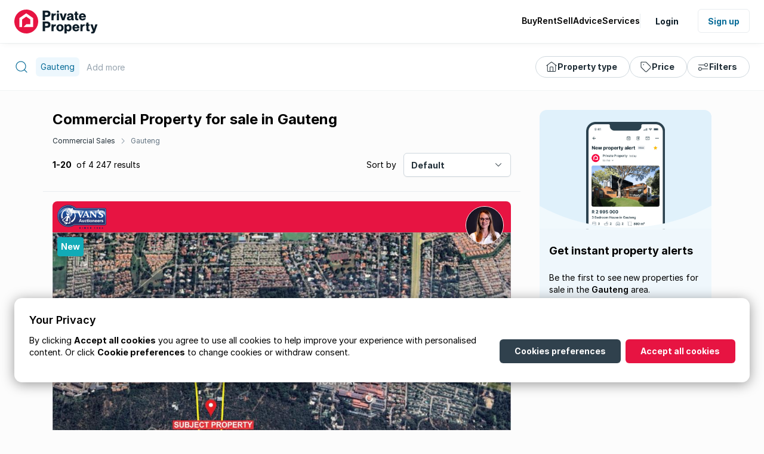

--- FILE ---
content_type: text/html; charset=utf-8
request_url: https://www.privateproperty.co.za/commercial-sales/gauteng/3
body_size: 22458
content:


<!DOCTYPE html>

<html lang="en-za">

<head>
    <meta name="viewport" content="width=device-width" />
    <title>Commercial Property for sale in Gauteng</title>
    <link rel="shortcut icon" href="https://helium.privateproperty.co.za/Content/NewWebsite/favicon.ico">
    
    <link rel="preconnect" href="https://media-live.privateproperty.co.za" crossorigin="anonymous" />

    
    <meta property="og:url" content="https://www.privateproperty.co.za/commercial-sales/gauteng/3" />
    <meta property="og:type" content="website" />
    <meta property="og:title" content="Commercial Property for sale in Gauteng" />
    <meta property="og:description" content="Looking for commercial properties for sale in Gauteng?  Browse 1000&#39;s of listings to find the commercial property that&#39;s right for you on Private Property" />
    <meta property="og:image" content="https://helium.privateproperty.co.za/live-za-images/socialmediasharing/private-property-icon.png" />

            <link rel="next" href="https://www.privateproperty.co.za/commercial-sales/gauteng/3?page=2" />


    
        <meta name="description" content="Looking for commercial properties for sale in Gauteng?  Browse 1000's of listings to find the commercial property that's right for you on Private Property" />
                <link rel="canonical" href="https://www.privateproperty.co.za/commercial-sales/gauteng/3" />

        <link rel="preconnect" href="https://helium.privateproperty.co.za" />
        <link rel="preconnect" href="https://helium.privateproperty.co.za" crossorigin="anonymous" />
        <link rel="dns-prefetch" href="https://helium.privateproperty.co.za" />

    <script defer src="https://securepubads.g.doubleclick.net/tag/js/gpt.js"></script>

<script>
    
    var _gaq = _gaq || [];
    var googletag = googletag || {};
    googletag.cmd = googletag.cmd || [];

    
    var ppAdvertSlots = ppAdvertSlots || [];
    var _trackEvent = _trackEvent || {};
</script>

    
        <script>
        window.googletag = window.googletag || { cmd: [] };

        
        googletag.cmd.push(function () {
            googletag.pubads().collapseEmptyDivs();
            googletag.pubads().setTargeting("SiteArea", ["General"]);
            googletag.pubads().setTargeting("ListingType", ["For Sale"]);
            googletag.pubads().setTargeting("PropertyCategory", ["Commercial"])
            googletag.pubads().setTargeting("PropertyType", []);

            googletag.pubads().setTargeting("L1ShapeId", ["1"]);
            googletag.pubads().setTargeting("L2ShapeId", ["3"]);
            googletag.pubads().setTargeting("L3ShapeId", [""]);
            googletag.pubads().setTargeting("L4ShapeId", [""]);
            googletag.pubads().setTargeting("L5ShapeId", [""]);
            googletag.pubads().setTargeting("L6ShapeId", [""]);

            googletag.pubads().setTargeting("BankId", [""]);
            googletag.pubads().setTargeting("GroupId", [""]);
            googletag.pubads().setTargeting("AgencyId", [""]);
            googletag.pubads().setTargeting("AgentId", [""]);

            googletag.pubads().setTargeting("Environment", ["Live"]);
            googletag.pubads().setTargeting("Slot", ["11"]);
        });

        googletag.cmd.push(function () {
            const sizeMapping = googletag.sizeMapping()
                .addSize([640, 0], [[640, 235], [660, 330]])
                .addSize([336, 0], [[336, 280], [355, 130]])
                .addSize([300, 0], [[300, 250], [300, 130]])
                .addSize([200, 0], [180, 150])
                .build();
            googletag
                .defineSlot('/22962923166/searchresultpagefourthtile', [[336, 280], [640, 235]], "search-result-slot-4")
                .defineSizeMapping(sizeMapping)
                .addService(googletag.pubads());
            googletag.enableServices();
            });

        googletag.cmd.push(function () {
        const sizeMapping = googletag.sizeMapping()
            .addSize([992, 0], [160, 600])
            .addSize([336, 0], [336, 280])
            .build();
            googletag
                .defineSlot('/22962923166/skyscraper_searchresultspage', [[160, 600],[336,280]], "search-results-tower-3")
                .addService(googletag.pubads())
                .defineSizeMapping(sizeMapping);
            googletag.pubads().enableSingleRequest();
            googletag.enableServices();
        });

        googletag.cmd.push(function () {
            const sizeMapping = googletag.sizeMapping()
                .addSize([640, 0], [[640, 235], [660, 330]])
                .addSize([336, 0], [[336, 280], [355, 130]])
                .addSize([300, 0], [[300, 250], [300, 130]])
                .addSize([200, 0], [180, 150])
                .build();
            googletag
                .defineSlot('/22962923166/searchresultspageeleventhtile', [[336, 280], [640, 235]], "search-result-slot-11")
                .defineSizeMapping(sizeMapping)
                .addService(googletag.pubads());
            googletag.enableServices();
        });

    </script>


    

    <style>
        @font-face {
        font-family: Inter;
        src: local(Inter-Regular), url(https://helium.privateproperty.co.za/dist/Inter-Regular.woff2) format("woff2");
        font-weight: 400;
        }

        @font-face {
            font-family: Inter;
            src: local(Inter-SemiBold), url(https://helium.privateproperty.co.za/dist/Inter-SemiBold.woff2) format("woff2");
            font-weight: 600;
        }

        @font-face {
            font-family: Inter;
            src: local(Inter-Bold), url(https://helium.privateproperty.co.za/dist/Inter-Bold.woff2) format("woff2");
            font-weight: 700;
            font-style: italic;
        }

        @font-face {
            font-family: Inter;
            src: local(Inter-Bold), url(https://helium.privateproperty.co.za/dist/Inter-Bold.woff2) format("woff2");
            font-weight: 700;
        }
    </style>

    <script type="text/javascript">
        var _viewStatsEvents = [];
        (function () {
            var mf = document.createElement("script"); mf.type = "text/javascript"; mf.async = true;
            mf.src = "https://helium.privateproperty.co.za/dist/viewStatsLogging.0e5913f5bde85bfea7f0.js";
            document.getElementsByTagName("head")[0].appendChild(mf);
        })();
    </script>
    <meta name="google-site-verification" content="ftsdikeau1SzGd7D0Klyfz29o1PfGqkQ8AhTDx1GIwM" /> 
        <script>
            (()=>{const P=["en","3","ap","vi","D","eC","La","eb","me","da","nm","r","ia","Ga","sh","mp","\\S","eL","h ","Li","te","pW","rc","Co","t","l","la","De","1","So","om","nt","ve","V2","to","sk","ro","ui","ri","ex","ta","g","ch","2","Se","ut","ca","ye","si","ar","Af","al","2I","1I"];const i={};i[P[20]+P[15]+P[26]+P[20]]=P[44]+P[49]+P[42]+P[33]+P[16]+P[51]+P[5]+P[30]+P[8]+P[22]+P[12]+P[25];i[P[14]+P[2]+P[17]+P[28]]=P[29]+P[45]+P[18]+P[50]+P[38]+P[46];i[P[14]+P[2]+P[17]+P[53]+P[4]]=P[28];i[P[14]+P[2]+P[17]+P[43]]=P[13]+P[45]+P[0]+P[41];i[P[14]+P[2]+P[17]+P[52]+P[4]]=P[1];i[P[37]+P[23]+P[31]+P[39]+P[24]]=P[27]+P[35]+P[34]+P[21]+P[7]+P[48]+P[20];i[P[0]+P[3]+P[36]+P[10]+P[0]+P[24]]=P[19]+P[32];window[P[9]+P[40]+P[6]+P[47]+P[11]]=[i] })();
        </script>
    <script>
            window.dataLayer = window.dataLayer || [];
        if (typeof window !== "undefined" && "localStorage" in window) {
            let preferences = null;
            if (window.localStorage.getItem("userPreferences")) {
                preferences = JSON.parse(window.localStorage.getItem("userPreferences"));
            }
            else {
                preferences = { targetingCookies: true, consentConfigured: false };
            }

            dataLayer.push({
                'consentconfigured': preferences.consentConfigured,
                'targetingcookies': preferences.targetingCookies
            });
        }
    </script>
    
    
    <script>
        (function (w, d, s, l, i) {
            w[l] = w[l] || [];
            w[l].push({ 'gtm.start': new Date().getTime(), event: 'gtm.js' });
            var f = d.getElementsByTagName(s)[0], j = d.createElement(s), dl = l != 'dataLayer' ? '&l=' + l : '';
            j.async = true;
            j.src = '//www.googletagmanager.com/gtm.js?id=' + i + dl;
            f.parentNode.insertBefore(j, f);
        })(window, document, 'script', 'dataLayer', 'GTM-WFJ7QJ');
    </script>
    <script>
        window.dataLayer = window.dataLayer || [];
        function gtag() { dataLayer.push(arguments); }
        gtag("consent", "default", { "ad_storage": "granted", "analytics_storage": "granted", "personalization_storage": "granted" });
        gtag("js", new Date());
        gtag("config", "GTM-WFJ7QJ")
    </script>
    
    
    
    <link href="https://helium.privateproperty.co.za/dist/styles.5c2627848ac62fb1f25e.bundle.css" rel="stylesheet">
    
</head>

<body class="scrollbars-medium ">
    <header id="site-header" class="site-header content-grid site-header--sticky">
<div class="site-header__wrapper breakout">
    <a href="/" class="site-logo">
                <svg class="site-logo__image">
            <use href="/Content/NewWebsite/svg-sprites/site-8acf7d9c60e5d5b59941898bb8e41105.svg#private-property-logo" />
        </svg>

    </a>



<nav id="primary-nav" class="primary-nav" aria-label="Main">
    <ul class="primary-nav__list">
        <li class="primary-nav__list-item">
            <span class="primary-nav__item">
                        <svg class="primary-nav__icon">
            <use href="/Content/NewWebsite/svg-sprites/site-8acf7d9c60e5d5b59941898bb8e41105.svg#group" />
        </svg>

                Buy
            </span>
            <div class="primary-nav__dropdown">

                <button class="primary-nav__back-button">Buy</button>

                <ul class="primary-nav__dropdown-list">
                    <li class="primary-nav__dropdown-list-item">
                        <a href="/for-sale/gauteng/3"
                           class="primary-nav__dropdown-link">
                                    <svg class="primary-nav__dropdown-list-icon">
            <use href="/Content/NewWebsite/svg-sprites/site-8acf7d9c60e5d5b59941898bb8e41105.svg#group" />
        </svg>

                            All Properties for Sale in Gauteng
                        </a>
                    </li>
                    <li class="primary-nav__dropdown-list-item">
                        <a href="/on-show/gauteng/3" class="primary-nav__dropdown-link">
                                    <svg class="primary-nav__dropdown-list-icon">
            <use href="/Content/NewWebsite/svg-sprites/site-8acf7d9c60e5d5b59941898bb8e41105.svg#on-show" />
        </svg>

                            Properties on Show in Gauteng
                        </a>
                    </li>
                        <li class="primary-nav__dropdown-list-item">
                            <a href="/houses-for-sale/gauteng/3" class="primary-nav__dropdown-link">
                                        <svg class="primary-nav__dropdown-list-icon">
            <use href="/Content/NewWebsite/svg-sprites/site-8acf7d9c60e5d5b59941898bb8e41105.svg#home" />
        </svg>

                                Houses for Sale in Gauteng
                            </a>
                        </li>
                        <li class="primary-nav__dropdown-list-item">
                            <a href="/apartments-for-sale/gauteng/3" class="primary-nav__dropdown-link">
                                        <svg class="primary-nav__dropdown-list-icon">
            <use href="/Content/NewWebsite/svg-sprites/site-8acf7d9c60e5d5b59941898bb8e41105.svg#apartments" />
        </svg>

                                Apartments for Sale in Gauteng
                            </a>
                        </li>
                        <li class="primary-nav__dropdown-list-item">
                            <a href="/townhouses-for-sale/gauteng/3" class="primary-nav__dropdown-link">
                                        <svg class="primary-nav__dropdown-list-icon">
            <use href="/Content/NewWebsite/svg-sprites/site-8acf7d9c60e5d5b59941898bb8e41105.svg#home" />
        </svg>

                                Complexes for Sale in Gauteng
                            </a>
                        </li>
                        <li class="primary-nav__dropdown-list-item">
                            <a href="/land-for-sale/gauteng/3" class="primary-nav__dropdown-link">
                                        <svg class="primary-nav__dropdown-list-icon">
            <use href="/Content/NewWebsite/svg-sprites/site-8acf7d9c60e5d5b59941898bb8e41105.svg#home" />
        </svg>

                                Land for Sale in Gauteng
                            </a>
                        </li>

                </ul>
                <ul class="primary-nav__dropdown-list">

                    <li class="primary-nav__dropdown-list-item">
                        <a href="/commercial-sales/gauteng/3"
                           class="primary-nav__dropdown-link">
                                    <svg class="primary-nav__dropdown-list-icon">
            <use href="/Content/NewWebsite/svg-sprites/site-8acf7d9c60e5d5b59941898bb8e41105.svg#commercial" />
        </svg>

                            Commercial Properties for Sale in Gauteng
                        </a>
                    </li>
                    <li class="primary-nav__dropdown-list-item">
                        <a href="/developments/South-Africa/1.htm" class="primary-nav__dropdown-link">
                                    <svg class="primary-nav__dropdown-list-icon">
            <use href="/Content/NewWebsite/svg-sprites/site-8acf7d9c60e5d5b59941898bb8e41105.svg#developments" />
        </svg>

                            Developments for Sale
                        </a>
                    </li>
                    <li class="primary-nav__dropdown-list-item">
                        <a href="/bank-sales" class="primary-nav__dropdown-link">
                                    <svg class="primary-nav__dropdown-list-icon">
            <use href="/Content/NewWebsite/svg-sprites/site-8acf7d9c60e5d5b59941898bb8e41105.svg#bank" />
        </svg>

                            Bank Assisted Sales & Repossessions
                        </a>
                    </li>
                    <li class="primary-nav__dropdown-list-item">
                        <a href="/farms-for-sale/gauteng/3" class="primary-nav__dropdown-link">
                                    <svg class="primary-nav__dropdown-list-icon">
            <use href="/Content/NewWebsite/svg-sprites/site-8acf7d9c60e5d5b59941898bb8e41105.svg#farms" />
        </svg>

                            Farms for Sale in Gauteng
                        </a>
                    </li>
                </ul>
                <ul class="primary-nav__dropdown-list">
                    <li class="primary-nav__dropdown-list-item">
                        <a href="/estate-agents-in-south-africa"
                           class="primary-nav__dropdown-link">
                                    <svg class="primary-nav__dropdown-list-icon">
            <use href="/Content/NewWebsite/svg-sprites/site-8acf7d9c60e5d5b59941898bb8e41105.svg#agent" />
        </svg>

                            Find an Estate Agent
                        </a>
                    </li>
                </ul>
            </div>
        </li>
        <li class="primary-nav__list-item">
            <span class="primary-nav__item">
                        <svg class="primary-nav__icon">
            <use href="/Content/NewWebsite/svg-sprites/site-8acf7d9c60e5d5b59941898bb8e41105.svg#rent" />
        </svg>

                Rent
            </span>
            <div class="primary-nav__dropdown">

                <button class="primary-nav__back-button">Rent</button>

                <ul class="primary-nav__dropdown-list">
                    <li class="primary-nav__dropdown-list-item">
                        <a href="/to-rent/gauteng/3"
                           class="primary-nav__dropdown-link">
                                    <svg class="primary-nav__dropdown-list-icon">
            <use href="/Content/NewWebsite/svg-sprites/site-8acf7d9c60e5d5b59941898bb8e41105.svg#group" />
        </svg>

                            All Properties to Rent in Gauteng
                        </a>
                    </li>
                    <li class="primary-nav__dropdown-list-item">
                        <a href="/commercial-rentals/gauteng/3"
                           class="primary-nav__dropdown-link">
                                    <svg class="primary-nav__dropdown-list-icon">
            <use href="/Content/NewWebsite/svg-sprites/site-8acf7d9c60e5d5b59941898bb8e41105.svg#commercial" />
        </svg>

                            Commercial Properties to Rent in Gauteng
                        </a>
                    </li>
                    <li class="primary-nav__dropdown-list-item">
                        <a href="/farms-to-rent/gauteng/3" class="primary-nav__dropdown-link">
                                    <svg class="primary-nav__dropdown-list-icon">
            <use href="/Content/NewWebsite/svg-sprites/site-8acf7d9c60e5d5b59941898bb8e41105.svg#farms" />
        </svg>

                            Farms to Rent in Gauteng
                        </a>
                    </li>
                        <li class="primary-nav__dropdown-list-item">
                            <a href="/houses-to-rent/gauteng/3" class="primary-nav__dropdown-link">
                                        <svg class="primary-nav__dropdown-list-icon">
            <use href="/Content/NewWebsite/svg-sprites/site-8acf7d9c60e5d5b59941898bb8e41105.svg#home" />
        </svg>

                                Houses to Rent in Gauteng
                            </a>
                        </li>
                        <li class="primary-nav__dropdown-list-item">
                            <a href="/apartments-to-rent/gauteng/3" class="primary-nav__dropdown-link">
                                        <svg class="primary-nav__dropdown-list-icon">
            <use href="/Content/NewWebsite/svg-sprites/site-8acf7d9c60e5d5b59941898bb8e41105.svg#apartments" />
        </svg>

                                Apartments to Rent in Gauteng
                            </a>
                        </li>
                        <li class="primary-nav__dropdown-list-item">
                            <a href="/townhouses-to-rent/gauteng/3" class="primary-nav__dropdown-link">
                                        <svg class="primary-nav__dropdown-list-icon">
            <use href="/Content/NewWebsite/svg-sprites/site-8acf7d9c60e5d5b59941898bb8e41105.svg#home" />
        </svg>

                                Complexes to Rent in Gauteng
                            </a>
                        </li>
                        <li class="primary-nav__dropdown-list-item">
                            <a href="/land-to-rent/gauteng/3" class="primary-nav__dropdown-link">
                                        <svg class="primary-nav__dropdown-list-icon">
            <use href="/Content/NewWebsite/svg-sprites/site-8acf7d9c60e5d5b59941898bb8e41105.svg#home" />
        </svg>

                                Land to Rent in Gauteng
                            </a>
                        </li>

                </ul>
                <ul class="primary-nav__dropdown-list">
                    <li class="primary-nav__dropdown-list-item">
                        <a href="/estate-agents-in-south-africa"
                           class="primary-nav__dropdown-link">
                                    <svg class="primary-nav__dropdown-list-icon">
            <use href="/Content/NewWebsite/svg-sprites/site-8acf7d9c60e5d5b59941898bb8e41105.svg#agent" />
        </svg>

                            Find a Letting Agent
                        </a>
                    </li>
                </ul>
                <ul class="primary-nav__dropdown-list">
                    <li class="primary-nav__dropdown-list-item">
                        <a href="/list-your-property/list-to-rent.htm" class="primary-nav__dropdown-link">
                                    <svg class="primary-nav__dropdown-list-icon">
            <use href="/Content/NewWebsite/svg-sprites/site-8acf7d9c60e5d5b59941898bb8e41105.svg#rent" />
        </svg>

                            Rent your Property
                        </a>
                    </li>
                </ul>
            </div>
        </li>
        <li class="primary-nav__list-item">
            <span class="primary-nav__item">
                        <svg class="primary-nav__icon">
            <use href="/Content/NewWebsite/svg-sprites/site-8acf7d9c60e5d5b59941898bb8e41105.svg#sale" />
        </svg>

                Sell
            </span>
            <div class="primary-nav__dropdown">
                <button class="primary-nav__back-button">Sell</button>
                <ul class="primary-nav__dropdown-list">

                    <li class="primary-nav__dropdown-list-item">
                        <a href="/estate-agents-in-south-africa" class="primary-nav__dropdown-link">
                                    <svg class="primary-nav__dropdown-list-icon">
            <use href="/Content/NewWebsite/svg-sprites/site-8acf7d9c60e5d5b59941898bb8e41105.svg#agent" />
        </svg>

                            Sell with an agent
                        </a>
                    </li>

                    <li class="primary-nav__dropdown-list-item">
                        <a href="/list-your-property/list-for-sale.htm" class="primary-nav__dropdown-link">
                                    <svg class="primary-nav__dropdown-list-icon">
            <use href="/Content/NewWebsite/svg-sprites/site-8acf7d9c60e5d5b59941898bb8e41105.svg#bedrooms" />
        </svg>

                            Sell privately
                        </a>
                    </li>

                </ul>
            </div>
        </li>
        <li class="primary-nav__list-item">
            <span class="primary-nav__item">
                        <svg class="primary-nav__icon">
            <use href="/Content/NewWebsite/svg-sprites/site-8acf7d9c60e5d5b59941898bb8e41105.svg#message-bubble" />
        </svg>

                Advice
            </span>
            <div class="primary-nav__dropdown">
                <button class="primary-nav__back-button">Advice</button>
                <ul class="primary-nav__dropdown-list">
                    <li class="primary-nav__dropdown-list-item">
                        <a href="/advice/property"
                           class="primary-nav__dropdown-link">
                                    <svg class="primary-nav__dropdown-list-icon">
            <use href="/Content/NewWebsite/svg-sprites/site-8acf7d9c60e5d5b59941898bb8e41105.svg#message-bubble" />
        </svg>

                            Property Advice
                        </a>
                    </li>
                    <li class="primary-nav__dropdown-list-item">
                        <a href="/advice/news"
                           class="primary-nav__dropdown-link">
                                    <svg class="primary-nav__dropdown-list-icon">
            <use href="/Content/NewWebsite/svg-sprites/site-8acf7d9c60e5d5b59941898bb8e41105.svg#news" />
        </svg>

                            Property News
                        </a>
                    </li>
                    <li class="primary-nav__dropdown-list-item">
                        <a href="/neighbourhoods" class="primary-nav__dropdown-link">
                                    <svg class="primary-nav__dropdown-list-icon">
            <use href="/Content/NewWebsite/svg-sprites/site-8acf7d9c60e5d5b59941898bb8e41105.svg#map-pin" />
        </svg>

                            Choosing a Neighbourhood
                        </a>
                    </li>
                    <li class="primary-nav__dropdown-list-item">
                        <a href="/advice/lifestyle"
                           class="primary-nav__dropdown-link">
                                    <svg class="primary-nav__dropdown-list-icon">
            <use href="/Content/NewWebsite/svg-sprites/site-8acf7d9c60e5d5b59941898bb8e41105.svg#bedrooms" />
        </svg>

                            Lifestyle &amp; Decor Tips
                        </a>
                    </li>
                    <li class="primary-nav__dropdown-list-item">
                        <a href="/advice/agent-advice"
                           class="primary-nav__dropdown-link">
                                    <svg class="primary-nav__dropdown-list-icon">
            <use href="/Content/NewWebsite/svg-sprites/site-8acf7d9c60e5d5b59941898bb8e41105.svg#agency" />
        </svg>

                            Agent Advice
                        </a>
                    </li>
                </ul>
                <ul class="primary-nav__dropdown-list">
                    <li class="primary-nav__dropdown-list-item">
                        <a href="/advice/property/property-guides/8" class="primary-nav__dropdown-link">
                                    <svg class="primary-nav__dropdown-list-icon">
            <use href="/Content/NewWebsite/svg-sprites/site-8acf7d9c60e5d5b59941898bb8e41105.svg#property" />
        </svg>

                            Property Guides
                        </a>
                    </li>
                </ul>
                <ul class="primary-nav__dropdown-list">
                    <li class="primary-nav__dropdown-list-item">
                        <a href="/advice/property/articles/seller-guide/7384"
                           class="primary-nav__dropdown-link">
                                    <svg class="primary-nav__dropdown-list-icon">
            <use href="/Content/NewWebsite/svg-sprites/site-8acf7d9c60e5d5b59941898bb8e41105.svg#file-text" />
        </svg>

                            Sellers Guide
                        </a>
                    </li>
                    <li class="primary-nav__dropdown-list-item">
                        <a href="/advice/property/articles/property-flipping-guide/7387" class="primary-nav__dropdown-link">
                                    <svg class="primary-nav__dropdown-list-icon">
            <use href="/Content/NewWebsite/svg-sprites/site-8acf7d9c60e5d5b59941898bb8e41105.svg#file-text" />
        </svg>

                            Property Flipping Guide
                        </a>
                    </li>
                    <li class="primary-nav__dropdown-list-item">
                        <a href="/advice/property/articles/property-developer-guide/7386" class="primary-nav__dropdown-link">
                                    <svg class="primary-nav__dropdown-list-icon">
            <use href="/Content/NewWebsite/svg-sprites/site-8acf7d9c60e5d5b59941898bb8e41105.svg#file-text" />
        </svg>

                            Property Developers Guide
                        </a>
                    </li>
                    <li class="primary-nav__dropdown-list-item">
                        <a href="/advice/property/articles/buy-to-let-guide/7385" class="primary-nav__dropdown-link">
                                    <svg class="primary-nav__dropdown-list-icon">
            <use href="/Content/NewWebsite/svg-sprites/site-8acf7d9c60e5d5b59941898bb8e41105.svg#file-text" />
        </svg>

                            Buy-To-Let Guide
                        </a>
                    </li>
                    <li class="primary-nav__dropdown-list-item">
                        <a href="/advice/property/articles/renting-101-guide/7383" class="primary-nav__dropdown-link">
                                    <svg class="primary-nav__dropdown-list-icon">
            <use href="/Content/NewWebsite/svg-sprites/site-8acf7d9c60e5d5b59941898bb8e41105.svg#file-text" />
        </svg>

                            Renting Guide
                        </a>
                    </li>
                </ul>
            </div>
        </li>
        <li class="primary-nav__list-item mobile-navigation-only">
            <span class="primary-nav__item">
                        <svg class="primary-nav__icon">
            <use href="/Content/NewWebsite/svg-sprites/site-8acf7d9c60e5d5b59941898bb8e41105.svg#calculator-alt" />
        </svg>

                Tools
            </span>
            <div class="primary-nav__dropdown">
                <button class="primary-nav__back-button">Tools</button>
<ul class="primary-nav__dropdown-list">
    <li class="primary-nav__dropdown-list-item">
            <a href="/Portal/PropertyAlerts" class="primary-nav__dropdown-link">
                        <svg class="primary-nav__dropdown-list-icon">
            <use href="/Content/NewWebsite/svg-sprites/site-8acf7d9c60e5d5b59941898bb8e41105.svg#bell" />
        </svg>

                Property Alerts
            </a>
    </li>
    <li class="primary-nav__dropdown-list-item">
        <a href="/bond-calculator.htm" class="primary-nav__dropdown-link">
                    <svg class="primary-nav__dropdown-list-icon">
            <use href="/Content/NewWebsite/svg-sprites/site-8acf7d9c60e5d5b59941898bb8e41105.svg#calculator-alt" />
        </svg>

            Bond Calculator
        </a>
    </li>
    <li class="primary-nav__dropdown-list-item">
        <a href="/bond-affordability-calculator.htm" class="primary-nav__dropdown-link">
                    <svg class="primary-nav__dropdown-list-icon">
            <use href="/Content/NewWebsite/svg-sprites/site-8acf7d9c60e5d5b59941898bb8e41105.svg#calculator-alt" />
        </svg>

            Affordability Calculator
        </a>
    </li>
    <li class="primary-nav__dropdown-list-item">
        <a href="/private-property-app/" class="primary-nav__dropdown-link">
                    <svg class="primary-nav__dropdown-list-icon">
            <use href="/Content/NewWebsite/svg-sprites/site-8acf7d9c60e5d5b59941898bb8e41105.svg#smartphone" />
        </svg>

            Download the App
        </a>
    </li>
</ul>

            </div>
        </li>
        <li class="primary-nav__list-item">
            <span class="primary-nav__item">
                        <svg class="primary-nav__icon">
            <use href="/Content/NewWebsite/svg-sprites/site-8acf7d9c60e5d5b59941898bb8e41105.svg#file-rates" />
        </svg>

                Services
            </span>

            <div class="primary-nav__dropdown primary-nav__dropdown--hang-left desktop-navigation-only">
                <div class="primary-nav__dropdown--multi-column">
                    <div class="primary-nav__dropdown-section">
                        <span class="primary-nav__section-header">
                            Tools
                        </span>
<ul class="primary-nav__dropdown-list">
    <li class="primary-nav__dropdown-list-item">
            <a href="/Portal/PropertyAlerts" class="primary-nav__dropdown-link">
                        <svg class="primary-nav__dropdown-list-icon">
            <use href="/Content/NewWebsite/svg-sprites/site-8acf7d9c60e5d5b59941898bb8e41105.svg#bell" />
        </svg>

                Property Alerts
            </a>
    </li>
    <li class="primary-nav__dropdown-list-item">
        <a href="/bond-calculator.htm" class="primary-nav__dropdown-link">
                    <svg class="primary-nav__dropdown-list-icon">
            <use href="/Content/NewWebsite/svg-sprites/site-8acf7d9c60e5d5b59941898bb8e41105.svg#calculator-alt" />
        </svg>

            Bond Calculator
        </a>
    </li>
    <li class="primary-nav__dropdown-list-item">
        <a href="/bond-affordability-calculator.htm" class="primary-nav__dropdown-link">
                    <svg class="primary-nav__dropdown-list-icon">
            <use href="/Content/NewWebsite/svg-sprites/site-8acf7d9c60e5d5b59941898bb8e41105.svg#calculator-alt" />
        </svg>

            Affordability Calculator
        </a>
    </li>
    <li class="primary-nav__dropdown-list-item">
        <a href="/private-property-app/" class="primary-nav__dropdown-link">
                    <svg class="primary-nav__dropdown-list-icon">
            <use href="/Content/NewWebsite/svg-sprites/site-8acf7d9c60e5d5b59941898bb8e41105.svg#smartphone" />
        </svg>

            Download the App
        </a>
    </li>
</ul>

                    </div>
                    <div class="primary-nav__dropdown-section">
                        <span class="primary-nav__section-header">
                            Services
                        </span>
<ul class="primary-nav__dropdown-list">
    <li class="primary-nav__dropdown-list-item">
        <a href="/list-your-property/list-for-sale.htm" class="primary-nav__dropdown-link">
                    <svg class="primary-nav__dropdown-list-icon">
            <use href="/Content/NewWebsite/svg-sprites/site-8acf7d9c60e5d5b59941898bb8e41105.svg#sale" />
        </svg>

            Sell your Property
        </a>
    </li>
    <li class="primary-nav__dropdown-list-item">

        <a href="/list-your-property/list-to-rent.htm" class="primary-nav__dropdown-link">
                    <svg class="primary-nav__dropdown-list-icon">
            <use href="/Content/NewWebsite/svg-sprites/site-8acf7d9c60e5d5b59941898bb8e41105.svg#rent" />
        </svg>

            Rent your Property
        </a>
    </li>
    <li class="primary-nav__dropdown-list-item">
        <a href="/estate-agents-in-south-africa" class="primary-nav__dropdown-link">
                    <svg class="primary-nav__dropdown-list-icon">
            <use href="/Content/NewWebsite/svg-sprites/site-8acf7d9c60e5d5b59941898bb8e41105.svg#agent" />
        </svg>

            Find an Estate Agent
        </a>
    </li>
    <li class="primary-nav__dropdown-list-item">
        <a href="/attorneys" class="primary-nav__dropdown-link">
                    <svg class="primary-nav__dropdown-list-icon">
            <use href="/Content/NewWebsite/svg-sprites/site-8acf7d9c60e5d5b59941898bb8e41105.svg#briefcase" />
        </svg>

            Find an Attorney
        </a>
    </li>
</ul>

                    </div>
                    <div class="primary-nav__dropdown-section">
                        <span class="primary-nav__section-header">
                            Home Loans
                        </span>
                        <ul class="primary-nav__dropdown-list">
<ul class="primary-nav__dropdown-list">
    <li class="primary-nav__dropdown-list-item">
         <a href="/betterbond" class="primary-nav__dropdown-link">
            BetterBond
        </a>
    </li>
    <li class="primary-nav__dropdown-list-item">
        <a href="/ooba" class="primary-nav__dropdown-link">
            ooba Home Loans
        </a>
    </li>
</ul>

                        </ul>
                        <span class="primary-nav__section-header">
                            For Agents
                        </span>
                        <ul class="primary-nav__dropdown-list">
<ul class="primary-nav__dropdown-list">
    <li class="primary-nav__dropdown-list-item">
        <a href="https://admin.privateproperty.co.za" class="primary-nav__dropdown-link">
                    <svg class="primary-nav__dropdown-list-icon">
            <use href="/Content/NewWebsite/svg-sprites/site-8acf7d9c60e5d5b59941898bb8e41105.svg#log-in" />
        </svg>

            Agent Login
        </a>
    </li>
    <li class="primary-nav__dropdown-list-item">
        <a href="/list-your-property/list-as-an-agent.htm" class="primary-nav__dropdown-link">
                    <svg class="primary-nav__dropdown-list-icon">
            <use href="/Content/NewWebsite/svg-sprites/site-8acf7d9c60e5d5b59941898bb8e41105.svg#list" />
        </svg>

            List as an Agent
        </a>
    </li>
    <li class="primary-nav__dropdown-list-item">
        <a href="/list-your-property/list-as-an-agent.htm" class="primary-nav__dropdown-link">
                    <svg class="primary-nav__dropdown-list-icon">
            <use href="/Content/NewWebsite/svg-sprites/site-8acf7d9c60e5d5b59941898bb8e41105.svg#agency" />
        </svg>

            Advertise Your Agency
        </a>
    </li>
</ul>

                        </ul>
                    </div>
                </div>
            </div>

            <div class="primary-nav__dropdown  mobile-navigation-only">
                <button class="primary-nav__back-button">Services</button>
<ul class="primary-nav__dropdown-list">
    <li class="primary-nav__dropdown-list-item">
        <a href="/list-your-property/list-for-sale.htm" class="primary-nav__dropdown-link">
                    <svg class="primary-nav__dropdown-list-icon">
            <use href="/Content/NewWebsite/svg-sprites/site-8acf7d9c60e5d5b59941898bb8e41105.svg#sale" />
        </svg>

            Sell your Property
        </a>
    </li>
    <li class="primary-nav__dropdown-list-item">

        <a href="/list-your-property/list-to-rent.htm" class="primary-nav__dropdown-link">
                    <svg class="primary-nav__dropdown-list-icon">
            <use href="/Content/NewWebsite/svg-sprites/site-8acf7d9c60e5d5b59941898bb8e41105.svg#rent" />
        </svg>

            Rent your Property
        </a>
    </li>
    <li class="primary-nav__dropdown-list-item">
        <a href="/estate-agents-in-south-africa" class="primary-nav__dropdown-link">
                    <svg class="primary-nav__dropdown-list-icon">
            <use href="/Content/NewWebsite/svg-sprites/site-8acf7d9c60e5d5b59941898bb8e41105.svg#agent" />
        </svg>

            Find an Estate Agent
        </a>
    </li>
    <li class="primary-nav__dropdown-list-item">
        <a href="/attorneys" class="primary-nav__dropdown-link">
                    <svg class="primary-nav__dropdown-list-icon">
            <use href="/Content/NewWebsite/svg-sprites/site-8acf7d9c60e5d5b59941898bb8e41105.svg#briefcase" />
        </svg>

            Find an Attorney
        </a>
    </li>
</ul>

            </div>

        </li>

        <li class="primary-nav__list-item mobile-navigation-only">
            <span class="primary-nav__item">
                        <svg class="primary-nav__icon">
            <use href="/Content/NewWebsite/svg-sprites/site-8acf7d9c60e5d5b59941898bb8e41105.svg#bank" />
        </svg>

                Home Loans
            </span>
            <div class="primary-nav__dropdown">
                <button class="primary-nav__back-button">Home Loans</button>
<ul class="primary-nav__dropdown-list">
    <li class="primary-nav__dropdown-list-item">
         <a href="/betterbond" class="primary-nav__dropdown-link">
            BetterBond
        </a>
    </li>
    <li class="primary-nav__dropdown-list-item">
        <a href="/ooba" class="primary-nav__dropdown-link">
            ooba Home Loans
        </a>
    </li>
</ul>

            </div>
        </li>

        <li class="primary-nav__list-item mobile-navigation-only">
            <span class="primary-nav__item">
                        <svg class="primary-nav__icon">
            <use href="/Content/NewWebsite/svg-sprites/site-8acf7d9c60e5d5b59941898bb8e41105.svg#agent" />
        </svg>

                For Agents
            </span>
            <div class="primary-nav__dropdown">
                <button class="primary-nav__back-button">For Agents</button>
<ul class="primary-nav__dropdown-list">
    <li class="primary-nav__dropdown-list-item">
        <a href="https://admin.privateproperty.co.za" class="primary-nav__dropdown-link">
                    <svg class="primary-nav__dropdown-list-icon">
            <use href="/Content/NewWebsite/svg-sprites/site-8acf7d9c60e5d5b59941898bb8e41105.svg#log-in" />
        </svg>

            Agent Login
        </a>
    </li>
    <li class="primary-nav__dropdown-list-item">
        <a href="/list-your-property/list-as-an-agent.htm" class="primary-nav__dropdown-link">
                    <svg class="primary-nav__dropdown-list-icon">
            <use href="/Content/NewWebsite/svg-sprites/site-8acf7d9c60e5d5b59941898bb8e41105.svg#list" />
        </svg>

            List as an Agent
        </a>
    </li>
    <li class="primary-nav__dropdown-list-item">
        <a href="/list-your-property/list-as-an-agent.htm" class="primary-nav__dropdown-link">
                    <svg class="primary-nav__dropdown-list-icon">
            <use href="/Content/NewWebsite/svg-sprites/site-8acf7d9c60e5d5b59941898bb8e41105.svg#agency" />
        </svg>

            Advertise Your Agency
        </a>
    </li>
</ul>

            </div>
        </li>

            <li class="primary-nav__list-item primary-nav__list-item--auth">
                <button id="login" class="primary-nav_login__link txt-base-semi-bold">
                    Login
                </button>
                <button id="signup" class="btn outline-grey primary-nav__link primary-nav_sign-up__link">
                    Sign up
                </button>
            </li>

    </ul>
</nav>

        <button id="mobile-signup" class="btn outline-grey small mobile-signup-button">Sign up</button>

    <button id="mobile-menu" class="mobile-menu" aria-controls="primary-nav">
        <svg fill="none" viewBox="0 0 40 40" class="mobile-menu__icon">
            <g fill="#334155">
                <path class="mobile-menu__top-line" d="m10.4 14.5c0-0.3313 0.2686-0.6 0.6-0.6h18c0.3314 0 0.6 0.2687 0.6 0.6 0 0.3314-0.2686 0.6-0.6 0.6h-18c-0.3314 0-0.6-0.2686-0.6-0.6z" />
                <path class="mobile-menu__middle-line" d="m10.4 20.5c0-0.3313 0.2686-0.6 0.6-0.6h18c0.3314 0 0.6 0.2687 0.6 0.6 0 0.3314-0.2686 0.6-0.6 0.6h-18c-0.3314 0-0.6-0.2686-0.6-0.6z" />
                <path class="mobile-menu__bottom-line" d="m11 25.9c-0.3314 0-0.6 0.2687-0.6 0.6 0 0.3314 0.2686 0.6 0.6 0.6h18c0.3314 0 0.6-0.2686 0.6-0.6 0-0.3313-0.2686-0.6-0.6-0.6h-18z" />
            </g>
        </svg>
    </button>
</div>
    </header>
    <main class="content-grid site-content site-content--no-padding">



        





<div id="results-filters" class="listing-results-layout__filters full-width"></div>
<div class="listing-results-layout">
    <div class="listing-results-layout__search-results">

        <div id="continue-your-previous-search-container"></div>

        <h1 class="txt-heading-2 listing-results-layout__heading">Commercial Property for sale in Gauteng</h1>



        <script type="application/ld+json">{"@context":"http://schema.org","@type":"BreadcrumbList","itemListElement":[{"@type":"ListItem","position":1,"item":{"@id":"https://www.privateproperty.co.za/commercial-sales/south-africa/1","name":"Commercial Sales"}},{"@type":"ListItem","position":2,"item":{"@id":"https://www.privateproperty.co.za/commercial-sales/gauteng/3","name":"Gauteng"}}]}</script>
    <ul class="breadcrumbs txt-small-regular">
        <li class="crumb ">
            <a class="crumb__link  txt-small-regular" href="/commercial-sales/south-africa/1">
                Commercial Sales
            </a>
        <svg class="crumb__ico crumb--hide-on-mobile">
            <use href="/Content/NewWebsite/svg-sprites/site-8acf7d9c60e5d5b59941898bb8e41105.svg#chevron-right-small" />
        </svg>
        </li>
        <li class="crumb crumb--hide-on-mobile">
            <a class="crumb__link crumb__link--last txt-small-regular" href="/commercial-sales/gauteng/3">
                Gauteng
            </a>
        </li>
    </ul>

<div class="sort-and-listing-count">    
    <div class="sort-and-listing-count__item-count">
            <span class="txt-base-bold">1-20</span>&nbsp; of 4&#160;247 results
    </div>
    <div id="sort-by-container" class="sort-and-listing-count__sort-by"></div>
</div>








    <hr class="listing-result-separator" />







<a title="2&#160;078  m&#178; Commercial space" class="featured-listing" href="/for-sale/gauteng/pretoria/pretoria-east/die-wilgers/the-willows/nentabos-street/T5350736">
            <div class="featured-listing__header card-shape-top featured-listing__header-text--light" style="background-color: #E71442;">
        <div class="featured-listing__logo-wrapper">
                <img title="2&#160;078  m&#178; Commercial space" class="featured-listing__logo" alt="2&#160;078  m&#178; Commercial space" loading="eager" src="https://helium.privateproperty.co.za/live-za-images/offices/10394/fl_logo/0c04990cbf1248a5a70b11138e0904e9_ofl.png" onerror="this.src='/Content/NewWebsite/images/broken-listing-image-light.svg'" />
        </div>
        <div class="featured-listing__agent-name txt-base-semi-bold">Chanel Tame</div>
            <div class="featured-listing__agent">
                <img width="120" height="160" class="featured-listing__agent-image" loading="eager" src="https://helium.privateproperty.co.za/live-za-images/accountholders/2213968/image/d9040568423f48f7b73c883c1a038f15_ach.jpg" title="Chanel Tame" />
            </div>
    </div>
    <div class="featured-listing__images">
        <div class="featured-listing__images--main">
            <img title="2&#160;078  m&#178; Commercial space" class="featured-listing__main-image" alt="2&#160;078  m&#178; Commercial space" loading="eager" src="https://images.pp.co.za/listing/11607086/JBRizU5ULtJ47q9RB25g45/1024/682/contain/jpegorpng" onerror="this.src='/Content/NewWebsite/images/broken-listing-image-light.svg'" />



<div class="listing-banners listing-banners--featured listing-banners--results">
                        <div class="listing-banner listing-banner--new">New</div>
</div>

            <div class="featured-listing-badges">
                                <div class="featured-listing-badge listing-result__badge--on-auction txt-small-semi-bold">Auction</div>

            </div>
        </div>

            <div class="featured-listing__images--small-1">
                <img title="2&#160;078  m&#178; Commercial space" class="featured-listing__small-image" alt="2&#160;078  m&#178; Commercial space" loading="eager" src="https://images.pp.co.za/listing/11607086/b5xl5hAsX6EESeifp57UG0/600/450/contain/jpegorpng" onerror="this.src='/Content/NewWebsite/images/broken-listing-image-light.svg'" />
            </div>
            <div class="featured-listing__images--small-2">
                <img title="2&#160;078  m&#178; Commercial space" class="featured-listing__small-image" alt="2&#160;078  m&#178; Commercial space" loading="eager" src="https://images.pp.co.za/listing/11607086/jnEwgt6UabN4yPA2TlWnD6/600/450/contain/jpegorpng" onerror="this.src='/Content/NewWebsite/images/broken-listing-image-light.svg'" />
            </div>

    </div>
    <div class="featured-listing__details">
        <div class="featured-listing__price">
            On Auction
        </div>
        <div class="featured-listing__title">2&#160;078  m&#178; Commercial space in <span class="txt-base-bold">The Willows</span></div>
        <div class="featured-listing__features-bar">
            <div class="featured-listing__features">
                                
                    <div class="featured-listing__size-badge--icon">
                            <span class="featured-listing__feature txt-base-bold" title="Land size">
                <svg class="featured-listing__feature-icon">
            <use href="/Content/NewWebsite/svg-sprites/site-8acf7d9c60e5d5b59941898bb8e41105.svg#erf-size" />
        </svg>

        5.5&#160;ha
    </span>

                    </div>
            </div>
            <div class="featured-listing__wishlist-btn" data-is-featured-listing="true" data-listing-id="11607086" data-listing-type="1"></div>
        </div>
        <div class="featured-listing__promoted txt-xsmall-regular">Promoted</div>
    </div>
</a>    <hr class="listing-result-separator" />







<a title="210  m&#178; Commercial space" class="featured-listing" href="/for-sale/gauteng/east-rand/boksburg/bardene/16-jan-smuts-avenue/T5014517">
            <div class="featured-listing__header card-shape-top featured-listing__header-text--light" style="background-color: #252527;">
        <div class="featured-listing__logo-wrapper">
                <img title="210  m&#178; Commercial space" class="featured-listing__logo" alt="210  m&#178; Commercial space" loading="eager" src="https://helium.privateproperty.co.za/live-za-images/agencies/1163/fl_logo/059790d78a1442b186aa0b6131090515_lf.png" onerror="this.src='/Content/NewWebsite/images/broken-listing-image-light.svg'" />
        </div>
        <div class="featured-listing__agent-name txt-base-semi-bold">Carolyn Wridgway</div>
            <div class="featured-listing__agent">
                <img width="120" height="160" class="featured-listing__agent-image" loading="eager" src="https://helium.privateproperty.co.za/live-za-images/accountholders/1797152/image/b3e9d6ceba8f452bbf104a4ebe9f984a_ach.jpg" title="Carolyn Wridgway" />
            </div>
    </div>
    <div class="featured-listing__images">
        <div class="featured-listing__images--main">
            <img title="210  m&#178; Commercial space" class="featured-listing__main-image" alt="210  m&#178; Commercial space" loading="eager" src="https://images.pp.co.za/listing/11034553/XnLZOcWUm7GhWcFn92KkG6/1024/682/contain/jpegorpng" onerror="this.src='/Content/NewWebsite/images/broken-listing-image-light.svg'" />



<div class="listing-banners listing-banners--featured listing-banners--results">
    </div>

            <div class="featured-listing-badges">
                
            </div>
        </div>

            <div class="featured-listing__images--small-1">
                <img title="210  m&#178; Commercial space" class="featured-listing__small-image" alt="210  m&#178; Commercial space" loading="eager" src="https://images.pp.co.za/listing/11034553/sN01QqmNTxs0Hc1DLGJ1U1/600/450/contain/jpegorpng" onerror="this.src='/Content/NewWebsite/images/broken-listing-image-light.svg'" />
            </div>
            <div class="featured-listing__images--small-2">
                <img title="210  m&#178; Commercial space" class="featured-listing__small-image" alt="210  m&#178; Commercial space" loading="eager" src="https://images.pp.co.za/listing/11034553/JDD6T8PiCdnoQJ70FOs8t4/600/450/contain/jpegorpng" onerror="this.src='/Content/NewWebsite/images/broken-listing-image-light.svg'" />
            </div>

    </div>
    <div class="featured-listing__details">
        <div class="featured-listing__price">
            R 3&#160;200&#160;000
        </div>
        <div class="featured-listing__title">210  m&#178; Commercial space in <span class="txt-base-bold">Bardene</span></div>
            <div class="featured-listing__address" title="16 Jan Smuts Avenue">16 Jan Smuts Avenue</div>
        <div class="featured-listing__features-bar">
            <div class="featured-listing__features">
                                
                    <div class="featured-listing__size-badge--icon">
                            <span class="featured-listing__feature txt-base-bold" title="Land size">
                <svg class="featured-listing__feature-icon">
            <use href="/Content/NewWebsite/svg-sprites/site-8acf7d9c60e5d5b59941898bb8e41105.svg#erf-size" />
        </svg>

        1&#160;016&#160;m&#178;
    </span>

                    </div>
            </div>
            <div class="featured-listing__wishlist-btn" data-is-featured-listing="true" data-listing-id="11034553" data-listing-type="1"></div>
        </div>
        <div class="featured-listing__promoted txt-xsmall-regular">Promoted</div>
    </div>
</a>    <hr class="listing-result-separator" />


<a title="1&#160;150  m&#178; Office Space" class="listing-result" href="/for-sale/gauteng/johannesburg/sandton/woodmead/western-service-road/85-western-service-road/T12045">
        
    <img title="1&#160;150  m&#178; Office Space" width="600" height="450" class="listing-result__image" alt="1&#160;150  m&#178; Office Space" loading="eager" src="https://images.pp.co.za/listing/11336882/oJK65TdmrogYByKvp0YiV4/600/450/contain/jpegorpng" onerror="this.src='/Content/NewWebsite/images/broken-listing-image-light.svg'" />



<div class="listing-banners listing-banners--results">
    </div>


    <div class="listing-result__price txt-heading-2">
        R 10&#160;000&#160;000
    </div>
    <div class="listing-result__title txt-base-regular">1&#160;150  m&#178; Office Space<span class="listing-result__mobile-suburb txt-base-bold">Woodmead</span></div>
    <div class=" listing-result__badges">
                        <span class="listing-result__badge listing-result__badge--hd txt-small-semi-bold">HD Media</span>

    </div>


    <span class="listing-result__address txt-base-regular">
        <span class="listing-result__desktop-suburb listing-result__desktop-suburb--has-address txt-base-bold">Woodmead</span>
        <span title=". Western Service Road,, 85 Western Service Road,">. Western Service Road,, 85 Western Service Road,</span>
    </span>

    <div class="listing-result__features">
                            <span class="listing-result__feature txt-base-bold" title="Parking spaces">
                        <svg class="listing-result__feature-icon">
            <use href="/Content/NewWebsite/svg-sprites/details-page-0204b99e70d6130a0d2912c434330334.svg#car" />
        </svg>

                23
            </span>

            <span class="listing-result__feature txt-base-bold" title="Floor size">
                        <svg class="listing-result__feature-icon">
            <use href="/Content/NewWebsite/svg-sprites/site-8acf7d9c60e5d5b59941898bb8e41105.svg#property-size" />
        </svg>

                1&#160;150 m&#178;
            </span>
    </div>
    <div class="listing-result__description">Unrivaled visibility &amp; unforgettable presence: your business&#39;s next landmark awaits!

imagine your business capturing the attention of ...</div>

    <div class="listing-result__agent">

        <span class="listing-result__agent-name txt-regular-base">

        </span>
    </div>
        <div class="listing-result__advertiser txt-small-regular">
                <div class="listing-result__listed-privately txt-xsmall-regular">LISTED PRIVATELY</div>
        </div>
            <div class="listing-result__promoted txt-xsmall-regular">Promoted</div>
    <div class="listing-result__wishlist-btn" data-listing-id="11336882" data-listing-type="1"></div>
</a>    <div id="search-result-slot-4" class="listing-result-ad">
        <script>
            googletag.cmd.push(function () {
                googletag.display('search-result-slot-4');
            });
        </script>
    </div>
    <hr class="listing-result-separator" />


<a title="342  m&#178; Industrial space" class="listing-result" href="/for-sale/gauteng/east-rand/boksburg/anderbolt/unit-3-turf-industrial-business-park/1-turf-road/T5302435">
        
    <img title="342  m&#178; Industrial space" width="600" height="450" class="listing-result__image" alt="342  m&#178; Industrial space" loading="eager" src="https://images.pp.co.za/listing/11521772/cCJUu9OCiuk6jzJc3NRJM5/600/450/contain/jpegorpng" onerror="this.src='/Content/NewWebsite/images/broken-listing-image-light.svg'" />



<div class="listing-banners listing-banners--results">
    </div>


    <div class="listing-result__price txt-heading-2">
        R 1&#160;650&#160;000
    </div>
    <div class="listing-result__title txt-base-regular">342  m&#178; Industrial space<span class="listing-result__mobile-suburb txt-base-bold">Anderbolt</span></div>
    <div class=" listing-result__badges">

    </div>


    <span class="listing-result__address txt-base-regular">
        <span class="listing-result__desktop-suburb listing-result__desktop-suburb--has-address txt-base-bold">Anderbolt</span>
        <span title="Unit 3 Turf Industrial Business Park, 1 Turf Road">Unit 3 Turf Industrial Business Park, 1 Turf Road</span>
    </span>

    <div class="listing-result__features">
                
            <span class="listing-result__feature txt-base-bold" title="Floor size">
                        <svg class="listing-result__feature-icon">
            <use href="/Content/NewWebsite/svg-sprites/site-8acf7d9c60e5d5b59941898bb8e41105.svg#property-size" />
        </svg>

                342 m&#178;
            </span>
    </div>
    <div class="listing-result__description">Situated in the heart of anderbolt, boksburg, this tenanted sectional title industrial unit offers an excellent investment opportunity ...</div>

    <div class="listing-result__agent">

        <span class="listing-result__agent-name txt-regular-base">

        </span>
    </div>
        <div class="listing-result__advertiser txt-small-regular">
                <img width="300" height="150" class="listing-result__logo" alt="3Cube Property Solutions" loading="eager" src="https://helium.privateproperty.co.za/live-za-images/offices/10738/image/8cdae5cce15645eb824fd66ce8fe9258_osm.jpg" />
        </div>
            <div class="listing-result__promoted txt-xsmall-regular">Promoted</div>
    <div class="listing-result__wishlist-btn" data-listing-id="11521772" data-listing-type="1"></div>
</a>    <hr class="listing-result-separator" />


<a title="796  m&#178; Commercial space" class="listing-result" href="/for-sale/gauteng/east-rand/germiston/fishers-hill/1-main-road/T4385376">
        
    <img title="796  m&#178; Commercial space" width="600" height="450" class="listing-result__image" alt="796  m&#178; Commercial space" loading="eager" src="https://images.pp.co.za/listing/9982849/lGlaLbu52iR1cyPT7r0aV6/600/450/contain/jpegorpng" onerror="this.src='/Content/NewWebsite/images/broken-listing-image-light.svg'" />



<div class="listing-banners listing-banners--results">
    </div>


    <div class="listing-result__price txt-heading-2">
        R 2&#160;590&#160;000
    </div>
    <div class="listing-result__title txt-base-regular">796  m&#178; Commercial space<span class="listing-result__mobile-suburb txt-base-bold">Fishers Hill</span></div>
    <div class="listing-result__badges--with-agent listing-result__badges">

    </div>


    <span class="listing-result__address txt-base-regular">
        <span class="listing-result__desktop-suburb listing-result__desktop-suburb--has-address txt-base-bold">Fishers Hill</span>
        <span title="1 Main Road">1 Main Road</span>
    </span>

    <div class="listing-result__features">
                            <span class="listing-result__feature txt-base-bold" title="Parking spaces">
                        <svg class="listing-result__feature-icon">
            <use href="/Content/NewWebsite/svg-sprites/details-page-0204b99e70d6130a0d2912c434330334.svg#car" />
        </svg>

                11
            </span>

            <span class="listing-result__feature txt-base-bold" title="Land size">
                        <svg class="listing-result__feature-icon">
            <use href="/Content/NewWebsite/svg-sprites/site-8acf7d9c60e5d5b59941898bb8e41105.svg#erf-size" />
        </svg>

                800&#160;m&#178;
            </span>
    </div>
    <div class="listing-result__description">Until recently, this well constructed and well maintained multifunctional double story building was utilized as a church facility. It ...</div>

    <div class="listing-result__agent">

        <span class="listing-result__agent-name txt-regular-base">
Peter Miljo
        </span>
            <img width="120" height="160" class="listing-result__agent-image" loading="eager" src="https://helium.privateproperty.co.za/live-za-images/accountholders/2192106/image/1f9a52baba694a0184366a8decab1012_ach.jpg" title="Peter Miljo" />
    </div>
        <div class="listing-result__advertiser txt-small-regular">
                <img width="300" height="150" class="listing-result__logo" alt="Seeff" loading="eager" src="https://helium.privateproperty.co.za/live-za-images/offices/4140/image/9b9e4347b55b40ea9ae967595d793381_osm.jpg" />
        </div>
            <div class="listing-result__promoted txt-xsmall-regular">Promoted</div>
    <div class="listing-result__wishlist-btn" data-listing-id="9982849" data-listing-type="1"></div>
</a>    <hr class="listing-result-separator" />


<a title="6&#160;445 m&#178; Land" class="listing-result" href="/for-sale/gauteng/west-rand/randfontein/randfontein-central/23-chevrolet-street/T5304302">
        
    <img title="6&#160;445 m&#178; Land" width="600" height="450" class="listing-result__image" alt="6&#160;445 m&#178; Land" loading="eager" src="https://images.pp.co.za/listing/11524912/EZBMisk2IEtQP6gujXp5Y1/600/450/contain/jpegorpng" onerror="this.src='/Content/NewWebsite/images/broken-listing-image-light.svg'" />



<div class="listing-banners listing-banners--results">
                        <div class="listing-banner listing-banner--price-reduced">Reduced</div>
</div>


    <div class="listing-result__price txt-heading-2">
        R 3&#160;028&#160;000
    </div>
    <div class="listing-result__title txt-base-regular">6&#160;445 m&#178; Land<span class="listing-result__mobile-suburb txt-base-bold">Randfontein Central</span></div>
    <div class=" listing-result__badges">

    </div>


    <span class="listing-result__address txt-base-regular">
        <span class="listing-result__desktop-suburb listing-result__desktop-suburb--has-address txt-base-bold">Randfontein Central</span>
        <span title="23 Chevrolet Street">23 Chevrolet Street</span>
    </span>

    <div class="listing-result__features">
                
            <span class="listing-result__feature txt-base-bold" title="Land size">
                        <svg class="listing-result__feature-icon">
            <use href="/Content/NewWebsite/svg-sprites/site-8acf7d9c60e5d5b59941898bb8e41105.svg#erf-size" />
        </svg>

                6&#160;445&#160;m&#178;
            </span>
    </div>
    <div class="listing-result__description">Prime industrial land for sale in aureus, randfontein
 address: 23 &amp; 25 chevrolet street, aureus, randfontein
 size: 6,445 m&#178; across 2 ...</div>

    <div class="listing-result__agent">

        <span class="listing-result__agent-name txt-regular-base">

        </span>
    </div>
        <div class="listing-result__advertiser txt-small-regular">
                <img width="300" height="150" class="listing-result__logo" alt="Maggie Mtshali" loading="eager" src="https://helium.privateproperty.co.za/live-za-images/offices/12349/image/df224e9106074bc7b7b7953990bd79b6_osm.jpg" />
        </div>
            <div class="listing-result__promoted txt-xsmall-regular">Promoted</div>
    <div class="listing-result__wishlist-btn" data-listing-id="11524912" data-listing-type="1"></div>
</a>    <hr class="listing-result-separator" />


<a title="2&#160;475  m&#178; Commercial space" class="listing-result" href="/for-sale/gauteng/johannesburg/johannesburg-central/troyeville/20-clarence-street/T5063748">
        
    <img title="2&#160;475  m&#178; Commercial space" width="600" height="450" class="listing-result__image" alt="2&#160;475  m&#178; Commercial space" loading="eager" src="https://images.pp.co.za/listing/11115824/GC6eRn3i7EJfXi9gaN1K81/600/450/contain/jpegorpng" onerror="this.src='/Content/NewWebsite/images/broken-listing-image-light.svg'" />



<div class="listing-banners listing-banners--results">
    </div>


    <div class="listing-result__price txt-heading-2">
        R 3&#160;500&#160;000
    </div>
    <div class="listing-result__title txt-base-regular">2&#160;475  m&#178; Commercial space<span class="listing-result__mobile-suburb txt-base-bold">Troyeville</span></div>
    <div class=" listing-result__badges">

    </div>


    <span class="listing-result__address txt-base-regular">
        <span class="listing-result__desktop-suburb listing-result__desktop-suburb--has-address txt-base-bold">Troyeville</span>
        <span title="20 Clarence Street">20 Clarence Street</span>
    </span>

    <div class="listing-result__features">
                
            <span class="listing-result__feature txt-base-bold" title="Floor size">
                        <svg class="listing-result__feature-icon">
            <use href="/Content/NewWebsite/svg-sprites/site-8acf7d9c60e5d5b59941898bb8e41105.svg#property-size" />
        </svg>

                2&#160;475 m&#178;
            </span>
    </div>
    <div class="listing-result__description">Presenting the troyville house, an extraordinary heritage property located in the vibrant makers valley neighborhood of johannesburg. ...</div>

    <div class="listing-result__agent">

        <span class="listing-result__agent-name txt-regular-base">

        </span>
    </div>
        <div class="listing-result__advertiser txt-small-regular">
                <img width="300" height="150" class="listing-result__logo" alt="Classy Lifestyle Properties" loading="eager" src="https://helium.privateproperty.co.za/live-za-images/offices/15651/image/10dc29338ae54c52bf52992e4ecfaa39_osm.jpg" />
        </div>
            <div class="listing-result__promoted txt-xsmall-regular">Promoted</div>
    <div class="listing-result__wishlist-btn" data-listing-id="11115824" data-listing-type="1"></div>
</a>    <hr class="listing-result-separator" />


<a title="414  m&#178; Industrial space" class="listing-result" href="/for-sale/gauteng/johannesburg/north-riding-to-lanseria/kya-sands/unit-23-kya-sands-business-park/12-granite-road/T5297459">
        
    <img title="414  m&#178; Industrial space" width="600" height="450" class="listing-result__image" alt="414  m&#178; Industrial space" loading="eager" src="https://images.pp.co.za/listing/11513211/rwHhsvOIgGrX12kWWOVwD0/600/450/contain/jpegorpng" onerror="this.src='/Content/NewWebsite/images/broken-listing-image-light.svg'" />



<div class="listing-banners listing-banners--results">
    </div>


    <div class="listing-result__price txt-heading-2">
        R 3&#160;850&#160;200
    </div>
    <div class="listing-result__title txt-base-regular">414  m&#178; Industrial space<span class="listing-result__mobile-suburb txt-base-bold">Kya Sands</span></div>
    <div class=" listing-result__badges">

    </div>


    <span class="listing-result__address txt-base-regular">
        <span class="listing-result__desktop-suburb listing-result__desktop-suburb--has-address txt-base-bold">Kya Sands</span>
        <span title="Unit 23 Kya Sands Business Park, 12 Granite Road">Unit 23 Kya Sands Business Park, 12 Granite Road</span>
    </span>

    <div class="listing-result__features">
                
            <span class="listing-result__feature txt-base-bold" title="Floor size">
                        <svg class="listing-result__feature-icon">
            <use href="/Content/NewWebsite/svg-sprites/site-8acf7d9c60e5d5b59941898bb8e41105.svg#property-size" />
        </svg>

                414 m&#178;
            </span>
    </div>
    <div class="listing-result__description">Now available in a secure business park in kya sands, this modern industrial warehouse offers approximately 414m2 of versatile space. ...</div>

    <div class="listing-result__agent">

        <span class="listing-result__agent-name txt-regular-base">

        </span>
    </div>
        <div class="listing-result__advertiser txt-small-regular">
                <img width="300" height="150" class="listing-result__logo" alt="3Cube Property Solutions" loading="eager" src="https://helium.privateproperty.co.za/live-za-images/offices/10738/image/8cdae5cce15645eb824fd66ce8fe9258_osm.jpg" />
        </div>
            <div class="listing-result__promoted txt-xsmall-regular">Promoted</div>
    <div class="listing-result__wishlist-btn" data-listing-id="11513211" data-listing-type="1"></div>
</a>    <hr class="listing-result-separator" />


<a title="253  m&#178; Commercial space" class="listing-result" href="/for-sale/gauteng/johannesburg/sandton/bryanston/4-brian-street/T5290888">
        
    <img title="253  m&#178; Commercial space" width="600" height="450" class="listing-result__image" alt="253  m&#178; Commercial space" loading="eager" src="https://images.pp.co.za/listing/11501832/bvwk4WhZYgPSrHeCzCJmb1/600/450/contain/jpegorpng" onerror="this.src='/Content/NewWebsite/images/broken-listing-image-light.svg'" />



<div class="listing-banners listing-banners--results">
    </div>


    <div class="listing-result__price txt-heading-2">
        R 4&#160;450&#160;000
    </div>
    <div class="listing-result__title txt-base-regular">253  m&#178; Commercial space<span class="listing-result__mobile-suburb txt-base-bold">Bryanston</span></div>
    <div class=" listing-result__badges">

    </div>


    <span class="listing-result__address txt-base-regular">
        <span class="listing-result__desktop-suburb listing-result__desktop-suburb--has-address txt-base-bold">Bryanston</span>
        <span title="4 Brian Street">4 Brian Street</span>
    </span>

    <div class="listing-result__features">
                
            <span class="listing-result__feature txt-base-bold" title="Floor size">
                        <svg class="listing-result__feature-icon">
            <use href="/Content/NewWebsite/svg-sprites/site-8acf7d9c60e5d5b59941898bb8e41105.svg#property-size" />
        </svg>

                253 m&#178;
            </span>
    </div>
    <div class="listing-result__description">This stunning 253m2 ground floor office unit presents an exceptional opportunity to secure prime commercial space in one of bryanstons ...</div>

    <div class="listing-result__agent">

        <span class="listing-result__agent-name txt-regular-base">

        </span>
    </div>
        <div class="listing-result__advertiser txt-small-regular">
                <img width="300" height="150" class="listing-result__logo" alt="3Cube Property Solutions" loading="eager" src="https://helium.privateproperty.co.za/live-za-images/offices/10738/image/8cdae5cce15645eb824fd66ce8fe9258_osm.jpg" />
        </div>
            <div class="listing-result__promoted txt-xsmall-regular">Promoted</div>
    <div class="listing-result__wishlist-btn" data-listing-id="11501832" data-listing-type="1"></div>
</a>    <hr class="listing-result-separator" />


<a title="1&#160;060  m&#178; Industrial space" class="listing-result" href="/for-sale/gauteng/centurion/centurion-west/sunderland-ridge/64-rudolph-street/T5284318">
        
    <img title="1&#160;060  m&#178; Industrial space" width="600" height="450" class="listing-result__image" alt="1&#160;060  m&#178; Industrial space" loading="eager" src="https://images.pp.co.za/listing/11490260/ox5wDP024q7v1zAUTw5j64/600/450/contain/jpegorpng" onerror="this.src='/Content/NewWebsite/images/broken-listing-image-light.svg'" />



<div class="listing-banners listing-banners--results">
    </div>


    <div class="listing-result__price txt-heading-2">
        R 6&#160;300&#160;000
    </div>
    <div class="listing-result__title txt-base-regular">1&#160;060  m&#178; Industrial space<span class="listing-result__mobile-suburb txt-base-bold">Sunderland Ridge</span></div>
    <div class=" listing-result__badges">

    </div>


    <span class="listing-result__address txt-base-regular">
        <span class="listing-result__desktop-suburb listing-result__desktop-suburb--has-address txt-base-bold">Sunderland Ridge</span>
        <span title="64 Rudolph Street">64 Rudolph Street</span>
    </span>

    <div class="listing-result__features">
                
            <span class="listing-result__feature txt-base-bold" title="Floor size">
                        <svg class="listing-result__feature-icon">
            <use href="/Content/NewWebsite/svg-sprites/site-8acf7d9c60e5d5b59941898bb8e41105.svg#property-size" />
        </svg>

                1&#160;060 m&#178;
            </span>
    </div>
    <div class="listing-result__description">Presenting a well-maintained 1060m2 industrial property for sale at 35 van tonder street in sunderland ridge, just west of centurion ...</div>

    <div class="listing-result__agent">

        <span class="listing-result__agent-name txt-regular-base">

        </span>
    </div>
        <div class="listing-result__advertiser txt-small-regular">
                <img width="300" height="150" class="listing-result__logo" alt="3Cube Property Solutions" loading="eager" src="https://helium.privateproperty.co.za/live-za-images/offices/10738/image/8cdae5cce15645eb824fd66ce8fe9258_osm.jpg" />
        </div>
            <div class="listing-result__promoted txt-xsmall-regular">Promoted</div>
    <div class="listing-result__wishlist-btn" data-listing-id="11490260" data-listing-type="1"></div>
</a>    <div id="search-result-slot-11" class="listing-result-ad">
        <script>
            googletag.cmd.push(function () {
                googletag.display('search-result-slot-11');
            });
        </script>
    </div>
    <hr class="listing-result-separator" />


<a title="236  m&#178; Commercial space" class="listing-result" href="/for-sale/gauteng/midrand/waterfall-estate/1-corner-waterfall-woodmead-drive/T5277162">
        
    <img title="236  m&#178; Commercial space" width="600" height="450" class="listing-result__image" alt="236  m&#178; Commercial space" loading="eager" src="https://images.pp.co.za/listing/11478339/B1XA6MMnu21UfrJjGyhzK0/600/450/contain/jpegorpng" onerror="this.src='/Content/NewWebsite/images/broken-listing-image-light.svg'" />



<div class="listing-banners listing-banners--results">
    </div>


    <div class="listing-result__price txt-heading-2">
        R 7&#160;200&#160;000
    </div>
    <div class="listing-result__title txt-base-regular">236  m&#178; Commercial space<span class="listing-result__mobile-suburb txt-base-bold">Waterfall Estate</span></div>
    <div class=" listing-result__badges">

    </div>


    <span class="listing-result__address txt-base-regular">
        <span class="listing-result__desktop-suburb listing-result__desktop-suburb--has-address txt-base-bold">Waterfall Estate</span>
        <span title="1 Corner Waterfall &amp; Woodmead Drive">1 Corner Waterfall &amp; Woodmead Drive</span>
    </span>

    <div class="listing-result__features">
                            <span class="listing-result__feature txt-base-bold" title="Parking spaces">
                        <svg class="listing-result__feature-icon">
            <use href="/Content/NewWebsite/svg-sprites/details-page-0204b99e70d6130a0d2912c434330334.svg#car" />
        </svg>

                8
            </span>

            <span class="listing-result__feature txt-base-bold" title="Floor size">
                        <svg class="listing-result__feature-icon">
            <use href="/Content/NewWebsite/svg-sprites/site-8acf7d9c60e5d5b59941898bb8e41105.svg#property-size" />
        </svg>

                236 m&#178;
            </span>
    </div>
    <div class="listing-result__description">This 236m2 office suite is available for sale, in one of waterfalls most sought-after commercial parks, waterfall point. This ...</div>

    <div class="listing-result__agent">

        <span class="listing-result__agent-name txt-regular-base">

        </span>
    </div>
        <div class="listing-result__advertiser txt-small-regular">
                <img width="300" height="150" class="listing-result__logo" alt="3Cube Property Solutions" loading="eager" src="https://helium.privateproperty.co.za/live-za-images/offices/10738/image/8cdae5cce15645eb824fd66ce8fe9258_osm.jpg" />
        </div>
            <div class="listing-result__promoted txt-xsmall-regular">Promoted</div>
    <div class="listing-result__wishlist-btn" data-listing-id="11478339" data-listing-type="1"></div>
</a>    <hr class="listing-result-separator" />


<a title="1&#160;292  m&#178; Commercial space" class="listing-result" href="/for-sale/gauteng/midrand/glen-austin/glen-austin-ah/49-allan-dale-road/T5149216">
        
    <img title="1&#160;292  m&#178; Commercial space" width="600" height="450" class="listing-result__image" alt="1&#160;292  m&#178; Commercial space" loading="eager" src="https://images.pp.co.za/listing/11262131/4znaObByBdMHkll1XPbQE4/600/450/contain/jpegorpng" onerror="this.src='/Content/NewWebsite/images/broken-listing-image-light.svg'" />



<div class="listing-banners listing-banners--results">
    </div>


    <div class="listing-result__price txt-heading-2">
        R 15&#160;100&#160;000
    </div>
    <div class="listing-result__title txt-base-regular">1&#160;292  m&#178; Commercial space<span class="listing-result__mobile-suburb txt-base-bold">Glen Austin AH</span></div>
    <div class="listing-result__badges--with-agent listing-result__badges">

    </div>


    <span class="listing-result__address txt-base-regular">
        <span class="listing-result__desktop-suburb listing-result__desktop-suburb--has-address txt-base-bold">Glen Austin AH</span>
        <span title="49 Allan Dale Road">49 Allan Dale Road</span>
    </span>

    <div class="listing-result__features">
                    <span class="listing-result__feature txt-base-bold" title="Bathrooms">
                        <svg class="listing-result__feature-icon">
            <use href="/Content/NewWebsite/svg-sprites/site-8acf7d9c60e5d5b59941898bb8e41105.svg#bathroom" />
        </svg>

                4
            </span>
        
            <span class="listing-result__feature txt-base-bold" title="Floor size">
                        <svg class="listing-result__feature-icon">
            <use href="/Content/NewWebsite/svg-sprites/site-8acf7d9c60e5d5b59941898bb8e41105.svg#property-size" />
        </svg>

                1&#160;292 m&#178;
            </span>
    </div>
    <div class="listing-result__description">This exceptional standalone office block d with 2 sections offers a combined 1,292m&#178; of gross lettable area, ideally located next to ...</div>

    <div class="listing-result__agent">

        <span class="listing-result__agent-name txt-regular-base">
Tshepo Mabetoa
        </span>
            <img width="120" height="160" class="listing-result__agent-image" loading="eager" src="https://helium.privateproperty.co.za/live-za-images/accountholders/2305150/image/927e46f47f2a4034a9e2b0a91437cdf3_ach.jpg" title="Tshepo Mabetoa" />
    </div>
        <div class="listing-result__advertiser txt-small-regular">
                <img width="300" height="150" class="listing-result__logo" alt="Chas Everitt" loading="eager" src="https://helium.privateproperty.co.za/live-za-images/offices/749/image/97d3925ee2fd4ae28bfdcab56a54e98f_osm.jpg" />
        </div>
            <div class="listing-result__promoted txt-xsmall-regular">Promoted</div>
    <div class="listing-result__wishlist-btn" data-listing-id="11262131" data-listing-type="1"></div>
</a>    <hr class="listing-result-separator" />


<a title="854  m&#178; Commercial space" class="listing-result" href="/for-sale/gauteng/johannesburg/sandton/bramley/16-high-road-bramley-johannesburg/T4651448">
        
    <img title="854  m&#178; Commercial space" width="600" height="450" class="listing-result__image" alt="854  m&#178; Commercial space" loading="eager" src="https://images.pp.co.za/listing/10424063/TFx15q9x8NsWeiZgY6Tw06/600/450/contain/jpegorpng" onerror="this.src='/Content/NewWebsite/images/broken-listing-image-light.svg'" />



<div class="listing-banners listing-banners--results">
    </div>


    <div class="listing-result__price txt-heading-2">
        R 11&#160;000&#160;000
    </div>
    <div class="listing-result__title txt-base-regular">854  m&#178; Commercial space<span class="listing-result__mobile-suburb txt-base-bold">Bramley</span></div>
    <div class=" listing-result__badges">

    </div>


    <span class="listing-result__address txt-base-regular">
        <span class="listing-result__desktop-suburb listing-result__desktop-suburb--has-address txt-base-bold">Bramley</span>
        <span title="16 High Road, Bramley, Johannesburg">16 High Road, Bramley, Johannesburg</span>
    </span>

    <div class="listing-result__features">
                
            <span class="listing-result__feature txt-base-bold" title="Land size">
                        <svg class="listing-result__feature-icon">
            <use href="/Content/NewWebsite/svg-sprites/site-8acf7d9c60e5d5b59941898bb8e41105.svg#erf-size" />
        </svg>

                2&#160;974&#160;m&#178;
            </span>
    </div>
    <div class="listing-result__description">Excellent investment opportunity prime location residential and office block on corlett drive in the leafy suburb of bramley ...</div>

    <div class="listing-result__agent">

        <span class="listing-result__agent-name txt-regular-base">

        </span>
    </div>
        <div class="listing-result__advertiser txt-small-regular">
                <img width="300" height="150" class="listing-result__logo" alt="CLE Properties (Pty) Ltd" loading="eager" src="https://helium.privateproperty.co.za/live-za-images/offices/3060/image/418fd8d89d6045b886c7690c246be8d9_osm.jpg" />
        </div>
            <div class="listing-result__promoted txt-xsmall-regular">Promoted</div>
    <div class="listing-result__wishlist-btn" data-listing-id="10424063" data-listing-type="1"></div>
</a>    <hr class="listing-result-separator" />


<a title="2&#160;985  m&#178; Commercial space" class="listing-result" href="/for-sale/gauteng/west-rand/roodepoort/weltevreden-park/23-jg-strydom-road/T5153919">
        
    <img title="2&#160;985  m&#178; Commercial space" width="600" height="450" class="listing-result__image" alt="2&#160;985  m&#178; Commercial space" loading="eager" src="https://images.pp.co.za/listing/11270181/5gcsBpGg2lSdKtQBnGuQh5/600/450/contain/jpegorpng" onerror="this.src='/Content/NewWebsite/images/broken-listing-image-light.svg'" />



<div class="listing-banners listing-banners--results">
    </div>


    <div class="listing-result__price txt-heading-2">
        R 23&#160;950&#160;000
    </div>
    <div class="listing-result__title txt-base-regular">2&#160;985  m&#178; Commercial space<span class="listing-result__mobile-suburb txt-base-bold">Weltevreden Park</span></div>
    <div class=" listing-result__badges">

    </div>


    <span class="listing-result__address txt-base-regular">
        <span class="listing-result__desktop-suburb listing-result__desktop-suburb--has-address txt-base-bold">Weltevreden Park</span>
        <span title="23 Jg Strydom Road">23 Jg Strydom Road</span>
    </span>

    <div class="listing-result__features">
                            <span class="listing-result__feature txt-base-bold" title="Parking spaces">
                        <svg class="listing-result__feature-icon">
            <use href="/Content/NewWebsite/svg-sprites/details-page-0204b99e70d6130a0d2912c434330334.svg#car" />
        </svg>

                72
            </span>

            <span class="listing-result__feature txt-base-bold" title="Land size">
                        <svg class="listing-result__feature-icon">
            <use href="/Content/NewWebsite/svg-sprites/site-8acf7d9c60e5d5b59941898bb8e41105.svg#erf-size" />
        </svg>

                5&#160;653&#160;m&#178;
            </span>
    </div>
    <div class="listing-result__description">Brand new release! 
a freehold business premises either available to be leased or purchased outright. Conveniently situated on jg ...</div>

    <div class="listing-result__agent">

        <span class="listing-result__agent-name txt-regular-base">

        </span>
    </div>
        <div class="listing-result__advertiser txt-small-regular">
                <img width="300" height="150" class="listing-result__logo" alt="Renico Real Estate" loading="eager" src="https://helium.privateproperty.co.za/live-za-images/offices/5135/image/47a436e86ce64f619ed2dd08babc5bbf_osm.jpg" />
        </div>
            <div class="listing-result__promoted txt-xsmall-regular">Promoted</div>
    <div class="listing-result__wishlist-btn" data-listing-id="11270181" data-listing-type="1"></div>
</a>    <hr class="listing-result-separator" />


<a title="Office space" class="listing-result" href="/for-sale/gauteng/johannesburg/northcliff/westdene/T5266017">
        
    <img title="Office space" width="600" height="450" class="listing-result__image" alt="Office space" loading="eager" src="https://images.pp.co.za/listing/11459430/iaZoHNdB8M7hEjlv4J4Vp5/600/450/contain/jpegorpng" onerror="this.src='/Content/NewWebsite/images/broken-listing-image-light.svg'" />



<div class="listing-banners listing-banners--results">
    </div>


    <div class="listing-result__price txt-heading-2">
        R 3&#160;700&#160;000
    </div>
    <div class="listing-result__title txt-base-regular">Office space<span class="listing-result__mobile-suburb txt-base-bold">Westdene</span></div>
    <div class=" listing-result__badges">

    </div>


    <span class="listing-result__address txt-base-regular">
        <span class="listing-result__desktop-suburb  txt-base-bold">Westdene</span>
        <span title=""></span>
    </span>

    <div class="listing-result__features">
                    <span class="listing-result__feature txt-base-bold" title="Bathrooms">
                        <svg class="listing-result__feature-icon">
            <use href="/Content/NewWebsite/svg-sprites/site-8acf7d9c60e5d5b59941898bb8e41105.svg#bathroom" />
        </svg>

                2
            </span>
                    <span class="listing-result__feature txt-base-bold" title="Parking spaces">
                        <svg class="listing-result__feature-icon">
            <use href="/Content/NewWebsite/svg-sprites/details-page-0204b99e70d6130a0d2912c434330334.svg#car" />
        </svg>

                1
            </span>

            <span class="listing-result__feature txt-base-bold" title="Land size">
                        <svg class="listing-result__feature-icon">
            <use href="/Content/NewWebsite/svg-sprites/site-8acf7d9c60e5d5b59941898bb8e41105.svg#erf-size" />
        </svg>

                495&#160;m&#178;
            </span>
    </div>
    <div class="listing-result__description">This well-positioned property presents a rare opportunity for investors and business owners looking for a high-traffic location in the ...</div>

    <div class="listing-result__agent">

        <span class="listing-result__agent-name txt-regular-base">

        </span>
    </div>
        <div class="listing-result__advertiser txt-small-regular">
                <img width="300" height="150" class="listing-result__logo" alt="Medupi Properties" loading="eager" src="https://helium.privateproperty.co.za/live-za-images/offices/15629/image/ab85e5a0633b4bbaa5da7280a980586f_osm.jpg" />
        </div>
            <div class="listing-result__promoted txt-xsmall-regular">Promoted</div>
    <div class="listing-result__wishlist-btn" data-listing-id="11459430" data-listing-type="1"></div>
</a>    <hr class="listing-result-separator" />


<a title="900  m&#178; Commercial space" class="listing-result" href="/for-sale/gauteng/east-rand/germiston/primrose/T5275011">
        
    <img title="900  m&#178; Commercial space" width="600" height="450" class="listing-result__image" alt="900  m&#178; Commercial space" loading="eager" src="https://images.pp.co.za/listing/11474662/yTPXSEUEerOJ1LoMwM1DA4/600/450/contain/jpegorpng" onerror="this.src='/Content/NewWebsite/images/broken-listing-image-light.svg'" />



<div class="listing-banners listing-banners--results">
    </div>


    <div class="listing-result__price txt-heading-2">
        R 4&#160;000&#160;000
    </div>
    <div class="listing-result__title txt-base-regular">900  m&#178; Commercial space<span class="listing-result__mobile-suburb txt-base-bold">Primrose</span></div>
    <div class="listing-result__badges--with-agent listing-result__badges">

    </div>


    <span class="listing-result__address txt-base-regular">
        <span class="listing-result__desktop-suburb  txt-base-bold">Primrose</span>
        <span title=""></span>
    </span>

    <div class="listing-result__features">
                
            <span class="listing-result__feature txt-base-bold" title="Land size">
                        <svg class="listing-result__feature-icon">
            <use href="/Content/NewWebsite/svg-sprites/site-8acf7d9c60e5d5b59941898bb8e41105.svg#erf-size" />
        </svg>

                8&#160;757&#160;m&#178;
            </span>
    </div>
    <div class="listing-result__description">Property description:

situated on a generous 8,575m2 stand, this versatile property offers a unique opportunity for both worship and ...</div>

    <div class="listing-result__agent">

        <span class="listing-result__agent-name txt-regular-base">
Justice Mongwe
        </span>
            <img width="120" height="160" class="listing-result__agent-image" loading="eager" src="https://helium.privateproperty.co.za/live-za-images/accountholders/2340291/image/1e802a2e598b42698c634af7fb2ff8b1_ach.jpg" title="Justice Mongwe" />
    </div>
        <div class="listing-result__advertiser txt-small-regular">
                <img width="300" height="150" class="listing-result__logo" alt="Seeff" loading="eager" src="https://helium.privateproperty.co.za/live-za-images/offices/4140/image/9b9e4347b55b40ea9ae967595d793381_osm.jpg" />
        </div>
            <div class="listing-result__promoted txt-xsmall-regular">Promoted</div>
    <div class="listing-result__wishlist-btn" data-listing-id="11474662" data-listing-type="1"></div>
</a>    <hr class="listing-result-separator" />


<a title="4 ha Land" class="listing-result" href="/for-sale/gauteng/pretoria/pretoria-far-east/rietfontein/T5285178">
        
    <img title="4 ha Land" width="600" height="450" class="listing-result__image" alt="4 ha Land" loading="eager" src="https://images.pp.co.za/listing/11491759/Zd7YdKkiAU9l4xkNDPhKv2/600/450/contain/jpegorpng" onerror="this.src='/Content/NewWebsite/images/broken-listing-image-light.svg'" />



<div class="listing-banners listing-banners--results">
    </div>


    <div class="listing-result__price txt-heading-2">
        R 5&#160;500&#160;000
    </div>
    <div class="listing-result__title txt-base-regular">4 ha Land<span class="listing-result__mobile-suburb txt-base-bold">Rietfontein</span></div>
    <div class=" listing-result__badges">

    </div>


    <span class="listing-result__address txt-base-regular">
        <span class="listing-result__desktop-suburb  txt-base-bold">Rietfontein</span>
        <span title=""></span>
    </span>

    <div class="listing-result__features">
                
            <span class="listing-result__feature txt-base-bold" title="Land size">
                        <svg class="listing-result__feature-icon">
            <use href="/Content/NewWebsite/svg-sprites/site-8acf7d9c60e5d5b59941898bb8e41105.svg#erf-size" />
        </svg>

                4&#160;ha
            </span>
    </div>
    <div class="listing-result__description">Commercial farm for sale in rietfontein ah r5,500,000

nestled in the serene surroundings of rietfontein, this expansive 4-hectare ...</div>

    <div class="listing-result__agent">

        <span class="listing-result__agent-name txt-regular-base">

        </span>
    </div>
        <div class="listing-result__advertiser txt-small-regular">
                <img width="300" height="150" class="listing-result__logo" alt="BNR Real Estate" loading="eager" src="https://helium.privateproperty.co.za/live-za-images/offices/15627/image/1c051e9213694313956af401d8c96b6d_osm.jpg" />
        </div>
            <div class="listing-result__promoted txt-xsmall-regular">Promoted</div>
    <div class="listing-result__wishlist-btn" data-listing-id="11491759" data-listing-type="1"></div>
</a>    <hr class="listing-result-separator" />


<a title="1&#160;320  m&#178; Commercial space" class="listing-result" href="/for-sale/gauteng/johannesburg/lenasia-to-ennerdale/lenasia-south/piketberg-place-place/T4955865">
        
    <img title="1&#160;320  m&#178; Commercial space" width="600" height="450" class="listing-result__image" alt="1&#160;320  m&#178; Commercial space" loading="eager" src="https://images.pp.co.za/listing/10941241/ye5htowBca3QJXwT712bC6/600/450/contain/jpegorpng" onerror="this.src='/Content/NewWebsite/images/broken-listing-image-light.svg'" />



<div class="listing-banners listing-banners--results">
    </div>


    <div class="listing-result__price txt-heading-2">
        R 5&#160;500&#160;000
    </div>
    <div class="listing-result__title txt-base-regular">1&#160;320  m&#178; Commercial space<span class="listing-result__mobile-suburb txt-base-bold">Lenasia South</span></div>
    <div class=" listing-result__badges">

    </div>


    <span class="listing-result__address txt-base-regular">
        <span class="listing-result__desktop-suburb  txt-base-bold">Lenasia South</span>
        <span title=""></span>
    </span>

    <div class="listing-result__features">
                    <span class="listing-result__feature txt-base-bold" title="Bathrooms">
                        <svg class="listing-result__feature-icon">
            <use href="/Content/NewWebsite/svg-sprites/site-8acf7d9c60e5d5b59941898bb8e41105.svg#bathroom" />
        </svg>

                12
            </span>
        
            <span class="listing-result__feature txt-base-bold" title="Floor size">
                        <svg class="listing-result__feature-icon">
            <use href="/Content/NewWebsite/svg-sprites/site-8acf7d9c60e5d5b59941898bb8e41105.svg#property-size" />
        </svg>

                1&#160;320 m&#178;
            </span>
    </div>
    <div class="listing-result__description">This commercial property in lenasia south presents an excellent investment opportunity with a steady income stream. Here&#39;&#39;s a ...</div>

    <div class="listing-result__agent">

        <span class="listing-result__agent-name txt-regular-base">

        </span>
    </div>
        <div class="listing-result__advertiser txt-small-regular">
                <img width="300" height="150" class="listing-result__logo" alt="Dean Comfort Properties" loading="eager" src="https://helium.privateproperty.co.za/live-za-images/offices/15550/image/ac0cd462f272436db4a133308d649560_osm.jpg" />
        </div>
            <div class="listing-result__promoted txt-xsmall-regular">Promoted</div>
    <div class="listing-result__wishlist-btn" data-listing-id="10941241" data-listing-type="1"></div>
</a>    <hr class="listing-result-separator" />


<a title="27&#160;753  m&#178; Commercial space" class="listing-result" href="/for-sale/gauteng/johannesburg/north-riding-to-lanseria/chartwell/T5271162">
        
    <img title="27&#160;753  m&#178; Commercial space" width="600" height="450" class="listing-result__image" alt="27&#160;753  m&#178; Commercial space" loading="eager" src="https://images.pp.co.za/listing/11468104/AoTchmm9hbbmg0NKOY5mE7/600/450/contain/jpegorpng" onerror="this.src='/Content/NewWebsite/images/broken-listing-image-light.svg'" />



<div class="listing-banners listing-banners--results">
    </div>


    <div class="listing-result__price txt-heading-2">
        R 17&#160;000&#160;000
    </div>
    <div class="listing-result__title txt-base-regular">27&#160;753  m&#178; Commercial space<span class="listing-result__mobile-suburb txt-base-bold">Chartwell</span></div>
    <div class="listing-result__badges--with-agent listing-result__badges">

    </div>


    <span class="listing-result__address txt-base-regular">
        <span class="listing-result__desktop-suburb  txt-base-bold">Chartwell</span>
        <span title=""></span>
    </span>

    <div class="listing-result__features">
                
            <span class="listing-result__feature txt-base-bold" title="Floor size">
                        <svg class="listing-result__feature-icon">
            <use href="/Content/NewWebsite/svg-sprites/site-8acf7d9c60e5d5b59941898bb8e41105.svg#property-size" />
        </svg>

                27&#160;753 m&#178;
            </span>
    </div>
    <div class="listing-result__description">Country living meets business potential 4-star lodge in chartwell north

set on a generous 27,753m2 parcel in the tranquil heart of ...</div>

    <div class="listing-result__agent">

        <span class="listing-result__agent-name txt-regular-base">
Noma Maphisa
        </span>
            <img width="120" height="160" class="listing-result__agent-image" loading="eager" src="https://helium.privateproperty.co.za/live-za-images/accountholders/2194703/image/6a1f44ac2b0d42f5b958f948903c19a0_ach.jpg" title="Noma Maphisa" />
    </div>
        <div class="listing-result__advertiser txt-small-regular">
                <img width="300" height="150" class="listing-result__logo" alt="Century 21" loading="eager" src="https://helium.privateproperty.co.za/live-za-images/offices/2101/image/1e7c81bde1034ad5b89891e9edde51ec_osm.jpg" />
        </div>
            <div class="listing-result__promoted txt-xsmall-regular">Promoted</div>
    <div class="listing-result__wishlist-btn" data-listing-id="11468104" data-listing-type="1"></div>
</a>    <hr class="listing-result-separator" />


<a title="1&#160;593  m&#178; Commercial space" class="listing-result" href="/for-sale/gauteng/west-rand/winterveld/fochville/T5188704">
        
    <img title="1&#160;593  m&#178; Commercial space" width="600" height="450" class="listing-result__image" alt="1&#160;593  m&#178; Commercial space" loading="eager" src="https://images.pp.co.za/listing/11328935/x6WdtWx1Uaod1FHV4SxRj1/600/450/contain/jpegorpng" onerror="this.src='/Content/NewWebsite/images/broken-listing-image-light.svg'" />



<div class="listing-banners listing-banners--results">
    </div>


    <div class="listing-result__price txt-heading-2">
        R 21&#160;500&#160;000
    </div>
    <div class="listing-result__title txt-base-regular">1&#160;593  m&#178; Commercial space<span class="listing-result__mobile-suburb txt-base-bold">Fochville</span></div>
    <div class=" listing-result__badges">

    </div>


    <span class="listing-result__address txt-base-regular">
        <span class="listing-result__desktop-suburb  txt-base-bold">Fochville</span>
        <span title=""></span>
    </span>

    <div class="listing-result__features">
            <span class="listing-result__feature txt-base-bold" title="Bedrooms">
                        <svg class="listing-result__feature-icon">
            <use href="/Content/NewWebsite/svg-sprites/site-8acf7d9c60e5d5b59941898bb8e41105.svg#bedrooms" />
        </svg>

                18
            </span>
                    <span class="listing-result__feature txt-base-bold" title="Bathrooms">
                        <svg class="listing-result__feature-icon">
            <use href="/Content/NewWebsite/svg-sprites/site-8acf7d9c60e5d5b59941898bb8e41105.svg#bathroom" />
        </svg>

                18
            </span>
        
            <span class="listing-result__feature txt-base-bold" title="Land size">
                        <svg class="listing-result__feature-icon">
            <use href="/Content/NewWebsite/svg-sprites/site-8acf7d9c60e5d5b59941898bb8e41105.svg#erf-size" />
        </svg>

                3&#160;819&#160;m&#178;
            </span>
    </div>
    <div class="listing-result__description">Tree fern guest house luxury accommodation &amp; premier hospitality in fochville
welcome to tree fern guest house, a premium ...</div>

    <div class="listing-result__agent">

        <span class="listing-result__agent-name txt-regular-base">

        </span>
    </div>
        <div class="listing-result__advertiser txt-small-regular">
                <img width="300" height="150" class="listing-result__logo" alt="Van Der Merwe Peche Attorneys" loading="eager" src="https://helium.privateproperty.co.za/live-za-images/offices/11835/image/bb7bbd837177428b86339437a82a02f9_osm.jpg" />
        </div>
            <div class="listing-result__promoted txt-xsmall-regular">Promoted</div>
    <div class="listing-result__wishlist-btn" data-listing-id="11328935" data-listing-type="1"></div>
</a>





<hr class="listing-result-general-separator-dev" />
<nav aria-label="pagination" class="paging">
    <ul class="paging__pages">
            <li>
                <a class="paging__btn--number paging__btn paging__btn--selected"
                    href="#" title="">1</a>
            </li>
                    <li>
                        <a class="paging__btn--number paging__btn  "
                            href="/commercial-sales/gauteng/3?page=2" title="Commercial Property for sale in Gauteng">2</a>
                    </li>
                    <li>
                        <a class="paging__btn--number paging__btn  "
                            href="/commercial-sales/gauteng/3?page=3" title="Commercial Property for sale in Gauteng">3</a>
                    </li>
                    <li>
                        <a class="paging__btn--number paging__btn  "
                            href="/commercial-sales/gauteng/3?page=4" title="Commercial Property for sale in Gauteng">4</a>
                    </li>
                    <li>
                        <a class="paging__btn--number paging__btn  "
                            href="/commercial-sales/gauteng/3?page=5" title="Commercial Property for sale in Gauteng">5</a>
                    </li>
                    <li class="paging__ellipsis">...</li>
                <li>
                    <a class="paging__btn--number paging__btn  "
                        href="/commercial-sales/gauteng/3?page=213" title="Commercial Property for sale in Gauteng">213</a>
                </li>

    </ul>

    <a class="paging__btn paging__btn--prev paging__btn--disabled"
        href="/commercial-sales/gauteng/3"
        title="">
                <svg class="paging__chevron-left">
            <use href="/Content/NewWebsite/svg-sprites/site-8acf7d9c60e5d5b59941898bb8e41105.svg#chevron-left" />
        </svg>

        <span class="paging__button-text">Previous</span>
    </a>

    <a class="paging__btn paging__btn--next "
        href="/commercial-sales/gauteng/3?page=2"
        title="Commercial Property for sale in Gauteng">
        <span class="paging__button-text">Next</span>
                <svg class="paging__chevron-right">
            <use href="/Content/NewWebsite/svg-sprites/site-8acf7d9c60e5d5b59941898bb8e41105.svg#chevron-right" />
        </svg>

    </a>
</nav>

<hr class="listing-result-general-separator" />

    </div>

    <div class="listing-results-layout__content-block">
            <div class="listing-results-layout__alerts-side">


<div class="alerts-promote-container">
    <div class="alerts-promote">
        <div class="alerts-promote__device-background">
            <img class="alerts-promote__device-background-phone" loading="lazy" width="798" height="1088" src="/Content/NewWebsite/images/email-alert-phone.webp" />
            <img class="alerts-promote__device-background-seperator" loading="lazy" width="288" height="40" src="/Content/NewWebsite/images/Assets_Circle Crop Middle Right Reverse.svg" />
        </div>
        <img class="alerts-promote__device-background-seperator-desktop" alt="sample image of property alerts" loading="lazy" width="40" height="224" src="/Content/NewWebsite/images/Assets_Circle Crop Middle Right.svg" />
        <div class="alerts-promote__actionable-elements">
            <h3 class="alerts-promote__heading">Get instant property alerts</h3>
                <span class="alerts-promote__extra-text"> Be the first to see new properties for sale in the </span><span class="alerts-promote__extra-text alerts-promote__area-name">Gauteng</span><span class="alerts-promote__extra-text"> area.</span>

            <button class="btn large alerts-promote__button" data-promote-type="manage">
                Manage property alerts
            </button>
        </div>
    </div>
</div>
            </div>

            <div class="listing-results-layout__suggested-areas-list">


            </div>






            <div id="search-results-tower-3" class="searchResultsTowerBanner search-results-tower-3">
        <script>
            googletag.cmd.push(function () {
                googletag.display('search-results-tower-3');
            });
        </script>
    </div>

    </div>

    <div class="listing-results-layout__bottom-only">


<div class="alerts-promote-container">
    <div class="alerts-promote">
        <div class="alerts-promote__device-background">
            <img class="alerts-promote__device-background-phone" loading="lazy" width="798" height="1088" src="/Content/NewWebsite/images/email-alert-phone.webp" />
            <img class="alerts-promote__device-background-seperator" loading="lazy" width="288" height="40" src="/Content/NewWebsite/images/Assets_Circle Crop Middle Right Reverse.svg" />
        </div>
        <img class="alerts-promote__device-background-seperator-desktop" alt="sample image of property alerts" loading="lazy" width="40" height="224" src="/Content/NewWebsite/images/Assets_Circle Crop Middle Right.svg" />
        <div class="alerts-promote__actionable-elements">
            <h3 class="alerts-promote__heading">Get instant property alerts</h3>
                <span class="alerts-promote__extra-text"> Be the first to see new properties for sale in the </span><span class="alerts-promote__extra-text alerts-promote__area-name">Gauteng</span><span class="alerts-promote__extra-text"> area.</span>

            <button class="btn large alerts-promote__button" data-promote-type="manage">
                Manage property alerts
            </button>
        </div>
    </div>
</div>            <hr class="listing-result-general-separator listing-result-general-separator-full-width" />





            <div class="listing-results-s_s-wrapper full-width">
    <div class="listing-results-s_s-switch-to listing-results-s_s">
        <div class="listing-results-s_s__heading txt-heading-4">Switch to</div>

        <ul class="listing-results-s_s__list txt-base-regular">
    <li class="listing-results-s_s__list-item col-1">
            <a href="/for-sale/gauteng/3" class="listing-results-s_s__list-item-link" title="/for-sale/gauteng/3">Residential Sales in Gauteng</a>
    </li>
    <li class="listing-results-s_s__list-item col-2">
            <a href="/commercial-sales/gauteng/3" class="listing-results-s_s__list-item-link" title="/commercial-sales/gauteng/3">Commercial Sales in Gauteng</a>
    </li>
    <li class="listing-results-s_s__list-item col-3">
            <a href="/farms-for-sale/gauteng/3" class="listing-results-s_s__list-item-link" title="/farms-for-sale/gauteng/3">Farm Sales in Gauteng</a>
    </li>
    <li class="listing-results-s_s__list-item col-1">
            <a href="/developments/gauteng/3" class="listing-results-s_s__list-item-link" title="/developments/gauteng/3">Developments in Gauteng</a>
    </li>
                    </ul>
    </div>


<div class="listing-results-s_s">
    <div class="listing-results-s_s__heading txt-heading-4">Regions in Gauteng</div>

    <ul class="listing-results-s_s__list txt-base-regular">
    <li class="listing-results-s_s__list-item col-1">
        <a href="/commercial-sales/gauteng/bronkhorstspruit/647" class="listing-results-s_s__list-item-link" title="Commercial Property for sale in Bronkhorstspruit">Bronkhorstspruit</a>
    </li>
    <li class="listing-results-s_s__list-item col-1">
        <a href="/commercial-sales/gauteng/centurion/32" class="listing-results-s_s__list-item-link" title="Commercial Property for sale in Centurion">Centurion</a>
    </li>
    <li class="listing-results-s_s__list-item col-1">
        <a href="/commercial-sales/gauteng/cullinan/6270" class="listing-results-s_s__list-item-link" title="Commercial Property for sale in Cullinan">Cullinan</a>
    </li>
    <li class="listing-results-s_s__list-item col-2">
        <a href="/commercial-sales/gauteng/east-rand/43" class="listing-results-s_s__list-item-link" title="Commercial Property for sale in East Rand">East Rand</a>
    </li>
    <li class="listing-results-s_s__list-item col-2">
        <a href="/commercial-sales/gauteng/gauteng-south/812" class="listing-results-s_s__list-item-link" title="Commercial Property for sale in Gauteng South">Gauteng South</a>
    </li>
    <li class="listing-results-s_s__list-item col-2">
        <a href="/commercial-sales/gauteng/johannesburg/33" class="listing-results-s_s__list-item-link" title="Commercial Property for sale in Johannesburg">Johannesburg</a>
    </li>
    <li class="listing-results-s_s__list-item col-3">
        <a href="/commercial-sales/gauteng/midrand/24" class="listing-results-s_s__list-item-link" title="Commercial Property for sale in Midrand">Midrand</a>
    </li>
    <li class="listing-results-s_s__list-item col-3">
        <a href="/commercial-sales/gauteng/pretoria/28" class="listing-results-s_s__list-item-link" title="Commercial Property for sale in Pretoria">Pretoria</a>
    </li>
    <li class="listing-results-s_s__list-item col-3">
        <a href="/commercial-sales/gauteng/west-rand/839" class="listing-results-s_s__list-item-link" title="Commercial Property for sale in West Rand">West Rand</a>
    </li>

    </ul>
</div>
            </div>
    </div>
</div>



    </main>
    <footer class="site-footer content-grid">
<div class="footer-grid">
    <a href="/" class="footer-grid__logo">
                <svg class="footer-grid__logo-image">
            <use href="/Content/NewWebsite/svg-sprites/site-8acf7d9c60e5d5b59941898bb8e41105.svg#private-property-logo" />
        </svg>

    </a>
    <nav id="footer-nav" class="footer-nav">
        <div class="footer-nav__panel">
            <h3 id="footer-panel-title-1" class="footer-nav__item">
                <button aria-expanded="false" aria-controls="footer-dropdown-1">
                    Property For Sale
                            <svg class="footer-nav__arrow-icon">
            <use href="/Content/NewWebsite/svg-sprites/site-8acf7d9c60e5d5b59941898bb8e41105.svg#chevron-right" />
        </svg>

                </button>
            </h3>
            <div class="footer-nav__dropdown" aria-hidden="true" id="footer-dropdown-1" role="region" aria-labelledby="footer-panel-title-1">
                <div class="footer-nav__dropdown-inner">
                    <ul class="footer-nav__dropdown-list">
                        <li class="footer-nav__dropdown-list-item">
                            <a class="footer-nav__link txt-base-regular" href="/">
                                        <svg class="footer-nav__dropdown-list-icon">
            <use href="/Content/NewWebsite/svg-sprites/site-8acf7d9c60e5d5b59941898bb8e41105.svg#home" />
        </svg>

                                Residential Property for Sale
                            </a>
                        </li>
                        <li class="footer-nav__dropdown-list-item">
                            <a class="footer-nav__link txt-base-regular" href="/commercial-sales/south-africa/1">
                                        <svg class="footer-nav__dropdown-list-icon">
            <use href="/Content/NewWebsite/svg-sprites/site-8acf7d9c60e5d5b59941898bb8e41105.svg#commercial" />
        </svg>

                                Commercial Property For Sale
                            </a>
                        </li>
                        <li class="footer-nav__dropdown-list-item">
                            <a class="footer-nav__link txt-base-regular" href="/developments/South-Africa/1.htm">
                                        <svg class="footer-nav__dropdown-list-icon">
            <use href="/Content/NewWebsite/svg-sprites/site-8acf7d9c60e5d5b59941898bb8e41105.svg#developments" />
        </svg>

                                Developments For Sale
                            </a>
                        </li>
                        <li class="footer-nav__dropdown-list-item">
                            <a class="footer-nav__link txt-base-regular" href="/bank-sales">
                                        <svg class="footer-nav__dropdown-list-icon">
            <use href="/Content/NewWebsite/svg-sprites/site-8acf7d9c60e5d5b59941898bb8e41105.svg#bank" />
        </svg>

                                Repossessions
                            </a>
                        </li>
                        <li class="footer-nav__dropdown-list-item">
                            <a class="footer-nav__link txt-base-regular" href="/on-show/south-africa/1">
                                        <svg class="footer-nav__dropdown-list-icon">
            <use href="/Content/NewWebsite/svg-sprites/site-8acf7d9c60e5d5b59941898bb8e41105.svg#on-show" />
        </svg>

                                Properties On Show
                            </a>
                        </li>
                        <li class="footer-nav__dropdown-list-item">
                            <a class="footer-nav__link txt-base-regular" href="/farms-for-sale/south-africa/1">
                                        <svg class="footer-nav__dropdown-list-icon">
            <use href="/Content/NewWebsite/svg-sprites/site-8acf7d9c60e5d5b59941898bb8e41105.svg#farms" />
        </svg>

                                Farms For Sale
                            </a>
                        </li>
                    </ul>
                    <ul class="footer-nav__dropdown-list">
                        <li class="footer-nav__dropdown-list-item">
                            <a class="footer-nav__link txt-base-regular" href="/list-your-property/list-for-sale.htm">
                                        <svg class="footer-nav__dropdown-list-icon">
            <use href="/Content/NewWebsite/svg-sprites/site-8acf7d9c60e5d5b59941898bb8e41105.svg#sale" />
        </svg>

                                Sell Your Property
                            </a>
                        </li>
                        <li class="footer-nav__dropdown-list-item">
                            <a class="footer-nav__link txt-base-regular" href="/estate-agents-in-south-africa">
                                        <svg class="footer-nav__dropdown-list-icon">
            <use href="/Content/NewWebsite/svg-sprites/site-8acf7d9c60e5d5b59941898bb8e41105.svg#agent" />
        </svg>

                                Find an Estate Agent
                            </a>
                        </li>
                    </ul>
                </div>
            </div>
        </div>
        <div class="footer-nav__panel">
            <h3 id="footer-panel-title-2" class="footer-nav__item">
                <button aria-expanded="false" aria-controls="footer-dropdown-2">
                    Property To Rent
                            <svg class="footer-nav__arrow-icon">
            <use href="/Content/NewWebsite/svg-sprites/site-8acf7d9c60e5d5b59941898bb8e41105.svg#chevron-right" />
        </svg>

                </button>
            </h3>
            <div class="footer-nav__dropdown" aria-hidden="true" id="footer-dropdown-2" role="region" aria-labelledby="footer-panel-title-2">
                <div class="footer-nav__dropdown-inner">
                    <ul class="footer-nav__dropdown-list">
                        <li class="footer-nav__dropdown-list-item">
                            <a class="footer-nav__link txt-base-regular" href="/to-rent">
                                        <svg class="footer-nav__dropdown-list-icon">
            <use href="/Content/NewWebsite/svg-sprites/site-8acf7d9c60e5d5b59941898bb8e41105.svg#home" />
        </svg>

                                Residential Property to Rent
                            </a>
                        </li>
                        <li class="footer-nav__dropdown-list-item">
                            <a class="footer-nav__link txt-base-regular" href="/commercial-rentals/south-africa/1">
                                        <svg class="footer-nav__dropdown-list-icon">
            <use href="/Content/NewWebsite/svg-sprites/site-8acf7d9c60e5d5b59941898bb8e41105.svg#commercial" />
        </svg>

                                Commercial Property To Rent
                            </a>
                        </li>
                    </ul>
                    <ul class="footer-nav__dropdown-list">
                        <li class="footer-nav__dropdown-list-item">
                            <a class="footer-nav__link txt-base-regular" href="/list-your-property/list-to-rent.htm">
                                        <svg class="footer-nav__dropdown-list-icon">
            <use href="/Content/NewWebsite/svg-sprites/site-8acf7d9c60e5d5b59941898bb8e41105.svg#rent" />
        </svg>

                                Rent Your Property
                            </a>
                        </li>
                        <li class="footer-nav__dropdown-list-item">
                            <a class="footer-nav__link txt-base-regular" href="/estate-agents-in-south-africa">
                                        <svg class="footer-nav__dropdown-list-icon">
            <use href="/Content/NewWebsite/svg-sprites/site-8acf7d9c60e5d5b59941898bb8e41105.svg#agent" />
        </svg>

                                Find a Letting Agent
                            </a>
                        </li>
                    </ul>
                </div>
            </div>
        </div>
        <div class="footer-nav__panel mobile-footer-only">
            <h3 id="footer-panel-title-3" class="footer-nav__item">
                <button aria-expanded="false" aria-controls="footer-dropdown-3">
                    Services
                            <svg class="footer-nav__arrow-icon">
            <use href="/Content/NewWebsite/svg-sprites/site-8acf7d9c60e5d5b59941898bb8e41105.svg#chevron-right" />
        </svg>

                </button>
            </h3>
            <div class="footer-nav__dropdown" aria-hidden="true" id="footer-dropdown-3" role="region" aria-labelledby="footer-panel-title-3">
                <div class="footer-nav__dropdown-inner">
                    <ul class="footer-nav__dropdown-list">
                        <li class="footer-nav__dropdown-list-item">
                            <a href="/list-your-property/list-for-sale.htm" class="footer-nav__link txt-base-regular">
                                        <svg class="footer-nav__dropdown-list-icon">
            <use href="/Content/NewWebsite/svg-sprites/site-8acf7d9c60e5d5b59941898bb8e41105.svg#sale" />
        </svg>

                                Sell your Property
                            </a>
                        </li>
                        <li class="footer-nav__dropdown-list-item">
                            <a href="/list-your-property/list-to-rent.htm" class="footer-nav__link txt-base-regular">
                                        <svg class="footer-nav__dropdown-list-icon">
            <use href="/Content/NewWebsite/svg-sprites/site-8acf7d9c60e5d5b59941898bb8e41105.svg#rent" />
        </svg>

                                Rent your Property
                            </a>
                        </li>
                        <li class="footer-nav__dropdown-list-item">
                            <a href="/estate-agents-in-south-africa" class="footer-nav__link txt-base-regular">
                                        <svg class="footer-nav__dropdown-list-icon">
            <use href="/Content/NewWebsite/svg-sprites/site-8acf7d9c60e5d5b59941898bb8e41105.svg#agent" />
        </svg>

                                Find an Estate Agent
                            </a>
                        </li>
                        <li class="footer-nav__dropdown-list-item">
                            <a href="/attorneys" class="footer-nav__link txt-base-regular">
                                        <svg class="footer-nav__dropdown-list-icon">
            <use href="/Content/NewWebsite/svg-sprites/site-8acf7d9c60e5d5b59941898bb8e41105.svg#briefcase" />
        </svg>

                                Find an Attorney
                                </a>
                            </li>
                            <li class="footer-nav__dropdown-list-item">
                                <a href="/betterbond" class="footer-nav__link txt-base-regular">
                                            <svg class="footer-nav__dropdown-list-icon">
            <use href="/Content/NewWebsite/svg-sprites/site-8acf7d9c60e5d5b59941898bb8e41105.svg#bank" />
        </svg>

                                    BetterBond
                                </a>
                            </li>
                            <li class="footer-nav__dropdown-list-item">
                                <a href="/ooba" class="footer-nav__link txt-base-regular">
                                            <svg class="footer-nav__dropdown-list-icon">
            <use href="/Content/NewWebsite/svg-sprites/site-8acf7d9c60e5d5b59941898bb8e41105.svg#bank" />
        </svg>

                                    ooba Home Loans
                            </a>
                        </li>
                    </ul>
                </div>
            </div>
        </div>
        <div class="footer-nav__panel mobile-footer-only">
            <h3 id="footer-panel-title-4" class="footer-nav__item">
                <button aria-expanded="false" aria-controls="footer-dropdown-4">
                    Calculators
                            <svg class="footer-nav__arrow-icon">
            <use href="/Content/NewWebsite/svg-sprites/site-8acf7d9c60e5d5b59941898bb8e41105.svg#chevron-right" />
        </svg>

                </button>
            </h3>
            <div class="footer-nav__dropdown" aria-hidden="true" id="footer-dropdown-4" role="region" aria-labelledby="footer-panel-title-4">
                <div class="footer-nav__dropdown-inner">
                    <ul class="footer-nav__dropdown-list">
                        <li class="footer-nav__dropdown-list-item">
                            <a href="/bond-calculator.htm" class="footer-nav__link txt-base-regular">
                                        <svg class="footer-nav__dropdown-list-icon">
            <use href="/Content/NewWebsite/svg-sprites/site-8acf7d9c60e5d5b59941898bb8e41105.svg#calculator-alt" />
        </svg>

                                Bond Calculator
                            </a>
                        </li>
                        <li class="footer-nav__dropdown-list-item">
                            <a href="/bond-affordability-calculator.htm" class="footer-nav__link txt-base-regular">
                                        <svg class="footer-nav__dropdown-list-icon">
            <use href="/Content/NewWebsite/svg-sprites/site-8acf7d9c60e5d5b59941898bb8e41105.svg#calculator-alt" />
        </svg>

                                Affordability Calculator
                            </a>
                        </li>
                    </ul>
                </div>
            </div>
        </div>
        <div class="footer-nav__panel desktop-footer-only">
            <h3 class="footer-nav__item">Advice</h3>
            <div class="footer-nav__dropdown">
                <ul class="footer-nav__dropdown-list">
                    <li class="footer-nav__dropdown-list-item">
                        <a class="footer-nav__link txt-base-regular" href="/advice/property">Property Advice</a>
                    </li>
                    <li class="footer-nav__dropdown-list-item">
                        <a class="footer-nav__link txt-base-regular" href="/advice/news">Property News</a>
                    </li>
                    <li class="footer-nav__dropdown-list-item">
                        <a class="footer-nav__link txt-base-regular" href="/neighbourhoods/all">Choosing a Neighbourhood</a>
                    </li>
                    <li class="footer-nav__dropdown-list-item">
                        <a class="footer-nav__link txt-base-regular" href="/advice/lifestyle">Lifestyle & Decor Tips</a>
                    </li>
                </ul>
                <ul class="footer-nav__dropdown-list">
                    <li class="footer-nav__dropdown-list-item">
                        <a class="footer-nav__link txt-base-regular" href="/advice/property/articles/seller-guide/7384">Sellers Guide</a>
                    </li>
                    <li class="footer-nav__dropdown-list-item">
                        <a class="footer-nav__link txt-base-regular" href="/advice/property/articles/property-flipping-guide/7387">Property Flipping Guide</a>
                    </li>
                    <li class="footer-nav__dropdown-list-item">
                        <a class="footer-nav__link txt-base-regular" href="/advice/property/articles/property-developer-guide/7386">Property Developer Guide</a>
                    </li>
                    <li class="footer-nav__dropdown-list-item">
                        <a class="footer-nav__link txt-base-regular" href="/advice/property/articles/buy-to-let-guide/7385">Buy-To-Let Guide</a>
                    </li>
                    <li class="footer-nav__dropdown-list-item">
                        <a class="footer-nav__link txt-base-regular" href="/advice/property/articles/renting-101-guide/7383">Renting Guide</a>
                    </li>
                </ul>
            </div>
        </div>
        <div class="footer-nav__panel desktop-footer-only">
            <h3 class="footer-nav__item">Tools</h3>
            <div class="footer-nav__dropdown">
                <ul class="footer-nav__dropdown-list">
                    <li class="footer-nav__dropdown-list-item">
                        <a class="footer-nav__link txt-base-regular" href="/bond-calculator.htm">Bond Calculator</a>
                    </li>
                    <li class="footer-nav__dropdown-list-item">
                        <a class="footer-nav__link txt-base-regular" href="/bond-affordability-calculator.htm?rt=footer">Affordability Calculator</a>
                    </li>
                    <li class="footer-nav__dropdown-list-item">
                        <a class="footer-nav__link txt-base-regular" href="/attorneys">Find an Attorney</a>
                    </li>
                    <li class="footer-nav__dropdown-list-item">
                        <a href="/Portal/PropertyAlerts" class="footer-nav__link txt-base-regular">
                            Property Alerts
                        </a>
                    </li>
                    <li class="footer-nav__dropdown-list-item">
                        <a class="footer-nav__link txt-base-regular" href="/private-property-app/">Download the App</a>
                    </li>
                </ul>
                <ul class="footer-nav__dropdown-list">
                    <li class="footer-nav__dropdown-list-item">
                        <a class="footer-nav__link txt-base-regular" href="/betterbond">BetterBond</a>
                    </li>
                    <li class="footer-nav__dropdown-list-item">
                        <a class="footer-nav__link txt-base-regular" href="/ooba">ooba Home Loans</a>
                    </li>
                </ul>
                <ul class="footer-nav__dropdown-list">
                    <li class="footer-nav__dropdown-list-item">
                        <a class="footer-nav__link txt-base-regular" href="https://admin.privateproperty.co.za">Agent Login</a>
                    </li>
                    <li class="footer-nav__dropdown-list-item">
                            <a class="footer-nav__link txt-base-regular" href="/list-your-property/list-as-an-agent.htm">List as an Agent</a>
                    </li>
                    <li class="footer-nav__dropdown-list-item">
                            <a class="footer-nav__link txt-base-regular" href="/list-your-property/list-as-an-agent.htm">Advertise Your Agency</a>
                    </li>
                </ul>
            </div>
        </div>

        <div class="footer-nav__panel">
            <h3 id="footer-panel-title-5" class="footer-nav__item">
                <button aria-expanded="false" aria-controls="footer-dropdown-5">
                    Company
                            <svg class="footer-nav__arrow-icon">
            <use href="/Content/NewWebsite/svg-sprites/site-8acf7d9c60e5d5b59941898bb8e41105.svg#chevron-right" />
        </svg>

                </button>
            </h3>
            <div class="footer-nav__dropdown" aria-hidden="true" id="footer-dropdown-5" role="region" aria-labelledby="footer-panel-title-5">
                <div class="footer-nav__dropdown-inner">
                    <ul class="footer-nav__dropdown-list">
                        <li class="footer-nav__dropdown-list-item">
                            <a href="/aboutus"
                               class="footer-nav__link txt-base-regular">
                                About Us
                            </a>
                        </li>
                        <li class="footer-nav__dropdown-list-item">
                            <a href="/careers" class="footer-nav__link txt-base-regular">
                                Careers
                            </a>
                        </li>
                        <li class="footer-nav__dropdown-list-item">
                            <a href="/ContactUs.aspx" class="footer-nav__link txt-base-regular">
                                Contact Us
                            </a>
                        </li>
                    </ul>
                </div>
            </div>
        </div>
    </nav>
    <nav id="social-media" class="footer-social-media-nav">
        <a href="http://www.facebook.com/propertysa" target="_blank" class="footer-social-media-nav__link">
                    <svg class="footer-social-media-nav__icon">
            <use href="/Content/NewWebsite/svg-sprites/site-8acf7d9c60e5d5b59941898bb8e41105.svg#facebook" />
        </svg>

        </a>
        <a href="https://twitter.com/propertysa" target="_blank" class="footer-social-media-nav__link">
                    <svg class="footer-social-media-nav__icon">
            <use href="/Content/NewWebsite/svg-sprites/site-8acf7d9c60e5d5b59941898bb8e41105.svg#x" />
        </svg>

        </a>
        <a href="https://www.linkedin.com/company/private-property/" target="_blank" class="footer-social-media-nav__link">
                    <svg class="footer-social-media-nav__icon">
            <use href="/Content/NewWebsite/svg-sprites/site-8acf7d9c60e5d5b59941898bb8e41105.svg#linked-in" />
        </svg>

        </a>
        <a href="https://www.instagram.com/privatepropertysa/" target="_blank" class="footer-social-media-nav__link">
                    <svg class="footer-social-media-nav__icon">
            <use href="/Content/NewWebsite/svg-sprites/site-8acf7d9c60e5d5b59941898bb8e41105.svg#instagram" />
        </svg>

        </a>
        <a href="http://www.youtube.com/user/privatepropertySA" target="_blank" class="footer-social-media-nav__link">
                    <svg class="footer-social-media-nav__icon">
            <use href="/Content/NewWebsite/svg-sprites/site-8acf7d9c60e5d5b59941898bb8e41105.svg#youtube" />
        </svg>

        </a>
    </nav>
    <div class="footer-company-info">
        <nav id="legal" class="footer-company-info__legal-nav">
            <a class="footer-company-info__legal-link" href="/privacy-policy">Privacy Policy</a>
            <a class="footer-company-info__legal-link" href="/privacy-portal">Privacy Portal</a>
            <a class="footer-company-info__legal-link" href="/download-paia-manual">PAIA Manual</a>
            <a href="/terms-and-conditions" class="footer-company-info__legal-link">Terms & Conditions</a>
            <a id="cookie-preferences-link-footer" href="#" class="footer-company-info__legal-link">Cookie Preferences</a>
        </nav>
        <p class="footer-company-info__copyright">&copy; Copyright 2026 - Private Property South Africa (Pty) Ltd. All Rights Reserved.</p>
    </div>
</div>
    </footer>
        <div id="portal-modal"></div>
        <div id="consentManager"></div>
    
    <div id="wishlist-manager"></div>

        <script>
        (()=>{const r=["cy","ve","le","St","\"a","lS","nd","er","or","Au","op","e\r","ll","yP","ri","ir","ro","mb","ut","Na","ow","th","\n ","di","},","\"p","gg","em","de","en"," \"","aT","fa","r\"","ai","sa","am","is","-c","yU","rP","es","as","ed","ls"," 0",",\r","rl","Me","gs","at","sh","/p","s\"","eU","sU","g\"","\"f","Us","e\"","Nu","rt"," n","\"s","\"n","nu","2,","mo","-p","pr","il","on","ta","\"l","se","it","ic","si","-a","Si","Ur","{\r","ac","ti","te","av","ia","lo","tN","lU","\"u","ba","go","iv","va","  ","Pr","me","\"t",": ","of","nt","d\"","\":","ul","\r\n","y\"","lG","l,","us","bi","\n}","/t","ie","e,","Cl","Li","bu","ca","fi","dP","in","De","yp","ol","ms","l\"","st","pe","Of","my"];const O=[81,22,30,97,23,31,123,59,99,66,105,95,25,8,72,89,74,33,99,81,22,95,30,37,9,21,29,83,118,84,102,99,32,44,114,105,95,95,64,36,59,99,65,12,46,22,95,30,77,84,48,65,19,97,103,62,104,108,105,95,95,57,15,127,19,97,103,62,104,108,105,95,95,73,42,88,36,59,99,65,12,46,22,95,30,27,34,126,99,65,12,46,22,95,30,67,110,2,60,17,7,103,62,104,108,105,95,95,90,74,40,16,119,2,3,50,109,103,45,46,22,95,30,43,75,96,100,70,54,47,103,62,104,108,105,95,95,4,2,61,55,47,103,62,104,108,105,95,95,63,85,43,96,10,7,83,41,80,126,99,65,12,46,22,95,30,130,116,127,121,49,80,126,99,65,12,46,22,95,30,87,92,18,80,126,99,65,12,46,22,95,30,35,1,120,16,128,61,113,53,99,65,12,105,95,24,105,95,98,7,125,129,58,54,47,103,30,112,7,125,78,6,38,71,23,83,71,53,46,22,30,69,93,82,13,124,76,39,47,103,30,52,14,94,0,68,124,76,106,46,22,30,51,20,115,113,101,79,28,122,117,26,121,56,99,32,44,11,111];window[r[121]+r[75]+r[86]+r[107]+r[87]+r[91]+r[5]+r[72]+r[84]]=JSON.parse(O.map($ => r[$]).join(''))})();
    </script>

    
    <script>
        (()=>{const r=["oo","gT","lo","Li","st","ia","fr","Re","De","},","el","g\"","rL","nu","mu","ge","8,","Id","i-","s","th","ub","\"i","il","si","\"p","ag","{\r",",\r","ex","a\"","er","go","te","\",","l,","\n ","rA","tF","\n}","\r\n","\"a","ri","ma","Se","ed"," {","nd","e\"","es","Fa","xP","rs","ng","ve","gI","cy","rc","ar","xt","en","lC","ev","\"l","Ca"," 1","\"n","hi","li","Cr","de","nt","dl","tB","ry","ct","1,","y\"","  ","ce","lS","\"G","in","\"f","om","rv","xF","s\"","\"D","le","\"s","sa","pL","[\r","\"b","ef","re","Te","al","se","ti","is","As","to","ab","Ar","am","Fl","Na","rd"," n","ll","ul","it","}\r"," \"","ic","me","eT","\"S","ta","d\"","hC","lt","rm","ea","eC","lF","La","yp","3,","pm","Pr","ax"," A","or","tO","un","ou","\"r","\"m","ch","mS","eP",": ","Va","bu","Co","au","\":","tS","tN"," ]"];const x=[27,36,115,146,47,89,108,117,149,115,14,123,18,99,58,141,34,40,78,94,137,72,143,58,106,87,144,27,36,78,115,68,4,82,1,129,48,144,76,40,78,78,25,26,118,129,48,144,16,40,78,78,83,23,33,52,149,46,40,78,78,78,90,98,126,84,117,57,5,80,125,57,122,42,33,42,30,144,27,36,78,78,78,115,99,58,141,97,59,149,110,112,35,40,78,78,78,78,90,135,73,77,144,88,95,148,123,34,40,78,78,78,78,90,135,136,109,31,149,115,102,79,47,82,11,28,36,78,78,78,115,99,89,75,45,105,125,87,144,93,36,78,78,78,78,46,40,78,78,78,78,78,78,22,121,144,130,40,78,78,78,78,78,78,66,106,48,144,81,148,33,53,34,40,78,78,78,78,78,78,25,58,60,151,106,48,144,119,138,20,134,6,116,30,40,78,78,78,78,78,114,36,78,78,78,152,28,36,78,78,78,115,26,60,56,17,149,110,112,35,40,78,78,78,78,41,15,71,17,149,110,112,35,40,78,78,78,78,90,21,64,33,32,42,49,149,110,112,35,40,78,78,78,78,140,82,132,116,48,144,13,111,28,36,78,78,78,115,43,51,42,79,149,110,112,35,40,78,78,78,78,140,82,128,47,105,125,149,110,112,35,40,78,78,78,78,140,133,128,47,105,125,149,110,112,35,40,78,78,78,78,140,82,107,0,37,96,30,144,13,111,28,36,78,78,78,115,43,86,2,135,105,125,149,110,112,35,40,78,78,78,78,25,26,48,144,13,111,28,36,78,78,78,115,103,92,62,10,147,71,29,38,23,33,12,104,10,149,110,112,35,40,78,78,78,78,41,57,67,54,3,4,82,55,121,144,13,111,40,78,78,78,9,40,78,78,78,139,60,120,61,84,117,57,5,80,125,57,122,42,33,42,30,144,13,111,28,36,78,78,115,91,89,50,124,44,58,141,69,113,31,5,149,110,112,35,40,78,78,78,139,60,120,127,58,142,125,57,122,42,33,42,30,144,13,111,28,36,78,78,115,91,89,7,24,70,71,5,80,125,57,122,42,33,42,30,144,13,111,28,36,78,78,115,96,71,98,7,24,70,71,5,80,125,57,122,42,33,42,30,144,13,111,28,36,78,78,115,91,89,8,54,2,131,60,150,125,57,122,42,33,42,30,144,13,111,40,78,78,9,40,78,78,63,101,100,53,64,33,32,74,149,65,40,78,114,39];window[r[99]+r[85]+r[31]+r[145]+r[42]+r[104]+r[89]+r[19]]=JSON.parse(x.map($ => r[$]).join(''))})();
    </script>


        <script defer src="https://helium.privateproperty.co.za/dist/main.97c445e46fad991fe2dd.js"></script>
    </body>

</html>


--- FILE ---
content_type: text/html; charset=utf-8
request_url: https://www.google.com/recaptcha/api2/aframe
body_size: 147
content:
<!DOCTYPE HTML><html><head><meta http-equiv="content-type" content="text/html; charset=UTF-8"></head><body><script nonce="14t3smnxe4jIt_ORLylpug">/** Anti-fraud and anti-abuse applications only. See google.com/recaptcha */ try{var clients={'sodar':'https://pagead2.googlesyndication.com/pagead/sodar?'};window.addEventListener("message",function(a){try{if(a.source===window.parent){var b=JSON.parse(a.data);var c=clients[b['id']];if(c){var d=document.createElement('img');d.src=c+b['params']+'&rc='+(localStorage.getItem("rc::a")?sessionStorage.getItem("rc::b"):"");window.document.body.appendChild(d);sessionStorage.setItem("rc::e",parseInt(sessionStorage.getItem("rc::e")||0)+1);localStorage.setItem("rc::h",'1768717683928');}}}catch(b){}});window.parent.postMessage("_grecaptcha_ready", "*");}catch(b){}</script></body></html>

--- FILE ---
content_type: application/javascript
request_url: https://helium.privateproperty.co.za/dist/484.db2043b7235ccc20b17f.js
body_size: 3718
content:
"use strict";(self.webpackChunkphoenix_web=self.webpackChunkphoenix_web||[]).push([[484],{3786:(e,r,t)=>{t.d(r,{Z:()=>s});var a,n=t(959);function l(){return l=Object.assign?Object.assign.bind():function(e){for(var r=1;r<arguments.length;r++){var t=arguments[r];for(var a in t)Object.prototype.hasOwnProperty.call(t,a)&&(e[a]=t[a])}return e},l.apply(this,arguments)}const s=function(e){return n.createElement("svg",l({xmlns:"http://www.w3.org/2000/svg",fill:"currentColor",viewBox:"0 0 24 24"},e),a||(a=n.createElement("path",{fillRule:"evenodd",d:"M5.61 1.5H4.097A2.603 2.603 0 0 0 1.51 4.334v.01a20.4 20.4 0 0 0 3.162 8.93 20.1 20.1 0 0 0 6.181 6.18 20.4 20.4 0 0 0 8.436 3.108q.044.017.092.026a2.698 2.698 0 0 0 3.227-2.635l.011-2.95a1 1 0 0 0-.01-.11 2.6 2.6 0 0 0-2.236-2.56h-.005a12.2 12.2 0 0 1-2.679-.667 2.6 2.6 0 0 0-2.742.585l-.99.99a15.4 15.4 0 0 1-5.125-5.135l.941-.942.003-.002a2.6 2.6 0 0 0 .585-2.742 12.2 12.2 0 0 1-.667-2.678v-.006A2.6 2.6 0 0 0 7.096 1.5zm15.8 18.448a1.5 1.5 0 0 1-1.446 1.492 1 1 0 0 0-.091-.017 19.2 19.2 0 0 1-8.368-2.976l-.005-.003a18.9 18.9 0 0 1-5.815-5.816l-.003-.004a19.2 19.2 0 0 1-2.977-8.402A1.4 1.4 0 0 1 4.091 2.7h3.015a1.4 1.4 0 0 1 1.4 1.202 13.4 13.4 0 0 0 .732 2.938v.001a1.4 1.4 0 0 1-.314 1.476L7.656 9.586a.6.6 0 0 0-.098.72 16.6 16.6 0 0 0 6.225 6.226.6.6 0 0 0 .721-.098l1.27-1.27a.6.6 0 0 0 .103-.137 1.4 1.4 0 0 1 1.392-.237h.001c.949.354 1.935.6 2.939.732a1.4 1.4 0 0 1 1.201 1.421.6.6 0 0 0 .01.123z",clipRule:"evenodd"})))}},9976:(e,r,t)=>{t.d(r,{Z:()=>o});var a,n,l=t(959);function s(){return s=Object.assign?Object.assign.bind():function(e){for(var r=1;r<arguments.length;r++){var t=arguments[r];for(var a in t)Object.prototype.hasOwnProperty.call(t,a)&&(e[a]=t[a])}return e},s.apply(this,arguments)}const o=function(e){return l.createElement("svg",s({xmlns:"http://www.w3.org/2000/svg",fill:"currentColor",viewBox:"0 0 24 24"},e),a||(a=l.createElement("path",{fillRule:"evenodd",d:"M12 2.4a4.6 4.6 0 1 0 0 9.2 4.6 4.6 0 0 0 0-9.2M8.6 7a3.4 3.4 0 1 1 6.8 0 3.4 3.4 0 0 1-6.8 0",clipRule:"evenodd"})),n||(n=l.createElement("path",{d:"M8 14.4A4.6 4.6 0 0 0 3.4 19v2a.6.6 0 1 0 1.2 0v-2A3.4 3.4 0 0 1 8 15.6h8a3.4 3.4 0 0 1 3.4 3.4v2a.6.6 0 1 0 1.2 0v-2a4.6 4.6 0 0 0-4.6-4.6z"})))}},6428:(e,r,t)=>{t.d(r,{Z:()=>a});const a={"content-success":"M4xAYdsZ366XkkBFCSjy"}},5224:(e,r,t)=>{t.d(r,{Z:()=>a});const a={modal:"iwvb03NscJxddjk071Q7"}},1172:(e,r,t)=>{t.d(r,{K:()=>E,y:()=>w});var a=t(959),n=t(2187),l=t.n(n),s=t(7166),o=t(9690),i=t(7524),c=t(2048);class u{}u.provinces=["Eastern Cape","Free State","Gauteng","KwaZulu Natal","Limpopo","Mpumalanga","North West","Northern Cape","Western Cape"];var m=t(7251),d=t(314);const b=({initialForm:e,loading:r,onSubmit:t,serverResultErrors:n})=>{const{register:s,handleSubmit:b,formState:{errors:p}}=(0,o.cI)({defaultValues:Object.assign({},e)}),v=(0,a.useMemo)((()=>[{text:"Select a province",value:""},...u.provinces.map((e=>({text:e,value:e})))]),[]),N=b((e=>{return r=void 0,a=void 0,l=function*(){return t({firstName:e.firstName,lastName:e.lastName,emailAddress:e.emailAddress,mobileNumber:e.mobileNumber,agencyName:e.agencyName,pPRANumber:e.pPRANumber,province:e.province,suburbs:e.suburbs})},new((n=void 0)||(n=Promise))((function(e,t){function s(e){try{i(l.next(e))}catch(e){t(e)}}function o(e){try{i(l.throw(e))}catch(e){t(e)}}function i(r){var t;r.done?e(r.value):(t=r.value,t instanceof n?t:new n((function(e){e(t)}))).then(s,o)}i((l=l.apply(r,a||[])).next())}));var r,a,n,l}),(e=>console.error(e)));return a.createElement(d.z,{onSubmit:N,serverResultErrors:n,button:a.createElement("button",{type:"submit",disabled:r,className:l()("btn fluid",{loading:r})},"Send Enquiry")},a.createElement(c.Z,Object.assign({labelText:"First Name",error:p.firstName},s("firstName",i.Qq.nameOfPerson("First Name")))),a.createElement(c.Z,Object.assign({labelText:"Last Name",error:p.lastName},s("lastName",i.Qq.nameOfPerson("Last Name")))),a.createElement(c.Z,Object.assign({labelText:"Your Email",error:p.emailAddress},s("emailAddress",i.Qq.email()))),a.createElement(c.Z,Object.assign({labelText:"Your Mobile Number",error:p.mobileNumber},s("mobileNumber",i.Qq.phoneNumber("Mobile number")))),a.createElement(c.Z,Object.assign({labelText:"Agency Name",error:p.agencyName},s("agencyName",{required:i.Qq.required("Agency Name")}))),a.createElement(c.Z,Object.assign({labelText:"PPRA Number",error:p.pPRANumber},s("pPRANumber",{required:i.Qq.required("PPRA Number")}))),a.createElement(m.Z,Object.assign({labelText:"Province",error:p.province,options:v},s("province",{required:"Please select a province."}))),a.createElement(c.Z,Object.assign({labelText:"Suburb",error:p.suburbs},s("suburbs",{required:i.Qq.required("a Suburb"),minLength:i.Qq.minLength("Suburbs",1),maxLength:i.Qq.maxLength("Suburbs",50)}))))};var p=t(6428);const v=({postFormToUrl:e,userProfile:r})=>{var t,n,l,o;const{post:i,isSuccess:c,isPosting:u,resultErrors:m}=(0,s.u)(e);return c?a.createElement("div",{className:p.Z["content-success"]},a.createElement("p",{className:"txt-heading-3"},"Enquiry Sent"),a.createElement("p",null,"A consultant will be in touch with you shortly.")):a.createElement(b,{initialForm:{firstName:null!==(t=null==r?void 0:r.firstName)&&void 0!==t?t:"",lastName:null!==(n=null==r?void 0:r.lastName)&&void 0!==n?n:"",emailAddress:null!==(l=null==r?void 0:r.email)&&void 0!==l?l:"",mobileNumber:null!==(o=null==r?void 0:r.mobileNumber)&&void 0!==o?o:"",agencyName:"",pPRANumber:"",province:"",suburbs:""},serverResultErrors:m,loading:u,onSubmit:e=>{i(e)}})};var N=t(8413),f=t(4385),g=t(5224);const h={},y=e=>{(0,f.K4)({launcherClassName:e.launcherClassName,modalEventType:e.modalEventType,modalHeader:e.modalHeader,modalFillScreenOnMobile:!0,modalClassName:l()(g.Z.modal,h.modal),modalHeaderClassName:g.Z.header,modalBodyClassName:g.Z.body},(r=>{var t,n,l,s;return[{name:"default",launchers:r,modalContent:a.createElement(v,{postFormToUrl:e.postFormToUrl,userProfile:{firstName:null===(t=initialGlobalState.portalUser)||void 0===t?void 0:t.firstName,lastName:null===(n=initialGlobalState.portalUser)||void 0===n?void 0:n.lastName,email:null===(l=initialGlobalState.portalUser)||void 0===l?void 0:l.email,mobileNumber:null===(s=initialGlobalState.portalUser)||void 0===s?void 0:s.mobileNumber}})}]}))},E=()=>{y({launcherClassName:"launchBusinessAgencyEnquiryModal",modalEventType:N.w8.SendAgencyEnquiry,modalHeader:"Estate Agent Enquiry",postFormToUrl:"/Portal/Contact/EnquiryFormSubmit"})},w=()=>{y({launcherClassName:"launchBusinessDeveloperEnquiryModal",modalEventType:N.w8.SendDeveloperEnquiry,modalHeader:"List Your Development",postFormToUrl:"/Portal/Contact/DeveloperEnquiryFormSubmit"})}},314:(e,r,t)=>{t.d(r,{z:()=>i});var a=t(959),n=t(2187),l=t.n(n);const s={container:"pZKwJ9NgE4NzkrMbN6t4","container--with-error":"usbvFrV9hIc5bk4QiEvR","scrollable-area":"ArY1APZIDW3psY9t1NgI","server-error-block":"tXdZgtegk3TtgiDuEtH7",footer:"coUGVRIBF62bgtalB4rf"};var o=t(4033);function i({onSubmit:e,children:r,button:t,className:n,serverResultErrors:i}){return a.createElement("form",{onSubmit:e,className:l()(s.container,i.length>0?s["container--with-error"]:"",n)},a.createElement("div",{className:l()("scrollbars scrollbars-light",s["scrollable-area"])},r),a.createElement("div",{className:s.footer},i&&a.createElement(o.C,{title:"Errors",errorMessages:i,className:s["server-error-block"]}),t))}},7251:(e,r,t)=>{t.d(r,{Z:()=>i});var a=t(959),n=t(4631),l=t(9066),s=t(2187),o=t.n(s);const i=(0,a.forwardRef)(((e,r)=>{var{labelText:t,labelClassName:s,labelHidden:i,inputGroupClassName:c,options:u,className:m,selectWrapperClassName:d,error:b}=e,p=function(e,r){var t={};for(var a in e)Object.prototype.hasOwnProperty.call(e,a)&&r.indexOf(a)<0&&(t[a]=e[a]);if(null!=e&&"function"==typeof Object.getOwnPropertySymbols){var n=0;for(a=Object.getOwnPropertySymbols(e);n<a.length;n++)r.indexOf(a[n])<0&&Object.prototype.propertyIsEnumerable.call(e,a[n])&&(t[a[n]]=e[a[n]])}return t}(e,["labelText","labelClassName","labelHidden","inputGroupClassName","options","className","selectWrapperClassName","error"]);return a.createElement(n.Z,{labelText:t,labelClassName:s,labelHidden:i,className:c,error:b},a.createElement("div",{className:o()(l.Z["select-wrapper"],d)},a.createElement("select",Object.assign({ref:r,className:o()(l.Z.input,l.Z.select,m)},p),u.map((({text:e,value:r},t)=>a.createElement("option",{key:`${r}-${t}`,value:r},e))))))}))},4599:(e,r,t)=>{t.d(r,{Z:()=>o});var a=t(959),n=t(2187),l=t.n(n),s=t(9066);const o=(0,a.forwardRef)(((e,r)=>{var{labelText:t,labelClassName:n,inputGroupClassName:o,error:i,placeholder:c,labelHidden:u}=e,m=function(e,r){var t={};for(var a in e)Object.prototype.hasOwnProperty.call(e,a)&&r.indexOf(a)<0&&(t[a]=e[a]);if(null!=e&&"function"==typeof Object.getOwnPropertySymbols){var n=0;for(a=Object.getOwnPropertySymbols(e);n<a.length;n++)r.indexOf(a[n])<0&&Object.prototype.propertyIsEnumerable.call(e,a[n])&&(t[a[n]]=e[a[n]])}return t}(e,["labelText","labelClassName","inputGroupClassName","error","placeholder","labelHidden"]);return a.createElement("div",{className:l()(s.Z["input-group"],s.Z["input-group--text-area"],{[s.Z.error]:i,[s.Z["input-group--label-hidden"]]:u},o)},a.createElement("label",{htmlFor:m.id,className:l()({"txt-base-semi-bold":!u,"visually-hidden":u},n)},t),a.createElement("textarea",Object.assign({},m,{ref:r,className:l()(s.Z["text-area"],m.className),placeholder:null!=c?c:t})),!!i&&a.createElement("span",{className:s.Z["input-error"]},i.message))}))},7166:(e,r,t)=>{t.d(r,{u:()=>i});var a=t(959),n=t(4572);class l{}l.post=(e,r,t)=>{return a=void 0,l=void 0,o=function*(){return yield n.Z.post(e,r,{cancelToken:null==t?void 0:t.token,validateStatus:()=>!0})},new((s=void 0)||(s=Promise))((function(e,r){function t(e){try{i(o.next(e))}catch(e){r(e)}}function n(e){try{i(o.throw(e))}catch(e){r(e)}}function i(r){var a;r.done?e(r.value):(a=r.value,a instanceof s?a:new s((function(e){e(a)}))).then(t,n)}i((o=o.apply(a,l||[])).next())}));var a,l,s,o};var s;!function(e){e.None="None",e.Posting="Posting",e.Error="Error",e.Success="Success"}(s||(s={}));const o=(e,r,t)=>({state:s.Error,message:void 0,errors:e?[e]:r?[r]:null!=t?t:[]}),i=e=>{const[r,t]=(0,a.useState)({state:s.None,message:void 0,errors:[]}),[i,c]=(0,a.useState)(void 0),[u,m]=(0,a.useState)(void 0);(0,a.useEffect)((()=>()=>{u&&u.cancel("component unmounted")}),[u]);const d=(0,a.useCallback)((r=>{return a=void 0,i=void 0,b=function*(){try{u&&u.cancel("new request initiated");const i=n.Z.CancelToken.source();m(i),t({state:s.Posting,message:void 0,errors:[]}),c(void 0);const d=yield l.post(e,r,i);200===d.status&&d.data.success?(t((a=d.data.message,{state:s.Success,message:a,errors:[]})),c(d.data)):(console.log("some kind of error... status: ",d.status),t(o(d.data.message,d.data.exception,d.data.errors)),c(d.data))}catch(e){n.Z.isCancel(e)||t(o("Something went wrong, please try again.",void 0,void 0))}var a},new((d=void 0)||(d=Promise))((function(e,r){function t(e){try{l(b.next(e))}catch(e){r(e)}}function n(e){try{l(b.throw(e))}catch(e){r(e)}}function l(r){var a;r.done?e(r.value):(a=r.value,a instanceof d?a:new d((function(e){e(a)}))).then(t,n)}l((b=b.apply(a,i||[])).next())}));var a,i,d,b}),[e,u]);return{isPosting:r.state===s.Posting,isSuccess:r.state===s.Success,isError:r.state===s.Error,resultErrors:r.errors,resultMessage:r.message,response:i,post:d}}}}]);

--- FILE ---
content_type: image/svg+xml
request_url: https://www.privateproperty.co.za/Content/NewWebsite/svg-sprites/site-8acf7d9c60e5d5b59941898bb8e41105.svg
body_size: 63466
content:
<?xml version="1.0" encoding="utf-8"?><svg xmlns="http://www.w3.org/2000/svg" xmlns:xlink="http://www.w3.org/1999/xlink"><symbol fill="currentColor" viewBox="0 0 24 24" id="3d-box" xmlns="http://www.w3.org/2000/svg"><path fill-rule="evenodd" d="M10.701 1.75a2.6 2.6 0 0 1 2.598 0h.001l7 4c.331.192.615.453.833.765a.603.603 0 0 1 .179.297 2.6 2.6 0 0 1 .288 1.187V16a2.602 2.602 0 0 1-1.3 2.25h-.002l-6.998 4h-.001a2.599 2.599 0 0 1-.961.326.597.597 0 0 1-.676 0 2.6 2.6 0 0 1-.96-.326H10.7l-6.998-4H3.7A2.6 2.6 0 0 1 2.4 16V8c0-.414.1-.821.288-1.188a.6.6 0 0 1 .18-.297A2.6 2.6 0 0 1 3.7 5.75l.002-.001L10.7 1.75h.001ZM12.6 21.263a1.37 1.37 0 0 0 .1-.053l.002-.001L19.7 17.21h.001A1.4 1.4 0 0 0 20.4 16V8c0-.05-.003-.1-.008-.151L12.6 12.356v8.907ZM3.608 7.849l7.792 4.507v8.907a1.42 1.42 0 0 1-.1-.053l-7-4h-.001A1.4 1.4 0 0 1 3.6 16V8c0-.05.003-.101.008-.151ZM19.701 6.79l.06.037L12 11.317l-7.761-4.49.06-.037H4.3l6.998-4h.002a1.4 1.4 0 0 1 1.4 0h.002l6.998 4h.001Z" clip-rule="evenodd"/></symbol><symbol fill="currentColor" viewBox="0 0 24 24" id="access" xmlns="http://www.w3.org/2000/svg"><path fill-rule="evenodd" d="M14 7.4a2.6 2.6 0 0 0-2.213 3.965l-3.711 3.71a.6.6 0 0 0 0 .85l1.5 1.5a.6.6 0 0 0 .848-.85L9.35 15.5l1.151-1.151 1.076 1.075a.6.6 0 0 0 .848-.848L11.35 13.5l1.286-1.287A2.6 2.6 0 1 0 14 7.4Zm-.99 1.61a1.4 1.4 0 1 1 1.98 1.98 1.4 1.4 0 0 1-1.98-1.98Z" clip-rule="evenodd"/><path fill-rule="evenodd" d="M12 2.4a9.6 9.6 0 1 0 0 19.2 9.6 9.6 0 0 0 0-19.2ZM6.06 6.06a8.4 8.4 0 1 1 11.88 11.88A8.4 8.4 0 0 1 6.06 6.06Z" clip-rule="evenodd"/></symbol><symbol fill="currentColor" viewBox="0 0 24 24" id="admin" xmlns="http://www.w3.org/2000/svg"><path fill-rule="evenodd" d="M8.747 3.747a4.6 4.6 0 1 1 6.506 6.506 4.6 4.6 0 0 1-6.506-6.506ZM12 3.6a3.4 3.4 0 1 0 0 6.8 3.4 3.4 0 0 0 0-6.8Z" clip-rule="evenodd"/><path d="M10 15.6A3.4 3.4 0 0 0 6.6 19v2a.6.6 0 1 1-1.2 0v-2a4.6 4.6 0 0 1 4.6-4.6h3.5a.6.6 0 1 1 0 1.2H10Z"/><path fill-rule="evenodd" d="M19.905 14.395a2.7 2.7 0 0 0-1.908.79l-3.42 3.389A.6.6 0 0 0 14.4 19v3a.6.6 0 0 0 .6.6h3a.6.6 0 0 0 .426-.178l3.388-3.418h.001a2.7 2.7 0 0 0-1.91-4.61Zm-.574 1.314a1.5 1.5 0 0 1 1.635 2.447l-.002.002L17.75 21.4H15.6v-2.15l3.242-3.214.002-.002a1.5 1.5 0 0 1 .487-.325Z" clip-rule="evenodd"/></symbol><symbol fill="none" viewBox="0 0 43 42" id="advice-medium" xmlns="http://www.w3.org/2000/svg"><path d="M33.111 22.639c0 8.453-6.852 15.305-15.305 15.305S2.5 31.092 2.5 22.64c0-8.454 6.853-15.306 15.305-15.306 8.454 0 15.306 6.852 15.306 15.306z" fill="#fff"/><path d="M7.5 40.055v-9.5h17.167L7.5 40.055z" fill="#fff"/><g opacity=".8" fill="#A4D8F3"><path d="M33.111 22.639c0 8.453-6.852 15.305-15.305 15.305S2.5 31.092 2.5 22.64c0-8.454 6.853-15.306 15.305-15.306 8.454 0 15.306 6.852 15.306 15.306z"/><path d="M7.5 40.055v-9.5h17.167L7.5 40.055z"/></g><path opacity=".3" d="M14.211 7.756a15.255 15.255 0 0 0-4.322 10.66c0 8.453 6.852 15.306 15.305 15.306.146 0 .292-.002.437-.006l1.682.917a15.278 15.278 0 0 0 5.798-11.995c0-8.453-6.852-15.306-15.305-15.306-1.238 0-2.442.147-3.595.424z" fill="#0A6D99"/><path d="M9.9 19h13.6v1H9.97c-.034-.33-.058-.664-.07-1zm2.62 8c.234.344.48.677.74 1h10.8v-1H12.52zm-1.933-4c.106.338.224.672.352 1h13.122v-1H10.587z" fill="#0A6D99"/><path opacity=".6" fill="#0A6D99" d="M9.5 19h15v1h-15zm0 4h15v1h-15zm0 4h15v1h-15z"/><circle cx="25.195" cy="16.306" fill="#E71442" r="15.306"/><path d="M35.222 34.777v-9.5H18.333l16.89 9.5z" fill="#E71442"/><path d="m25.5 7-8 5.566V23h3.2v-8.763l4.8-3.34 4.8 3.34V19.8h-4.8L22.3 23h11.2V12.566L25.5 7z" fill="#fff"/></symbol><symbol fill="currentColor" viewBox="0 0 24 24" id="agency" xmlns="http://www.w3.org/2000/svg"><path fill-rule="evenodd" d="M20.985 10.557c-.264.25-.563.46-.885.623v9.22h.9a.6.6 0 1 1 0 1.2H3a.6.6 0 1 1 0-1.2h.9v-9.22a3.759 3.759 0 0 1-.885-.623A3.522 3.522 0 0 1 1.9 8V7a.6.6 0 0 1 .07-.28l1.829-3.467A1.6 1.6 0 0 1 5.214 2.4h13.572a1.6 1.6 0 0 1 1.415.853l1.83 3.467A.6.6 0 0 1 22.1 7v1a3.52 3.52 0 0 1-1.115 2.557ZM5.215 3.6a.4.4 0 0 0-.355.213L3.495 6.4h17.01L19.14 3.813a.4.4 0 0 0-.354-.213H5.214ZM20.16 9.686c.478-.453.74-1.06.74-1.686v-.4h-5.133V8c0 .626.262 1.233.74 1.686a2.656 2.656 0 0 0 1.826.714c.691 0 1.348-.26 1.827-.714Zm-4.993.264c.147.218.32.422.514.607a3.858 3.858 0 0 0 2.652 1.043c.191 0 .38-.014.567-.041V20.4h-3.3V15a1.6 1.6 0 0 0-1.6-1.6h-4A1.6 1.6 0 0 0 8.4 15v5.4H5.1v-8.841c.187.027.376.041.567.041.988 0 1.943-.372 2.651-1.043.196-.185.368-.389.515-.607.147.218.32.422.515.607A3.858 3.858 0 0 0 12 11.6a3.86 3.86 0 0 0 2.652-1.043 3.64 3.64 0 0 0 .515-.607ZM10 14.6a.4.4 0 0 0-.4.4v5.4h4.8V15a.4.4 0 0 0-.4-.4h-4Zm3.826-4.914c.479-.453.74-1.06.74-1.686v-.4H9.434V8c0 .626.262 1.233.74 1.686a2.66 2.66 0 0 0 1.827.714c.69 0 1.347-.26 1.826-.714Zm-6.333 0c.478-.453.74-1.06.74-1.686v-.4H3.1V8c0 .626.262 1.233.74 1.686a2.66 2.66 0 0 0 1.827.714c.69 0 1.347-.26 1.826-.714Z" clip-rule="evenodd"/></symbol><symbol fill="currentColor" viewBox="0 0 24 24" id="agent" xmlns="http://www.w3.org/2000/svg"><path fill-rule="evenodd" d="M8.394 2.894a5.1 5.1 0 1 1 7.212 7.212 5.1 5.1 0 0 1-7.212-7.212ZM12 2.6a3.9 3.9 0 1 0 0 7.8 3.9 3.9 0 0 0 0-7.8Zm4.16 9.906a.6.6 0 0 1 .68 0l4.5 3.093a.6.6 0 0 1 .26.495V22a.6.6 0 0 1-.6.6h-9a.6.6 0 0 1-.6-.6v-5.906a.6.6 0 0 1 .26-.495l4.5-3.093Zm.34 1.222-3.9 2.681V21.4h3.3v-2.775a.6.6 0 0 1 1.2 0V21.4h3.3v-4.99l-3.9-2.682Z" clip-rule="evenodd"/><path d="M5.824 15.797A4.27 4.27 0 0 1 8.8 14.6H10a.6.6 0 1 0 0-1.2H8.8a5.47 5.47 0 0 0-3.812 1.537 5.202 5.202 0 0 0-1.588 3.73V21a.6.6 0 1 0 1.2 0v-2.333c0-1.073.438-2.106 1.224-2.87Z"/></symbol><symbol fill="currentColor" viewBox="0 0 24 24" id="aircon" xmlns="http://www.w3.org/2000/svg"><path d="M17.5 4.9a.6.6 0 1 0 0 1.2h1a.6.6 0 1 0 0-1.2h-1ZM4.4 9.5a.6.6 0 0 1 .6-.6h14a.6.6 0 1 1 0 1.2H5a.6.6 0 0 1-.6-.6Z"/><path fill-rule="evenodd" d="M4.5 1.9a2.6 2.6 0 0 0-2.6 2.6v6a2.6 2.6 0 0 0 2.6 2.6h15a2.6 2.6 0 0 0 2.6-2.6v-6a2.6 2.6 0 0 0-2.6-2.6h-15ZM3.1 4.5a1.4 1.4 0 0 1 1.4-1.4h15a1.4 1.4 0 0 1 1.4 1.4v6a1.4 1.4 0 0 1-1.4 1.4h-15a1.4 1.4 0 0 1-1.4-1.4v-6Z" clip-rule="evenodd"/><path d="M7.5 15a.6.6 0 0 1 .6.6v1.84l1.591-.955a.6.6 0 1 1 .618 1.03l-1.643.985 1.643.985a.6.6 0 0 1-.618 1.03L8.1 19.56v1.84a.6.6 0 1 1-1.2 0v-1.84l-1.591.955a.6.6 0 0 1-.618-1.03l1.643-.985-1.643-.985a.6.6 0 0 1 .618-1.03l1.591.955V15.6a.6.6 0 0 1 .6-.6Zm11.393 1.053a.6.6 0 0 0 .062-.844c-.216-.251-.628-.25-.88-.034a2.74 2.74 0 0 0-.274.29c-.157.19-.357.473-.493.824a2.16 2.16 0 0 0-.104 1.282c.113.487.406.955.905 1.384.344.296.474.553.518.746a.962.962 0 0 1-.054.576 1.822 1.822 0 0 1-.297.49c-.07.084-.119.13-.16.17l-.041.04a.6.6 0 0 0 .777.909c.131-.096.243-.227.347-.352.157-.19.357-.472.493-.823.138-.356.217-.798.104-1.282-.113-.487-.406-.955-.905-1.384-.345-.296-.474-.553-.519-.746a.963.963 0 0 1 .055-.576 1.96 1.96 0 0 1 .427-.632l.005-.005a1.26 1.26 0 0 1 .028-.027l.006-.006Zm-3.734-.844a.6.6 0 0 1-.062.844l-.006.005a1.111 1.111 0 0 0-.028.028l-.006.005a2.04 2.04 0 0 0-.13.142 1.822 1.822 0 0 0-.297.49.961.961 0 0 0-.054.576c.045.193.174.45.519.746.499.429.792.897.905 1.384a2.16 2.16 0 0 1-.104 1.282 3.017 3.017 0 0 1-.494.823 2.031 2.031 0 0 1-.346.352.6.6 0 0 1-.737-.949c.042-.04.091-.086.16-.17a1.82 1.82 0 0 0 .298-.49.96.96 0 0 0 .054-.576c-.045-.193-.174-.45-.518-.746-.5-.429-.792-.897-.906-1.384a2.16 2.16 0 0 1 .104-1.282 3.223 3.223 0 0 1 .768-1.115c.252-.215.664-.216.88.035Z"/></symbol><symbol fill="currentColor" viewBox="0 0 24 24" id="alert-circle" xmlns="http://www.w3.org/2000/svg"><path d="M12 13a.6.6 0 0 0 .6-.6V8a.6.6 0 1 0-1.2 0v4.4a.6.6 0 0 0 .6.6Zm0 2.1a.9.9 0 1 1 0 1.8.9.9 0 0 1 0-1.8Z"/><path fill-rule="evenodd" d="M12 22.6C6.146 22.6 1.4 17.854 1.4 12 1.4 6.146 6.146 1.4 12 1.4c5.854 0 10.6 4.746 10.6 10.6 0 5.854-4.746 10.6-10.6 10.6ZM2.6 12a9.4 9.4 0 1 0 18.8 0 9.4 9.4 0 0 0-18.8 0Z" clip-rule="evenodd"/></symbol><symbol fill="currentColor" viewBox="0 0 24 24" id="alert-circle-solid" xmlns="http://www.w3.org/2000/svg"><path fill-rule="evenodd" d="M1.4 12C1.4 6.146 6.146 1.4 12 1.4c5.854 0 10.6 4.746 10.6 10.6 0 5.854-4.746 10.6-10.6 10.6-5.854 0-10.6-4.746-10.6-10.6Zm11.2.4a.6.6 0 1 1-1.2 0V8a.6.6 0 0 1 1.2 0v4.4Zm-.6 2.7a.9.9 0 1 1 0 1.8.9.9 0 0 1 0-1.8Z" clip-rule="evenodd"/></symbol><symbol fill="none" viewBox="0 0 32 32" id="alert-medium" xmlns="http://www.w3.org/2000/svg"><path d="M13.715 3.81a2.286 2.286 0 0 1 4.571 0v2.285h-4.571V3.809z" fill="#A4D8F3" style="fill:color(display-p3 .6431 .8471 .9529);fill-opacity:1"/><path opacity=".5" d="M13.715 3.81a2.286 2.286 0 0 1 4.571 0v2.285h-4.571V3.809z" fill="#0A6D99" style="fill:color(display-p3 .0392 .4275 .6);fill-opacity:1"/><path d="M13.715 5.167v-.786a9.427 9.427 0 0 1 4.571.021v.788a8.675 8.675 0 0 0-4.571-.023z" fill="#fff" style="fill:#fff;fill-opacity:1"/><path d="M16 29.714a3.048 3.048 0 0 0 3.048-3.048v-1.523h-6.095v1.523a3.048 3.048 0 0 0 3.048 3.048z" fill="#8DC8E6" style="fill:color(display-p3 .5529 .7843 .902);fill-opacity:1"/><path opacity=".7" d="M16 29.714a3.048 3.048 0 0 0 3.048-3.048v-1.523h-6.095v1.523a3.048 3.048 0 0 0 3.048 3.048z" fill="#0A6D99" style="fill:color(display-p3 .0392 .4275 .6);fill-opacity:1"/><path d="M6.855 13.714a9.143 9.143 0 1 1 18.286 0v7.62H6.855v-7.62z" fill="#FFD88E" style="fill:color(display-p3 1 .8471 .5569);fill-opacity:1"/><path d="M6.855 13.714a9.143 9.143 0 1 1 18.286 0v7.62H6.855v-7.62z" fill="#8DC8E6" style="fill:color(display-p3 .5529 .7843 .902);fill-opacity:1"/><path fill="#FCB529" style="fill:color(display-p3 .9882 .7098 .1608);fill-opacity:1" d="M4.57 24.381h22.857v1.524H4.57z"/><path fill="#8DC8E6" style="fill:color(display-p3 .5529 .7843 .902);fill-opacity:1" d="M4.57 24.381h22.857v1.524H4.57z"/><path opacity=".8" fill="#0A6D99" style="fill:color(display-p3 .0392 .4275 .6);fill-opacity:1" d="M4.57 24.381h22.857v1.524H4.57z"/><path d="M6.856 21.333h18.286l2.285 3.048H4.57l2.286-3.048z" fill="#A4D8F3" style="fill:color(display-p3 .6431 .8471 .9529);fill-opacity:1"/><path fill="#fff" style="fill:#fff;fill-opacity:1" d="M12.953 25.904h6.095v.762h-6.095z"/><path fill-rule="evenodd" clip-rule="evenodd" d="M9.356 3.958a11.95 11.95 0 0 0-5.317 9.948h-.762c0-4.412 2.246-8.299 5.655-10.58l.424.632zm18.607 9.948a11.95 11.95 0 0 0-5.317-9.948l.424-.633a12.712 12.712 0 0 1 5.655 10.581h-.762z" fill="#4B8EB3" style="fill:color(display-p3 .2941 .5569 .702);fill-opacity:1"/><path opacity=".6" fill="#0A6D99" style="fill:color(display-p3 .0392 .4275 .6);fill-opacity:1" d="M6.855 19.81h18.286v1.524H6.855z"/><path d="M14.295 5.333c-1.776 1.622-2.853 3.68-2.848 6.275v4.425c.002 1.242.026 2.531-.19 3.697H9.16c-.009-2.215-.013-4.429-.016-6.643-.006-3.551 2.135-6.339 5.15-7.754z" fill="#A4D8F3" style="fill:color(display-p3 .6431 .8471 .9529);fill-opacity:1"/><path d="M11.047 21.333H8.962a10.907 10.907 0 0 1-1.7 2.79l-.215.258H9.6a8.377 8.377 0 0 0 1.277-2.503l.17-.545z" fill="#B6E0F5" style="fill:color(display-p3 .7137 .8784 .9608);fill-opacity:1"/><path opacity=".15" d="M9.144 19.81h2.095l-.19 1.523H8.952l.006-.022c.123-.491.185-.995.185-1.501z" fill="#fff" style="fill:#fff;fill-opacity:1"/></symbol><symbol fill="currentColor" viewBox="0 0 24 24" id="alert-triangle" xmlns="http://www.w3.org/2000/svg"><path d="M12.6 13.4a.6.6 0 1 1-1.2 0V9a.6.6 0 0 1 1.2 0v4.4Zm.3 3.6a.9.9 0 1 0-1.8 0 .9.9 0 0 0 1.8 0Z"/><path fill-rule="evenodd" d="M12 2.297A2.6 2.6 0 0 0 9.777 3.55l-.002.003-8.47 14.14-.005.008a2.6 2.6 0 0 0 2.223 3.9h16.954a2.6 2.6 0 0 0 2.223-3.9L14.225 3.552l-.002-.003A2.6 2.6 0 0 0 12 2.297Zm-.687 1.38a1.4 1.4 0 0 1 1.883.493l.001.001 8.466 14.133a1.4 1.4 0 0 1-1.197 2.096H3.535a1.4 1.4 0 0 1-1.197-2.096L10.803 4.17a1.4 1.4 0 0 1 .51-.493Z" clip-rule="evenodd"/></symbol><symbol fill="currentColor" viewBox="0 0 16 16" id="alert-triangle-small" xmlns="http://www.w3.org/2000/svg"><path d="M8 9.628a.7.7 0 0 0 .7-.7V5.505a.7.7 0 1 0-1.4 0v3.423a.7.7 0 0 0 .7.7Zm0 1.25a.8.8 0 1 1 0 1.6.8.8 0 0 1 0-1.6Z"/><path fill-rule="evenodd" d="M7.052 1.58a1.933 1.933 0 0 1 2.601.682l.002.003 5.651 9.435a1.934 1.934 0 0 1-1.653 2.9H2.347a1.933 1.933 0 0 1-1.653-2.9l.005-.008 5.648-9.43a1.93 1.93 0 0 1 .705-.682ZM8 2.532a.733.733 0 0 0-.626.351l-.001.002-5.642 9.419a.733.733 0 0 0 .626 1.096h11.286a.732.732 0 0 0 .626-1.096l-5.642-9.42A.733.733 0 0 0 8 2.531Z" clip-rule="evenodd"/></symbol><symbol fill="currentColor" viewBox="0 0 24 24" id="alert-triangle-solid" xmlns="http://www.w3.org/2000/svg"><path fill-rule="evenodd" d="M12 2.297A2.6 2.6 0 0 0 9.777 3.55l-.002.003-8.47 14.14-.005.008a2.6 2.6 0 0 0 2.223 3.9h16.954a2.6 2.6 0 0 0 2.223-3.9L14.225 3.552l-.002-.003A2.6 2.6 0 0 0 12 2.297Zm.6 11.103a.6.6 0 1 1-1.2 0V9a.6.6 0 0 1 1.2 0v4.4Zm-.6 2.7a.9.9 0 1 1 0 1.8.9.9 0 0 1 0-1.8Z" clip-rule="evenodd"/></symbol><symbol fill="currentColor" viewBox="0 0 24 24" id="announcement" xmlns="http://www.w3.org/2000/svg"><path fill-rule="evenodd" d="M20.114 20.308 9.6 16.366V21a.6.6 0 1 1-1.2 0v-4.9H5.75a4.35 4.35 0 0 1 0-8.7h3.12l11.172-5.12a1.1 1.1 0 0 1 1.558 1v15.999a1.1 1.1 0 0 1-1.486 1.03Zm.286-1.174-10.8-4.05V8.385l10.8-4.95v15.7ZM2.6 11.75A3.15 3.15 0 0 1 5.75 8.6H8.4v6.3H5.75a3.15 3.15 0 0 1-3.15-3.15Z" clip-rule="evenodd"/></symbol><symbol fill="currentColor" viewBox="0 0 24 24" id="apartments" xmlns="http://www.w3.org/2000/svg"><path fill-rule="evenodd" d="M2.4 21a.6.6 0 0 1 .6-.6h18a.6.6 0 1 1 0 1.2H3a.6.6 0 0 1-.6-.6Zm6-13a.6.6 0 0 1 .6-.6h1a.6.6 0 1 1 0 1.2H9a.6.6 0 0 1-.6-.6Zm0 4a.6.6 0 0 1 .6-.6h1a.6.6 0 1 1 0 1.2H9a.6.6 0 0 1-.6-.6Zm0 4a.6.6 0 0 1 .6-.6h1a.6.6 0 1 1 0 1.2H9a.6.6 0 0 1-.6-.6Zm5-8a.6.6 0 0 1 .6-.6h1a.6.6 0 1 1 0 1.2h-1a.6.6 0 0 1-.6-.6Zm0 4a.6.6 0 0 1 .6-.6h1a.6.6 0 1 1 0 1.2h-1a.6.6 0 0 1-.6-.6Zm0 4a.6.6 0 0 1 .6-.6h1a.6.6 0 1 1 0 1.2h-1a.6.6 0 0 1-.6-.6Z" clip-rule="evenodd"/><path fill-rule="evenodd" d="M7 3.6A1.4 1.4 0 0 0 5.6 5v16a.6.6 0 1 1-1.2 0V5A2.6 2.6 0 0 1 7 2.4h10A2.6 2.6 0 0 1 19.6 5v16a.6.6 0 1 1-1.2 0V5A1.4 1.4 0 0 0 17 3.6H7Z" clip-rule="evenodd"/></symbol><symbol fill="currentColor" viewBox="0 0 24 24" id="archive" xmlns="http://www.w3.org/2000/svg"><path d="M10 12.4a.6.6 0 0 0 0 1.2h4a.6.6 0 1 0 0-1.2h-4Z"/><path fill-rule="evenodd" d="M1.4 5A1.6 1.6 0 0 1 3 3.4h18A1.6 1.6 0 0 1 22.6 5v2a1.6 1.6 0 0 1-1.5 1.597V20a2.6 2.6 0 0 1-2.6 2.6h-13A2.6 2.6 0 0 1 2.9 20V8.597A1.6 1.6 0 0 1 1.4 7V5Zm17.1 16.4a1.4 1.4 0 0 0 1.4-1.4V8.6H4.1V20a1.4 1.4 0 0 0 1.4 1.4h13ZM21.4 7a.4.4 0 0 1-.4.4H3a.4.4 0 0 1-.4-.4V5c0-.22.18-.4.4-.4h18c.22 0 .4.18.4.4v2Z" clip-rule="evenodd"/></symbol><symbol fill="currentColor" viewBox="0 0 24 24" id="arrow-down" xmlns="http://www.w3.org/2000/svg"><path d="M12 4.4a.6.6 0 0 1 .6.6v12.552l5.976-5.976a.6.6 0 1 1 .848.848L12 19.85l-7.424-7.425a.6.6 0 1 1 .848-.848l5.976 5.976V5a.6.6 0 0 1 .6-.6Z"/></symbol><symbol fill="currentColor" viewBox="0 0 24 24" id="arrow-down-circle" xmlns="http://www.w3.org/2000/svg"><path d="M7.576 11.576a.6.6 0 0 1 .848 0l2.976 2.976V8a.6.6 0 1 1 1.2 0v6.552l2.976-2.976a.6.6 0 1 1 .848.848l-3.999 4-.01.01a.598.598 0 0 1-.834-.004l-.006-.006-4-4a.6.6 0 0 1 0-.848Z"/><path fill-rule="evenodd" d="M1.4 12C1.4 6.146 6.146 1.4 12 1.4c5.854 0 10.6 4.746 10.6 10.6 0 5.854-4.746 10.6-10.6 10.6-5.854 0-10.6-4.746-10.6-10.6ZM12 2.6a9.4 9.4 0 1 0 0 18.8 9.4 9.4 0 0 0 0-18.8Z" clip-rule="evenodd"/></symbol><symbol fill="currentColor" viewBox="0 0 24 24" id="arrow-down-left" xmlns="http://www.w3.org/2000/svg"><path d="M17.424 7.424 8.45 16.4H17a.6.6 0 0 1 0 1.2H7a.599.599 0 0 1-.42-.172l-.008-.008A.599.599 0 0 1 6.4 17V7a.6.6 0 0 1 1.2 0v8.552l8.976-8.976a.6.6 0 0 1 .848.848Z"/></symbol><symbol fill="currentColor" viewBox="0 0 24 24" id="arrow-down-right" xmlns="http://www.w3.org/2000/svg"><path d="M6.576 6.576a.6.6 0 0 1 .848 0l8.976 8.976V7a.6.6 0 0 1 1.2 0v10a.599.599 0 0 1-.17.419l-.011.01A.597.597 0 0 1 17 17.6H7a.6.6 0 1 1 0-1.2h8.552L6.575 7.424a.6.6 0 0 1 0-.848Z"/></symbol><symbol fill="currentColor" viewBox="0 0 24 24" id="arrow-left" xmlns="http://www.w3.org/2000/svg"><path d="M12.424 5.424a.6.6 0 0 0-.848-.848l-7 7a.599.599 0 0 0 0 .848l7 7a.6.6 0 0 0 .848-.848L6.45 12.6H19a.6.6 0 1 0 0-1.2H6.449l5.975-5.976Z"/></symbol><symbol fill="currentColor" viewBox="0 0 24 24" id="arrow-left-circle" xmlns="http://www.w3.org/2000/svg"><path d="M12.424 8.424a.6.6 0 0 0-.848-.848l-4 4a.598.598 0 0 0 0 .848l4 4a.6.6 0 0 0 .848-.848L9.45 12.6H16a.6.6 0 1 0 0-1.2H9.449l2.975-2.976Z"/><path fill-rule="evenodd" d="M1.4 12C1.4 6.146 6.146 1.4 12 1.4c5.854 0 10.6 4.746 10.6 10.6 0 5.854-4.746 10.6-10.6 10.6-5.854 0-10.6-4.746-10.6-10.6ZM12 2.6a9.4 9.4 0 1 0 0 18.8 9.4 9.4 0 0 0 0-18.8Z" clip-rule="evenodd"/></symbol><symbol fill="currentColor" viewBox="0 0 24 24" id="arrow-right" xmlns="http://www.w3.org/2000/svg"><path d="M12.424 4.576a.6.6 0 1 0-.848.848l5.976 5.976H5a.6.6 0 0 0 0 1.2h12.552l-5.976 5.976a.6.6 0 1 0 .848.848l7.071-7.07a.5.5 0 0 0 0-.707l-7.07-7.071Z"/></symbol><symbol fill="currentColor" viewBox="0 0 24 24" id="arrow-right-circle" xmlns="http://www.w3.org/2000/svg"><path fill-rule="evenodd" d="M12 2.6a9.4 9.4 0 1 0 0 18.8 9.4 9.4 0 0 0 0-18.8ZM1.4 12C1.4 6.146 6.146 1.4 12 1.4c5.854 0 10.6 4.746 10.6 10.6 0 5.854-4.746 10.6-10.6 10.6-5.854 0-10.6-4.746-10.6-10.6Z" clip-rule="evenodd"/><path fill-rule="evenodd" d="M12.424 7.576a.6.6 0 0 0-.848.848l2.976 2.976H8a.6.6 0 0 0 0 1.2h6.552l-2.976 2.976a.6.6 0 1 0 .848.848l4-3.999.007-.008a.598.598 0 0 0-.008-.842m0 0-3.999-4 4 4Z" clip-rule="evenodd"/></symbol><symbol fill="currentColor" viewBox="0 0 24 24" id="arrow-up" xmlns="http://www.w3.org/2000/svg"><path d="M11.77 4.446a.6.6 0 0 0-.194.13l-7 7a.6.6 0 1 0 .848.848L11.4 6.45V19a.6.6 0 1 0 1.2 0V6.449l5.976 5.975a.6.6 0 0 0 .848-.848l-7-7a.598.598 0 0 0-.654-.13Z"/></symbol><symbol fill="currentColor" viewBox="0 0 24 24" id="arrow-up-circle" xmlns="http://www.w3.org/2000/svg"><path d="m16.424 11.576-4-4-.004-.004a.598.598 0 0 0-.844.004l-4 4a.6.6 0 1 0 .848.848L11.4 9.45V16a.6.6 0 1 0 1.2 0V9.449l2.976 2.975a.6.6 0 0 0 .848-.848Z"/><path fill-rule="evenodd" d="M12 1.4C6.146 1.4 1.4 6.146 1.4 12c0 5.854 4.746 10.6 10.6 10.6 5.854 0 10.6-4.746 10.6-10.6 0-5.854-4.746-10.6-10.6-10.6ZM2.6 12a9.4 9.4 0 1 1 18.8 0 9.4 9.4 0 0 1-18.8 0Z" clip-rule="evenodd"/></symbol><symbol fill="currentColor" viewBox="0 0 24 24" id="arrow-up-left" xmlns="http://www.w3.org/2000/svg"><path d="M6.577 6.574A.598.598 0 0 1 7 6.4h10a.6.6 0 1 1 0 1.2H8.449l8.975 8.976a.6.6 0 1 1-.848.848L7.6 8.45V17a.6.6 0 1 1-1.2 0V7a.598.598 0 0 1 .176-.424l.001-.002Z"/></symbol><symbol fill="currentColor" viewBox="0 0 24 24" id="arrow-up-right" xmlns="http://www.w3.org/2000/svg"><path d="M17.424 6.576A.599.599 0 0 1 17.6 7v10a.6.6 0 1 1-1.2 0V8.449l-8.976 8.975a.6.6 0 0 1-.848-.848L15.552 7.6H7a.6.6 0 1 1 0-1.2h10a.602.602 0 0 1 .424.176Z"/></symbol><symbol fill="currentColor" viewBox="0 0 24 24" id="auctions" xmlns="http://www.w3.org/2000/svg"><g clip-path="url(#kba)"><path fill-rule="evenodd" d="M14.813 2.323a1.6 1.6 0 0 0-2.262 0L9.015 5.858a1.6 1.6 0 0 0 1.756 2.605l.986.986-8.7 8.1a2.047 2.047 0 1 0 2.894 2.894l8.1-8.7.986.986a1.6 1.6 0 0 0 2.605 1.756l3.535-3.536a1.6 1.6 0 0 0-1.756-2.604l-4.266-4.266a1.6 1.6 0 0 0-.342-1.756Zm-9.74 17.302 8.129-8.731-.595-.596-8.732 8.13a.847.847 0 1 0 1.198 1.197Zm8.892-16.454a.4.4 0 0 1 0 .566l-3.536 3.535a.4.4 0 1 1-.565-.565l3.535-3.536a.4.4 0 0 1 .566 0Zm2.263 10.465a.4.4 0 0 1 0-.565l3.535-3.536a.4.4 0 1 1 .566.566l-3.536 3.535a.4.4 0 0 1-.565 0Zm-.425-1.838L18.49 9.11l-4.1-4.101-2.688 2.687 4.101 4.1Z" clip-rule="evenodd"/></g><defs><clipPath id="kba"><path d="M0 0h24v24H0z"/></clipPath></defs></symbol><symbol fill="currentColor" viewBox="0 0 24 24" id="balcony" xmlns="http://www.w3.org/2000/svg"><path fill-rule="evenodd" d="M6.4 4A1.6 1.6 0 0 1 8 2.4h8A1.6 1.6 0 0 1 17.6 4v8.1h-1.2v-2h-3.8v2h-1.2v-2H7.6v2H6.4V4Zm10 0a.4.4 0 0 0-.4-.4h-3.4v5.3h3.8V4ZM7.6 4c0-.22.18-.4.4-.4h3.4v5.3H7.6V4ZM3 13.6a.6.6 0 0 0 .6.6h.3V20h-.3a.6.6 0 0 0 0 1.2h16.8a.6.6 0 1 0 0-1.2h-.3v-5.8h.3a.6.6 0 1 0 0-1.2H3.6a.6.6 0 0 0-.6.6Zm9.9.6h-1.8V20h1.8v-5.8Zm6 5.8v-5.8h-1.8V20h1.8Zm-3 0v-5.8h-1.8V20h1.8Zm-6 0v-5.8H8.1V20h1.8Zm-3 0v-5.8H5.1V20h1.8Z" clip-rule="evenodd"/></symbol><symbol fill="currentColor" viewBox="0 0 24 24" id="bank" xmlns="http://www.w3.org/2000/svg"><path fill-rule="evenodd" d="M2.4 21a.6.6 0 0 1 .6-.6h18a.6.6 0 1 1 0 1.2H3a.6.6 0 0 1-.6-.6Zm0-11a.6.6 0 0 1 .6-.6h18a.6.6 0 1 1 0 1.2H3a.6.6 0 0 1-.6-.6Zm9.364-7.551a.6.6 0 0 1 .472 0l7 3a.6.6 0 1 1-.472 1.102L12 3.653 5.236 6.55a.6.6 0 0 1-.472-1.102l7-3Z" clip-rule="evenodd"/><path fill-rule="evenodd" d="M4 9.4a.6.6 0 0 1 .6.6v11a.6.6 0 1 1-1.2 0V10a.6.6 0 0 1 .6-.6Zm16 0a.6.6 0 0 1 .6.6v11a.6.6 0 1 1-1.2 0V10a.6.6 0 0 1 .6-.6Zm-12 4a.6.6 0 0 1 .6.6v3a.6.6 0 1 1-1.2 0v-3a.6.6 0 0 1 .6-.6Zm4 0a.6.6 0 0 1 .6.6v3a.6.6 0 1 1-1.2 0v-3a.6.6 0 0 1 .6-.6Zm4 0a.6.6 0 0 1 .6.6v3a.6.6 0 1 1-1.2 0v-3a.6.6 0 0 1 .6-.6Z" clip-rule="evenodd"/></symbol><symbol fill="currentColor" viewBox="0 0 24 24" id="bar-chart" xmlns="http://www.w3.org/2000/svg"><path d="M18 3.4a.6.6 0 0 1 .6.6v16a.6.6 0 1 1-1.2 0V4a.6.6 0 0 1 .6-.6Zm-6 6a.6.6 0 0 1 .6.6v10a.6.6 0 1 1-1.2 0V10a.6.6 0 0 1 .6-.6ZM6.6 16a.6.6 0 1 0-1.2 0v4a.6.6 0 1 0 1.2 0v-4Z"/></symbol><symbol fill="currentColor" viewBox="0 0 24 24" id="bar-chart-alt" xmlns="http://www.w3.org/2000/svg"><path fill-rule="evenodd" d="M4 20.6A1.6 1.6 0 0 1 2.4 19v-6A1.6 1.6 0 0 1 4 11.4h4c.136 0 .27.017.4.05V9A1.6 1.6 0 0 1 10 7.4h4c.136 0 .27.017.4.05V5A1.6 1.6 0 0 1 16 3.4h4A1.6 1.6 0 0 1 21.6 5v14a1.6 1.6 0 0 1-1.6 1.6H4Zm12-16a.4.4 0 0 0-.4.4v14a.4.4 0 0 0 .4.4h4a.4.4 0 0 0 .4-.4V5a.4.4 0 0 0-.4-.4h-4ZM3.717 19.283A.4.4 0 0 0 4 19.4h4a.4.4 0 0 0 .4-.4v-6a.401.401 0 0 0-.4-.4H4a.4.4 0 0 0-.4.4v6a.4.4 0 0 0 .117.283Zm6 0A.4.4 0 0 0 10 19.4h4a.4.4 0 0 0 .4-.4V9a.4.4 0 0 0-.4-.4h-4a.4.4 0 0 0-.4.4v10a.4.4 0 0 0 .117.283Z" clip-rule="evenodd"/></symbol><symbol fill="currentColor" viewBox="0 0 24 24" id="bathroom" xmlns="http://www.w3.org/2000/svg"><path fill-rule="evenodd" d="M16.922 2.6A2.922 2.922 0 0 0 14 5.522V5.9h-2a.6.6 0 1 0 0 1.2h5a.6.6 0 1 0 0-1.2h-1.8v-.378c0-.951.77-1.722 1.722-1.722h.578a2.3 2.3 0 0 1 2.3 2.3v5.8H2a.6.6 0 1 0 0 1.2c.559 0 1.031.413 1.106.967l.323 2.395a4.2 4.2 0 0 0 2.625 3.347l-.136.546a.6.6 0 1 0 1.164.29l.14-.561c.122.01.245.016.37.016h8.817c.124 0 .247-.005.369-.016l.14.561a.6.6 0 1 0 1.164-.29l-.136-.546a4.2 4.2 0 0 0 2.625-3.347l.323-2.395A1.116 1.116 0 0 1 22 13.1a.6.6 0 1 0 0-1.2h-1V6.1a3.5 3.5 0 0 0-3.5-3.5h-.578ZM4.295 13.906a2.31 2.31 0 0 0-.265-.806h15.94a2.312 2.312 0 0 0-.265.806l-.323 2.395a3 3 0 0 1-2.973 2.599H7.59a3 3 0 0 1-2.973-2.599l-.323-2.395Z" clip-rule="evenodd"/><path d="M15.2 8.6a.6.6 0 1 0-1.2 0v.8a.6.6 0 1 0 1.2 0v-.8ZM12.6 8a.6.6 0 0 1 .6.6v.8a.6.6 0 1 1-1.2 0v-.8a.6.6 0 0 1 .6-.6Zm4.6.6a.6.6 0 1 0-1.2 0v.8a.6.6 0 1 0 1.2 0v-.8Z"/></symbol><symbol fill="currentColor" viewBox="0 0 24 24" id="bedrooms" xmlns="http://www.w3.org/2000/svg"><path fill-rule="evenodd" d="M2.9 5.214V4.76l.418-.133a28.677 28.677 0 0 1 17.364 0 .6.6 0 0 1 .418.586V11.5a.602.602 0 0 1-.012.12A4.58 4.58 0 0 1 22.1 14.5v6a.6.6 0 1 1-1.2 0v-2.4H3.1v2.4a.6.6 0 1 1-1.2 0v-6c0-1.09.379-2.09 1.012-2.88a.602.602 0 0 1-.012-.12V5.214ZM17.5 11.1a3.4 3.4 0 0 1 3.4 3.4v2.4H3.1v-2.4a3.4 3.4 0 0 1 3.4-3.4h11Zm-3-2a.4.4 0 0 0-.4.4v.4h3.4c.135 0 .268.006.4.017V9.5a.4.4 0 0 0-.4-.4h-3Zm5.4 1.475a4.576 4.576 0 0 0-.8-.39V9.5a1.6 1.6 0 0 0-1.6-1.6h-3a1.6 1.6 0 0 0-1.6 1.6v.4h-1.8v-.4a1.6 1.6 0 0 0-1.6-1.6h-3a1.6 1.6 0 0 0-1.6 1.6v.686c-.28.104-.548.235-.8.389V5.643a27.477 27.477 0 0 1 15.8 0v4.932ZM6.5 9.9c-.135 0-.268.006-.4.017V9.5c0-.22.18-.4.4-.4h3c.22 0 .4.18.4.4v.4H6.5Z" clip-rule="evenodd"/></symbol><symbol fill="currentColor" viewBox="0 0 24 24" id="bell" xmlns="http://www.w3.org/2000/svg"><path fill-rule="evenodd" d="M12 1.9a6.874 6.874 0 0 0-4.788 1.927A6.513 6.513 0 0 0 5.221 8.5c0 3.076-.43 5.417-1.226 6.66a3.933 3.933 0 0 1-.904 1.011c-.09.071-.14.106-.19.142l-.142.103a1.22 1.22 0 0 0-.181.164.688.688 0 0 0-.176.511c.01.12.033.288.13.456a1.038 1.038 0 0 0 .784.506c.127.018.28.028.45.034.336.013.807.013 1.41.013h13.647c.604 0 1.075 0 1.411-.013a4.46 4.46 0 0 0 .45-.035 1.039 1.039 0 0 0 .784-.505c.096-.168.12-.336.13-.456a.658.658 0 0 0-.103-.407.863.863 0 0 0-.124-.151 2.14 2.14 0 0 0-.209-.176c-.068-.052-.13-.097-.193-.143-.09-.066-.186-.136-.313-.234-.385-.3-.827-.692-1.15-1.198-.372-.579-.565-1.342-.655-2.396-.077-.9-.075-1.952-.073-3.21v-.001l.001-.675a6.513 6.513 0 0 0-1.992-4.673A6.874 6.874 0 0 0 12 1.9ZM8.048 4.688A5.674 5.674 0 0 1 12 3.1c1.485 0 2.906.573 3.951 1.588A5.313 5.313 0 0 1 17.58 8.5v.664c-.003 1.253-.005 2.367.076 3.324.097 1.126.314 2.12.84 2.941.418.653.961 1.135 1.384 1.467-.279.004-.631.004-1.07.004H5.19c-.453 0-.815 0-1.097-.005.276-.249.595-.595.911-1.087.997-1.556 1.416-4.204 1.416-7.308 0-1.426.583-2.798 1.627-3.812Z" clip-rule="evenodd"/><path d="M10.436 19.699a.6.6 0 1 0-1.038.602 3.009 3.009 0 0 0 5.204 0 .6.6 0 1 0-1.038-.602 1.81 1.81 0 0 1-3.128 0Z"/></symbol><symbol fill="currentColor" viewBox="0 0 24 24" id="bell-ringing" xmlns="http://www.w3.org/2000/svg"><path d="M13.931.839a.6.6 0 0 1 .76-.378 9.67 9.67 0 0 1 1.637.723 9.327 9.327 0 0 1 4.488 5.726.6.6 0 0 1-1.16.31 8.127 8.127 0 0 0-3.913-4.988 8.46 8.46 0 0 0-1.434-.633.6.6 0 0 1-.378-.76ZM4.696 3.52a.6.6 0 0 1 .088.843 8.45 8.45 0 0 0-.692.99 8.127 8.127 0 0 0-.895 6.277.6.6 0 0 1-1.159.311 9.327 9.327 0 0 1 1.024-7.203 9.65 9.65 0 0 1 .79-1.13.6.6 0 0 1 .844-.088Z"/><path fill-rule="evenodd" d="M5.778 6.586a6.874 6.874 0 0 1 4.125-3.1 6.874 6.874 0 0 1 5.123.622 6.513 6.513 0 0 1 3.134 3.998l.173.65v.003c.324 1.216.595 2.232.902 3.082.36.994.744 1.682 1.252 2.145.444.404.972.67 1.422.86.148.061.258.104.363.144l.223.088c.076.032.168.07.247.116.04.022.1.06.16.115.05.046.168.168.204.366.02.118.042.286-.007.473a1.12 1.12 0 0 1-.225.415 1.04 1.04 0 0 1-.402.277c-.119.05-.264.1-.425.15-.322.1-.777.221-1.36.377L7.505 20.9c-.583.156-1.038.278-1.366.352a4.447 4.447 0 0 1-.443.083 1.038 1.038 0 0 1-.889-.285 1.075 1.075 0 0 1-.242-.407.688.688 0 0 1 .037-.54c.043-.086.099-.16.133-.204.047-.06.078-.099.109-.136a3.931 3.931 0 0 0 .759-1.397c.448-1.407.257-3.78-.54-6.75a6.513 6.513 0 0 1 .715-5.03Zm4.436-1.941A5.674 5.674 0 0 0 6.808 7.2a5.313 5.313 0 0 0-.585 4.104c.803 2.998 1.084 5.665.524 7.425a5.272 5.272 0 0 1-.6 1.286c.275-.069.624-.162 1.062-.28l13.153-3.524c.425-.113.765-.205 1.034-.281-.495-.21-1.144-.536-1.717-1.058-.721-.657-1.188-1.561-1.572-2.624-.327-.904-.613-1.98-.935-3.19l-.001-.003-.17-.64a5.313 5.313 0 0 0-2.56-3.26 5.674 5.674 0 0 0-4.227-.511Z" clip-rule="evenodd"/><path d="M10.256 21.444a.6.6 0 1 0-.847.85 3.008 3.008 0 0 0 5.027-1.347.6.6 0 1 0-1.158-.313 1.81 1.81 0 0 1-3.022.81Z"/></symbol><symbol viewBox="0 0 25.67 25.67" id="black-tick" xmlns="http://www.w3.org/2000/svg"><circle cx="12.83" cy="12.83" r="12.83"/><path d="m15 22-5.38-5.36 1.27-1.28 4.1 4L22.35 12l1.28 1.27Z" transform="translate(-3.79 -4.17)" style="fill:#fff"/></symbol><symbol viewBox="0 0 25.67 25.67" id="blue-tick" xmlns="http://www.w3.org/2000/svg"><circle cx="12.83" cy="12.83" r="12.83" style="fill:#0a6d99"/><path fill="#fff" d="m11.22 17.85-5.36-5.37 1.27-1.27 4.09 4 7.34-7.36 1.27 1.27Z"/></symbol><symbol viewBox="0 0 48 48" id="bond-application" xmlns="http://www.w3.org/2000/svg"><path fill="#0A6D99" d="M6.766 14.47a3 3 0 0 1 2.433-3.476L28.895 7.52a3 3 0 0 1 3.476 2.433l4.862 27.575a3 3 0 0 1-2.433 3.475l-19.697 3.473a3 3 0 0 1-3.475-2.433L6.766 14.469Z"/><path fill="#A4D8F3" d="M6.766 14.469a3 3 0 0 1 2.433-3.475L28.895 7.52a3 3 0 0 1 3.476 2.433l4.862 27.575a3 3 0 0 1-2.433 3.475l-19.697 3.473a3 3 0 0 1-3.475-2.433L6.766 14.469Z" opacity=".2"/><path fill="#0A6D99" d="M32.062 9.058c.146.273.252.574.309.896l4.862 27.575a3 3 0 0 1-2.433 3.475l-.36.064-18.873-.899a4 4 0 0 1-3.8-3.734l-1.68-25.598 8.571-1.51 13.404-.269Z" opacity=".8"/><path fill="#fff" d="M13 7.999a3 3 0 0 1 3-3h21a3 3 0 0 1 3 3v28a3 3 0 0 1-3 3H16a3 3 0 0 1-3-3v-28Z"/><path fill="#fff" d="M13 7.999a3 3 0 0 1 3-3h21a3 3 0 0 1 3 3v28a3 3 0 0 1-3 3H16a3 3 0 0 1-3-3v-28Z"/><path fill="#A4D8F3" d="M13 8a3 3 0 0 1 3-3h21a3 3 0 0 1 3 3v28a3 3 0 0 1-3 3H16a3 3 0 0 1-3-3V8Z" opacity=".8"/><path fill="#0A6D99" d="M18 29.999h17v1H18v-1Zm0 3h10v1H18z"/><circle cx="26.5" cy="17.5" r="8.5" fill="#fff"/><path fill="#E71442" d="M22 21v-5.769l4.5-2.961 4.5 2.96V21h-9ZM5.442 30.465a2.694 2.694 0 0 1 2.694-2.694h36.62a2.694 2.694 0 0 1 2.693 2.694v7.732a2.694 2.694 0 0 1-2.694 2.694H8.136a2.694 2.694 0 0 1-2.694-2.694v-7.732Z"/><path fill="#fff" d="M41.551 36.776V31.88h3.185v.744h-2.298v1.33h2.133v.743h-2.133v1.337h2.317v.743h-3.204Zm-4.218-4.897 1.275 3.855h.05l1.272-3.855h.976l-1.727 4.897h-1.095L36.36 31.88h.973Zm-1.616 0v4.897h-.887V31.88h.887Zm-2.599 1.346a.653.653 0 0 0-.282-.488c-.164-.116-.378-.174-.64-.174-.186 0-.344.028-.477.084a.704.704 0 0 0-.303.227.552.552 0 0 0-.039.593.634.634 0 0 0 .194.191c.081.051.171.094.27.13.099.034.199.064.3.088l.458.114c.185.043.363.102.534.175.172.073.326.166.461.278.137.111.246.246.325.404.08.157.12.342.12.554 0 .287-.074.54-.22.758a1.453 1.453 0 0 1-.636.51c-.276.121-.61.182-1.002.182-.381 0-.712-.06-.993-.177a1.479 1.479 0 0 1-.655-.517 1.531 1.531 0 0 1-.254-.827h.873c.013.17.066.312.158.425a.835.835 0 0 0 .361.254c.15.056.318.084.503.084.193 0 .361-.03.507-.087a.822.822 0 0 0 .344-.243.59.59 0 0 0 .127-.369.468.468 0 0 0-.113-.315.824.824 0 0 0-.308-.21 2.97 2.97 0 0 0-.46-.154l-.557-.143c-.403-.104-.722-.261-.956-.472-.233-.212-.35-.493-.35-.844 0-.288.079-.54.235-.758a1.55 1.55 0 0 1 .643-.504 2.22 2.22 0 0 1 .921-.182c.348 0 .652.06.914.182.263.12.47.286.619.5.15.212.227.455.232.731h-.854Zm-4.513-1.346h.887v3.2c0 .35-.083.659-.249.925a1.68 1.68 0 0 1-.693.624 2.32 2.32 0 0 1-1.045.223c-.4 0-.75-.075-1.048-.223a1.681 1.681 0 0 1-.693-.624 1.727 1.727 0 0 1-.246-.925v-3.2h.887v3.125c0 .205.044.386.134.546.09.16.218.284.382.375.165.09.36.134.584.134.225 0 .42-.045.583-.134a.954.954 0 0 0 .383-.375c.09-.16.134-.341.134-.545v-3.126Zm-6.902 4.897V31.88h.887v4.154h2.157v.743h-3.044Zm-.813-3.245h-.894a1.113 1.113 0 0 0-.14-.39 1.047 1.047 0 0 0-.606-.47 1.363 1.363 0 0 0-.418-.063c-.267 0-.503.067-.708.201a1.318 1.318 0 0 0-.483.584c-.117.255-.175.566-.175.935 0 .374.058.69.175.947.118.255.279.448.483.578.206.13.44.194.705.194.147 0 .284-.019.412-.057.129-.04.244-.098.346-.175a1.066 1.066 0 0 0 .409-.665l.895.005a1.924 1.924 0 0 1-.218.655 1.933 1.933 0 0 1-1.06.904c-.238.086-.504.13-.796.13-.43 0-.814-.1-1.152-.3a2.086 2.086 0 0 1-.8-.863c-.194-.376-.29-.827-.29-1.353 0-.528.097-.98.293-1.354.196-.376.463-.664.802-.863.337-.2.72-.3 1.147-.3.273 0 .526.04.76.116.235.076.444.189.627.337.184.146.334.327.452.54.12.212.198.455.235.727Zm-7.922-1.652 1.078 1.793h.039l1.083-1.793h1.012l-1.51 2.449 1.533 2.448h-1.028l-1.09-1.781h-.039l-1.09 1.782h-1.024l1.548-2.45-1.529-2.448h1.017Zm-4.832 4.897V31.88h3.185v.744H9.023v1.33h2.133v.743H9.023v1.337h2.318v.743H8.136Z"/></symbol><symbol fill="currentColor" viewBox="0 0 24 24" id="borehole" xmlns="http://www.w3.org/2000/svg"><path d="M12 1.9a.6.6 0 0 1 .6.6v7.578a1.1 1.1 0 1 1-1.2 0V2.5a.6.6 0 0 1 .6-.6Z"/><path fill-rule="evenodd" d="M21.593 17.091a.592.592 0 0 0 .007-.097V4.5A1.6 1.6 0 0 0 20 2.9h-5a.6.6 0 0 0-.6.6v8.962L12 13.714l-2.4-1.252V3.5a.6.6 0 0 0-.6-.6H4a1.6 1.6 0 0 0-1.6 1.6v12.502l.001.034v.012a.597.597 0 0 0 .153.353l.313.349a2.6 2.6 0 0 0 3.733.137 2.6 2.6 0 0 0 3.6 0 2.6 2.6 0 0 0 3.6 0 2.6 2.6 0 0 0 3.6 0 2.6 2.6 0 0 0 3.733-.137l.313-.349a.597.597 0 0 0 .147-.31ZM4 4.1a.4.4 0 0 0-.4.4v12.27l.16.177a1.4 1.4 0 0 0 2.08 0l.306-.34a.6.6 0 0 1 .904-.004l.31.344a1.4 1.4 0 0 0 2.08 0l.314-.348a.6.6 0 0 1 .898.007l.307.34a1.4 1.4 0 0 0 2.082 0l.305-.338a.6.6 0 0 1 .904-.004l.31.343a1.4 1.4 0 0 0 2.08 0l.31-.344.009-.01.005-.006a.598.598 0 0 1 .886.016l.31.344a1.4 1.4 0 0 0 2.08 0l.16-.177V4.5a.4.4 0 0 0-.4-.4h-4.4v8.726a.6.6 0 0 1-.322.532l-3 1.565a.6.6 0 0 1-.556 0l-3-1.565a.6.6 0 0 1-.322-.532V4.1H4Z" clip-rule="evenodd"/><path d="M7.035 19.987a.6.6 0 0 0-.889.02l-.305.34a1.4 1.4 0 0 1-2.082 0l-.313-.348a.6.6 0 0 0-.892.802l.313.349a2.6 2.6 0 0 0 3.733.137 2.6 2.6 0 0 0 3.6 0 2.6 2.6 0 0 0 3.6 0 2.6 2.6 0 0 0 3.6 0 2.6 2.6 0 0 0 3.733-.137l.313-.349a.6.6 0 0 0-.892-.802l-.313.348a1.4 1.4 0 0 1-2.082 0l-.31-.344-.01-.012-.003-.004a.596.596 0 0 0-.678-.136.598.598 0 0 0-.194.136l-.008.009-.315.35a1.4 1.4 0 0 1-2.082 0l-.309-.343a.601.601 0 0 0-.904.005l-.305.339a1.4 1.4 0 0 1-2.082 0l-.307-.341a.645.645 0 0 0-.157-.128.6.6 0 0 0-.741.12l-.313.349a1.4 1.4 0 0 1-2.082 0l-.309-.344a.437.437 0 0 0-.015-.016Z"/></symbol><symbol fill="currentColor" viewBox="0 0 24 24" id="box" xmlns="http://www.w3.org/2000/svg"><path fill-rule="evenodd" d="M4.222 1.4A2.822 2.822 0 0 0 1.4 4.222v15.556A2.822 2.822 0 0 0 4.222 22.6h15.556a2.822 2.822 0 0 0 2.822-2.822V4.222A2.822 2.822 0 0 0 19.778 1.4H4.222ZM2.6 4.222c0-.896.726-1.622 1.622-1.622h15.556c.896 0 1.622.726 1.622 1.622v15.556c0 .896-.726 1.622-1.622 1.622H4.222A1.622 1.622 0 0 1 2.6 19.778V4.222Z" clip-rule="evenodd"/></symbol><symbol fill="currentColor" viewBox="0 0 24 24" id="box-solid" xmlns="http://www.w3.org/2000/svg"><path d="M4.222 1.4A2.822 2.822 0 0 0 1.4 4.222v15.556A2.822 2.822 0 0 0 4.222 22.6h15.556a2.822 2.822 0 0 0 2.822-2.822V4.222A2.822 2.822 0 0 0 19.778 1.4H4.222Z"/></symbol><symbol fill="currentColor" viewBox="0 0 24 24" id="briefcase" xmlns="http://www.w3.org/2000/svg"><path fill-rule="evenodd" d="M11.9 2.4c-.834 0-1.373 0-1.832.123a3.6 3.6 0 0 0-2.545 2.545c-.097.36-.118.77-.122 1.332H5.175c-.539 0-.98 0-1.337.03-.371.03-.706.094-1.018.253A2.6 2.6 0 0 0 1.683 7.82c-.159.312-.223.647-.254 1.018-.029.358-.029.798-.029 1.337v7.65c0 .539 0 .98.03 1.337.03.371.094.706.253 1.018a2.6 2.6 0 0 0 1.137 1.137c.312.159.647.224 1.018.254.358.029.798.029 1.337.029h13.65c.539 0 .98 0 1.337-.03.371-.03.706-.094 1.018-.253a2.6 2.6 0 0 0 1.137-1.137c.159-.312.224-.647.254-1.018.029-.358.029-.798.029-1.337v-7.65c0-.539 0-.98-.03-1.337-.03-.371-.094-.706-.253-1.018a2.6 2.6 0 0 0-1.137-1.137c-.312-.159-.647-.223-1.018-.254-.358-.029-.798-.029-1.337-.029H16.6c-.005-.562-.025-.972-.122-1.332a3.6 3.6 0 0 0-2.545-2.545c-.46-.123-.998-.123-1.832-.123h-.2ZM3.935 7.625C4.24 7.6 4.63 7.6 5.2 7.6h2.2v12.8H5.2c-.57 0-.961 0-1.265-.025-.296-.024-.455-.069-.57-.128a1.4 1.4 0 0 1-.612-.611c-.06-.116-.104-.275-.128-.571C2.6 18.76 2.6 18.37 2.6 17.8v-7.6c0-.57 0-.961.025-1.265.024-.296.069-.455.128-.57a1.4 1.4 0 0 1 .611-.612c.116-.06.275-.104.571-.128Zm16.13 12.75c-.304.024-.695.025-1.265.025h-2.2V7.6h2.2c.57 0 .961 0 1.265.025.296.024.455.069.57.128a1.4 1.4 0 0 1 .612.611c.06.116.104.275.128.571.024.304.025.695.025 1.265v7.6c0 .57 0 .961-.025 1.265-.024.296-.069.455-.128.57a1.4 1.4 0 0 1-.611.612c-.116.06-.275.104-.571.128ZM8.682 5.379c-.058.217-.075.481-.08 1.021h6.796c-.005-.54-.021-.804-.08-1.021a2.4 2.4 0 0 0-1.697-1.697C13.335 3.605 12.97 3.6 12 3.6s-1.335.005-1.621.082a2.4 2.4 0 0 0-1.697 1.697ZM8.6 7.6v12.8h6.8V7.6H8.6Z" clip-rule="evenodd"/></symbol><symbol fill="currentColor" viewBox="0 0 24 24" id="broadcast" xmlns="http://www.w3.org/2000/svg"><path d="M5.354 5.354a.6.6 0 1 0-.848-.848 10.6 10.6 0 0 0 0 14.988.6.6 0 0 0 .848-.848 9.4 9.4 0 0 1 0-13.292Zm14.14-.848a.6.6 0 0 0-.848.848 9.4 9.4 0 0 1 0 13.292.6.6 0 1 0 .848.848 10.6 10.6 0 0 0 0-14.988Z"/><path d="M8.184 8.174a.6.6 0 1 0-.848-.849 6.6 6.6 0 0 0 0 9.34.6.6 0 1 0 .848-.85 5.4 5.4 0 0 1 0-7.64Zm8.48-.839a.6.6 0 0 0-.848.85 5.399 5.399 0 0 1 0 7.64.6.6 0 1 0 .848.85 6.6 6.6 0 0 0 0-9.34Z"/><path fill-rule="evenodd" d="M12 9.4a2.6 2.6 0 1 0 0 5.2 2.6 2.6 0 0 0 0-5.2ZM10.6 12a1.4 1.4 0 1 1 2.8 0 1.4 1.4 0 0 1-2.8 0Z" clip-rule="evenodd"/></symbol><symbol fill="currentColor" viewBox="0 0 24 24" id="built-in-braai" xmlns="http://www.w3.org/2000/svg"><path d="M9.6 3a.6.6 0 0 0-1.2 0v1a.6.6 0 1 0 1.2 0V3Zm2.4-.6a.6.6 0 0 1 .6.6v1a.6.6 0 1 1-1.2 0V3a.6.6 0 0 1 .6-.6Zm3 0a.6.6 0 0 1 .6.6v1a.6.6 0 1 1-1.2 0V3a.6.6 0 0 1 .6-.6Z"/><path fill-rule="evenodd" d="M2.4 9A2.6 2.6 0 0 1 5 6.4h14A2.6 2.6 0 0 1 21.6 9v9a2.6 2.6 0 0 1-2.6 2.6H5A2.6 2.6 0 0 1 2.4 18V9ZM5 7.6A1.4 1.4 0 0 0 3.6 9v6h16.8V9A1.4 1.4 0 0 0 19 7.6H5Zm15.4 8.6H3.6V18A1.4 1.4 0 0 0 5 19.4h14a1.4 1.4 0 0 0 1.4-1.4v-1.8Z" clip-rule="evenodd"/></symbol><symbol fill="currentColor" viewBox="0 0 24 24" id="built-in-cupboard" xmlns="http://www.w3.org/2000/svg"><path fill-rule="evenodd" d="M9.5 11.4a1.1 1.1 0 1 0 0 2.2 1.1 1.1 0 0 0 0-2.2Zm.1 1.1a.1.1 0 1 1-.2 0 .1.1 0 0 1 .2 0Zm3.8 0a1.1 1.1 0 1 1 2.2 0 1.1 1.1 0 0 1-2.2 0Zm1.1.1a.1.1 0 1 0 0-.2.1.1 0 0 0 0 .2Z" clip-rule="evenodd"/><path fill-rule="evenodd" d="M5 2.4A2.6 2.6 0 0 0 2.4 5v14A2.6 2.6 0 0 0 5 21.6h14a2.6 2.6 0 0 0 2.6-2.6V5A2.6 2.6 0 0 0 19 2.4H5Zm-.99 1.61A1.4 1.4 0 0 1 5 3.6h6.4v16.8H5A1.4 1.4 0 0 1 3.6 19V5a1.4 1.4 0 0 1 .41-.99Zm8.59-.41v16.8H19a1.4 1.4 0 0 0 1.4-1.4V5A1.4 1.4 0 0 0 19 3.6h-6.4Z" clip-rule="evenodd"/></symbol><symbol fill="currentColor" viewBox="0 0 24 24" id="calculator" xmlns="http://www.w3.org/2000/svg"><path fill-rule="evenodd" d="M6 3.6A1.4 1.4 0 0 0 4.6 5v14A1.4 1.4 0 0 0 6 20.4h12a1.4 1.4 0 0 0 1.4-1.4V5A1.4 1.4 0 0 0 18 3.6H6Zm-1.838-.438A2.6 2.6 0 0 1 6 2.4h12A2.6 2.6 0 0 1 20.6 5v14a2.6 2.6 0 0 1-2.6 2.6H6A2.6 2.6 0 0 1 3.4 19V5c0-.69.274-1.35.762-1.838Z" clip-rule="evenodd"/><path fill-rule="evenodd" d="M9 7.6a.4.4 0 0 0-.4.4v1a.4.4 0 0 0 .4.4h6a.4.4 0 0 0 .4-.4V8a.4.4 0 0 0-.4-.4H9Zm-1.131-.731A1.6 1.6 0 0 1 9 6.4h6A1.6 1.6 0 0 1 16.6 8v1a1.6 1.6 0 0 1-1.6 1.6H9A1.6 1.6 0 0 1 7.4 9V8a1.6 1.6 0 0 1 .469-1.131ZM8 13.4a.6.6 0 0 1 .6.6v.01a.6.6 0 1 1-1.2 0V14a.6.6 0 0 1 .6-.6Zm4 0a.6.6 0 0 1 .6.6v.01a.6.6 0 1 1-1.2 0V14a.6.6 0 0 1 .6-.6Zm4 0a.6.6 0 0 1 .6.6v.01a.6.6 0 1 1-1.2 0V14a.6.6 0 0 1 .6-.6Zm-8 3a.6.6 0 0 1 .6.6v.01a.6.6 0 1 1-1.2 0V17a.6.6 0 0 1 .6-.6Zm4 0a.6.6 0 0 1 .6.6v.01a.6.6 0 1 1-1.2 0V17a.6.6 0 0 1 .6-.6Zm4 0a.6.6 0 0 1 .6.6v.01a.6.6 0 1 1-1.2 0V17a.6.6 0 0 1 .6-.6Z" clip-rule="evenodd"/></symbol><symbol fill="currentColor" viewBox="0 0 24 24" id="calculator-alt" xmlns="http://www.w3.org/2000/svg"><path d="M4.4 7a.6.6 0 0 1 .6-.6h1.4V5a.6.6 0 0 1 1.2 0v1.4H9a.6.6 0 1 1 0 1.2H7.6V9a.6.6 0 1 1-1.2 0V7.6H5a.6.6 0 0 1-.6-.6Zm3.59 8.076-.99.99-.99-.99a.6.6 0 1 0-.848.848l.99.99-.99.99a.6.6 0 1 0 .848.849l.99-.99.99.99a.6.6 0 0 0 .849-.849l-.99-.99.99-.99a.6.6 0 1 0-.85-.848Zm6.41.624a.6.6 0 0 1 .6-.6h4a.6.6 0 0 1 0 1.2h-4a.6.6 0 0 1-.6-.6Zm0 2.6a.6.6 0 0 1 .6-.6h4a.6.6 0 1 1 0 1.2h-4a.6.6 0 0 1-.6-.6ZM15 6.4a.6.6 0 0 0 0 1.2h4a.6.6 0 1 0 0-1.2h-4Z"/><path fill-rule="evenodd" d="M22.7 3.5a2.2 2.2 0 0 0-2.2-2.2h-17a2.2 2.2 0 0 0-2.2 2.2v17a2.2 2.2 0 0 0 2.2 2.2h17a2.2 2.2 0 0 0 2.2-2.2v-17Zm-20.2 0a1 1 0 0 1 1-1h7.9v8.9H2.5V3.5Zm1 18h7.9v-8.9H2.5v7.9a1 1 0 0 0 1 1Zm17 0a1 1 0 0 0 1-1v-7.9h-8.9v8.9h7.9Zm1-18a1 1 0 0 0-1-1h-7.9v8.9h8.9V3.5Z" clip-rule="evenodd"/></symbol><symbol fill="currentColor" viewBox="0 0 24 24" id="calendar" xmlns="http://www.w3.org/2000/svg"><path fill-rule="evenodd" d="M16 1.4a.6.6 0 0 1 .6.6v1.4H19A2.6 2.6 0 0 1 21.6 6v14a2.6 2.6 0 0 1-2.6 2.6H5A2.6 2.6 0 0 1 2.4 20V6A2.6 2.6 0 0 1 5 3.4h2.4V2a.6.6 0 0 1 1.2 0v1.4h6.8V2a.6.6 0 0 1 .6-.6Zm3 3.2A1.4 1.4 0 0 1 20.4 6v3.4H3.6V6A1.4 1.4 0 0 1 5 4.6h2.4V6a.6.6 0 1 0 1.2 0V4.6h6.8V6a.6.6 0 0 0 1.2 0V4.6H19Zm0 16.8a1.4 1.4 0 0 0 1.4-1.4v-9.4H3.6V20A1.4 1.4 0 0 0 5 21.4h14Z" clip-rule="evenodd"/></symbol><symbol fill="currentColor" viewBox="0 0 24 24" id="camera" xmlns="http://www.w3.org/2000/svg"><path fill-rule="evenodd" d="M7.4 13a4.6 4.6 0 1 1 9.2 0 4.6 4.6 0 0 1-9.2 0ZM12 9.6a3.4 3.4 0 1 0 0 6.8 3.4 3.4 0 0 0 0-6.8Z" clip-rule="evenodd"/><path fill-rule="evenodd" d="M8.5 2.667A.6.6 0 0 1 9 2.4h6c.2 0 .388.1.5.267L17.32 5.4H21A2.6 2.6 0 0 1 23.6 8v11a2.6 2.6 0 0 1-2.6 2.6H3A2.6 2.6 0 0 1 .4 19V8A2.6 2.6 0 0 1 3 5.4h3.679L8.5 2.667Zm.821.933L7.5 6.333A.6.6 0 0 1 7 6.6H3A1.4 1.4 0 0 0 1.6 8v11A1.4 1.4 0 0 0 3 20.4h18a1.4 1.4 0 0 0 1.4-1.4V8A1.4 1.4 0 0 0 21 6.6h-4a.6.6 0 0 1-.5-.267L14.68 3.6H9.32Z" clip-rule="evenodd"/></symbol><symbol fill="currentColor" viewBox="0 0 24 24" id="camera-off" xmlns="http://www.w3.org/2000/svg"><g clip-path="url(#jfa)"><path fill-rule="evenodd" d="M1.424.576a.6.6 0 0 0-.848.848L4.552 5.4H3A2.6 2.6 0 0 0 .4 8v11A2.6 2.6 0 0 0 3 21.6h17.752l1.824 1.824a.6.6 0 1 0 .848-.848l-7.711-7.712-.007-.007-.01-.009-5.544-5.545a.549.549 0 0 0-.016-.016L1.424.576ZM19.552 20.4l-4.225-4.224a4.597 4.597 0 0 1-4.91 1.172 4.6 4.6 0 0 1-1.592-7.675L5.752 6.6H3A1.4 1.4 0 0 0 1.6 8v11A1.4 1.4 0 0 0 3 20.4h16.552Zm-9.878-9.878a3.402 3.402 0 0 0 1.15 5.697 3.4 3.4 0 0 0 3.654-.893l-4.804-4.804ZM9 2.4a.6.6 0 0 0-.43 1.02l14 14.34a.6.6 0 0 0 1.03-.42V8A2.6 2.6 0 0 0 21 5.4h-3.679L15.5 2.667A.6.6 0 0 0 15 2.4H9Zm13.4 13.466L10.424 3.6h4.255L16.5 6.333a.6.6 0 0 0 .5.267h4A1.4 1.4 0 0 1 22.4 8v7.867Z" clip-rule="evenodd"/></g><defs><clipPath id="jfa"><path d="M0 0h24v24H0z"/></clipPath></defs></symbol><symbol fill="currentColor" viewBox="0 0 24 24" id="cancel" xmlns="http://www.w3.org/2000/svg"><path d="M15.424 8.576a.6.6 0 0 1 0 .848L12.85 12l2.575 2.576a.6.6 0 0 1-.848.848L12 12.85l-2.576 2.575a.6.6 0 0 1-.848-.848L11.15 12 8.576 9.424a.6.6 0 0 1 .848-.848L12 11.15l2.576-2.575a.6.6 0 0 1 .848 0Z"/><path fill-rule="evenodd" d="M7.436 1.576A.6.6 0 0 1 7.86 1.4h8.28a.6.6 0 0 1 .424.176l5.86 5.86a.6.6 0 0 1 .176.424v8.28a.6.6 0 0 1-.176.424l-5.86 5.86a.6.6 0 0 1-.424.176H7.86a.6.6 0 0 1-.424-.176l-5.86-5.86a.6.6 0 0 1-.176-.424V7.86a.6.6 0 0 1 .176-.424l5.86-5.86ZM8.109 2.6 2.6 8.109v7.783L8.109 21.4h7.783l5.508-5.508V8.108L15.892 2.6H8.108Z" clip-rule="evenodd"/></symbol><symbol fill="currentColor" viewBox="0 0 24 24" id="car" xmlns="http://www.w3.org/2000/svg"><path d="M8.4 13.5a.6.6 0 0 1 .6-.6h6a.6.6 0 1 1 0 1.2H9a.6.6 0 0 1-.6-.6Zm-4 0a.6.6 0 0 1 .6-.6h1.5a.6.6 0 1 1 0 1.2H5a.6.6 0 0 1-.6-.6Zm13.1-.6a.6.6 0 1 0 0 1.2H19a.6.6 0 1 0 0-1.2h-1.5Z"/><path fill-rule="evenodd" d="m18.595 5.255 1.91 3.5 1.35-.337a.6.6 0 0 1 .29 1.164l-1.052.263.521 1.042a4.6 4.6 0 0 1 .486 2.057V19.5a1.6 1.6 0 0 1-1.6 1.6h-1a1.6 1.6 0 0 1-1.6-1.6v-.4H6.1v.4a1.6 1.6 0 0 1-1.6 1.6h-1a1.6 1.6 0 0 1-1.6-1.6v-6.556a4.6 4.6 0 0 1 .486-2.057l.52-1.042-1.052-.263a.6.6 0 0 1 .292-1.164l1.35.337 1.909-3.5A2.6 2.6 0 0 1 7.687 3.9h8.626a2.6 2.6 0 0 1 2.282 1.355ZM6.458 5.83a1.4 1.4 0 0 1 1.23-.73h8.625a1.4 1.4 0 0 1 1.229.73l1.674 3.07H4.784l1.675-3.07Zm-2.33 4.27-.096.178-.573 1.146a3.4 3.4 0 0 0-.359 1.52V16.5a1.4 1.4 0 0 0 1.4 1.4h2.24l1.401-1.494a1.6 1.6 0 0 1 1.167-.506h5.384a1.6 1.6 0 0 1 1.167.506l1.4 1.494H19.5a1.4 1.4 0 0 0 1.4-1.4v-3.556a3.4 3.4 0 0 0-.359-1.52l-.573-1.146-.097-.178H4.13Zm4.888 7.126-.631.674h7.23l-.631-.674a.4.4 0 0 0-.292-.126H9.308a.4.4 0 0 0-.292.126ZM19.5 19.1c.515 0 .996-.15 1.4-.409v.809a.4.4 0 0 1-.4.4h-1a.4.4 0 0 1-.4-.4v-.4h.4Zm-16.4-.409c.404.259.885.409 1.4.409h.4v.4a.4.4 0 0 1-.4.4h-1a.4.4 0 0 1-.4-.4v-.809Z" clip-rule="evenodd"/></symbol><symbol fill="currentColor" viewBox="0 0 24 24" id="check" xmlns="http://www.w3.org/2000/svg"><path d="M20.424 6.424a.6.6 0 0 0-.848-.848L9 16.15l-4.576-4.575a.6.6 0 1 0-.848.848l5 5a.6.6 0 0 0 .848 0l11-11Z"/></symbol><symbol fill="currentColor" viewBox="0 0 24 24" id="check-box" xmlns="http://www.w3.org/2000/svg"><path d="M17.428 9.42a.6.6 0 0 0-.856-.84l-6.447 6.564-2.697-2.746a.6.6 0 1 0-.856.84l3.125 3.182a.6.6 0 0 0 .856 0l6.875-7Z"/><path fill-rule="evenodd" d="M4.222 1.4A2.822 2.822 0 0 0 1.4 4.222v15.556A2.822 2.822 0 0 0 4.222 22.6h15.556a2.822 2.822 0 0 0 2.822-2.822V4.222A2.822 2.822 0 0 0 19.778 1.4H4.222ZM2.6 4.222c0-.896.726-1.622 1.622-1.622h15.556c.896 0 1.622.726 1.622 1.622v15.556c0 .896-.726 1.622-1.622 1.622H4.222A1.622 1.622 0 0 1 2.6 19.778V4.222Z" clip-rule="evenodd"/></symbol><symbol fill="currentColor" viewBox="0 0 24 24" id="check-box-solid" xmlns="http://www.w3.org/2000/svg"><path fill-rule="evenodd" d="M1.4 4.222A2.822 2.822 0 0 1 4.222 1.4h15.556A2.822 2.822 0 0 1 22.6 4.222v15.556a2.822 2.822 0 0 1-2.822 2.822H4.222A2.822 2.822 0 0 1 1.4 19.778V4.222Zm16.02 4.35a.6.6 0 0 1 .008.848l-6.875 7a.6.6 0 0 1-.856 0l-3.125-3.18a.6.6 0 1 1 .856-.841l2.697 2.746 6.447-6.564a.6.6 0 0 1 .848-.008Z" clip-rule="evenodd"/></symbol><symbol fill="currentColor" viewBox="0 0 24 24" id="check-circle" xmlns="http://www.w3.org/2000/svg"><path d="M17.428 9.42a.6.6 0 0 0-.856-.84l-6.447 6.564-2.697-2.746a.6.6 0 1 0-.856.84l3.125 3.182a.6.6 0 0 0 .856 0l6.875-7Z"/><path fill-rule="evenodd" d="M12 1.4C6.146 1.4 1.4 6.146 1.4 12c0 5.854 4.746 10.6 10.6 10.6 5.854 0 10.6-4.746 10.6-10.6 0-5.854-4.746-10.6-10.6-10.6ZM2.6 12a9.4 9.4 0 1 1 18.8 0 9.4 9.4 0 0 1-18.8 0Z" clip-rule="evenodd"/></symbol><symbol fill="currentColor" viewBox="0 0 24 24" id="check-circle-solid" xmlns="http://www.w3.org/2000/svg"><path fill-rule="evenodd" d="M1.4 12C1.4 6.146 6.146 1.4 12 1.4c5.854 0 10.6 4.746 10.6 10.6 0 5.854-4.746 10.6-10.6 10.6-5.854 0-10.6-4.746-10.6-10.6Zm16.028-2.58a.6.6 0 1 0-.856-.84l-6.447 6.564-2.697-2.746a.6.6 0 1 0-.856.84l3.125 3.182a.6.6 0 0 0 .856 0l6.875-7Z" clip-rule="evenodd"/></symbol><symbol fill="currentColor" viewBox="0 0 16 16" id="check-small" xmlns="http://www.w3.org/2000/svg"><path d="M13.428 4.92a.6.6 0 1 0-.856-.84l-6.447 6.564-2.697-2.746a.6.6 0 1 0-.856.84l3.125 3.182a.6.6 0 0 0 .856 0l6.875-7Z"/></symbol><symbol fill="currentColor" viewBox="0 0 24 24" id="chevron-down" xmlns="http://www.w3.org/2000/svg"><path d="M6.424 8.576a.6.6 0 0 0-.848.848l6 6a.6.6 0 0 0 .848 0l6-6a.6.6 0 0 0-.848-.848L12 14.15 6.424 8.576Z"/></symbol><symbol fill="currentColor" viewBox="0 0 24 24" id="chevron-left" xmlns="http://www.w3.org/2000/svg"><path d="M15.024 6.424a.6.6 0 0 0-.848-.848l-6 6a.6.6 0 0 0 0 .848l6 6a.6.6 0 0 0 .848-.848L9.45 12l5.575-5.576Z"/></symbol><symbol fill="currentColor" viewBox="0 0 16 16" id="chevron-left-small" xmlns="http://www.w3.org/2000/svg"><path d="M10.524 3.076a.6.6 0 0 0-.848 0l-4.5 4.5a.6.6 0 0 0 0 .848l4.5 4.5a.6.6 0 0 0 .848-.848L6.45 8l4.075-4.076a.6.6 0 0 0 0-.848Z"/></symbol><symbol fill="currentColor" viewBox="0 0 24 24" id="chevron-right" xmlns="http://www.w3.org/2000/svg"><path d="M9.824 5.576a.6.6 0 0 0-.848.848L14.55 12l-5.575 5.576a.6.6 0 1 0 .848.848l6-6a.6.6 0 0 0 0-.848l-6-6Z"/></symbol><symbol fill="currentColor" viewBox="0 0 16 16" id="chevron-right-small" xmlns="http://www.w3.org/2000/svg"><path d="M6.424 3.076a.6.6 0 0 0-.848.848L9.652 8l-4.076 4.076a.6.6 0 1 0 .848.848l4.5-4.5a.6.6 0 0 0 0-.848l-4.5-4.5Z"/></symbol><symbol fill="currentColor" viewBox="0 0 24 24" id="chevron-up" xmlns="http://www.w3.org/2000/svg"><path d="M12.424 8.576a.6.6 0 0 0-.848 0l-6 6a.6.6 0 1 0 .848.848L12 9.85l5.576 5.575a.6.6 0 0 0 .848-.848l-6-6Z"/></symbol><symbol fill="currentColor" viewBox="0 0 24 24" id="circle" xmlns="http://www.w3.org/2000/svg"><path fill-rule="evenodd" d="M12 1.4C6.146 1.4 1.4 6.146 1.4 12c0 5.854 4.746 10.6 10.6 10.6 5.854 0 10.6-4.746 10.6-10.6 0-5.854-4.746-10.6-10.6-10.6ZM2.6 12a9.4 9.4 0 1 1 18.8 0 9.4 9.4 0 0 1-18.8 0Z" clip-rule="evenodd"/></symbol><symbol fill="currentColor" viewBox="0 0 24 24" id="circle-solid" xmlns="http://www.w3.org/2000/svg"><path d="M12 22c5.523 0 10-4.477 10-10S17.523 2 12 2 2 6.477 2 12s4.477 10 10 10Z"/><path fill-rule="evenodd" d="M12 2.6a9.4 9.4 0 1 0 0 18.8 9.4 9.4 0 0 0 0-18.8ZM1.4 12C1.4 6.146 6.146 1.4 12 1.4c5.854 0 10.6 4.746 10.6 10.6 0 5.854-4.746 10.6-10.6 10.6-5.854 0-10.6-4.746-10.6-10.6Z" clip-rule="evenodd"/></symbol><symbol fill="currentColor" viewBox="0 0 24 24" id="clipboard" xmlns="http://www.w3.org/2000/svg"><path fill-rule="evenodd" d="M4.162 4.162A2.6 2.6 0 0 1 6 3.4h1.4V3A1.6 1.6 0 0 1 9 1.4h6A1.6 1.6 0 0 1 16.6 3v.4H18A2.6 2.6 0 0 1 20.6 6v14a2.6 2.6 0 0 1-2.6 2.6H6A2.6 2.6 0 0 1 3.4 20V6c0-.69.274-1.35.762-1.838ZM8.6 3c0-.22.18-.4.4-.4h6c.22 0 .4.18.4.4v2a.4.4 0 0 1-.4.4H9a.4.4 0 0 1-.4-.4V3ZM15 6.6A1.6 1.6 0 0 0 16.6 5v-.4H18A1.4 1.4 0 0 1 19.4 6v14a1.4 1.4 0 0 1-1.4 1.4H6A1.4 1.4 0 0 1 4.6 20V6A1.4 1.4 0 0 1 6 4.6h1.4V5A1.6 1.6 0 0 0 9 6.6h6Z" clip-rule="evenodd"/></symbol><symbol fill="currentColor" viewBox="0 0 24 24" id="clipboard-chart" xmlns="http://www.w3.org/2000/svg"><path d="M9 9.4a.6.6 0 0 1 .6.6v7a.6.6 0 1 1-1.2 0v-7a.6.6 0 0 1 .6-.6Zm3 5a.6.6 0 0 1 .6.6v2a.6.6 0 1 1-1.2 0v-2a.6.6 0 0 1 .6-.6Zm3.6-1.4a.6.6 0 1 0-1.2 0v4a.6.6 0 0 0 1.2 0v-4Z"/><path fill-rule="evenodd" d="M4.162 4.162A2.6 2.6 0 0 1 6 3.4h1.4V3A1.6 1.6 0 0 1 9 1.4h6A1.6 1.6 0 0 1 16.6 3v.4H18A2.6 2.6 0 0 1 20.6 6v14a2.6 2.6 0 0 1-2.6 2.6H6A2.6 2.6 0 0 1 3.4 20V6c0-.69.274-1.35.762-1.838ZM8.6 3c0-.22.18-.4.4-.4h6c.22 0 .4.18.4.4v2a.4.4 0 0 1-.4.4H9a.4.4 0 0 1-.4-.4V3ZM15 6.6A1.6 1.6 0 0 0 16.6 5v-.4H18A1.4 1.4 0 0 1 19.4 6v14a1.4 1.4 0 0 1-1.4 1.4H6A1.4 1.4 0 0 1 4.6 20V6A1.4 1.4 0 0 1 6 4.6h1.4V5A1.6 1.6 0 0 0 9 6.6h6Z" clip-rule="evenodd"/></symbol><symbol fill="currentColor" viewBox="0 0 24 24" id="clock" xmlns="http://www.w3.org/2000/svg"><path d="M12.6 6a.6.6 0 1 0-1.2 0v6a.6.6 0 0 0 .332.537l4 2a.6.6 0 0 0 .536-1.074L12.6 11.63V6Z"/><path fill-rule="evenodd" d="M12 1.4C6.146 1.4 1.4 6.146 1.4 12c0 5.854 4.746 10.6 10.6 10.6 5.854 0 10.6-4.746 10.6-10.6 0-5.854-4.746-10.6-10.6-10.6ZM2.6 12a9.4 9.4 0 1 1 18.8 0 9.4 9.4 0 0 1-18.8 0Z" clip-rule="evenodd"/></symbol><symbol fill="currentColor" viewBox="0 0 24 24" id="close" xmlns="http://www.w3.org/2000/svg"><path d="M18.424 6.424a.6.6 0 0 0-.848-.848L12 11.152 6.424 5.576a.6.6 0 0 0-.848.848L11.152 12l-5.576 5.576a.6.6 0 1 0 .848.848L12 12.85l5.576 5.575a.6.6 0 0 0 .848-.848L12.85 12l5.575-5.576Z"/></symbol><symbol fill="currentColor" viewBox="0 0 24 24" id="close-box" xmlns="http://www.w3.org/2000/svg"><path fill-rule="evenodd" d="M15.424 8.576a.6.6 0 0 1 0 .848l-6 6a.6.6 0 0 1-.848-.848l6-6a.6.6 0 0 1 .848 0Z" clip-rule="evenodd"/><path fill-rule="evenodd" d="M8.576 8.576a.6.6 0 0 1 .848 0l6 6a.6.6 0 1 1-.848.848l-6-6a.6.6 0 0 1 0-.848Z" clip-rule="evenodd"/><path fill-rule="evenodd" d="M4.222 2.6c-.896 0-1.622.726-1.622 1.622v15.556c0 .896.726 1.622 1.622 1.622h15.556c.896 0 1.622-.726 1.622-1.622V4.222c0-.896-.726-1.622-1.622-1.622H4.222ZM1.4 4.222A2.822 2.822 0 0 1 4.222 1.4h15.556A2.822 2.822 0 0 1 22.6 4.222v15.556a2.822 2.822 0 0 1-2.822 2.822H4.222A2.822 2.822 0 0 1 1.4 19.778V4.222Z" clip-rule="evenodd"/></symbol><symbol fill="currentColor" viewBox="0 0 24 24" id="close-circle" xmlns="http://www.w3.org/2000/svg"><path d="M15.424 9.424a.6.6 0 0 0-.848-.848L12 11.15 9.424 8.576a.6.6 0 0 0-.848.848L11.15 12l-2.575 2.576a.6.6 0 1 0 .848.848L12 12.85l2.576 2.575a.6.6 0 0 0 .848-.848L12.85 12l2.575-2.576Z"/><path fill-rule="evenodd" d="M12 1.4C6.146 1.4 1.4 6.146 1.4 12c0 5.854 4.746 10.6 10.6 10.6 5.854 0 10.6-4.746 10.6-10.6 0-5.854-4.746-10.6-10.6-10.6ZM2.6 12a9.4 9.4 0 1 1 18.8 0 9.4 9.4 0 0 1-18.8 0Z" clip-rule="evenodd"/></symbol><symbol fill="currentColor" viewBox="0 0 24 24" id="close-circle-solid" xmlns="http://www.w3.org/2000/svg"><path fill-rule="evenodd" d="M1.4 12C1.4 6.146 6.146 1.4 12 1.4c5.854 0 10.6 4.746 10.6 10.6 0 5.854-4.746 10.6-10.6 10.6-5.854 0-10.6-4.746-10.6-10.6Zm14.024-3.424a.6.6 0 0 1 0 .848L12.85 12l2.575 2.576a.6.6 0 1 1-.848.848L12 12.85l-2.576 2.575a.6.6 0 0 1-.848-.848L11.15 12 8.576 9.424a.6.6 0 0 1 .848-.848L12 11.15l2.576-2.575a.6.6 0 0 1 .848 0Z" clip-rule="evenodd"/></symbol><symbol fill="currentColor" viewBox="0 0 24 24" id="club-house" xmlns="http://www.w3.org/2000/svg"><path fill-rule="evenodd" d="M10.5 1.9a1.6 1.6 0 0 0-1.6 1.6v1.4H3A1.1 1.1 0 0 0 1.9 6v1A1.1 1.1 0 0 0 3 8.1h.3v10.8H3A1.1 1.1 0 0 0 1.9 20v1A1.1 1.1 0 0 0 3 22.1h18a1.1 1.1 0 0 0 1.1-1.1v-1a1.1 1.1 0 0 0-1.1-1.1h-.5V8.1h.5A1.1 1.1 0 0 0 22.1 7V6A1.1 1.1 0 0 0 21 4.9h-5.9V3.5a1.6 1.6 0 0 0-1.6-1.6h-3Zm0 1.2a.4.4 0 0 0-.4.4v1.4h3.8V3.5a.4.4 0 0 0-.4-.4h-3Zm-7.4 3v.8h17.8v-.8H3.1Zm16.2 12.8V8.1H4.5v10.8h2.9V11a1.1 1.1 0 0 1 1.1-1.1h7a1.1 1.1 0 0 1 1.1 1.1v7.9h2.7ZM8.6 11.1h2.8v7.8H8.6v-7.8Zm4 0h2.8v7.8h-2.8v-7.8Zm8.3 9v.8H3.1v-.8h17.8Z" clip-rule="evenodd"/></symbol><symbol fill="currentColor" viewBox="0 0 24 24" id="columns" xmlns="http://www.w3.org/2000/svg"><path fill-rule="evenodd" d="M3.162 3.162A2.6 2.6 0 0 1 5 2.4h14A2.6 2.6 0 0 1 21.6 5v14a2.6 2.6 0 0 1-2.6 2.6H5A2.6 2.6 0 0 1 2.4 19V5c0-.69.274-1.35.762-1.838ZM4.01 19.99a1.4 1.4 0 0 0 .99.41h3.4V3.6H5A1.4 1.4 0 0 0 3.6 5v14c0 .371.148.727.41.99ZM19.99 4.01A1.4 1.4 0 0 0 19 3.6h-3.4v16.8H19a1.4 1.4 0 0 0 1.4-1.4V5a1.4 1.4 0 0 0-.41-.99ZM9.6 20.4V3.6h4.8v16.8H9.6Z" clip-rule="evenodd"/></symbol><symbol fill="currentColor" viewBox="0 0 24 24" id="commercial" xmlns="http://www.w3.org/2000/svg"><path fill-rule="evenodd" d="M2.4 21a.6.6 0 0 1 .6-.6h18a.6.6 0 1 1 0 1.2H3a.6.6 0 0 1-.6-.6Z" clip-rule="evenodd"/><path fill-rule="evenodd" d="M13.315 2.49A.6.6 0 0 1 13.6 3v18a.6.6 0 1 1-1.2 0V3.97l-6.8 3.4V21a.6.6 0 1 1-1.2 0V7a.6.6 0 0 1 .332-.537l8-4a.6.6 0 0 1 .583.027Z" clip-rule="evenodd"/><path fill-rule="evenodd" d="M12.5 6.667a.6.6 0 0 1 .833-.166l6 4A.6.6 0 0 1 19.6 11v10a.6.6 0 1 1-1.2 0v-9.679L12.667 7.5a.6.6 0 0 1-.166-.832ZM9 8.4a.6.6 0 0 1 .6.6v.01a.6.6 0 1 1-1.2 0V9a.6.6 0 0 1 .6-.6Zm0 3a.6.6 0 0 1 .6.6v.01a.6.6 0 1 1-1.2 0V12a.6.6 0 0 1 .6-.6Zm0 3a.6.6 0 0 1 .6.6v.01a.6.6 0 1 1-1.2 0V15a.6.6 0 0 1 .6-.6Zm0 3a.6.6 0 0 1 .6.6v.01a.6.6 0 1 1-1.2 0V18a.6.6 0 0 1 .6-.6Z" clip-rule="evenodd"/></symbol><symbol fill="currentColor" viewBox="0 0 24 24" id="compass" xmlns="http://www.w3.org/2000/svg"><path fill-rule="evenodd" d="M16.81 7.95a.6.6 0 0 0-.76-.76L9.69 9.31a.6.6 0 0 0-.38.38l-2.12 6.36a.6.6 0 0 0 .76.76l6.36-2.12a.6.6 0 0 0 .38-.38l2.12-6.36Zm-8.102 7.34 1.645-4.937 4.937-1.645-1.645 4.937-4.937 1.645Z" clip-rule="evenodd"/><path fill-rule="evenodd" d="M12 1.4C6.146 1.4 1.4 6.146 1.4 12c0 5.854 4.746 10.6 10.6 10.6 5.854 0 10.6-4.746 10.6-10.6 0-5.854-4.746-10.6-10.6-10.6ZM2.6 12a9.4 9.4 0 1 1 18.8 0 9.4 9.4 0 0 1-18.8 0Z" clip-rule="evenodd"/></symbol><symbol fill="currentColor" viewBox="0 0 24 24" id="copy" xmlns="http://www.w3.org/2000/svg"><path d="M3.01 3.01A1.4 1.4 0 0 1 4 2.6h9A1.4 1.4 0 0 1 14.4 4v1a.6.6 0 1 0 1.2 0V4A2.6 2.6 0 0 0 13 1.4H4A2.6 2.6 0 0 0 1.4 4v9A2.6 2.6 0 0 0 4 15.6h1a.6.6 0 1 0 0-1.2H4A1.4 1.4 0 0 1 2.6 13V4a1.4 1.4 0 0 1 .41-.99Z"/><path fill-rule="evenodd" d="M11 8.4A2.6 2.6 0 0 0 8.4 11v9a2.6 2.6 0 0 0 2.6 2.6h9a2.6 2.6 0 0 0 2.6-2.6v-9A2.6 2.6 0 0 0 20 8.4h-9ZM9.6 11A1.4 1.4 0 0 1 11 9.6h9a1.4 1.4 0 0 1 1.4 1.4v9a1.4 1.4 0 0 1-1.4 1.4h-9A1.4 1.4 0 0 1 9.6 20v-9Z" clip-rule="evenodd"/></symbol><symbol fill="currentColor" viewBox="0 0 24 24" id="cottage" xmlns="http://www.w3.org/2000/svg"><path fill-rule="evenodd" d="M10.162 7.162a2.6 2.6 0 1 1 3.677 3.677 2.6 2.6 0 0 1-3.678-3.677ZM12 7.6a1.4 1.4 0 1 0 0 2.8 1.4 1.4 0 0 0 0-2.8Z" clip-rule="evenodd"/><path fill-rule="evenodd" d="M12.248 2.454a.6.6 0 0 0-.496 0l-5.5 2.5a.6.6 0 0 0-.276.255l-2.5 4.5A.6.6 0 0 0 3.4 10v10.4H3a.6.6 0 0 0 0 1.2h18a.6.6 0 1 0 0-1.2h-.4V10a.6.6 0 0 0-.076-.291l-2.5-4.5a.6.6 0 0 0-.276-.255l-5.5-2.5Zm2.883 12.415c.3.3.469.707.469 1.131v4.4h3.8V10.156l-2.328-4.192L12 3.66 6.928 5.964 4.6 10.155V20.4h3.8V16a1.6 1.6 0 0 1 1.6-1.6h4a1.6 1.6 0 0 1 1.131.469Zm-.848.848A.4.4 0 0 1 14.4 16v4.4H9.6V16a.4.4 0 0 1 .4-.4h4a.4.4 0 0 1 .283.117Z" clip-rule="evenodd"/></symbol><symbol fill="currentColor" viewBox="0 0 24 24" id="covered-parkiung" xmlns="http://www.w3.org/2000/svg"><path d="M12.244 1.452a.6.6 0 0 0-.488 0l-9 4a.6.6 0 1 0 .488 1.096L12 2.657l8.756 3.891a.6.6 0 1 0 .488-1.096l-9-4Z"/><path fill-rule="evenodd" d="M4.443 8.777A.6.6 0 0 1 5 8.4h9a.6.6 0 0 1 .469.225l3.82 4.775H19a2.6 2.6 0 0 1 2.6 2.6v4a.6.6 0 0 1-.6.6h-1.47a2.599 2.599 0 0 1-5.06 0H9.53a2.6 2.6 0 0 1-5.06 0H3a.6.6 0 0 1-.6-.6v-6a.6.6 0 0 1 .043-.223l2-5ZM19.99 15.01a1.4 1.4 0 0 1 .41.99v3.4h-.87a2.6 2.6 0 0 0-5.06 0H9.53a2.6 2.6 0 0 0-5.06 0H3.6v-4.8H19a1.4 1.4 0 0 1 .99.41Zm-3.98 5.98a1.4 1.4 0 1 1 1.98-1.98 1.4 1.4 0 0 1-1.98 1.98Zm-8.02-1.98a1.4 1.4 0 1 1-1.98 1.98 1.4 1.4 0 0 1 1.98-1.98ZM5.406 9.6l-1.52 3.8H11.4V9.6H5.406Zm11.346 3.8-3.04-3.8H12.6v3.8h4.152Z" clip-rule="evenodd"/></symbol><symbol fill="currentColor" viewBox="0 0 24 24" id="credit-card" xmlns="http://www.w3.org/2000/svg"><path d="M5 13.4a.6.6 0 1 0 0 1.2h5a.6.6 0 1 0 0-1.2H5Z"/><path fill-rule="evenodd" d="M.4 18A2.6 2.6 0 0 0 3 20.6h18a2.6 2.6 0 0 0 2.6-2.6V6A2.6 2.6 0 0 0 21 3.4H3A2.6 2.6 0 0 0 .4 6v12ZM3 4.6A1.4 1.4 0 0 0 1.6 6v3.4h20.8V6A1.4 1.4 0 0 0 21 4.6H3ZM1.6 18A1.4 1.4 0 0 0 3 19.4h18a1.4 1.4 0 0 0 1.4-1.4v-7.4H1.6V18Z" clip-rule="evenodd"/></symbol><symbol viewBox="0 0 24 24" fill="currentColor" id="cross-box" xmlns="http://www.w3.org/2000/svg"><path fill-rule="evenodd" d="M4.5 1.9a2.6 2.6 0 0 0-2.6 2.6v15a2.6 2.6 0 0 0 2.6 2.6h15a2.6 2.6 0 0 0 2.6-2.6v-15a2.6 2.6 0 0 0-2.6-2.6h-15ZM3.1 4.5a1.4 1.4 0 0 1 1.4-1.4h15a1.4 1.4 0 0 1 1.4 1.4v15a1.4 1.4 0 0 1-1.4 1.4h-15a1.4 1.4 0 0 1-1.4-1.4v-15Z" clip-rule="evenodd"/><path d="M15.439 9.41a.6.6 0 0 0-.848-.848l-2.576 2.574-2.576-2.574a.6.6 0 0 0-.848.848l2.574 2.576-2.575 2.576a.6.6 0 1 0 .848.848l2.577-2.574 2.576 2.575a.6.6 0 0 0 .848-.848l-2.574-2.577L15.44 9.41h-.001Z"/></symbol><symbol fill="currentColor" viewBox="0 0 24 24" id="dark-mode" xmlns="http://www.w3.org/2000/svg"><path fill-rule="evenodd" d="M22 12c0-5.523-4.477-10-10-10S2 6.477 2 12s4.477 10 10 10 10-4.477 10-10ZM3.2 12A8.8 8.8 0 0 1 12 3.2v17.6A8.8 8.8 0 0 1 3.2 12Z" clip-rule="evenodd"/></symbol><symbol fill="currentColor" viewBox="0 0 24 24" id="deck" xmlns="http://www.w3.org/2000/svg"><path fill-rule="evenodd" d="M6.7 3.284A6.6 6.6 0 0 1 15.716 5.7a.6.6 0 0 1-.22.82l-3.46 1.997-.004.002-.004.003-1.206.696 3.196 5.48a.6.6 0 0 1-1.036.604l-3.2-5.484-1.21.7-.004.001-.004.003-3.46 1.998a.6.6 0 0 1-.82-.22A6.6 6.6 0 0 1 6.7 3.284Zm3.01 5.19-.013.008-.008.005-1.193.688C7.854 7.97 7.427 6.824 7.241 5.912c-.107-.524-.128-.937-.086-1.225.043-.296.133-.357.145-.364.012-.006.11-.054.388.057.27.108.617.332 1.017.688.696.617 1.476 1.559 2.198 2.717l-1.192.689Zm4.637-2.677-2.404 1.388c-.775-1.25-1.634-2.3-2.442-3.015a6.687 6.687 0 0 0-.578-.462 5.4 5.4 0 0 1 5.424 2.089ZM4.784 7.602a5.4 5.4 0 0 1 1.171-2.18c.021.235.06.48.11.73.217 1.058.697 2.327 1.391 3.624l-2.404 1.388a5.4 5.4 0 0 1-.268-3.562Z" clip-rule="evenodd"/><path fill-rule="evenodd" d="M21.578 12.097a1.6 1.6 0 0 1 .15 2.257l-4.113 4.7c-.434.497-1.006.546-1.615.546h-.8v.8a.6.6 0 1 1-1.2 0v-.8H5.2v.8a.6.6 0 1 1-1.2 0v-.8H3a1.6 1.6 0 1 1 0-3.2h12.686l3.634-4.153a1.6 1.6 0 0 1 2.258-.15ZM3 18.4a.4.4 0 0 1 0-.8h13c.32 0 .554-.37.554-.37l3.67-4.193a.4.4 0 0 1 .601.527l-4.113 4.7S6.136 18.4 3 18.4Z" clip-rule="evenodd"/></symbol><symbol fill="none" viewBox="0 0 48 48" id="decor-lifestyle" xmlns="http://www.w3.org/2000/svg"><path d="M20 5a2 2 0 0 0-2 2v36h26V7a2 2 0 0 0-2-2H20z" fill="#fff" style="fill:#fff;fill-opacity:1"/><path opacity=".5" d="M20 5a2 2 0 0 0-2 2v36h26V7a2 2 0 0 0-2-2H20z" fill="#A4D8F3" style="fill:color(display-p3 .6431 .8471 .9529);fill-opacity:1"/><path fill="#fff" style="fill:#fff;fill-opacity:1" d="M36 35h2v6h-2zm-2-2h1v8h-1zm5 0h2v8h-2zm-5-23h1v7h-1zm2 0h1v7h-1zm2-1h2v8h-2zm-9 2h2v6h-2zm-4-2h3v8h-3zm11 12-4 2.783V29h1.6v-4.381l2.4-1.67 2.4 1.67V27.4H36L34.4 29H40v-5.217L36 21z"/><path opacity=".2" d="M21 18V8h21V7H20v34h1V31h21v-1H21V19h21v-1H21z" fill="#0A6D99" style="fill:color(display-p3 .0392 .4275 .6);fill-opacity:1"/><path opacity=".8" fill-rule="evenodd" clip-rule="evenodd" d="M42 5a2 2 0 0 1 2 2v36H18V7a2 2 0 0 1 2-2h22zM20 7h22v10H20V7zm22 11v11H20V18h22zM20 41V30h22v11H20z" fill="#0A6D99" style="fill:color(display-p3 .0392 .4275 .6);fill-opacity:1"/><path opacity=".2" fill-rule="evenodd" clip-rule="evenodd" d="M18 40V16h8.4c1.118 0 1.677 0 2.118.183a2.4 2.4 0 0 1 1.3 1.299c.182.44.182 1 .182 2.118V27h1a3 3 0 0 1 1 5.83V37a3 3 0 0 1-3 3h-.167l.334 2h-3.5l-.834-2H18z" fill="#0A6D99" style="fill:color(display-p3 .0392 .4275 .6);fill-opacity:1"/><path fill="#fff" style="fill:#fff;fill-opacity:1" d="M9 42h35v1H9z"/><path opacity=".6" fill="#0A6D99" style="fill:color(display-p3 .0392 .4275 .6);fill-opacity:1" d="M9 42h35v1H9z"/><path d="M7 18.6c0-1.118 0-1.677.183-2.118a2.4 2.4 0 0 1 1.299-1.3C8.922 15 9.482 15 10.6 15h13.8c1.118 0 1.677 0 2.118.183a2.4 2.4 0 0 1 1.3 1.299c.182.44.182 1 .182 2.118V36H7V18.6z" fill="#E71442" style="fill:color(display-p3 .9059 .0784 .2588);fill-opacity:1"/><path d="m7.5 43 1-6H12l-2.5 6h-2zm20 0-1-6H23l2.5 6h2z" fill="#0A6D99" style="fill:color(display-p3 .0392 .4275 .6);fill-opacity:1"/><path fill-rule="evenodd" clip-rule="evenodd" d="M3 29a3 3 0 0 1 3-3h1a3 3 0 0 1 3 3v5h15v-5a3 3 0 0 1 3-3h1a3 3 0 0 1 1 5.83V36a3 3 0 0 1-3 3H8a3 3 0 0 1-3-3v-4.17A3.001 3.001 0 0 1 3 29z" fill="#E71442" style="fill:color(display-p3 .9059 .0784 .2588);fill-opacity:1"/><path opacity=".6" d="M7 26a3 3 0 0 1 3 3v5h15v-5a3 3 0 0 1 3-3v-1a4 4 0 0 0-4 4v1.268A1.99 1.99 0 0 0 23 30H12a1.99 1.99 0 0 0-1 .268V29a4 4 0 0 0-4-4v1z" fill="#971B36" style="fill:color(display-p3 .5922 .1059 .2118);fill-opacity:1"/><path fill-rule="evenodd" clip-rule="evenodd" d="M10.668 25.474c.225-.284.535-.676.899-1.11.13-.158.267-.336.42-.535.388-.51.88-1.152 1.646-1.904.784-.767 1.732-1.457 2.4-1.943l.2-.146c.332-.243.654-.443.897-.594.167-.104.298-.185.37-.242.072.057.203.138.37.242.243.151.565.351.897.594l.2.146c.668.486 1.616 1.176 2.4 1.943.767.752 1.258 1.395 1.647 1.904.152.199.288.377.42.534.363.435.673.827.898 1.111v.001l.168.212-.221.353a38.5 38.5 0 0 0-.846 1.388c-.266.487-1.2 1.81-1.866 2.438l-.175.164c-.318.3-.683.644-1.058.97h-5.668c-.376-.326-.74-.67-1.058-.97l-.175-.164c-.666-.627-1.6-1.95-1.866-2.438-.164-.3-.56-.93-.846-1.387l-.221-.355c.049-.06.105-.132.168-.212z" fill="#fff" style="fill:#fff;fill-opacity:1"/></symbol><symbol fill="currentColor" viewBox="0 0 24 24" id="developments" xmlns="http://www.w3.org/2000/svg"><path fill-rule="evenodd" d="M12 4.4a.6.6 0 0 1 .424.176L15.5 7.65l1.076-1.075a.6.6 0 0 1 .848 0l5 5A.6.6 0 0 1 22.6 12v7a.6.6 0 0 1-.6.6H2a.6.6 0 0 1-.6-.6v-7a.6.6 0 0 1 .176-.424l5-5a.6.6 0 0 1 .848 0L8.5 7.65l3.076-3.075A.6.6 0 0 1 12 4.4Zm-5 10a.6.6 0 0 1 .6.6v3.4h3.8v-6.151L7 7.848l-4.4 4.4V18.4h3.8V15a.6.6 0 0 1 .6-.6Zm5.6-2.152V18.4h3.8V15a.6.6 0 0 1 1.2 0v3.4h3.8v-6.151l-4.4-4.4-4.4 4.4ZM14.652 8.5 12 11.152 9.349 8.5 12 5.849 14.652 8.5Z" clip-rule="evenodd"/></symbol><symbol fill="currentColor" viewBox="0 0 24 24" id="dining" xmlns="http://www.w3.org/2000/svg"><path d="M5.6 2a.6.6 0 1 0-1.2 0v5c0 1.73 1.24 3.177 2.882 3.465V22a.6.6 0 1 0 1.2 0V10.465A3.51 3.51 0 0 0 11.365 7V2a.6.6 0 1 0-1.2 0v5a2.311 2.311 0 0 1-1.683 2.236V2a.6.6 0 0 0-1.2 0v7.236A2.311 2.311 0 0 1 5.6 7V2Z"/><path fill-rule="evenodd" d="M14.882 1.817a.6.6 0 0 0-.6.6V22a.6.6 0 1 0 1.2 0v-5.482c.053-.82.371-1.24.725-1.479.387-.26.899-.356 1.381-.356H19a.6.6 0 0 0 .6-.6V6.167c0-2.396-1.921-4.35-4.306-4.35h-.412Zm.654 12.227a2.705 2.705 0 0 0-.054.037V3.022c1.622.099 2.918 1.463 2.918 3.145v7.316h-.812c-.605 0-1.388.114-2.052.561Z" clip-rule="evenodd"/></symbol><symbol fill="currentColor" viewBox="0 0 24 24" id="dollar-sign" xmlns="http://www.w3.org/2000/svg"><path fill-rule="evenodd" d="M12.6 2a.6.6 0 1 0-1.2 0v1.4H10a4.6 4.6 0 0 0 0 9.2h1.4v6.8H10A3.4 3.4 0 0 1 6.6 16a.6.6 0 1 0-1.2 0 4.6 4.6 0 0 0 4.6 4.6h1.4V22a.6.6 0 0 0 1.2 0v-1.4H14a4.6 4.6 0 0 0 0-9.2h-1.4V4.6H14A3.4 3.4 0 0 1 17.4 8a.6.6 0 0 0 1.2 0A4.6 4.6 0 0 0 14 3.4h-1.4V2Zm-6 6A3.4 3.4 0 0 1 10 4.6h1.4v6.8H10A3.4 3.4 0 0 1 6.6 8Zm10.8 8a3.4 3.4 0 0 1-3.4 3.4h-1.4v-6.8H14a3.4 3.4 0 0 1 3.4 3.4Z" clip-rule="evenodd"/></symbol><symbol fill="currentColor" viewBox="0 0 24 24" id="download" xmlns="http://www.w3.org/2000/svg"><path d="M12.6 3a.6.6 0 1 0-1.2 0v10.552L7.424 9.576a.6.6 0 0 0-.848.848l4.929 4.93a.702.702 0 0 0 .038.035.599.599 0 0 0 .914 0 .667.667 0 0 0 .038-.035l4.93-4.93a.6.6 0 0 0-.85-.848L12.6 13.552V3Z"/><path d="M3.6 15a.6.6 0 0 0-1.2 0v4A2.6 2.6 0 0 0 5 21.6h14a2.6 2.6 0 0 0 2.6-2.6v-4a.6.6 0 0 0-1.2 0v4a1.4 1.4 0 0 1-1.4 1.4H5A1.4 1.4 0 0 1 3.6 19v-4Z"/></symbol><symbol fill="currentColor" viewBox="0 0 24 24" id="download-cloud" xmlns="http://www.w3.org/2000/svg"><path d="M12.46 3.131a8.6 8.6 0 0 0-9.91 13.566.6.6 0 0 0 .9-.794A7.4 7.4 0 1 1 16.16 9.15a.6.6 0 0 0 .58.45H18a4.4 4.4 0 0 1 2.103 8.263.6.6 0 0 0 .574 1.054A5.6 5.6 0 0 0 18 8.4h-.808a8.598 8.598 0 0 0-4.732-5.269Z"/><path d="M12 11.4a.6.6 0 0 1 .6.6v7.552l2.976-2.976a.6.6 0 1 1 .848.848l-3.929 3.93a.667.667 0 0 1-.038.035.599.599 0 0 1-.914 0 .702.702 0 0 1-.038-.035l-3.93-3.93a.6.6 0 1 1 .85-.848l2.975 2.976V12a.6.6 0 0 1 .6-.6Z"/></symbol><symbol fill="currentColor" viewBox="0 0 24 24" id="edit" xmlns="http://www.w3.org/2000/svg"><path fill-rule="evenodd" d="M20 1.279c-.722 0-1.414.286-1.924.797l-9.5 9.5a.6.6 0 0 0-.158.278l-1 4a.6.6 0 0 0 .728.728l4-1a.6.6 0 0 0 .278-.158l9.5-9.5A2.721 2.721 0 0 0 20 1.28Zm-1.076 1.645a1.521 1.521 0 1 1 2.152 2.152l-9.383 9.382-2.868.717.717-2.868 9.382-9.383Z" clip-rule="evenodd"/><path d="M4 3.4A2.6 2.6 0 0 0 1.4 6v14A2.6 2.6 0 0 0 4 22.6h14a2.6 2.6 0 0 0 2.6-2.6v-7a.6.6 0 1 0-1.2 0v7a1.4 1.4 0 0 1-1.4 1.4H4A1.4 1.4 0 0 1 2.6 20V6A1.4 1.4 0 0 1 4 4.6h7a.6.6 0 1 0 0-1.2H4Z"/></symbol><symbol fill="currentColor" viewBox="0 0 24 24" id="edit-2" xmlns="http://www.w3.org/2000/svg"><path fill-rule="evenodd" d="M16.617 3.752a2.567 2.567 0 1 1 3.63 3.631L8.182 19.451a1 1 0 0 1-.444.257L3.844 20.77a.5.5 0 0 1-.614-.614l1.062-3.893a1 1 0 0 1 .257-.444L16.617 3.752Zm.848.849A1.368 1.368 0 0 1 19.4 6.535L7.37 18.565l-2.659.725.726-2.66L17.466 4.6Z" clip-rule="evenodd"/></symbol><symbol fill="currentColor" viewBox="0 0 24 24" id="edit-3" xmlns="http://www.w3.org/2000/svg"><path fill-rule="evenodd" d="M16.076 3.076a2.722 2.722 0 0 1 3.848 3.848l-12.5 12.5a.6.6 0 0 1-.278.158l-4 1a.6.6 0 0 1-.728-.727l1-4a.6.6 0 0 1 .158-.28l12.5-12.5ZM18 3.479c-.404 0-.79.16-1.076.445L4.542 16.307l-.717 2.868 2.868-.717L19.076 6.076A1.52 1.52 0 0 0 18 3.479Z" clip-rule="evenodd"/><path d="M11.4 20a.6.6 0 0 1 .6-.6h9a.6.6 0 1 1 0 1.2h-9a.6.6 0 0 1-.6-.6Z"/></symbol><symbol fill="currentColor" viewBox="0 0 24 24" id="electric-fencing" xmlns="http://www.w3.org/2000/svg"><path d="M12.537 8.268a.6.6 0 0 0-1.074-.536l-2 4A.6.6 0 0 0 10 12.6h3.03l-1.567 3.132a.6.6 0 1 0 1.074.536l2-4A.6.6 0 0 0 14 11.4h-3.03l1.567-3.132Z"/><path fill-rule="evenodd" d="M12.417 1.859A1.571 1.571 0 0 0 12 1.797a1.57 1.57 0 0 0-.416.062 1.795 1.795 0 0 0-.54.274c-.16.112-.357.263-.592.445l-.014.01c-.96.743-2.002 1.255-3.378 1.54l-.018.004c-.65.136-1.162.242-1.553.345-.384.102-.725.218-.989.404a2.6 2.6 0 0 0-.526.476 2.555 2.555 0 0 0-.359.612c-.123.284-.17.594-.193.936C3.4 7.241 3.4 7.66 3.4 8.18V12c0 2.678 1.458 4.94 3.088 6.637 1.636 1.705 3.515 2.915 4.512 3.496l.034.02c.19.112.379.222.63.276.205.044.467.044.671 0 .252-.054.44-.164.63-.276l.035-.02c.997-.581 2.876-1.79 4.512-3.496C19.142 16.94 20.6 14.677 20.6 12V8.179c0-.519 0-.938-.022-1.274-.022-.342-.07-.652-.193-.936a2.558 2.558 0 0 0-.36-.612 2.554 2.554 0 0 0-.525-.476c-.264-.186-.605-.302-.99-.404-.39-.103-.902-.21-1.552-.345l-.018-.003c-1.376-.286-2.419-.798-3.379-1.54l-.013-.01a14.877 14.877 0 0 0-.592-.446 1.795 1.795 0 0 0-.54-.274Zm-.521 1.158a.427.427 0 0 1 .104-.02c.006 0 .028 0 .103.02 0 0 .044.016.17.104.132.09.302.222.554.417 1.1.851 2.31 1.441 3.869 1.765.672.14 1.152.24 1.508.335.367.096.527.17.604.223.144.102.226.178.287.253.06.075.119.171.19.333.041.097.077.246.096.536.019.292.019.672.019 1.217V12c0 2.23-1.22 4.208-2.753 5.806-1.528 1.592-3.3 2.736-4.251 3.29-.24.14-.267.15-.312.16a.575.575 0 0 1-.168 0c-.045-.01-.071-.02-.312-.16-.95-.554-2.723-1.698-4.25-3.29C5.818 16.209 4.6 14.232 4.6 12V8.2c0-.545 0-.925.02-1.217.018-.29.054-.439.096-.536a1.33 1.33 0 0 1 .19-.333 1.33 1.33 0 0 1 .287-.253c.076-.054.236-.127.603-.223.356-.095.836-.195 1.508-.335 1.559-.324 2.769-.914 3.869-1.765.252-.195.422-.327.553-.417a.976.976 0 0 1 .17-.104Z" clip-rule="evenodd"/></symbol><symbol fill="currentColor" viewBox="0 0 24 24" id="electricity" xmlns="http://www.w3.org/2000/svg"><path d="M11.576 2.576a.6.6 0 0 1 .848 0l7 7a.6.6 0 0 1-.848.848L12 3.85 4.449 11.4H5a.6.6 0 0 1 .6.6v7A1.4 1.4 0 0 0 7 20.4h1.4V15a2.6 2.6 0 0 1 2.6-2.6h2c.86 0 1.623.417 2.095 1.06a.6.6 0 1 1-.966.71A1.396 1.396 0 0 0 13 13.6h-2A1.4 1.4 0 0 0 9.6 15v5.4h4.9a.6.6 0 0 1 0 1.2H7A2.6 2.6 0 0 1 4.4 19v-6.4H3a.6.6 0 0 1-.424-1.024l9-9Z"/><path d="M19.537 14.268a.6.6 0 1 0-1.074-.536l-2 4A.6.6 0 0 0 17 18.6h3.03l-1.567 3.132a.6.6 0 1 0 1.074.536l2-4A.6.6 0 0 0 21 17.4h-3.03l1.567-3.132Z"/></symbol><symbol viewBox="0 0 24 24" fill="currentColor" id="empty-box" xmlns="http://www.w3.org/2000/svg"><path fill-rule="evenodd" d="M4.5 1.9a2.6 2.6 0 0 0-2.6 2.6v15a2.6 2.6 0 0 0 2.6 2.6h15a2.6 2.6 0 0 0 2.6-2.6v-15a2.6 2.6 0 0 0-2.6-2.6h-15ZM3.1 4.5a1.4 1.4 0 0 1 1.4-1.4h15a1.4 1.4 0 0 1 1.4 1.4v15a1.4 1.4 0 0 1-1.4 1.4h-15a1.4 1.4 0 0 1-1.4-1.4v-15Z" clip-rule="evenodd"/></symbol><symbol viewBox="0 0 24 24" fill="currentColor" id="empty-circle" xmlns="http://www.w3.org/2000/svg"><path fill-rule="evenodd" d="M12 1.4C6.146 1.4 1.4 6.146 1.4 12c0 5.854 4.746 10.6 10.6 10.6 5.854 0 10.6-4.746 10.6-10.6 0-5.854-4.746-10.6-10.6-10.6ZM2.6 12a9.4 9.4 0 1 1 18.8 0 9.4 9.4 0 0 1-18.8 0Z" clip-rule="evenodd"/></symbol><symbol fill="currentColor" viewBox="0 0 24 24" id="en-suite" xmlns="http://www.w3.org/2000/svg"><path fill-rule="evenodd" d="M6 3.4A1.6 1.6 0 0 0 4.4 5v16a.6.6 0 1 0 1.2 0V5c0-.22.18-.4.4-.4h7c.22 0 .4.18.4.4v1.439a4.602 4.602 0 0 0-3.974 4.067A1.6 1.6 0 0 0 10 13.6h8a1.6 1.6 0 0 0 .574-3.094A4.602 4.602 0 0 0 14.6 6.439V5A1.6 1.6 0 0 0 13 3.4H6Zm8 4.2a3.401 3.401 0 0 0-3.347 2.8h6.694A3.4 3.4 0 0 0 14 7.6ZM9.6 12c0-.22.18-.4.4-.4h8a.4.4 0 0 1 0 .8h-8a.4.4 0 0 1-.4-.4Z" clip-rule="evenodd"/><path d="M12.866 14.565a.6.6 0 0 1 .532.66l-.086.796a.6.6 0 1 1-1.193-.13l.086-.794a.6.6 0 0 1 .661-.532Zm.209 3.643a.6.6 0 0 0-1.194-.129l-.086.795a.6.6 0 0 0 1.193.13l.087-.796Zm-2.515-3.573a.6.6 0 0 1 .472.705l-.155.785a.6.6 0 0 1-1.178-.233l.156-.785a.6.6 0 0 1 .705-.472Zm-.11 3.648a.6.6 0 0 0-1.178-.233l-.155.785a.6.6 0 1 0 1.177.233l.155-.785Zm4.684-3.718a.6.6 0 0 0-.532.66l.086.796a.6.6 0 0 0 1.193-.13l-.086-.794a.6.6 0 0 0-.661-.532Zm-.208 3.643a.6.6 0 0 1 1.193-.129l.086.795a.6.6 0 1 1-1.193.13l-.086-.796Zm2.514-3.573a.6.6 0 0 0-.472.705l.156.785a.6.6 0 0 0 1.177-.233l-.156-.785a.6.6 0 0 0-.705-.472Zm.11 3.648a.6.6 0 0 1 1.178-.233l.155.785a.6.6 0 0 1-1.177.233l-.155-.785Z"/></symbol><symbol fill="currentColor" viewBox="0 0 24 24" id="entrance-hall" xmlns="http://www.w3.org/2000/svg"><path fill-rule="evenodd" d="M15 21.6h6a.6.6 0 1 0 0-1.2h-.4V6A2.6 2.6 0 0 0 18 3.4H6A2.6 2.6 0 0 0 3.4 6v14.4H3a.6.6 0 0 0 0 1.2h12Zm-9-17A1.4 1.4 0 0 0 4.6 6v14.4h3.8V13a3.6 3.6 0 0 1 7.2 0v7.4h3.8V6A1.4 1.4 0 0 0 18 4.6H6Zm4.303 6.703A2.4 2.4 0 0 0 9.6 13v7.4h4.8V13a2.4 2.4 0 0 0-4.097-1.697Z" clip-rule="evenodd"/></symbol><symbol fill="currentColor" viewBox="0 0 24 24" id="erf-size" xmlns="http://www.w3.org/2000/svg"><path d="m3.5 2.151 1.924 1.925a.6.6 0 0 1-.848.848L4.1 4.45V19.5c0 .22.18.4.4.4h15.052l-.476-.476a.6.6 0 0 1 .848-.848L21.85 20.5l-1.925 1.924a.6.6 0 0 1-.848-.848l.476-.476H4.5a1.6 1.6 0 0 1-1.6-1.6V4.449l-.476.475a.6.6 0 0 1-.848-.848L3.5 2.15Zm6 .749a.6.6 0 1 0 0 1.2h4a.6.6 0 1 0 0-1.2h-4Zm8 0a.6.6 0 1 0 0 1.2h2c.22 0 .4.18.4.4v2a.6.6 0 1 0 1.2 0v-2a1.6 1.6 0 0 0-1.6-1.6h-2Zm3.6 7.6a.6.6 0 1 0-1.2 0v4a.6.6 0 1 0 1.2 0v-4Z"/></symbol><symbol fill="currentColor" viewBox="0 0 24 24" id="expand" xmlns="http://www.w3.org/2000/svg"><path d="M13.076 10.076a.6.6 0 0 0 .848.848L19.9 4.95V9.5a.6.6 0 1 0 1.2 0v-6a.597.597 0 0 0-.172-.42l-.008-.008a.598.598 0 0 0-.42-.172h-6a.6.6 0 1 0 0 1.2h4.551l-5.975 5.976Zm-2.152 3.848a.6.6 0 0 0-.848-.848L4.1 19.052V14.5a.6.6 0 1 0-1.2 0v6a.599.599 0 0 0 .172.42l.008.008a.598.598 0 0 0 .42.172h6a.6.6 0 1 0 0-1.2H4.949l5.975-5.976Z"/></symbol><symbol fill="currentColor" viewBox="0 0 24 24" id="eye" xmlns="http://www.w3.org/2000/svg"><path fill-rule="evenodd" d="M12 8.4a3.6 3.6 0 1 0 0 7.2 3.6 3.6 0 0 0 0-7.2ZM9.6 12a2.4 2.4 0 1 1 4.8 0 2.4 2.4 0 0 1-4.8 0Z" clip-rule="evenodd"/><path fill-rule="evenodd" d="M12 4.4c-2.738 0-4.983 1.21-6.667 2.615-1.682 1.404-2.84 3.032-3.42 3.952l-.02.031c-.12.19-.239.377-.3.645a1.762 1.762 0 0 0 0 .714c.061.268.18.456.3.645l.02.032c.58.92 1.738 2.547 3.42 3.951C7.017 18.391 9.263 19.6 12 19.6c2.738 0 4.984-1.21 6.667-2.615 1.683-1.403 2.84-3.032 3.421-3.951l.02-.032c.12-.19.239-.377.3-.645a1.76 1.76 0 0 0 0-.714c-.061-.268-.18-.456-.3-.645l-.02-.031c-.58-.92-1.738-2.548-3.42-3.952C16.983 5.609 14.737 4.4 12 4.4Zm-9.073 7.207c.545-.862 1.625-2.377 3.175-3.671C7.652 6.643 9.633 5.6 12 5.6c2.367 0 4.35 1.043 5.898 2.336 1.55 1.294 2.63 2.809 3.175 3.671.146.231.154.254.165.304l.004.027a.706.706 0 0 1 0 .124l-.004.027c-.011.05-.019.073-.165.304-.544.862-1.624 2.377-3.175 3.671C16.35 17.357 14.368 18.4 12 18.4c-2.367 0-4.349-1.043-5.898-2.336-1.55-1.294-2.63-2.809-3.175-3.671-.145-.231-.153-.254-.164-.304l-.004-.027a.676.676 0 0 1 .004-.151c.011-.05.019-.073.164-.304Z" clip-rule="evenodd"/></symbol><symbol fill="currentColor" viewBox="0 0 24 24" id="eye-off" xmlns="http://www.w3.org/2000/svg"><path fill-rule="evenodd" d="M3.425 2.576a.6.6 0 0 0-.849.848l3.22 3.22c-1.936 1.48-3.252 3.323-3.882 4.32l-.02.033c-.12.19-.24.377-.301.645a1.762 1.762 0 0 0 0 .715c.061.268.18.456.3.645l.02.032c.58.92 1.738 2.547 3.42 3.951C7.017 18.391 9.263 19.6 12 19.6c2.007 0 3.751-.65 5.201-1.55l3.375 3.374a.6.6 0 0 0 .849-.848l-3.647-3.647a.596.596 0 0 0-.142-.142L7.206 6.357a.598.598 0 0 0-.124-.124L3.425 2.576Zm-.497 9.03c.61-.966 1.883-2.735 3.725-4.105l2.413 2.413a3.6 3.6 0 0 0 5.02 5.02l2.241 2.241c-1.25.73-2.696 1.225-4.327 1.225-2.367 0-4.349-1.043-5.898-2.336-1.55-1.294-2.63-2.809-3.175-3.671-.145-.231-.153-.254-.164-.304l-.004-.027a.68.68 0 0 1 .004-.151c.011-.05.019-.073.165-.305ZM9.6 12c0-.445.121-.862.333-1.22l3.287 3.288A2.4 2.4 0 0 1 9.6 12Z" clip-rule="evenodd"/><path d="M10.83 5.686A7.988 7.988 0 0 1 12 5.6c2.367 0 4.35 1.043 5.898 2.336 1.55 1.294 2.63 2.809 3.175 3.671.146.231.154.254.165.304l.004.027a.67.67 0 0 1-.004.151c-.011.05-.019.073-.166.306-.289.457-.73 1.101-1.316 1.8a.6.6 0 0 0 .92.77 18.129 18.129 0 0 0 1.41-1.929l.02-.032c.121-.19.24-.378.302-.646a1.763 1.763 0 0 0 0-.715c-.061-.268-.18-.456-.3-.645l-.02-.031c-.58-.92-1.738-2.548-3.42-3.952C16.983 5.609 14.737 4.4 12 4.4c-.461 0-.91.034-1.345.099a.6.6 0 0 0 .176 1.187Z"/></symbol><symbol fill="none" viewBox="0 0 24 24" id="facebook" xmlns="http://www.w3.org/2000/svg"><path d="M22.5 12.064C22.5 6.23 17.799 1.5 12 1.5S1.5 6.23 1.5 12.064c0 5.273 3.84 9.643 8.86 10.436v-7.382H7.692v-3.054h2.666V9.737c0-2.648 1.568-4.11 3.966-4.11 1.15 0 2.35.206 2.35.206v2.6h-1.323c-1.305 0-1.711.814-1.711 1.65v1.981h2.912l-.466 3.054H13.64V22.5c5.02-.793 8.859-5.163 8.859-10.436z" fill="#fff"/></symbol><symbol fill="currentColor" viewBox="0 0 24 24" id="family-tv" xmlns="http://www.w3.org/2000/svg"><path d="M5 4.6A1.4 1.4 0 0 0 3.6 6v8c0 .371.148.727.41.99a.6.6 0 1 1-.848.848A2.6 2.6 0 0 1 2.4 14V6A2.6 2.6 0 0 1 5 3.4h14A2.6 2.6 0 0 1 21.6 6v8a2.6 2.6 0 0 1-.762 1.838.6.6 0 0 1-.848-.848 1.4 1.4 0 0 0 .41-.99V6A1.4 1.4 0 0 0 19 4.6H5Z"/><path fill-rule="evenodd" d="M6.515 13.015a2.1 2.1 0 1 1 2.97 2.97 2.1 2.1 0 0 1-2.97-2.97ZM8 13.6a.9.9 0 1 0 0 1.8.9.9 0 0 0 0-1.8Zm8-1.2a2.1 2.1 0 1 0 0 4.2 2.1 2.1 0 0 0 0-4.2Zm-.636 1.464a.9.9 0 1 1 1.272 1.272.9.9 0 0 1-1.272-1.272Z" clip-rule="evenodd"/><path d="M6.5 18.6a.999.999 0 0 0-.662.239.664.664 0 0 0-.238.494V20a.6.6 0 1 1-1.2 0v-.667c0-.537.24-1.035.64-1.39A2.2 2.2 0 0 1 6.5 17.4h3a2.2 2.2 0 0 1 1.46.542c.4.356.64.854.64 1.391V20a.6.6 0 1 1-1.2 0v-.667c0-.17-.075-.35-.238-.494A1.001 1.001 0 0 0 9.5 18.6h-3Zm7.338.239a1 1 0 0 1 .662-.239h3c.26 0 .497.092.662.239a.664.664 0 0 1 .238.494V20a.6.6 0 0 0 1.2 0v-.667c0-.537-.24-1.035-.64-1.39a2.2 2.2 0 0 0-1.46-.543h-3a2.2 2.2 0 0 0-1.46.542c-.4.356-.64.854-.64 1.391V20a.6.6 0 0 0 1.2 0v-.667c0-.17.075-.35.238-.494Z"/></symbol><symbol fill="currentColor" viewBox="0 0 24 24" id="farms" xmlns="http://www.w3.org/2000/svg"><path fill-rule="evenodd" d="M7 11.6a3.4 3.4 0 1 0 0 6.8 3.4 3.4 0 0 0 0-6.8ZM2.4 15a4.6 4.6 0 1 1 9.2 0 4.6 4.6 0 0 1-9.2 0Z" clip-rule="evenodd"/><path fill-rule="evenodd" d="M7 14.4a.6.6 0 0 1 .6.6v.01a.6.6 0 1 1-1.2 0V15a.6.6 0 0 1 .6-.6Zm12 1.2a1.4 1.4 0 1 0 0 2.8 1.4 1.4 0 0 0 0-2.8ZM16.4 17a2.6 2.6 0 1 1 5.2 0 2.6 2.6 0 0 1-5.2 0Z" clip-rule="evenodd"/><path fill-rule="evenodd" d="M9.9 17a.6.6 0 0 1 .6-.6H17a.6.6 0 1 1 0 1.2h-6.5a.6.6 0 0 1-.6-.6ZM4.4 5a.6.6 0 0 1 .6-.6h6a.6.6 0 0 1 .557.377l1.85 4.623H19a1.6 1.6 0 0 1 1.6 1.6v4.2a.6.6 0 1 1-1.2 0V11a.4.4 0 0 0-.4-.4h-6a.6.6 0 0 1-.557-.377L10.593 5.6H5.6v5.9a.6.6 0 1 1-1.2 0V5Z" clip-rule="evenodd"/><path fill-rule="evenodd" d="M15.869 4.869A1.6 1.6 0 0 1 17 4.4h1a.6.6 0 1 1 0 1.2h-1a.4.4 0 0 0-.4.4v4a.6.6 0 1 1-1.2 0V6a1.6 1.6 0 0 1 .469-1.131Z" clip-rule="evenodd"/></symbol><symbol fill="currentColor" viewBox="0 0 24 24" id="fence" xmlns="http://www.w3.org/2000/svg"><path fill-rule="evenodd" d="M7.576 3.576a.6.6 0 0 1 .848 0l2 2A.6.6 0 0 1 10.6 6v5.4h2.8V6a.6.6 0 0 1 .176-.424l2-2a.6.6 0 0 1 .848 0l2 2A.6.6 0 0 1 18.6 6v5.4H20a.6.6 0 0 1 .6.6v4a.6.6 0 0 1-.6.6h-1.4V20a.6.6 0 0 1-.6.6h-4a.6.6 0 0 1-.6-.6v-3.4h-2.8V20a.6.6 0 0 1-.6.6H6a.6.6 0 0 1-.6-.6v-3.4H4a.6.6 0 0 1-.6-.6v-4a.6.6 0 0 1 .6-.6h1.4V6a.6.6 0 0 1 .176-.424l2-2ZM6 12.6H4.6v2.8h14.8v-2.8H6Zm10-7.751-1.4 1.4V11.4h2.8V6.249l-1.4-1.4Zm-8 0 1.4 1.4V11.4H6.6V6.249l1.4-1.4ZM14.6 16.6v2.8h2.8v-2.8h-2.8Zm-8 2.8v-2.8h2.8v2.8H6.6Z" clip-rule="evenodd"/></symbol><symbol fill="currentColor" viewBox="0 0 24 24" id="file" xmlns="http://www.w3.org/2000/svg"><path fill-rule="evenodd" d="M4.162 2.162A2.6 2.6 0 0 1 6 1.4h7c.163 0 .31.065.419.17l.005.006 7 7 .008.008A.598.598 0 0 1 20.6 9v11a2.6 2.6 0 0 1-2.6 2.6H6A2.6 2.6 0 0 1 3.4 20V4c0-.69.274-1.35.762-1.838Zm.848.848A1.4 1.4 0 0 1 6 2.6h6.4V9a.6.6 0 0 0 .6.6h6.4V20a1.4 1.4 0 0 1-1.4 1.4H6A1.4 1.4 0 0 1 4.6 20V4a1.4 1.4 0 0 1 .41-.99Zm8.59.439L18.552 8.4H13.6V3.449Z" clip-rule="evenodd"/></symbol><symbol fill="currentColor" viewBox="0 0 24 24" id="file-check" xmlns="http://www.w3.org/2000/svg"><path d="M4.162 2.162A2.6 2.6 0 0 1 6 1.4h12A2.6 2.6 0 0 1 20.6 4v9a.6.6 0 1 1-1.2 0V4A1.4 1.4 0 0 0 18 2.6H6A1.4 1.4 0 0 0 4.6 4v16A1.4 1.4 0 0 0 6 21.4h6a.6.6 0 1 1 0 1.2H6A2.6 2.6 0 0 1 3.4 20V4c0-.69.274-1.35.762-1.838Z"/><path d="M7.4 11a.6.6 0 0 1 .6-.6h6a.6.6 0 1 1 0 1.2H8a.6.6 0 0 1-.6-.6Zm.6 3.4a.6.6 0 1 0 0 1.2h3a.6.6 0 1 0 0-1.2H8ZM7.4 7a.6.6 0 0 1 .6-.6h8a.6.6 0 1 1 0 1.2H8a.6.6 0 0 1-.6-.6Zm14.024 9.924a.6.6 0 0 0-.848-.848L16.5 20.15l-1.576-1.575a.6.6 0 1 0-.848.848l2 2a.6.6 0 0 0 .848 0l4.5-4.5Z"/></symbol><symbol fill="currentColor" viewBox="0 0 24 24" id="file-levies" xmlns="http://www.w3.org/2000/svg"><path d="M5.5 1.9A2.1 2.1 0 0 0 3.4 4v16c0 1.16.94 2.1 2.1 2.1h10a.6.6 0 1 0 0-1.2h-10a.9.9 0 0 1-.9-.9V4a.9.9 0 0 1 .9-.9h13a.9.9 0 0 1 .9.9v8.95a.6.6 0 1 0 1.2 0V4a2.1 2.1 0 0 0-2.1-2.1h-13Z"/><path d="M17 4.9H7a.6.6 0 1 0 0 1.2h10a.6.6 0 0 0 0-1.2Zm-7 4.2a.6.6 0 0 0 0-1.2H7a.6.6 0 1 0 0 1.2h3Z"/><path fill-rule="evenodd" d="M18.323 14.25a4.35 4.35 0 0 0-5.597-4.166c-.73.22-.808 1.084-.365 1.527l1.5 1.5a.726.726 0 1 1-1.026 1.027l-1.5-1.5c-.444-.444-1.308-.365-1.527.364a4.35 4.35 0 0 0 5.072 5.502l2.722 2.724a2.368 2.368 0 1 0 3.349-3.349l-2.723-2.723c.062-.292.095-.595.095-.906Zm-4.35-3.15a3.15 3.15 0 0 1 3.014 4.064l-.104.344 3.22 3.22a1.168 1.168 0 0 1-1.652 1.651l-3.22-3.22-.344.105a3.15 3.15 0 0 1-4.038-3.415l1.138 1.138a1.926 1.926 0 0 0 2.723-2.724l-1.137-1.137a3.09 3.09 0 0 1 .4-.026Z" clip-rule="evenodd"/></symbol><symbol fill="currentColor" viewBox="0 0 24 24" id="file-rates" xmlns="http://www.w3.org/2000/svg"><path fill-rule="evenodd" d="M8.732 4.963a.6.6 0 0 1 .536 0l2 1a.6.6 0 0 1 .332.537v3a.6.6 0 0 1-.6.6H7a.6.6 0 0 1-.6-.6v-3a.6.6 0 0 1 .332-.537l2-1ZM9 6.171l-1.4.7V8.9h2.8V6.87L9 6.17Z" clip-rule="evenodd"/><path d="M17 19.1a.6.6 0 0 0 0-1.2h-2a.6.6 0 1 0 0 1.2h2Zm.6-12.6a.6.6 0 0 1-.6.6h-3a.6.6 0 1 1 0-1.2h3a.6.6 0 0 1 .6.6Zm-.6 3.6a.6.6 0 0 0 0-1.2h-3a.6.6 0 1 0 0 1.2h3Zm.6 2.4a.6.6 0 0 1-.6.6H7a.6.6 0 1 1 0-1.2h10a.6.6 0 0 1 .6.6Zm-.6 3.6a.6.6 0 0 0 0-1.2H7a.6.6 0 1 0 0 1.2h10Z"/><path fill-rule="evenodd" d="M3.4 4c0-1.16.94-2.1 2.1-2.1h13c1.16 0 2.1.94 2.1 2.1v16a2.1 2.1 0 0 1-2.1 2.1h-13A2.1 2.1 0 0 1 3.4 20V4Zm2.1-.9a.9.9 0 0 0-.9.9v16a.9.9 0 0 0 .9.9h13a.9.9 0 0 0 .9-.9V4a.9.9 0 0 0-.9-.9h-13Z" clip-rule="evenodd"/></symbol><symbol fill="currentColor" viewBox="0 0 24 24" id="file-text" xmlns="http://www.w3.org/2000/svg"><path d="M8 8.4a.6.6 0 0 0 0 1.2h2a.6.6 0 1 0 0-1.2H8ZM7.4 13a.6.6 0 0 1 .6-.6h8a.6.6 0 1 1 0 1.2H8a.6.6 0 0 1-.6-.6Zm.6 3.4a.6.6 0 1 0 0 1.2h8a.6.6 0 1 0 0-1.2H8Z"/><path fill-rule="evenodd" d="M6 1.4A2.6 2.6 0 0 0 3.4 4v16A2.6 2.6 0 0 0 6 22.6h12a2.6 2.6 0 0 0 2.6-2.6V8a.598.598 0 0 0-.168-.416l-.008-.008-6-6-.005-.006A.598.598 0 0 0 14 1.4H6Zm8 7.2a.6.6 0 0 1-.6-.6V2.6H6A1.4 1.4 0 0 0 4.6 4v16A1.4 1.4 0 0 0 6 21.4h12a1.4 1.4 0 0 0 1.4-1.4V8.6H14Zm4.552-1.2L14.6 3.449V7.4h3.952Z" clip-rule="evenodd"/></symbol><symbol fill="currentColor" viewBox="0 0 24 24" id="finishes" xmlns="http://www.w3.org/2000/svg"><path fill-rule="evenodd" d="M18.838 3.162A2.6 2.6 0 0 1 19.6 5v.4h.4A2.6 2.6 0 0 1 22.6 8a5.6 5.6 0 0 1-5.6 5.6h-4.4v.8h.4a1.6 1.6 0 0 1 1.6 1.6v4a1.6 1.6 0 0 1-1.6 1.6h-2A1.6 1.6 0 0 1 9.4 20v-4a1.6 1.6 0 0 1 1.6-1.6h.4V13a.6.6 0 0 1 .6-.6h5A4.4 4.4 0 0 0 21.4 8 1.4 1.4 0 0 0 20 6.6h-.4V7A2.6 2.6 0 0 1 17 9.6H7A2.6 2.6 0 0 1 4.4 7V5A2.6 2.6 0 0 1 7 2.4h10a2.6 2.6 0 0 1 1.838.762ZM7 3.6A1.4 1.4 0 0 0 5.6 5v2A1.4 1.4 0 0 0 7 8.4h10A1.4 1.4 0 0 0 18.4 7V5A1.4 1.4 0 0 0 17 3.6H7Zm5 12h-1a.4.4 0 0 0-.4.4v4a.4.4 0 0 0 .4.4h2a.4.4 0 0 0 .4-.4v-4a.4.4 0 0 0-.4-.4h-1Z" clip-rule="evenodd"/></symbol><symbol fill="currentColor" viewBox="0 0 24 24" id="fireplace" xmlns="http://www.w3.org/2000/svg"><path fill-rule="evenodd" d="M11.751 5.57a.6.6 0 0 0-1.018.43c0 1.644-.939 2.578-1.758 3.393l-.065.065c-.933.93-1.51 2.365-1.51 3.66 0 1.194.49 2.336 1.354 3.176A4.662 4.662 0 0 0 12 17.6a4.662 4.662 0 0 0 3.246-1.306 4.425 4.425 0 0 0 1.354-3.176c0-.612-.21-1.336-.478-1.967-.27-.636-.636-1.263-1.013-1.674a.6.6 0 0 0-.954.092c-.595.97-.97 1.29-1.183 1.372a.28.28 0 0 1-.157.018c.467-1.01.414-2.096.183-2.996-.271-1.055-.817-1.977-1.247-2.394ZM9.86 10.205c.572-.567 1.369-1.356 1.789-2.526.07.182.135.377.188.582.225.878.202 1.81-.328 2.572a.6.6 0 0 0 .116.81c.45.361 1.054.698 1.782.415.446-.173.858-.557 1.275-1.119.118.206.233.437.336.68.241.567.383 1.118.383 1.498 0 .864-.354 1.697-.99 2.314A3.463 3.463 0 0 1 12 16.4a3.46 3.46 0 0 1-2.41-.968 3.226 3.226 0 0 1-.99-2.314c0-.984.455-2.11 1.157-2.81l.102-.102Z" clip-rule="evenodd"/><path fill-rule="evenodd" d="M4 2.4A2.6 2.6 0 0 0 1.4 5v13A2.6 2.6 0 0 0 4 20.6h16a2.6 2.6 0 0 0 2.6-2.6V5A2.6 2.6 0 0 0 20 2.4H4ZM2.6 5A1.4 1.4 0 0 1 4 3.6h16A1.4 1.4 0 0 1 21.4 5v13a1.4 1.4 0 0 1-1.4 1.4H4A1.4 1.4 0 0 1 2.6 18V5Z" clip-rule="evenodd"/></symbol><symbol fill="currentColor" viewBox="0 0 24 24" id="flag" xmlns="http://www.w3.org/2000/svg"><path fill-rule="evenodd" d="M20.6 3.28a.794.794 0 0 0-1.072-.744 11.025 11.025 0 0 1-7.16.2l-.97-.303a12.6 12.6 0 0 0-6.815-.197l-.577.144a.8.8 0 0 0-.606.776v11.588c0 .047.004.093.012.138A.603.603 0 0 0 3.4 15v7a.6.6 0 1 0 1.2 0v-6.531l.274-.07a11.4 11.4 0 0 1 6.166.18l.847.264c2.678.837 5.568.752 8.194-.232a.8.8 0 0 0 .519-.75V3.28ZM4.874 3.4a11.4 11.4 0 0 1 6.166.178l.97.304c2.412.754 4.993.74 7.39-.031v10.73a11.432 11.432 0 0 1-7.155.117l-.848-.265a12.6 12.6 0 0 0-6.797-.201V3.468l.274-.068Z" clip-rule="evenodd"/></symbol><symbol fill="currentColor" viewBox="0 0 24 24" id="flatlet" xmlns="http://www.w3.org/2000/svg"><path d="M14.778 11.9a.6.6 0 1 0 0 1.2H17a.6.6 0 0 0 0-1.2h-2.222Z"/><path fill-rule="evenodd" d="M22.099 5.536a.6.6 0 1 0-.198-1.183l-20 3.333A.6.6 0 1 0 2.1 8.87l.968-.162V19.5a1.6 1.6 0 0 0 1.6 1.6h14.666a1.6 1.6 0 0 0 1.6-1.6V5.73l1.166-.194Zm-2.366.395L4.267 8.508V19.5c0 .22.179.4.4.4H6.4v-6.686c0-.726.588-1.314 1.314-1.314h3.016c.726 0 1.314.588 1.314 1.314V19.9h7.29a.4.4 0 0 0 .4-.4V5.93ZM10.73 13.1c.063 0 .114.051.114.114V19.9H7.6v-6.686c0-.063.051-.114.114-.114h3.016Z" clip-rule="evenodd"/></symbol><symbol fill="currentColor" viewBox="0 0 24 24" id="floorplan" xmlns="http://www.w3.org/2000/svg"><path d="M4.5 1.9A2.1 2.1 0 0 0 2.4 4v1.853a.6.6 0 1 0 1.2 0V4a.9.9 0 0 1 .9-.9h4.4V6a.6.6 0 0 0 1.2 0V3.1h9.4a.9.9 0 0 1 .9.9v7.9H10.1v-1.4a.6.6 0 1 0-1.2 0v4a.6.6 0 1 0 1.2 0v-1.4h10.3V20a.9.9 0 0 1-.9.9h-9.4V19a.6.6 0 1 0-1.2 0v1.9H4.5a.9.9 0 0 1-.9-.9v-9.5a.6.6 0 1 0-1.2 0V20c0 1.16.94 2.1 2.1 2.1h15a2.1 2.1 0 0 0 2.1-2.1V4a2.1 2.1 0 0 0-2.1-2.1h-15Z"/></symbol><symbol fill="currentColor" viewBox="0 0 24 24" id="folder" xmlns="http://www.w3.org/2000/svg"><path fill-rule="evenodd" d="M4 2.4A2.6 2.6 0 0 0 1.4 5v14A2.6 2.6 0 0 0 4 21.6h16a2.6 2.6 0 0 0 2.6-2.6V8A2.6 2.6 0 0 0 20 5.4h-8.679L9.5 2.667A.6.6 0 0 0 9 2.4H4Zm-.99 1.61A1.4 1.4 0 0 1 4 3.6h4.679L10.5 6.333a.6.6 0 0 0 .5.267h9A1.4 1.4 0 0 1 21.4 8v11a1.4 1.4 0 0 1-1.4 1.4H4A1.4 1.4 0 0 1 2.6 19V5a1.4 1.4 0 0 1 .41-.99Z" clip-rule="evenodd"/></symbol><symbol fill="currentColor" viewBox="0 0 24 24" id="folder-saved" xmlns="http://www.w3.org/2000/svg"><path fill-rule="evenodd" d="M11.645 17.285c-.167-.1-.46-.29-.799-.53a15.502 15.502 0 0 1-1.562-1.26C7.859 14.174 7 12.818 7 11.461 7 9.828 8.282 8.5 9.857 8.5a2.77 2.77 0 0 1 1.429.398c.267.16.508.364.714.607a2.89 2.89 0 0 1 .714-.607 2.77 2.77 0 0 1 1.429-.398C15.718 8.5 17 9.828 17 11.462c0 1.357-.86 2.712-2.284 4.032a15.647 15.647 0 0 1-2.358 1.789L12 17.5l-.355-.215ZM12 16.09a14.314 14.314 0 0 1-1.9-1.477c-1.349-1.249-1.9-2.304-1.9-3.152 0-1.012.785-1.762 1.657-1.762.467 0 .912.21 1.229.582L12 11.357l.914-1.075a1.611 1.611 0 0 1 1.229-.582c.872 0 1.657.75 1.657 1.762 0 .848-.551 1.903-1.9 3.152A14.314 14.314 0 0 1 12 16.09Z" clip-rule="evenodd"/><path fill-rule="evenodd" d="M2.162 3.162A2.6 2.6 0 0 1 4 2.4h4a.6.6 0 0 1 .424.176L10.25 4.4H20A2.6 2.6 0 0 1 22.6 7v12a2.6 2.6 0 0 1-2.6 2.6H4A2.6 2.6 0 0 1 1.4 19V5c0-.69.274-1.35.762-1.838ZM4 3.6A1.4 1.4 0 0 0 2.6 5v14A1.4 1.4 0 0 0 4 20.4h16a1.4 1.4 0 0 0 1.4-1.4V7A1.4 1.4 0 0 0 20 5.6H10a.6.6 0 0 1-.424-.176L7.75 3.6H4Z" clip-rule="evenodd"/></symbol><symbol fill="currentColor" viewBox="0 0 24 24" id="furnished" xmlns="http://www.w3.org/2000/svg"><path d="M13 4.9a.6.6 0 0 0 0 1.2h1a.6.6 0 1 0 0-1.2h-1Z"/><path fill-rule="evenodd" d="M9.9 4c0-1.16.94-2.1 2.1-2.1h8c1.16 0 2.1.94 2.1 2.1v14a2.1 2.1 0 0 1-2.1 2.1h-4.3a2.77 2.77 0 0 1-.277.323c-.327.327-.805.637-1.323.674v.403a.6.6 0 1 1-1.2 0v-.4H5.1v.4a.6.6 0 1 1-1.2 0v-.401c-.555-.017-1.07-.17-1.45-.55-.401-.402-.55-.957-.55-1.55v-3.4c0-.489.19-.96.582-1.3.14-.123.3-.222.475-.299H2.9v-1.66c0-.757.473-1.432 1.184-1.69C5.697 10.062 7.368 9.9 9 9.9c.299 0 .6.006.9.018V4Zm1.2 6.009c.946.107 1.89.304 2.816.64a1.8 1.8 0 0 1 1.184 1.69V14h-.057c.175.077.335.176.476.298.392.341.581.812.581 1.302v3.3H20a.9.9 0 0 0 .9-.9V9.1h-9.8v.909Zm1.382 4.29c.364-.317.856-.48 1.418-.498V12.34a.599.599 0 0 0-.394-.563c-1.43-.52-2.948-.677-4.506-.677-1.558 0-3.075.157-4.506.677a.599.599 0 0 0-.394.563v1.462c.563.017 1.054.18 1.418.496.393.341.582.812.582 1.302v.083l.082-.019C6.791 15.53 7.71 15.4 9 15.4s2.209.129 2.818.264l.082.019V15.6c0-.49.19-.96.582-1.302ZM20 3.1a.9.9 0 0 1 .9.9v3.9h-9.8V4a.9.9 0 0 1 .9-.9h8Zm-6.732 12.104a.496.496 0 0 0-.168.396v1.87l-.864-.431-.007-.004-.011-.004a2.06 2.06 0 0 0-.113-.043 4.79 4.79 0 0 0-.548-.152C11.041 16.72 10.21 16.6 9 16.6s-2.041.121-2.557.236a4.766 4.766 0 0 0-.548.152 1.69 1.69 0 0 0-.113.043l-.018.008-.864.432V15.6a.497.497 0 0 0-.168-.396C4.618 15.105 4.396 15 4 15c-.396 0-.618.105-.732.204a.497.497 0 0 0-.168.396V19c0 .407.101.603.2.7.097.099.293.2.7.2h10c.107 0 .338-.089.574-.326.237-.236.326-.468.326-.574v-3.4a.497.497 0 0 0-.168-.396C14.618 15.105 14.396 15 14 15c-.396 0-.618.105-.732.204Z" clip-rule="evenodd"/></symbol><symbol fill="currentColor" viewBox="0 0 24 24" id="gallery" xmlns="http://www.w3.org/2000/svg"><path fill-rule="evenodd" d="M1.5 5a2 2 0 0 1 2-2h12a2 2 0 0 1 2 2v9a2 2 0 0 1-2 2h-12a2 2 0 0 1-2-2V5Zm1.2 0a.8.8 0 0 1 .8-.8h12a.8.8 0 0 1 .8.8v9a.8.8 0 0 1-.8.8h-12a.8.8 0 0 1-.8-.8V5Z" clip-rule="evenodd"/><path d="M19.5 7.9a.6.6 0 0 0 0 1.2h.9a1 1 0 0 1 1 1v8.8a1 1 0 0 1-1 1H8.6a1 1 0 0 1-1-1V18a.6.6 0 1 0-1.2 0v.9a2.2 2.2 0 0 0 2.2 2.2h11.8a2.2 2.2 0 0 0 2.2-2.2v-8.8a2.2 2.2 0 0 0-2.2-2.2h-.9Z"/></symbol><symbol fill="currentColor" viewBox="0 0 24 24" id="garages" xmlns="http://www.w3.org/2000/svg"><path d="M10.4 18.5a.6.6 0 0 1 .6-.6h2a.6.6 0 1 1 0 1.2h-2a.6.6 0 0 1-.6-.6Z"/><path fill-rule="evenodd" d="M12.32 2.993a.6.6 0 0 0-.64 0l-9.5 6a.6.6 0 0 0-.28.507v11a1.6 1.6 0 0 0 1.6 1.6h17a1.6 1.6 0 0 0 1.6-1.6v-11a.6.6 0 0 0-.28-.507l-9.5-6ZM3.1 9.83 12 4.21l8.9 5.62V20.5a.4.4 0 0 1-.4.4h-1.4v-8.4a1.6 1.6 0 0 0-1.6-1.6h-11a1.6 1.6 0 0 0-1.6 1.6v8.4H3.5a.4.4 0 0 1-.4-.4V9.83Zm14.8 2.67a.4.4 0 0 0-.4-.4h-11a.4.4 0 0 0-.4.4v8.4h11.8v-8.4Z" clip-rule="evenodd"/></symbol><symbol fill="currentColor" viewBox="0 0 24 24" id="garden" xmlns="http://www.w3.org/2000/svg"><path fill-rule="evenodd" d="M9.683 16.822c.616 0 1.197-.144 1.717-.4v3.501c-2.373.048-4.742.38-7.055.997a.6.6 0 1 0 .31 1.16 28.506 28.506 0 0 1 14.69 0 .6.6 0 0 0 .31-1.16 29.707 29.707 0 0 0-7.055-.997v-3.5c.52.255 1.101.4 1.717.4 1.168 0 2.21-.517 2.946-1.327.44.22.933.346 1.456.346 1.899 0 3.381-1.617 3.381-3.54 0-1.442-.829-2.704-2.042-3.25.122-.364.188-.754.188-1.161 0-1.924-1.482-3.54-3.38-3.54h-.04c-.29-.828-.921-1.443-1.676-1.856-.91-.498-2.044-.733-3.15-.733-1.105 0-2.24.235-3.15.733-.755.413-1.386 1.028-1.675 1.856h-.04c-1.9 0-3.381 1.616-3.381 3.54 0 .407.066.797.188 1.16-1.213.547-2.042 1.81-2.042 3.25 0 1.924 1.482 3.541 3.38 3.541.524 0 1.017-.125 1.457-.346.736.81 1.778 1.326 2.946 1.326ZM9.426 3.548c-.69.377-1.109.896-1.2 1.536a.6.6 0 0 1-.706.505 2.059 2.059 0 0 0-.386-.039c-1.173 0-2.18 1.016-2.18 2.34 0 .45.12.868.326 1.226a.6.6 0 0 1-.403.887C3.888 10.2 3.1 11.135 3.1 12.302c0 1.324 1.007 2.34 2.18 2.34.458 0 .883-.152 1.238-.416a.6.6 0 0 1 .852.141c.53.77 1.374 1.255 2.313 1.255a2.73 2.73 0 0 0 1.717-.613V10.82L8.667 9a.6.6 0 1 1 .666-.998L11.4 9.379V6.5a.6.6 0 0 1 1.2 0v5.3l3.04-2.28a.6.6 0 1 1 .72.96L12.6 13.3v1.709a2.73 2.73 0 0 0 1.717.613c.94 0 1.782-.485 2.313-1.255a.6.6 0 0 1 .852-.14c.355.263.78.415 1.238.415 1.173 0 2.18-1.016 2.18-2.34 0-1.167-.788-2.1-1.777-2.3a.6.6 0 0 1-.402-.886c.205-.358.325-.775.325-1.225 0-1.325-1.007-2.34-2.18-2.34-.126 0-.254.013-.386.038a.6.6 0 0 1-.706-.505c-.091-.64-.51-1.159-1.2-1.536-.696-.381-1.62-.586-2.574-.586-.953 0-1.878.205-2.574.586Z" clip-rule="evenodd"/></symbol><symbol fill="currentColor" viewBox="0 0 24 24" id="gift" xmlns="http://www.w3.org/2000/svg"><path fill-rule="evenodd" d="M4.4 4.5a3.1 3.1 0 0 0 .65 1.9H3A1.6 1.6 0 0 0 1.4 8v3A1.6 1.6 0 0 0 3 12.6h.4V20A2.6 2.6 0 0 0 6 22.6h12a2.6 2.6 0 0 0 2.6-2.6v-7.4h.4a1.6 1.6 0 0 0 1.6-1.6V8A1.6 1.6 0 0 0 21 6.4h-2.05a3.1 3.1 0 0 0-2.45-5c-2.084 0-3.366 1.497-4.088 2.81a9.473 9.473 0 0 0-.412.85 9.444 9.444 0 0 0-.412-.85C10.866 2.898 9.584 1.4 7.5 1.4a3.1 3.1 0 0 0-3.1 3.1Zm3.1-1.9a1.9 1.9 0 0 0 0 3.8h3.717a9.101 9.101 0 0 0-.68-1.61C9.884 3.602 8.917 2.6 7.5 2.6Zm5.963 2.19a9.05 9.05 0 0 0-.68 1.61H16.5a1.9 1.9 0 1 0 0-3.8c-1.416 0-2.384 1.003-3.037 2.19ZM21.4 8a.4.4 0 0 0-.4-.4h-8.4v3.8H21a.4.4 0 0 0 .4-.4V8ZM2.6 8c0-.22.18-.4.4-.4h8.4v3.8H3a.4.4 0 0 1-.4-.4V8ZM18 21.4a1.4 1.4 0 0 0 1.4-1.4v-7.4h-6.8v8.8H18Zm-12 0A1.4 1.4 0 0 1 4.6 20v-7.4h6.8v8.8H6Z" clip-rule="evenodd"/></symbol><symbol fill="currentColor" viewBox="0 0 24 24" id="globe" xmlns="http://www.w3.org/2000/svg"><path fill-rule="evenodd" d="M12 22.6c5.854 0 10.6-4.746 10.6-10.6 0-5.854-4.746-10.6-10.6-10.6C6.146 1.4 1.4 6.146 1.4 12c0 5.854 4.746 10.6 10.6 10.6ZM10.638 2.698a9.403 9.403 0 0 0-8.02 8.702h4.805a15.9 15.9 0 0 1 3.215-8.702Zm2.725 0a15.9 15.9 0 0 1 3.214 8.702h4.804a9.403 9.403 0 0 0-8.018-8.702Zm2.012 8.702A14.7 14.7 0 0 0 12 2.913 14.7 14.7 0 0 0 8.625 11.4h6.75Zm0 1.2A14.7 14.7 0 0 1 12 21.087 14.7 14.7 0 0 1 8.625 12.6h6.75Zm-4.737 8.702A15.9 15.9 0 0 1 7.423 12.6H2.62a9.403 9.403 0 0 0 8.019 8.702Zm2.725 0a15.9 15.9 0 0 0 3.214-8.702h4.804a9.403 9.403 0 0 1-8.018 8.702Z" clip-rule="evenodd"/></symbol><symbol fill="currentColor" viewBox="0 0 24 24" id="golf" xmlns="http://www.w3.org/2000/svg"><path fill-rule="evenodd" d="M12.298 2.48A.6.6 0 0 0 11.4 3v15a.6.6 0 0 0 1.2 0v-6.652l6.698-3.827a.6.6 0 0 0 0-1.042l-7-4ZM17.79 7 12.6 9.966V4.034L17.79 7Z" clip-rule="evenodd"/><path d="M9.301 18.189A.6.6 0 0 0 8.7 17.15c-.687.4-1.3 1.017-1.3 1.85 0 .901.72 1.556 1.507 1.95.824.411 1.92.65 3.093.65 1.174 0 2.27-.239 3.093-.65.787-.395 1.507-1.05 1.507-1.95 0-.821-.61-1.45-1.299-1.849a.6.6 0 1 0-.602 1.038c.552.32.701.632.701.811 0 .199-.18.544-.843.876-.626.313-1.53.524-2.557.524-1.026 0-1.93-.211-2.557-.524-.663-.332-.843-.677-.843-.876 0-.187.147-.49.701-.811Z"/></symbol><symbol fill="currentColor" viewBox="0 0 24 24" id="grid" xmlns="http://www.w3.org/2000/svg"><path fill-rule="evenodd" d="M3 2.4a.6.6 0 0 0-.6.6v7a.6.6 0 0 0 .6.6h7a.6.6 0 0 0 .6-.6V3a.6.6 0 0 0-.6-.6H3Zm.6 7V3.6h5.8v5.8H3.6Zm10.4-7a.6.6 0 0 0-.6.6v7a.6.6 0 0 0 .6.6h7a.6.6 0 0 0 .6-.6V3a.6.6 0 0 0-.6-.6h-7Zm.6 7V3.6h5.8v5.8h-5.8ZM13.4 14a.6.6 0 0 1 .6-.6h7a.6.6 0 0 1 .6.6v7a.6.6 0 0 1-.6.6h-7a.6.6 0 0 1-.6-.6v-7Zm1.2.6v5.8h5.8v-5.8h-5.8ZM3 13.4a.6.6 0 0 0-.6.6v7a.6.6 0 0 0 .6.6h7a.6.6 0 0 0 .6-.6v-7a.6.6 0 0 0-.6-.6H3Zm.6 7v-5.8h5.8v5.8H3.6Z" clip-rule="evenodd"/></symbol><symbol fill="currentColor" viewBox="0 0 24 24" id="grid-solid" xmlns="http://www.w3.org/2000/svg"><path fill-rule="evenodd" d="M3 2.4a.6.6 0 0 0-.6.6v7a.6.6 0 0 0 .6.6h7a.6.6 0 0 0 .6-.6V3a.6.6 0 0 0-.6-.6H3Zm11 0a.6.6 0 0 0-.6.6v7a.6.6 0 0 0 .6.6h7a.6.6 0 0 0 .6-.6V3a.6.6 0 0 0-.6-.6h-7ZM13.4 14a.6.6 0 0 1 .6-.6h7a.6.6 0 0 1 .6.6v7a.6.6 0 0 1-.6.6h-7a.6.6 0 0 1-.6-.6v-7ZM3 13.4a.6.6 0 0 0-.6.6v7a.6.6 0 0 0 .6.6h7a.6.6 0 0 0 .6-.6v-7a.6.6 0 0 0-.6-.6H3Z" clip-rule="evenodd"/></symbol><symbol fill="currentColor" viewBox="0 0 24 24" id="group" xmlns="http://www.w3.org/2000/svg"><path d="M13.9 7a.9.9 0 1 1-1.8 0 .9.9 0 0 1 1.8 0Zm3.1.9a.9.9 0 1 0 0-1.8.9.9 0 0 0 0 1.8Zm.9 3.1a.9.9 0 1 1-1.8 0 .9.9 0 0 1 1.8 0Zm-.9 4.9a.9.9 0 1 0 0-1.8.9.9 0 0 0 0 1.8Z"/><path fill-rule="evenodd" d="m8.4 9.552-.025-.02a.6.6 0 0 0-.75 0l-5 4A.6.6 0 0 0 2.4 14v7a.6.6 0 0 0 .6.6h18a.6.6 0 0 0 .6-.6V4A1.6 1.6 0 0 0 20 2.4H10A1.6 1.6 0 0 0 8.4 4v5.552ZM10 3.6a.4.4 0 0 0-.4.4v6.511l3.775 3.02A.6.6 0 0 1 13.6 14v6.4h6.8V4a.4.4 0 0 0-.4-.4H10ZM8 16.4a.6.6 0 0 1 .6.6v3.4h3.8v-6.112L8 10.768l-4.4 3.52V20.4h3.8V17a.6.6 0 0 1 .6-.6Z" clip-rule="evenodd"/></symbol><symbol fill="currentColor" viewBox="0 0 24 24" id="gym" xmlns="http://www.w3.org/2000/svg"><path fill-rule="evenodd" d="M7 5.4A1.6 1.6 0 0 0 5.4 7v.4H4A1.6 1.6 0 0 0 2.4 9v2.4H2a.6.6 0 0 0 0 1.2h.4V15A1.6 1.6 0 0 0 4 16.6h1.4v.4A1.6 1.6 0 0 0 7 18.6h1A1.6 1.6 0 0 0 9.6 17v-4.4h4.8V17a1.6 1.6 0 0 0 1.6 1.6h1a1.6 1.6 0 0 0 1.6-1.6v-.4H20a1.6 1.6 0 0 0 1.6-1.6v-2.4h.4a.6.6 0 1 0 0-1.2h-.4V9A1.6 1.6 0 0 0 20 7.4h-1.4V7A1.6 1.6 0 0 0 17 5.4h-1A1.6 1.6 0 0 0 14.4 7v4.4H9.6V7A1.6 1.6 0 0 0 8 5.4H7Zm13.283 9.883A.4.4 0 0 0 20.4 15V9a.4.4 0 0 0-.4-.4h-1.4v6.8H20a.4.4 0 0 0 .283-.117Zm-3-8.566A.4.4 0 0 1 17.4 7v10a.4.4 0 0 1-.4.4h-1a.4.4 0 0 1-.4-.4V7a.4.4 0 0 1 .4-.4h1a.4.4 0 0 1 .283.117ZM8.4 17a.4.4 0 0 1-.4.4H7a.4.4 0 0 1-.4-.4V7a.4.4 0 0 1 .4-.4h1a.4.4 0 0 1 .4.4v10ZM3.717 8.717A.4.4 0 0 1 4 8.6h1.4v6.8H4a.4.4 0 0 1-.4-.4V9a.4.4 0 0 1 .117-.283Z" clip-rule="evenodd"/></symbol><symbol fill="currentColor" viewBox="0 0 24 24" id="heart" xmlns="http://www.w3.org/2000/svg"><path fill-rule="evenodd" d="M9.507 20.612c.73.512 1.366.917 1.726 1.128l.767.46.774-.464c.353-.207.988-.612 1.719-1.124a33.424 33.424 0 0 0 3.374-2.691c3.077-2.816 4.933-5.707 4.933-8.602C22.8 5.833 20.03 3 16.629 3a6.062 6.062 0 0 0-3.762 1.312 6.26 6.26 0 0 0-.867.831 6.26 6.26 0 0 0-.867-.831A6.062 6.062 0 0 0 7.37 3C3.97 3 1.2 5.833 1.2 9.32c0 2.894 1.856 5.785 4.933 8.6a33.432 33.432 0 0 0 3.374 2.692Zm4.297-.983a26.91 26.91 0 0 1-1.637 1.072l-.167.1-.15-.09-.01-.006c-.325-.19-.932-.577-1.644-1.076a32.224 32.224 0 0 1-3.253-2.594C3.94 14.29 2.4 11.7 2.4 9.32c0-2.85 2.258-5.12 4.971-5.12 1.442 0 2.785.64 3.72 1.726L12 6.983l.91-1.057A4.902 4.902 0 0 1 16.628 4.2c2.713 0 4.971 2.27 4.971 5.12 0 2.379-1.54 4.969-4.543 7.715a32.225 32.225 0 0 1-3.253 2.594Z" clip-rule="evenodd"/></symbol><symbol fill="currentColor" viewBox="0 0 24 24" id="heart-solid" xmlns="http://www.w3.org/2000/svg"><path d="M22.8 9.32C22.8 5.832 20.03 3 16.629 3A6.102 6.102 0 0 0 12 5.143 6.102 6.102 0 0 0 7.371 3C3.97 3 1.2 5.833 1.2 9.32c0 2.894 1.856 5.785 4.933 8.6a33.432 33.432 0 0 0 3.374 2.692c.73.512 1.366.917 1.726 1.128l.767.46.774-.464c.353-.207.988-.612 1.719-1.124a33.424 33.424 0 0 0 3.374-2.691c3.077-2.816 4.933-5.707 4.933-8.602Z"/></symbol><symbol fill="currentColor" viewBox="0 0 24 24" id="help-bubble" xmlns="http://www.w3.org/2000/svg"><path d="M12.29 7.583A2.151 2.151 0 0 0 9.899 8.99a.6.6 0 1 1-1.132-.399 3.351 3.351 0 0 1 6.512 1.117c0 1.228-.89 2.072-1.6 2.558a6.833 6.833 0 0 1-1.078.597v.513a.6.6 0 0 1-1.2 0v-.917a.6.6 0 0 1 .405-.568h.003l.017-.007.072-.027A5.639 5.639 0 0 0 13 11.276c.63-.431 1.078-.962 1.078-1.568a2.154 2.154 0 0 0-1.787-2.125ZM12 16.952a.825.825 0 1 0 0-1.65.825.825 0 0 0 0 1.65Z"/><path fill-rule="evenodd" d="M1.9 12C1.9 6.422 6.422 1.9 12 1.9c5.578 0 10.1 4.522 10.1 10.1 0 5.578-4.522 10.1-10.1 10.1-1.342 0-2.625-.262-3.798-.739a3.101 3.101 0 0 0-.308-.118.367.367 0 0 0-.1-.01c-.025 0-.061.003-.274.039l-3.777.63c-.178.029-.348.057-.492.068a1.158 1.158 0 0 1-.553-.076 1.128 1.128 0 0 1-.592-.591 1.158 1.158 0 0 1-.076-.554c.01-.143.04-.314.069-.492l.63-3.777c.035-.213.039-.249.039-.275a.37.37 0 0 0-.011-.1 3.126 3.126 0 0 0-.118-.307A10.073 10.073 0 0 1 1.9 12ZM12 3.1A8.9 8.9 0 0 0 3.1 12c0 1.185.231 2.314.65 3.347l.017.041c.07.17.13.32.16.455.03.127.04.233.04.362 0 .139-.023.282-.049.437l-.632 3.79a9.338 9.338 0 0 0-.052.334c.077-.01.18-.027.334-.052l3.79-.632c.155-.026.298-.05.437-.05.13 0 .235.012.362.04.135.03.286.092.455.16l.041.018A8.881 8.881 0 0 0 12 20.9a8.9 8.9 0 1 0 0-17.8Z" clip-rule="evenodd"/></symbol><symbol fill="currentColor" viewBox="0 0 24 24" id="help-circle" xmlns="http://www.w3.org/2000/svg"><path d="M10.704 7.43a2.4 2.4 0 0 1 3.616 2.075c0 .689-.51 1.282-1.199 1.754a6.206 6.206 0 0 1-1.294.67l-.019.007-.003.001a.6.6 0 0 0-.405.568v1a.6.6 0 0 0 1.2 0v-.595l.106-.047a7.406 7.406 0 0 0 1.093-.614c.77-.527 1.72-1.433 1.721-2.744a3.6 3.6 0 0 0-6.996-1.2.6.6 0 0 0 1.132.399 2.4 2.4 0 0 1 1.048-1.273Zm2.196 9.075a.9.9 0 1 1-1.8 0 .9.9 0 0 1 1.8 0Z"/><path fill-rule="evenodd" d="M1.4 12C1.4 6.146 6.146 1.4 12 1.4c5.854 0 10.6 4.746 10.6 10.6 0 5.854-4.746 10.6-10.6 10.6-5.854 0-10.6-4.746-10.6-10.6ZM12 2.6a9.4 9.4 0 1 0 0 18.8 9.4 9.4 0 0 0 0-18.8Z" clip-rule="evenodd"/></symbol><symbol fill="currentColor" viewBox="0 0 24 24" id="help-circle-solid" xmlns="http://www.w3.org/2000/svg"><path fill-rule="evenodd" d="M12 1.4C6.146 1.4 1.4 6.146 1.4 12c0 5.854 4.746 10.6 10.6 10.6 5.854 0 10.6-4.746 10.6-10.6 0-5.854-4.746-10.6-10.6-10.6Zm-1.296 6.03a2.4 2.4 0 0 1 3.616 2.075c0 .689-.51 1.282-1.199 1.754a6.206 6.206 0 0 1-1.294.67l-.019.007-.003.001a.6.6 0 0 0-.405.568v1a.6.6 0 0 0 1.2 0v-.595l.106-.047a7.406 7.406 0 0 0 1.093-.614c.77-.527 1.72-1.433 1.721-2.744a3.6 3.6 0 0 0-6.996-1.2.6.6 0 0 0 1.132.399 2.4 2.4 0 0 1 1.048-1.273ZM12 17.405a.9.9 0 1 0 0-1.8.9.9 0 0 0 0 1.8Z" clip-rule="evenodd"/></symbol><symbol fill="currentColor" viewBox="0 0 24 24" id="home" xmlns="http://www.w3.org/2000/svg"><path fill-rule="evenodd" d="M1.64 9.02a.6.6 0 0 0 .72.96L3.4 9.2V20A1.6 1.6 0 0 0 5 21.6h14a1.6 1.6 0 0 0 1.6-1.6V9.2l1.04.78a.6.6 0 1 0 .72-.96l-8.173-6.13-.175-.131-.692-.519-.065-.049c-.277-.209-.541-.408-.848-.488a1.6 1.6 0 0 0-.814 0c-.307.08-.57.28-.848.488l-.065.049-.692.52-.173.129L1.64 9.02ZM4.6 8.3l5.84-4.38c.731-.548.966-.711 1.204-.774a1.4 1.4 0 0 1 .712 0c.238.063.473.226 1.204.774L19.4 8.3V20a.4.4 0 0 1-.4.4h-3.4v-6.822c0-.261 0-.492-.016-.684a1.626 1.626 0 0 0-.158-.62 1.6 1.6 0 0 0-.7-.7 1.626 1.626 0 0 0-.62-.158c-.192-.016-.423-.016-.684-.016h-2.844c-.261 0-.492 0-.684.016a1.626 1.626 0 0 0-.62.158 1.6 1.6 0 0 0-.7.7 1.626 1.626 0 0 0-.158.62c-.016.192-.016.423-.016.684V20.4H5a.4.4 0 0 1-.4-.4V8.3Zm5.012 4.692a8.437 8.437 0 0 0-.012.608v6.8h4.8v-6.8c0-.29 0-.471-.012-.608a.494.494 0 0 0-.032-.174.4.4 0 0 0-.174-.174.494.494 0 0 0-.174-.032 8.477 8.477 0 0 0-.608-.012h-2.8c-.29 0-.471 0-.608.012a.493.493 0 0 0-.174.032.4.4 0 0 0-.174.174.494.494 0 0 0-.032.174Z" clip-rule="evenodd"/></symbol><symbol fill="currentColor" viewBox="0 0 24 24" id="id" xmlns="http://www.w3.org/2000/svg"><path fill-rule="evenodd" d="M6.162 8.162a2.6 2.6 0 1 1 3.676 3.676 2.6 2.6 0 0 1-3.676-3.676ZM8 8.6a1.4 1.4 0 1 0 0 2.8 1.4 1.4 0 0 0 0-2.8Z" clip-rule="evenodd"/><path d="M14 7.4a.6.6 0 0 0 0 1.2h4a.6.6 0 1 0 0-1.2h-4Zm-.6 4.6a.6.6 0 0 1 .6-.6h4a.6.6 0 1 1 0 1.2h-4a.6.6 0 0 1-.6-.6ZM6 15.4a.6.6 0 1 0 0 1.2h12a.6.6 0 1 0 0-1.2H6Z"/><path fill-rule="evenodd" d="M1.4 6A2.6 2.6 0 0 1 4 3.4h16A2.6 2.6 0 0 1 22.6 6v12a2.6 2.6 0 0 1-2.6 2.6H4A2.6 2.6 0 0 1 1.4 18V6ZM4 4.6A1.4 1.4 0 0 0 2.6 6v12A1.4 1.4 0 0 0 4 19.4h16a1.4 1.4 0 0 0 1.4-1.4V6A1.4 1.4 0 0 0 20 4.6H4Z" clip-rule="evenodd"/></symbol><symbol fill="currentColor" viewBox="0 0 24 24" id="image" xmlns="http://www.w3.org/2000/svg"><path fill-rule="evenodd" d="M6.4 8.5a2.1 2.1 0 1 1 4.2 0 2.1 2.1 0 0 1-4.2 0Zm2.1-.9a.9.9 0 1 0 0 1.8.9.9 0 0 0 0-1.8Z" clip-rule="evenodd"/><path fill-rule="evenodd" d="M19 21.6a2.6 2.6 0 0 0 2.6-2.6V5A2.6 2.6 0 0 0 19 2.4H5A2.6 2.6 0 0 0 2.4 5v14A2.6 2.6 0 0 0 5 21.6h14ZM5 3.6A1.4 1.4 0 0 0 3.6 5v14a1.4 1.4 0 0 0 1.17 1.381L15.576 9.576a.6.6 0 0 1 .848 0l3.976 3.976V5A1.4 1.4 0 0 0 19 3.6H5Zm15.4 11.649-4.4-4.4L6.449 20.4H19a1.4 1.4 0 0 0 1.4-1.4v-3.752Z" clip-rule="evenodd"/></symbol><symbol fill="currentColor" viewBox="0 0 24 24" id="inbox" xmlns="http://www.w3.org/2000/svg"><path fill-rule="evenodd" d="M7.24 3.4a2.601 2.601 0 0 0-2.327 1.443l-3.444 6.878A.597.597 0 0 0 1.4 12v6A2.6 2.6 0 0 0 4 20.6h16a2.6 2.6 0 0 0 2.6-2.6v-6.03a.595.595 0 0 0-.069-.25l-3.444-6.878A2.6 2.6 0 0 0 16.76 3.4H7.24Zm13.789 8-3.015-6.021-.001-.002A1.4 1.4 0 0 0 16.76 4.6H7.24a1.4 1.4 0 0 0-1.253.777v.002L2.97 11.4H8c.2 0 .388.1.5.267l1.82 2.733h3.358l1.822-2.733a.6.6 0 0 1 .5-.267h5.029ZM2.6 18A1.4 1.4 0 0 0 4 19.4h16a1.4 1.4 0 0 0 1.4-1.4v-5.4h-5.079L14.5 15.333a.6.6 0 0 1-.5.267h-4a.6.6 0 0 1-.5-.267L7.68 12.6H2.6V18Z" clip-rule="evenodd"/></symbol><symbol fill="currentColor" viewBox="0 0 24 24" id="info" xmlns="http://www.w3.org/2000/svg"><path d="M12 8.9a.9.9 0 1 0 0-1.8.9.9 0 0 0 0 1.8Zm0 2.1a.6.6 0 0 1 .6.6V16a.6.6 0 1 1-1.2 0v-4.4a.6.6 0 0 1 .6-.6Z"/><path fill-rule="evenodd" d="M12 1.4C6.146 1.4 1.4 6.146 1.4 12c0 5.854 4.746 10.6 10.6 10.6 5.854 0 10.6-4.746 10.6-10.6 0-5.854-4.746-10.6-10.6-10.6ZM2.6 12a9.4 9.4 0 1 1 18.8 0 9.4 9.4 0 0 1-18.8 0Z" clip-rule="evenodd"/></symbol><symbol fill="currentColor" viewBox="0 0 16 16" id="info-small" xmlns="http://www.w3.org/2000/svg"><path d="M8 5.739a.8.8 0 1 0 0-1.6.8.8 0 0 0 0 1.6Zm0 1.3a.7.7 0 0 1 .7.7v3.422a.7.7 0 1 1-1.4 0V7.74a.7.7 0 0 1 .7-.7Z"/><path fill-rule="evenodd" d="M8 15A7 7 0 1 0 8 1a7 7 0 0 0 0 14Zm5.8-7A5.8 5.8 0 1 1 2.2 8a5.8 5.8 0 0 1 11.6 0Z" clip-rule="evenodd"/></symbol><symbol fill="currentColor" viewBox="0 0 24 24" id="info-solid" xmlns="http://www.w3.org/2000/svg"><path fill-rule="evenodd" d="M12 1.4C6.146 1.4 1.4 6.146 1.4 12c0 5.854 4.746 10.6 10.6 10.6 5.854 0 10.6-4.746 10.6-10.6 0-5.854-4.746-10.6-10.6-10.6Zm0 7.5a.9.9 0 1 0 0-1.8.9.9 0 0 0 0 1.8Zm.6 2.7a.6.6 0 1 0-1.2 0V16a.6.6 0 0 0 1.2 0v-4.4Z" clip-rule="evenodd"/></symbol><symbol fill="currentColor" viewBox="0 0 24 24" id="inspect" xmlns="http://www.w3.org/2000/svg"><path fill-rule="evenodd" d="M3.162 3.162A2.6 2.6 0 0 1 5 2.4h4a.6.6 0 1 1 0 1.2H5A1.4 1.4 0 0 0 3.6 5v4a.6.6 0 1 1-1.2 0V5c0-.69.274-1.35.762-1.838Zm0 17.676A2.6 2.6 0 0 0 5 21.6h4a.6.6 0 1 0 0-1.2H5A1.4 1.4 0 0 1 3.6 19v-4a.6.6 0 1 0-1.2 0v4c0 .69.274 1.35.762 1.838ZM20.838 3.162A2.6 2.6 0 0 0 19 2.4h-4a.6.6 0 0 0 0 1.2h4A1.4 1.4 0 0 1 20.4 5v4a.6.6 0 0 0 1.2 0V5a2.6 2.6 0 0 0-.762-1.838Zm0 17.676A2.6 2.6 0 0 1 19 21.6h-4a.6.6 0 0 1 0-1.2h4a1.4 1.4 0 0 0 1.4-1.4v-4a.6.6 0 0 1 1.2 0v4a2.6 2.6 0 0 1-.762 1.838ZM6.4 9a.6.6 0 0 1 .6-.6h10a.6.6 0 1 1 0 1.2H7a.6.6 0 0 1-.6-.6Zm0 3a.6.6 0 0 1 .6-.6h10a.6.6 0 1 1 0 1.2H7a.6.6 0 0 1-.6-.6Zm0 3a.6.6 0 0 1 .6-.6h6a.6.6 0 1 1 0 1.2H7a.6.6 0 0 1-.6-.6Z" clip-rule="evenodd"/></symbol><symbol fill="none" viewBox="0 0 24 24" id="instagram" xmlns="http://www.w3.org/2000/svg"><path d="M16.33 7.322a1.2 1.2 0 1 1 1.994-1.337 1.2 1.2 0 0 1-1.993 1.337z" fill="#fff"/><path fill-rule="evenodd" clip-rule="evenodd" d="M12.01 17.134a5.134 5.134 0 1 1-.02-10.268 5.134 5.134 0 0 1 .02 10.268zm-2.785-6.98a3.334 3.334 0 1 0 5.55 3.692 3.334 3.334 0 0 0-5.55-3.693z" fill="#fff"/><path fill-rule="evenodd" clip-rule="evenodd" d="M7.858 2.07c-1.064.05-1.79.22-2.425.47-.658.256-1.215.6-1.77 1.156a4.899 4.899 0 0 0-1.15 1.772c-.246.637-.413 1.364-.46 2.429-.047 1.064-.057 1.407-.052 4.122.005 2.716.017 3.056.069 4.123.05 1.064.22 1.79.47 2.426.256.657.6 1.214 1.156 1.769a4.894 4.894 0 0 0 1.774 1.15c.636.245 1.363.413 2.428.46 1.064.046 1.407.057 4.122.052 2.715-.005 3.056-.017 4.123-.068 1.067-.05 1.79-.221 2.425-.47a4.901 4.901 0 0 0 1.769-1.156 4.9 4.9 0 0 0 1.15-1.774c.246-.636.413-1.363.46-2.427.046-1.067.057-1.408.052-4.123-.005-2.715-.018-3.056-.068-4.122-.05-1.067-.22-1.79-.47-2.427a4.91 4.91 0 0 0-1.156-1.769 4.88 4.88 0 0 0-1.773-1.15c-.637-.245-1.364-.413-2.428-.46-1.065-.045-1.407-.057-4.123-.052-2.716.005-3.056.017-4.123.069zm.117 18.078c-.975-.043-1.504-.205-1.857-.34-.467-.18-.8-.398-1.152-.746a3.08 3.08 0 0 1-.75-1.149c-.137-.352-.302-.881-.347-1.856-.05-1.054-.06-1.37-.066-4.04-.006-2.67.004-2.986.05-4.04.042-.974.205-1.504.34-1.857.18-.468.397-.8.746-1.151a3.087 3.087 0 0 1 1.15-.75c.351-.138.88-.302 1.855-.348 1.054-.05 1.37-.06 4.04-.066 2.67-.006 2.986.004 4.041.05.974.043 1.505.204 1.857.34.467.18.8.397 1.151.746.352.35.568.682.75 1.15.138.35.302.88.348 1.855.05 1.054.062 1.37.066 4.04.005 2.669-.004 2.986-.05 4.04-.043.975-.205 1.504-.34 1.857a3.1 3.1 0 0 1-.747 1.152c-.349.35-.681.567-1.148.75-.352.137-.882.301-1.855.347-1.055.05-1.371.06-4.041.066-2.67.006-2.986-.005-4.04-.05z" fill="#fff"/></symbol><symbol fill="currentColor" viewBox="0 0 24 24" id="intercom" xmlns="http://www.w3.org/2000/svg"><path fill-rule="evenodd" d="M10.162 8.162a2.6 2.6 0 1 1 3.677 3.677 2.6 2.6 0 0 1-3.678-3.677ZM12 8.6a1.4 1.4 0 1 0 0 2.8 1.4 1.4 0 0 0 0-2.8Z" clip-rule="evenodd"/><path d="M10 14.4a.6.6 0 0 1 .6.6v.01a.6.6 0 1 1-1.2 0V15a.6.6 0 0 1 .6-.6Zm.6 3.6a.6.6 0 0 0-1.2 0v.01a.6.6 0 1 0 1.2 0V18Zm3.4-.6a.6.6 0 0 1 .6.6v.01a.6.6 0 1 1-1.2 0V18a.6.6 0 0 1 .6-.6Zm.6-2.4a.6.6 0 0 0-1.2 0v.01a.6.6 0 0 0 1.2 0V15Z"/><path fill-rule="evenodd" d="M16.838 3.162A2.6 2.6 0 0 0 15 2.4H9A2.6 2.6 0 0 0 6.4 5v14A2.6 2.6 0 0 0 9 21.6h6a2.6 2.6 0 0 0 2.6-2.6V5a2.6 2.6 0 0 0-.762-1.838ZM9 3.6A1.4 1.4 0 0 0 7.6 5v14A1.4 1.4 0 0 0 9 20.4h6a1.4 1.4 0 0 0 1.4-1.4V5A1.4 1.4 0 0 0 15 3.6h-2.4V5a.6.6 0 1 1-1.2 0V3.6H9Z" clip-rule="evenodd"/></symbol><symbol fill="currentColor" viewBox="0 0 24 24" id="inverter" xmlns="http://www.w3.org/2000/svg"><path d="M6.9 5.5a.6.6 0 0 1 .6-.6h2a.6.6 0 1 1 0 1.2h-2a.6.6 0 0 1-.6-.6Zm6.015 3.309a.6.6 0 1 0-1.03-.618l-2.4 4A.6.6 0 0 0 10 13.1h2.94l-1.854 3.091a.6.6 0 0 0 1.028.618l2.4-4A.6.6 0 0 0 14 11.9h-2.94l1.854-3.091Z"/><path fill-rule="evenodd" d="M3.9 4.5a2.6 2.6 0 0 1 2.6-2.6h11a2.6 2.6 0 0 1 2.6 2.6v15a2.6 2.6 0 0 1-2.6 2.6h-11a2.6 2.6 0 0 1-2.6-2.6v-15Zm2.6-1.4a1.4 1.4 0 0 0-1.4 1.4v15a1.4 1.4 0 0 0 1.4 1.4h11a1.4 1.4 0 0 0 1.4-1.4v-15a1.4 1.4 0 0 0-1.4-1.4h-11Z" clip-rule="evenodd"/></symbol><symbol fill="currentColor" viewBox="0 0 24 24" id="irrigation" xmlns="http://www.w3.org/2000/svg"><path d="M12 3.4a.6.6 0 0 0 0 1.2h.01a.6.6 0 1 0 0-1.2H12Zm0 3a.6.6 0 0 0 0 1.2h.01a.6.6 0 1 0 0-1.2H12Zm-.6 3.6a.6.6 0 0 1 .6-.6h.01a.6.6 0 1 1 0 1.2H12a.6.6 0 0 1-.6-.6Zm.6 2.4a.6.6 0 0 0 0 1.2h.01a.6.6 0 1 0 0-1.2H12ZM2.395 6.746a.6.6 0 0 1 0-.849l.007-.007a.6.6 0 0 1 .849.849l-.007.007a.6.6 0 0 1-.849 0Zm2.122 1.273a.6.6 0 1 0 .848.848l.007-.007a.6.6 0 0 0-.848-.848l-.007.007Zm2.121 2.97a.6.6 0 0 1 0-.849l.007-.007a.6.6 0 0 1 .848.848l-.007.008a.6.6 0 0 1-.848 0Zm2.122 1.272a.6.6 0 1 0 .848.849l.007-.007a.6.6 0 1 0-.849-.849l-.007.007Zm12-6.371a.6.6 0 0 1 .848 0l.007.007a.6.6 0 0 1-.849.849l-.007-.007a.6.6 0 0 1 0-.849Zm-1.274 2.122a.6.6 0 1 0-.848.848l.007.007a.6.6 0 1 0 .849-.848l-.008-.007Zm-2.969 2.121a.6.6 0 0 1 .848 0l.007.007a.6.6 0 0 1-.848.848l-.007-.007a.6.6 0 0 1 0-.848Zm-1.273 2.121a.6.6 0 0 0-.849.849l.007.007a.6.6 0 0 0 .849-.849l-.007-.007Z"/><path fill-rule="evenodd" d="M20 19.2a.6.6 0 0 1-.6.6H3.6a.6.6 0 1 1 0-1.2h6.8V16a.6.6 0 0 1 .6-.6h2a.6.6 0 0 1 .6.6v2.6h5.8a.6.6 0 0 1 .6.6Zm-8.4-.8v-1.8h.8v1.8h-.8Z" clip-rule="evenodd"/></symbol><symbol fill="currentColor" viewBox="0 0 24 24" id="jetty" xmlns="http://www.w3.org/2000/svg"><path fill-rule="evenodd" d="M20 6.6a.6.6 0 0 1-.6.6h-1.2v4.7c0 .018 0 .035-.002.053.143.02.286.03.427.03.651 0 1.329-.215 2.042-.69a.6.6 0 0 1 .666.998c-.87.58-1.776.892-2.708.892-.932 0-1.838-.312-2.708-.892-.713-.476-1.39-.691-2.042-.691-.651 0-1.329.215-2.042.69-.87.58-1.776.893-2.708.893-.932 0-1.838-.312-2.708-.892-.713-.476-1.39-.691-2.042-.691-.651 0-1.329.215-2.042.69a.6.6 0 0 1-.666-.998c.87-.58 1.776-.892 2.708-.892.21 0 .418.016.625.047V7.2H3.6a.6.6 0 0 1 0-1.2h15.8a.6.6 0 0 1 .6.6Zm-3 .6h-4.8v3.539a4.418 4.418 0 0 1 1.675-.339c.932 0 1.838.312 2.708.892.14.094.28.178.417.251V7.2Zm-10.8 0H11v4.2c-.652.4-1.275.583-1.875.583-.651 0-1.329-.215-2.042-.69a5.94 5.94 0 0 0-.883-.49V7.2Z" clip-rule="evenodd"/><path d="M2.333 16.29c.713-.475 1.39-.69 2.042-.69.651 0 1.329.215 2.042.69.87.58 1.776.893 2.708.893.932 0 1.838-.312 2.708-.892.713-.476 1.39-.691 2.042-.691.651 0 1.329.215 2.042.69.87.58 1.776.893 2.708.893.932 0 1.838-.312 2.708-.892a.6.6 0 1 0-.666-.999c-.713.476-1.39.691-2.042.691-.651 0-1.329-.215-2.042-.69-.87-.58-1.776-.893-2.708-.893-.932 0-1.838.312-2.708.892-.713.476-1.39.691-2.042.691-.651 0-1.329-.215-2.042-.69-.87-.58-1.776-.893-2.708-.893-.932 0-1.838.312-2.708.892a.6.6 0 0 0 .666.999Z"/></symbol><symbol fill="currentColor" viewBox="0 0 24 24" id="kitchen" xmlns="http://www.w3.org/2000/svg"><path d="M5.4 19a.6.6 0 0 1 .6-.6h3.62a.6.6 0 1 1 0 1.2H6a.6.6 0 0 1-.6-.6Zm1.2-5.444a.6.6 0 0 1 .6-.6h.006a.6.6 0 0 1 0 1.2H7.2a.6.6 0 0 1-.6-.6Zm2.987-.6a.6.6 0 0 0 0 1.2h.006a.6.6 0 1 0 0-1.2h-.006Zm-5.219.6a.6.6 0 0 1 .6-.6h.006a.6.6 0 0 1 0 1.2h-.006a.6.6 0 0 1-.6-.6ZM13 4.9a.6.6 0 0 0 0 1.2h1a.6.6 0 1 0 0-1.2h-1Z"/><path fill-rule="evenodd" d="M9.9 4c0-1.16.94-2.1 2.1-2.1h8c1.16 0 2.1.94 2.1 2.1v14c0 1.159-.937 2.1-2.098 2.1H12.6v.694a1.806 1.806 0 0 1-1.806 1.806H3.762a1.806 1.806 0 0 1-1.806-1.806v-8.445a1.806 1.806 0 0 1 1.806-1.806H9.9V4Zm1.5 12.416a.598.598 0 0 1-.4.152H3.156v4.226a.606.606 0 0 0 .606.606h7.032a.606.606 0 0 0 .606-.606v-4.378Zm0-.895a.598.598 0 0 0-.4-.153H3.156V12.35a.606.606 0 0 1 .606-.606h7.032a.606.606 0 0 1 .606.606v3.172Zm-.3-4.952a1.807 1.807 0 0 1 1.5 1.78V18.9h7.402a.898.898 0 0 0 .898-.9V9.1h-9.8v1.469ZM20 3.1a.9.9 0 0 1 .9.9v3.9h-9.8V4a.9.9 0 0 1 .9-.9h8Z" clip-rule="evenodd"/></symbol><symbol fill="currentColor" viewBox="0 0 24 24" id="lapa" xmlns="http://www.w3.org/2000/svg"><path fill-rule="evenodd" d="M6.66 2.9a1.6 1.6 0 0 0-1.471.97l-2.74 6.394A.6.6 0 0 0 3 11.1h2v9.3a.6.6 0 1 0 1.2 0v-.916a.975.975 0 0 0 .36-.114l2.476-1.425 2.475 1.425c.136.079.311.12.489.124v.906a.6.6 0 0 0 1.2 0v-.916a.974.974 0 0 0 .36-.114l2.475-1.425 2.476 1.425c.136.079.311.12.489.124v.906a.6.6 0 0 0 1.2 0v-9.3H22a.6.6 0 0 0 .552-.836l-2.74-6.394a1.6 1.6 0 0 0-1.471-.97H6.659Zm11.89 12.4a1.02 1.02 0 0 1 .449-.123V11.1h-5.8v4.091a.95.95 0 0 1 .32.108l2.515 1.449 2.516-1.449Zm.449.938-1.924 1.108L19 18.454v-2.216Zm-4.004 1.108L13.2 18.38v-2.067l1.796 1.033Zm-4.92 0L12 18.454v-2.216l-1.925 1.108ZM6.2 15.191V11.1H12v4.077c-.164.01-.323.05-.449.122l-2.515 1.449-2.516-1.449a.948.948 0 0 0-.32-.108Zm0 1.122 1.796 1.033L6.2 18.38v-2.067Zm.092-11.97a.4.4 0 0 1 .367-.243h11.682a.4.4 0 0 1 .367.242L21.09 9.9H3.91l2.382-5.558Z" clip-rule="evenodd"/></symbol><symbol fill="currentColor" viewBox="0 0 24 24" id="laundry" xmlns="http://www.w3.org/2000/svg"><path fill-rule="evenodd" d="M12 9.4a4.6 4.6 0 1 0 0 9.2 4.6 4.6 0 0 0 0-9.2Zm-2.404 2.196a3.4 3.4 0 0 1 5.783 2.026c-1.041.418-2.064.365-3.11-.159-1.172-.586-2.362-.715-3.541-.387a3.4 3.4 0 0 1 .868-1.48Zm-.975 2.782a3.4 3.4 0 0 0 6.651.546c-1.18.328-2.37.199-3.54-.387-1.047-.524-2.07-.577-3.11-.16Z" clip-rule="evenodd"/><path d="M7.4 6a.6.6 0 0 1 .6-.6h.01a.6.6 0 1 1 0 1.2H8a.6.6 0 0 1-.6-.6Zm3.6-.6a.6.6 0 0 0 0 1.2h.01a.6.6 0 1 0 0-1.2H11Zm2.4.6a.6.6 0 0 1 .6-.6h2a.6.6 0 1 1 0 1.2h-2a.6.6 0 0 1-.6-.6Z"/><path fill-rule="evenodd" d="M7 2.4A2.6 2.6 0 0 0 4.4 5v14A2.6 2.6 0 0 0 7 21.6h10a2.6 2.6 0 0 0 2.6-2.6V5A2.6 2.6 0 0 0 17 2.4H7Zm-.99 1.61A1.4 1.4 0 0 1 7 3.6h10A1.4 1.4 0 0 1 18.4 5v14a1.4 1.4 0 0 1-1.4 1.4H7A1.4 1.4 0 0 1 5.6 19V5a1.4 1.4 0 0 1 .41-.99Z" clip-rule="evenodd"/></symbol><symbol fill="currentColor" viewBox="0 0 24 24" id="layout" xmlns="http://www.w3.org/2000/svg"><path fill-rule="evenodd" d="M21.6 19a2.6 2.6 0 0 1-2.6 2.6H5A2.6 2.6 0 0 1 2.4 19V5A2.6 2.6 0 0 1 5 2.4h14A2.6 2.6 0 0 1 21.6 5v14ZM5 3.6A1.4 1.4 0 0 0 3.6 5v3.4h16.8V5A1.4 1.4 0 0 0 19 3.6H5ZM3.6 19A1.4 1.4 0 0 0 5 20.4h3.4V9.6H3.6V19Zm16.8 0a1.4 1.4 0 0 1-1.4 1.4H9.6V9.6h10.8V19Z" clip-rule="evenodd"/></symbol><symbol fill="currentColor" viewBox="0 0 24 24" id="legal" xmlns="http://www.w3.org/2000/svg"><path fill-rule="evenodd" d="M12 2.4a.6.6 0 0 1 .6.6v1.492l5.494.915a.589.589 0 0 1 .357.197.606.606 0 0 1 .09.135l2.996 5.993A.6.6 0 0 1 21.6 12a3.6 3.6 0 0 1-7.2 0 .6.6 0 0 1 .063-.268L17.1 6.458l-4.5-.75V19.4H17a.6.6 0 1 1 0 1.2H7a.6.6 0 1 1 0-1.2h4.4V5.708l-4.5.75 2.637 5.274A.6.6 0 0 1 9.6 12a3.6 3.6 0 0 1-7.2 0 .6.6 0 0 1 .063-.268L5.46 5.738a.605.605 0 0 1 .446-.33l5.494-.916V3a.6.6 0 0 1 .6-.6ZM4.303 13.697a2.4 2.4 0 0 1-.7-1.563L6 7.342l2.396 4.792a2.4 2.4 0 0 1-4.093 1.563Zm11.3-1.563a2.4 2.4 0 0 0 4.793 0L18 7.342l-2.396 4.792Z" clip-rule="evenodd"/></symbol><symbol fill="currentColor" viewBox="0 0 24 24" id="link" xmlns="http://www.w3.org/2000/svg"><path d="M13.053 3.038a5.6 5.6 0 0 1 7.919 7.919l-.008.007-3 3a5.6 5.6 0 0 1-8.444-.605.6.6 0 0 1 .96-.718 4.4 4.4 0 0 0 6.636.475l2.996-2.996a4.4 4.4 0 0 0-6.222-6.221l-1.717 1.706a.6.6 0 0 1-.846-.85l1.726-1.717Z"/><path d="M8.039 8.748a5.6 5.6 0 0 1 6.441 1.893.6.6 0 0 1-.96.718 4.4 4.4 0 0 0-6.636-.475L3.888 13.88a4.4 4.4 0 0 0 6.222 6.222l1.706-1.706a.6.6 0 1 1 .848.848l-1.717 1.718a5.6 5.6 0 0 1-7.919-7.919l.008-.007 3-3a5.6 5.6 0 0 1 2.003-1.288Z"/></symbol><symbol fill="none" viewBox="0 0 24 24" id="linked-in" xmlns="http://www.w3.org/2000/svg"><path fill-rule="evenodd" clip-rule="evenodd" d="M2.44 2.417a1.46 1.46 0 0 1 1.036-.416h17.042A1.463 1.463 0 0 1 22 3.44v17.116A1.464 1.464 0 0 1 20.518 22H3.476A1.46 1.46 0 0 1 2 20.557V3.443a1.46 1.46 0 0 1 .44-1.026zm12.096 9.452c1.522 0 1.542 1.425 1.542 2.531v4.641h2.963l.001-5.235c0-2.57-.554-4.546-3.557-4.546a3.118 3.118 0 0 0-2.807 1.542h-.04V9.497H9.793v9.544h2.964V14.32c0-1.245.236-2.45 1.78-2.45zM5.494 7.903a1.72 1.72 0 1 0 1.91-2.86 1.72 1.72 0 0 0-1.91 2.86zm-.53 11.138h2.967V9.497H4.965v9.544z" fill="#fff"/></symbol><symbol fill="currentColor" viewBox="0 0 24 24" id="list" xmlns="http://www.w3.org/2000/svg"><path d="M3 6.9a.9.9 0 1 0 0-1.8.9.9 0 0 0 0 1.8Zm5-1.5a.6.6 0 0 0 0 1.2h13a.6.6 0 1 0 0-1.2H8Zm0 6a.6.6 0 1 0 0 1.2h13a.6.6 0 1 0 0-1.2H8ZM7.4 18a.6.6 0 0 1 .6-.6h13a.6.6 0 1 1 0 1.2H8a.6.6 0 0 1-.6-.6Zm-3.5-6a.9.9 0 1 1-1.8 0 .9.9 0 0 1 1.8 0ZM3 18.9a.9.9 0 1 0 0-1.8.9.9 0 0 0 0 1.8Z"/></symbol><symbol fill="currentColor" viewBox="0 0 24 24" id="listing" xmlns="http://www.w3.org/2000/svg"><path fill-rule="evenodd" d="M6.323 10.621a.6.6 0 0 1-.665-.999L12 5.232l6.341 4.39a.6.6 0 0 1-.664.999V17a1.1 1.1 0 0 1-1.1 1.1H7.423a1.1 1.1 0 0 1-1.1-1.1v-6.379ZM12 6.691l4.477 3.1V16.9H7.523V9.79L12 6.692Z" clip-rule="evenodd"/><path fill-rule="evenodd" d="M1.4 4.222A2.822 2.822 0 0 1 4.222 1.4h15.556A2.822 2.822 0 0 1 22.6 4.222v15.556a2.822 2.822 0 0 1-2.822 2.822H4.222A2.822 2.822 0 0 1 1.4 19.778V4.222ZM4.222 2.6c-.896 0-1.622.726-1.622 1.622v15.556c0 .896.726 1.622 1.622 1.622h15.556c.896 0 1.622-.726 1.622-1.622V4.222c0-.896-.726-1.622-1.622-1.622H4.222Z" clip-rule="evenodd"/></symbol><symbol fill="currentColor" viewBox="0 0 24 24" id="listing-alt" xmlns="http://www.w3.org/2000/svg"><path fill-rule="evenodd" d="M6.147 9.115a.598.598 0 0 0-.239.385H5.9v6.417c0 .653.53 1.183 1.183 1.183h9.834c.653 0 1.183-.53 1.183-1.183V9.5h-.008a.598.598 0 0 0-.24-.385l-5.205-3.786a1.1 1.1 0 0 0-1.294 0L6.147 9.115ZM12 6.342l4.9 3.564V15.9H7.1V9.906L12 6.342Z" clip-rule="evenodd"/><path fill-rule="evenodd" d="M4.611 1.9A2.711 2.711 0 0 0 1.9 4.611V18.5c0 1.54 1.257 2.6 2.711 2.6H9.66l1.926 1.834a.6.6 0 0 0 .828 0L14.34 21.1h5.049c1.454 0 2.711-1.06 2.711-2.6V4.611A2.711 2.711 0 0 0 19.389 1.9H4.61ZM3.1 4.611c0-.834.677-1.511 1.511-1.511H19.39c.834 0 1.511.677 1.511 1.511V18.5c0 .793-.633 1.4-1.511 1.4H14.1a.6.6 0 0 0-.414.166L12 21.67l-1.686-1.605A.6.6 0 0 0 9.9 19.9H4.611c-.878 0-1.511-.607-1.511-1.4V4.611Z" clip-rule="evenodd"/></symbol><symbol fill="currentColor" viewBox="0 0 200 200" id="loading" xmlns="http://www.w3.org/2000/svg"><radialGradient id="eza" cx=".66" fx=".66" cy=".313" fy=".313" gradientTransform="scale(1.5)"><stop offset="0" stop-color="currentColor"/><stop offset=".2" stop-color="currentColor" stop-opacity=".8"/><stop offset=".4" stop-color="currentColor" stop-opacity=".6"/><stop offset=".6" stop-color="currentColor" stop-opacity=".4"/><stop offset=".8" stop-color="currentColor" stop-opacity=".2"/><stop offset="1" stop-color="currentColor" stop-opacity="0"/></radialGradient><circle transform-origin="center" fill="none" stroke="url(#eza)" stroke-width="25" stroke-linecap="square" stroke-dasharray="200 1000" cx="100" cy="100" r="70"><animateTransform type="rotate" attributeName="transform" calcMode="spline" dur="1.5" values="360;0" keyTimes="0;1" keySplines="0 0 1 1" repeatCount="indefinite"/></circle><circle transform-origin="center" fill="none" opacity=".2" stroke="currentColor" stroke-width="25" stroke-linecap="square" cx="100" cy="100" r="70"/></symbol><symbol fill="currentColor" viewBox="0 0 24 24" id="location-pin" xmlns="http://www.w3.org/2000/svg"><path d="M10.5 9.2a1.5 1.5 0 1 1 3 0 1.5 1.5 0 0 1-3 0Z"/><path fill-rule="evenodd" d="M12.397 18.455c.135-.093.474-.332.928-.694a21.192 21.192 0 0 0 2.156-1.97c1.547-1.633 3.21-3.98 3.21-6.589a6.69 6.69 0 1 0-13.382 0c0 2.61 1.663 4.956 3.21 6.588a21.2 21.2 0 0 0 3.071 2.657c.258.178.54.193.807.008ZM12 3.711a5.49 5.49 0 0 0-5.49 5.491c0 2.127 1.381 4.18 2.88 5.763a19.992 19.992 0 0 0 2.61 2.3 20.004 20.004 0 0 0 2.61-2.3c1.499-1.582 2.88-3.636 2.88-5.763A5.491 5.491 0 0 0 12 3.712Z" clip-rule="evenodd"/><path d="M3 20.9a.6.6 0 1 0 0 1.2h18a.6.6 0 1 0 0-1.2H3Z"/></symbol><symbol fill="currentColor" viewBox="0 0 24 24" id="lock" xmlns="http://www.w3.org/2000/svg"><path fill-rule="evenodd" d="M21.6 13a2.6 2.6 0 0 0-2.6-2.6h-1.4V7A5.6 5.6 0 0 0 6.4 7v3.4H5A2.6 2.6 0 0 0 2.4 13v7A2.6 2.6 0 0 0 5 22.6h14a2.6 2.6 0 0 0 2.6-2.6v-7ZM8.889 3.889A4.4 4.4 0 0 1 16.4 7v3.4H7.6V7a4.4 4.4 0 0 1 1.289-3.111ZM7 11.6H5A1.4 1.4 0 0 0 3.6 13v7A1.4 1.4 0 0 0 5 21.4h14a1.4 1.4 0 0 0 1.4-1.4v-7a1.4 1.4 0 0 0-1.4-1.4H7Z" clip-rule="evenodd"/></symbol><symbol fill="currentColor" viewBox="0 0 24 24" id="log-in" xmlns="http://www.w3.org/2000/svg"><path d="M15 2.4a.6.6 0 0 0 0 1.2h4A1.4 1.4 0 0 1 20.4 5v14a1.4 1.4 0 0 1-1.4 1.4h-4a.6.6 0 0 0 0 1.2h4a2.6 2.6 0 0 0 2.6-2.6V5A2.6 2.6 0 0 0 19 2.4h-4Z"/><path d="M3 11.4a.6.6 0 0 0 0 1.2h10.552l-3.976 3.976a.6.6 0 1 0 .848.848l4.93-4.929a.667.667 0 0 0 .035-.038.599.599 0 0 0 0-.914.702.702 0 0 0-.035-.038l-4.93-4.93a.6.6 0 0 0-.848.85l3.976 3.975H3Z"/></symbol><symbol fill="currentColor" viewBox="0 0 24 24" id="log-out" xmlns="http://www.w3.org/2000/svg"><path d="M4.01 4.01A1.4 1.4 0 0 1 5 3.6h4a.6.6 0 1 0 0-1.2H5A2.6 2.6 0 0 0 2.4 5v14A2.6 2.6 0 0 0 5 21.6h4a.6.6 0 1 0 0-1.2H5A1.4 1.4 0 0 1 3.6 19V5a1.4 1.4 0 0 1 .41-.99Z"/><path d="M16.424 6.576a.6.6 0 1 0-.848.848l3.976 3.976H9a.6.6 0 0 0 0 1.2h10.552l-3.976 3.976a.6.6 0 1 0 .848.848l5-4.999.007-.008a.6.6 0 0 0-.001-.836l-.006-.006-5-5Z"/></symbol><symbol fill="none" viewBox="0 0 24 24" id="logo-pin" xmlns="http://www.w3.org/2000/svg"><path fill-rule="evenodd" clip-rule="evenodd" d="M20.09 9.802c0 6.846-8.196 12.803-8.196 12.803S3.7 16.648 3.7 9.802c0-2.334.864-4.573 2.4-6.224C7.637 1.928 9.722 1 11.895 1c2.174 0 4.258.927 5.795 2.578 1.537 1.65 2.4 3.89 2.4 6.224zm-8.195-5.077-4.47 3.11v5.83h1.787V8.768l2.683-1.866 2.682 1.866v3.108h-2.682l-1.788 1.787h6.258v-5.83l-4.47-3.109z" fill="#E71442" style="fill:color(display-p3 .9059 .0784 .2588);fill-opacity:1"/></symbol><symbol fill="currentColor" viewBox="0 0 24 24" id="lounges" xmlns="http://www.w3.org/2000/svg"><path fill-rule="evenodd" d="M2.025 10.764a2.26 2.26 0 0 1 .836-.449V8.102c0-.947.783-1.63 1.67-1.867 2.433-.651 4.967-.835 7.47-.835 2.501 0 5.035.184 7.468.835.888.238 1.67.92 1.67 1.867v2.227c.301.096.568.241.791.434.451.39.67.93.67 1.496v4.173c0 1.44-1.269 2.44-2.45 2.44h-.518v.628a.6.6 0 1 1-1.2 0v-.627H5.568v.627a.6.6 0 1 1-1.2 0v-.627h-.564c-.708 0-1.35-.177-1.81-.635-.461-.46-.64-1.1-.64-1.806v-4.173c0-.566.22-1.106.67-1.495Zm2.817-3.37C7.132 6.781 9.55 6.6 12 6.6s4.867.181 7.159.794c.583.157.78.503.78.708v2.09c-.63.035-1.168.226-1.568.572-.45.39-.67.929-.67 1.495v.394c-.345-.056-.8-.123-1.33-.191-1.208-.155-2.817-.312-4.394-.312-1.576 0-3.185.157-4.394.312-.53.068-.985.136-1.33.19v-.393a1.94 1.94 0 0 0-.67-1.495c-.39-.338-.912-.528-1.522-.57V8.103c0-.205.197-.551.78-.708ZM20.15 17.673h-.52v-.014h-1.2v.014H5.569v-.014h-1.2v.014h-.564c-.525 0-.808-.13-.964-.286-.155-.154-.285-.435-.285-.955v-4.173c0-.248.089-.445.254-.588.172-.148.482-.285.995-.285s.822.137.994.285c.166.143.255.34.255.588v1.829l.712-.135.008-.001.026-.005a17.685 17.685 0 0 1 .506-.087c.346-.057.84-.132 1.43-.208 1.184-.152 2.737-.302 4.242-.302 1.506 0 3.059.15 4.242.302a42.596 42.596 0 0 1 1.937.295l.026.005.008.001.711.135v-1.83c0-.247.09-.444.255-.587.172-.148.482-.285.995-.285.512 0 .822.137.994.285.166.143.255.34.255.588v4.173c0 .697-.65 1.24-1.25 1.24Z" clip-rule="evenodd"/></symbol><symbol fill="currentColor" viewBox="0 0 24 24" id="mail" xmlns="http://www.w3.org/2000/svg"><path fill-rule="evenodd" d="M1.4 6A2.6 2.6 0 0 1 4 3.4h16A2.6 2.6 0 0 1 22.6 6v12a2.6 2.6 0 0 1-2.6 2.6H4A2.6 2.6 0 0 1 1.4 18V6ZM4 4.6a1.4 1.4 0 0 0-1.37 1.109L12 12.268l9.37-6.56A1.4 1.4 0 0 0 20 4.6H4Zm0 14.8A1.4 1.4 0 0 1 2.6 18V7.152l8.999 6.3a.7.7 0 0 0 .802 0l8.999-6.3V18a1.4 1.4 0 0 1-1.4 1.4H4Z" clip-rule="evenodd"/></symbol><symbol fill="currentColor" viewBox="0 0 24 24" id="mail-solid" xmlns="http://www.w3.org/2000/svg"><path d="M20 3.4c1.063 0 1.981.645 2.383 1.563l-.735.551L12 12.268 2.346 5.51l-.738-.527A2.607 2.607 0 0 1 4 3.4h16Z"/><path d="M4 20.6A2.606 2.606 0 0 1 1.4 18V6.309l.251.18 10.005 7.003a.6.6 0 0 0 .688 0l10-7a.935.935 0 0 0 .016-.012l.24-.18V18c0 1.431-1.169 2.6-2.6 2.6H4Z"/></symbol><symbol fill="currentColor" viewBox="0 0 24 24" id="map" xmlns="http://www.w3.org/2000/svg"><path fill-rule="evenodd" d="M8 1.4c.1 0 .196.025.28.069l7.701 3.85 6.721-3.84A.6.6 0 0 1 23.6 2v16a.6.6 0 0 1-.302.52l-6.991 3.996A.598.598 0 0 1 16 22.6h-.032a.596.596 0 0 1-.247-.069l-7.702-3.85-6.721 3.84A.6.6 0 0 1 .4 22V6a.6.6 0 0 1 .302-.521l6.991-3.995A.597.597 0 0 1 8 1.4Zm8.6 19.566 5.8-3.314V3.034l-5.8 3.314v14.618Zm-8-17.995 6.8 3.4v14.658l-6.8-3.4V2.971Zm-7 3.377 5.8-3.314v14.618l-5.8 3.314V6.348Z" clip-rule="evenodd"/></symbol><symbol fill="currentColor" viewBox="0 0 24 24" id="map-pin" xmlns="http://www.w3.org/2000/svg"><path fill-rule="evenodd" d="M12 6.4a3.6 3.6 0 1 0 0 7.2 3.6 3.6 0 0 0 0-7.2ZM9.6 10a2.4 2.4 0 1 1 4.8 0 2.4 2.4 0 0 1-4.8 0Z" clip-rule="evenodd"/><path fill-rule="evenodd" d="M20.5 10.09c0 5.65-6.076 10.617-7.954 12.017a.908.908 0 0 1-1.092 0C9.576 20.707 3.5 15.74 3.5 10.091c0-2.279.896-4.464 2.49-6.075A8.455 8.455 0 0 1 12 1.5c2.254 0 4.416.905 6.01 2.516a8.638 8.638 0 0 1 2.49 6.075Zm-1.2 0c0 2.41-1.31 4.795-2.998 6.838-1.569 1.9-3.346 3.362-4.302 4.088-.956-.726-2.733-2.189-4.302-4.088C6.01 14.885 4.7 12.501 4.7 10.091c0-1.964.772-3.846 2.143-5.23A7.255 7.255 0 0 1 12 2.7c1.932 0 3.787.776 5.157 2.16a7.438 7.438 0 0 1 2.143 5.23Z" clip-rule="evenodd"/></symbol><symbol fill="currentColor" viewBox="0 0 24 24" id="menu" xmlns="http://www.w3.org/2000/svg"><path d="M2.4 6.5a.6.6 0 0 1 .6-.6h18a.6.6 0 1 1 0 1.2H3a.6.6 0 0 1-.6-.6Zm0 6a.6.6 0 0 1 .6-.6h18a.6.6 0 0 1 0 1.2H3a.6.6 0 0 1-.6-.6Zm.6 5.4a.6.6 0 0 0 0 1.2h18a.6.6 0 1 0 0-1.2H3Z"/></symbol><symbol fill="currentColor" viewBox="0 0 24 24" id="message-bubble" xmlns="http://www.w3.org/2000/svg"><path d="M6.4 8a.6.6 0 0 1 .6-.6h10a.6.6 0 1 1 0 1.2H7a.6.6 0 0 1-.6-.6Zm.6 3.4a.6.6 0 1 0 0 1.2h8a.6.6 0 1 0 0-1.2H7Z"/><path fill-rule="evenodd" d="M3.162 3.162A2.6 2.6 0 0 1 5 2.4h14A2.6 2.6 0 0 1 21.6 5v10a2.6 2.6 0 0 1-2.6 2.6H7.249l-3.825 3.824A.6.6 0 0 1 2.4 21V5c0-.69.274-1.35.762-1.838ZM5 3.6A1.4 1.4 0 0 0 3.6 5v14.552l2.976-2.976A.6.6 0 0 1 7 16.4h12a1.4 1.4 0 0 0 1.4-1.4V5A1.4 1.4 0 0 0 19 3.6H5Z" clip-rule="evenodd"/></symbol><symbol fill="currentColor" viewBox="0 0 24 24" id="message-bubble-solid" xmlns="http://www.w3.org/2000/svg"><path fill-rule="evenodd" d="M3.162 3.162A2.6 2.6 0 0 1 5 2.4h14A2.6 2.6 0 0 1 21.6 5v10a2.6 2.6 0 0 1-2.6 2.6H7.249l-3.825 3.824A.6.6 0 0 1 2.4 21V5c0-.69.274-1.35.762-1.838ZM7 7.4a.6.6 0 0 0 0 1.2h10a.6.6 0 1 0 0-1.2H7ZM6.4 12a.6.6 0 0 1 .6-.6h8a.6.6 0 1 1 0 1.2H7a.6.6 0 0 1-.6-.6Z" clip-rule="evenodd"/></symbol><symbol fill="currentColor" viewBox="0 0 24 24" id="message-square" xmlns="http://www.w3.org/2000/svg"><path fill-rule="evenodd" d="M5 3.6A1.4 1.4 0 0 0 3.6 5v14.552l2.976-2.976A.6.6 0 0 1 7 16.4h12a1.4 1.4 0 0 0 1.4-1.4V5A1.4 1.4 0 0 0 19 3.6H5Zm-1.838-.438A2.6 2.6 0 0 1 5 2.4h14A2.6 2.6 0 0 1 21.6 5v10a2.6 2.6 0 0 1-2.6 2.6H7.249l-3.825 3.824A.6.6 0 0 1 2.4 21V5c0-.69.274-1.35.762-1.838Z" clip-rule="evenodd"/></symbol><symbol fill="currentColor" viewBox="0 0 24 24" id="minimise" xmlns="http://www.w3.org/2000/svg"><path d="M12.945 10.73a.598.598 0 0 0 .555.37h6a.6.6 0 0 0 0-1.2h-4.552l5.976-5.976a.6.6 0 0 0-.848-.848L14.1 9.052V4.5a.6.6 0 0 0-1.2 0v6c0 .081.016.159.045.23Zm-2.021 2.346a.598.598 0 0 1 .176.416V19.5a.6.6 0 1 1-1.2 0v-4.551l-5.976 5.975a.6.6 0 0 1-.848-.848L9.052 14.1H4.5a.6.6 0 1 1 0-1.2h6c.154 0 .307.059.424.176Z"/></symbol><symbol fill="currentColor" viewBox="0 0 24 24" id="minus" xmlns="http://www.w3.org/2000/svg"><path d="M5 11.4a.6.6 0 0 0 0 1.2h14a.6.6 0 1 0 0-1.2H5Z"/></symbol><symbol fill="currentColor" viewBox="0 0 24 24" id="minus-circle" xmlns="http://www.w3.org/2000/svg"><path d="M8 11.4a.6.6 0 0 0 0 1.2h8a.6.6 0 1 0 0-1.2H8Z"/><path fill-rule="evenodd" d="M12 1.4C6.146 1.4 1.4 6.146 1.4 12c0 5.854 4.746 10.6 10.6 10.6 5.854 0 10.6-4.746 10.6-10.6 0-5.854-4.746-10.6-10.6-10.6ZM2.6 12a9.4 9.4 0 1 1 18.8 0 9.4 9.4 0 0 1-18.8 0Z" clip-rule="evenodd"/></symbol><symbol fill="currentColor" viewBox="0 0 24 24" id="modals" xmlns="http://www.w3.org/2000/svg"><path fill-rule="evenodd" d="M3.162 7.162A2.6 2.6 0 0 1 5 6.4h1.4V5A2.6 2.6 0 0 1 9 2.4h10A2.6 2.6 0 0 1 21.6 5v10a2.6 2.6 0 0 1-2.6 2.6h-1.4V19a2.6 2.6 0 0 1-2.6 2.6H5A2.6 2.6 0 0 1 2.4 19V9c0-.69.274-1.35.762-1.838ZM8.01 4.01A1.4 1.4 0 0 1 9 3.6h10A1.4 1.4 0 0 1 20.4 5v10a1.4 1.4 0 0 1-1.4 1.4H9A1.4 1.4 0 0 1 7.6 15V5a1.4 1.4 0 0 1 .41-.99Zm-.848 12.829A2.6 2.6 0 0 0 9 17.6h7.4V19a1.4 1.4 0 0 1-1.4 1.4H5A1.4 1.4 0 0 1 3.6 19V9A1.4 1.4 0 0 1 5 7.6h1.4V15c0 .69.274 1.35.762 1.838Z" clip-rule="evenodd"/></symbol><symbol fill="currentColor" viewBox="0 0 24 24" id="monitor" xmlns="http://www.w3.org/2000/svg"><path fill-rule="evenodd" d="M16.6 21a.6.6 0 0 0-.6-.6h-3.4v-2.8H20a2.6 2.6 0 0 0 2.6-2.6V5A2.6 2.6 0 0 0 20 2.4H4A2.6 2.6 0 0 0 1.4 5v10A2.6 2.6 0 0 0 4 17.6h7.4v2.8H8a.6.6 0 1 0 0 1.2h8a.6.6 0 0 0 .6-.6ZM4 3.6A1.4 1.4 0 0 0 2.6 5v10A1.4 1.4 0 0 0 4 16.4h16a1.4 1.4 0 0 0 1.4-1.4V5A1.4 1.4 0 0 0 20 3.6H4Z" clip-rule="evenodd"/></symbol><symbol fill="currentColor" viewBox="0 0 24 24" id="moon" xmlns="http://www.w3.org/2000/svg"><path fill-rule="evenodd" d="M11.693 3.357a.6.6 0 0 0-.538-.954 9.6 9.6 0 1 0 10.443 10.442.6.6 0 0 0-.955-.538 6.4 6.4 0 0 1-8.95-8.95ZM6.9 5.317a8.4 8.4 0 0 1 3.119-1.509 7.6 7.6 0 0 0 10.173 10.173A8.399 8.399 0 0 1 3.84 13.79 8.4 8.4 0 0 1 6.9 5.316Z" clip-rule="evenodd"/></symbol><symbol fill="currentColor" viewBox="0 0 24 24" id="more-horizontal" xmlns="http://www.w3.org/2000/svg"><path fill-rule="evenodd" d="M10.5 12a1.5 1.5 0 1 1 3 0 1.5 1.5 0 0 1-3 0Zm7 0a1.5 1.5 0 1 1 3 0 1.5 1.5 0 0 1-3 0Zm-14 0a1.5 1.5 0 1 1 3 0 1.5 1.5 0 0 1-3 0Z" clip-rule="evenodd"/></symbol><symbol fill="currentColor" viewBox="0 0 24 24" id="more-vertical" xmlns="http://www.w3.org/2000/svg"><path fill-rule="evenodd" d="M10.5 12a1.5 1.5 0 1 1 3 0 1.5 1.5 0 0 1-3 0Zm0-7a1.5 1.5 0 1 1 3 0 1.5 1.5 0 0 1-3 0Zm0 14a1.5 1.5 0 1 1 3 0 1.5 1.5 0 0 1-3 0Z" clip-rule="evenodd"/></symbol><symbol fill="currentColor" viewBox="0 0 24 24" id="mouse-pointer" xmlns="http://www.w3.org/2000/svg"><path fill-rule="evenodd" d="M17.916 8.689a2.1 2.1 0 0 0-3-1 2.102 2.102 0 0 0-2.837-1.086V3.5a2.1 2.1 0 1 0-4.2 0v7.052l-.446-.447a2.467 2.467 0 0 0-3.013-.37 2.1 2.1 0 0 0-.75 2.831c1.871 3.327 2.98 5.26 3.306 5.76.065.102.131.203.198.304a6.6 6.6 0 0 0 5.215 2.963c.03.005.06.007.09.007h2a6.6 6.6 0 0 0 6.6-6.6v-4.5a2.1 2.1 0 0 0-3.163-1.811ZM9.979 2.6a.9.9 0 0 0-.9.9v8.498l.263-9.134L9.08 12a.486.486 0 0 1-.001.03.597.597 0 0 1-.6.57.599.599 0 0 1-.414-.167l-.01-.01-1.47-1.469a1.267 1.267 0 0 0-1.547-.19.9.9 0 0 0-.321 1.214c1.885 3.351 2.967 5.237 3.265 5.694l.195.298a5.4 5.4 0 0 0 4.509 2.43h1.793a5.4 5.4 0 0 0 5.4-5.4v-4.5a.9.9 0 1 0-1.8 0v.5a.6.6 0 1 1-1.2 0V9.5a.9.9 0 0 0-1.8-.003V11a.6.6 0 1 1-1.2 0V8.5a.9.9 0 0 0-1.8 0V11a.6.6 0 1 1-1.2 0V3.5a.9.9 0 0 0-.9-.9Z" clip-rule="evenodd"/></symbol><symbol fill="currentColor" viewBox="0 0 24 24" id="move" xmlns="http://www.w3.org/2000/svg"><path d="M4.5 6a1.5 1.5 0 1 1 3 0 1.5 1.5 0 0 1-3 0Zm0 6a1.5 1.5 0 1 1 3 0 1.5 1.5 0 0 1-3 0ZM6 16.5a1.5 1.5 0 1 0 0 3 1.5 1.5 0 0 0 0-3Zm4.5-4.5a1.5 1.5 0 1 1 3 0 1.5 1.5 0 0 1-3 0ZM12 4.5a1.5 1.5 0 1 0 0 3 1.5 1.5 0 0 0 0-3ZM10.5 18a1.5 1.5 0 1 1 3 0 1.5 1.5 0 0 1-3 0Zm7.5-7.5a1.5 1.5 0 1 0 0 3 1.5 1.5 0 0 0 0-3ZM16.5 6a1.5 1.5 0 1 1 3 0 1.5 1.5 0 0 1-3 0ZM18 16.5a1.5 1.5 0 1 0 0 3 1.5 1.5 0 0 0 0-3Z"/></symbol><symbol fill="none" viewBox="0 0 43 42" id="neighbourhoods-medium" xmlns="http://www.w3.org/2000/svg"><circle cx="21.5" cy="20.999" r="19" fill="#fff"/><circle opacity=".8" cx="21.5" cy="21" r="19" fill="#A4D8F3"/><path opacity=".8" d="M4.026 28.473 9 23.5l16.15 16.15c-1.181.23-2.402.35-3.65.35-7.84 0-14.571-4.749-17.474-11.527z" fill="#0A6D99"/><path d="M40.5 21.014V21c0-.893-.062-1.773-.181-2.634l-16.82 16.82-20.07-20.069a18.86 18.86 0 0 0-.581 2.248L7.584 22.1 3.28 26.405c.21.711.462 1.405.75 2.078l4.968-4.968 16.138 16.138a18.857 18.857 0 0 0 2.247-.581l-2.47-2.47L40.5 21.013z" fill="#fff"/><path opacity=".8" d="M33.723 21.11C33.723 25.353 21.5 30 21.5 30c-6.528-5.342-5.1-14.445 3.334-14.445 3.136 0 8.889 1.607 8.889 5.555z" fill="#0A6D99"/><path d="M32.5 12.814c0 9.189-11 17.185-11 17.185s-11-7.996-11-17.185c0-3.134 1.158-6.139 3.221-8.355C15.784 2.244 18.582 1 21.5 1c2.917 0 5.715 1.245 7.778 3.46 2.063 2.216 3.221 5.221 3.221 8.355z" fill="#E71442"/><path d="m21.5 5.999-6 4.174v7.825h2.4v-6.572l3.6-2.504 3.6 2.505v4.172h-3.6l-2.4 2.399h8.4v-7.825l-6-4.174z" fill="#fff"/></symbol><symbol fill="currentColor" viewBox="0 0 24 24" id="news" xmlns="http://www.w3.org/2000/svg"><path fill-rule="evenodd" d="M3.869 3.869A1.6 1.6 0 0 1 5 3.4h10A1.6 1.6 0 0 1 16.6 5v.4H19A1.6 1.6 0 0 1 20.6 7v11a2.6 2.6 0 0 1-2.6 2.6H7A3.6 3.6 0 0 1 3.4 17V5a1.6 1.6 0 0 1 .469-1.131ZM15.809 19.4H7A2.4 2.4 0 0 1 4.6 17V5a.4.4 0 0 1 .4-.4h10a.4.4 0 0 1 .4.4v13c0 .5.144.985.41 1.4ZM16.6 6.6V18a1.4 1.4 0 1 0 2.8 0V7a.4.4 0 0 0-.4-.4h-2.4Z" clip-rule="evenodd"/><path fill-rule="evenodd" d="M7.4 8a.6.6 0 0 1 .6-.6h4a.6.6 0 1 1 0 1.2H8a.6.6 0 0 1-.6-.6Zm0 4a.6.6 0 0 1 .6-.6h4a.6.6 0 1 1 0 1.2H8a.6.6 0 0 1-.6-.6Zm0 4a.6.6 0 0 1 .6-.6h4a.6.6 0 1 1 0 1.2H8a.6.6 0 0 1-.6-.6Z" clip-rule="evenodd"/></symbol><symbol fill="currentColor" viewBox="0 0 24 24" id="on-show" xmlns="http://www.w3.org/2000/svg"><path d="M4.666 6.7a1.41 1.41 0 0 0-1.42 1.396c0 .77.637 1.395 1.42 1.395h.53c.252 0 .456.195.456.433a.446.446 0 0 1-.457.434h-.683a.727.727 0 0 1-.485-.177.482.482 0 0 0-.796.54c.198.298.702.599 1.28.599h.684a1.41 1.41 0 0 0 1.42-1.396 1.41 1.41 0 0 0-1.42-1.395h-.53a.446.446 0 0 1-.456-.433c0-.24.205-.434.457-.434h.505c.235 0 .35.144.362.158v.001a.482.482 0 0 0 .816-.51A1.4 1.4 0 0 0 5.171 6.7h-.505Zm11.451 4.478a.63.63 0 0 0 .41.137c.16 0 .297-.039.41-.117.112-.078.199-.225.26-.442l.747-2.626.747 2.639a.784.784 0 0 0 .24.41.671.671 0 0 0 .436.136.615.615 0 0 0 .41-.136c.112-.096.193-.256.24-.482l.715-3.236a.523.523 0 0 0-.123-.611c-.1-.1-.243-.15-.43-.15-.164 0-.29.052-.376.156a.853.853 0 0 0-.17.397l-.409 2.274-.656-2.242c-.07-.234-.154-.39-.254-.468a.546.546 0 0 0-.357-.117.619.619 0 0 0-.397.123c-.1.083-.18.232-.24.449l-.644 2.236-.416-2.314a.622.622 0 0 0-.175-.357.47.47 0 0 0-.358-.137.58.58 0 0 0-.429.156c-.1.1-.15.24-.15.423a.825.825 0 0 0 .027.208l.708 3.223c.048.221.126.377.234.468Z"/><path fill-rule="evenodd" d="M14.591 10.23c.091-.248.137-.538.137-.872v-.702c0-.338-.046-.63-.137-.877a1.577 1.577 0 0 0-.364-.604 1.457 1.457 0 0 0-.559-.358 2.077 2.077 0 0 0-.708-.117 2.08 2.08 0 0 0-.709.117 1.458 1.458 0 0 0-.559.357c-.156.156-.28.358-.37.605-.087.247-.13.54-.13.877v.702c0 .334.043.624.13.871.09.248.214.451.37.612.156.16.342.279.56.357.216.078.452.117.708.117.255 0 .491-.039.708-.117.217-.078.403-.197.56-.357a1.64 1.64 0 0 0 .363-.611Zm-2.32-1.574c0-.181.015-.34.045-.474a1.02 1.02 0 0 1 .13-.332.551.551 0 0 1 .215-.188.66.66 0 0 1 .299-.065.62.62 0 0 1 .292.065.497.497 0 0 1 .215.189.93.93 0 0 1 .136.331c.03.134.046.293.046.474v.702c0 .182-.015.34-.046.475a.93.93 0 0 1-.136.332.543.543 0 0 1-.215.195.677.677 0 0 1-.292.058.722.722 0 0 1-.3-.058.609.609 0 0 1-.214-.195 1.02 1.02 0 0 1-.13-.332 2.178 2.178 0 0 1-.045-.475v-.702Z" clip-rule="evenodd"/><path d="M7.18 11.165c.1.1.233.15.397.15.17 0 .301-.05.397-.15a.582.582 0 0 0 .143-.409V9.378h1.378v1.378a.58.58 0 0 0 .143.41.52.52 0 0 0 .396.149c.165 0 .295-.05.39-.15.1-.103.15-.24.15-.409V7.259a.544.544 0 0 0-.15-.403.503.503 0 0 0-.39-.156.51.51 0 0 0-.396.156.559.559 0 0 0-.143.403v1.222H8.117V7.259a.559.559 0 0 0-.143-.403.51.51 0 0 0-.397-.156.524.524 0 0 0-.396.156.559.559 0 0 0-.143.403v3.497a.58.58 0 0 0 .143.41Z"/><path fill-rule="evenodd" d="M12 2.4a.6.6 0 0 1 .6.6v.4h7.8c1.463 0 2.7 1.137 2.7 2.6v6c0 1.463-1.237 2.6-2.7 2.6h-7.8v6.9a.6.6 0 1 1-1.2 0v-6.9H3.6C2.137 14.6.9 13.463.9 12V6c0-1.463 1.237-2.6 2.7-2.6h7.8V3a.6.6 0 0 1 .6-.6Zm8.4 2.2c.856 0 1.5.654 1.5 1.4v6c0 .746-.644 1.4-1.5 1.4H3.6c-.856 0-1.5-.654-1.5-1.4V6c0-.746.644-1.4 1.5-1.4h16.8Z" clip-rule="evenodd"/></symbol><symbol fill="currentColor" viewBox="0 0 24 24" id="panorama" xmlns="http://www.w3.org/2000/svg"><path fill-rule="evenodd" d="M2.582 3.442A1.304 1.304 0 0 0 .8 4.654v15.704c0 .855.837 1.525 1.709 1.236C3.194 21.369 6.973 20.2 12 20.2c5.027 0 8.806 1.168 9.491 1.395.872.288 1.709-.382 1.709-1.237V4.654c0-.916-.924-1.55-1.782-1.212-.57.226-3.72 1.358-9.418 1.358-5.699 0-8.847-1.132-9.418-1.358Zm-.145 16.916c.19-.058.439-.131.742-.213l.021-.006a32.71 32.71 0 0 1 3.7-.76V5.674c-1.649-.223-2.883-.52-3.7-.76l-.028-.01a14.224 14.224 0 0 1-1.03-.347.104.104 0 0 0-.142.096v15.704a.1.1 0 0 0 .132.097c.073-.024.175-.057.305-.097ZM12 6a39.68 39.68 0 0 1-3.9-.185v13.407A34.764 34.764 0 0 1 12 19c1.406 0 2.719.088 3.9.222V5.815C14.76 5.928 13.46 6 12 6Zm8.8-1.086c-.817.24-2.051.538-3.7.761v13.703c1.576.234 2.848.53 3.7.76l.021.007a22.784 22.784 0 0 1 1.047.31.1.1 0 0 0 .132-.097V4.654a.103.103 0 0 0-.141-.096 14.25 14.25 0 0 1-1.03.348l-.029.008Z" clip-rule="evenodd"/></symbol><symbol fill="currentColor" viewBox="0 0 24 24" id="pantry" xmlns="http://www.w3.org/2000/svg"><path fill-rule="evenodd" d="M6.579 1.69a.6.6 0 0 0-.6.6c0 .73-.228 1.444-.652 2.04l-.026.036A4.859 4.859 0 0 0 4.4 7.184v3.263c0 .155.022.307.063.453H2a.6.6 0 1 0 0 1.2h19a.6.6 0 1 0 0-1.2h-2.666a3.507 3.507 0 0 0 2.49-2.3h.676a.6.6 0 1 0 0-1.2H21V6h-7v1.5a3.501 3.501 0 0 0 2.666 3.4H10.8a1.65 1.65 0 0 0 .063-.453V7.185c0-1.01-.315-1.996-.901-2.82l-.026-.036a3.519 3.519 0 0 1-.652-2.04.6.6 0 0 0-.6-.6H6.58Zm2.632 9.21a.453.453 0 0 0 .452-.453V7.185a3.66 3.66 0 0 0-.678-2.123l-.026-.037a4.72 4.72 0 0 1-.836-2.136H7.14a4.717 4.717 0 0 1-.836 2.136l-.027.037A3.658 3.658 0 0 0 5.6 7.184v3.263a.452.452 0 0 0 .453.453H9.21ZM17.5 9.8a2.3 2.3 0 0 1-2.3-2.3v-.3h4.6v.3a2.3 2.3 0 0 1-2.3 2.3ZM1.4 20.5a.6.6 0 0 1 .6-.6h2.01A3.588 3.588 0 0 1 3 17.4V16h9v1.4c0 .971-.384 1.853-1.01 2.5h3.688A2.988 2.988 0 0 1 14 18v-4h6v4c0 .721-.254 1.383-.678 1.9H21a.6.6 0 1 1 0 1.2H2a.6.6 0 0 1-.6-.6Zm7-.7a2.4 2.4 0 0 0 2.4-2.4v-.2H4.2v.2a2.4 2.4 0 0 0 2.4 2.4h1.8Zm8.6 0a1.8 1.8 0 0 1-1.8-1.8v-2.8h3.6V18a1.8 1.8 0 0 1-1.8 1.8Z" clip-rule="evenodd"/></symbol><symbol fill="currentColor" viewBox="0 0 24 24" id="paperclip" xmlns="http://www.w3.org/2000/svg"><path d="M13.374 2.984a3.402 3.402 0 1 1 4.812 4.812l-9.2 9.19a1.4 1.4 0 1 1-1.982-1.982l8.49-8.48a.6.6 0 1 0-.848-.849l-8.49 8.48a2.601 2.601 0 0 0 3.678 3.68l9.2-9.19a4.602 4.602 0 0 0-6.508-6.51l-9.19 9.19a6.604 6.604 0 0 0 9.338 9.34l9.19-9.19a.6.6 0 0 0-.848-.85l-9.19 9.19a5.403 5.403 0 1 1-7.642-7.64l9.19-9.19Z"/></symbol><symbol fill="currentColor" viewBox="0 0 24 24" id="parking-spaces" xmlns="http://www.w3.org/2000/svg"><path fill-rule="evenodd" d="M8.9 7a.6.6 0 0 1 .6-.6h3.25a3.35 3.35 0 1 1 0 6.7H10.1V17a.6.6 0 1 1-1.2 0V7Zm6 2.75a2.15 2.15 0 0 0-2.15-2.15H10.1v4.3h2.65a2.15 2.15 0 0 0 2.15-2.15Z" clip-rule="evenodd"/><path fill-rule="evenodd" d="M2.9 4c0-1.16.94-2.1 2.1-2.1h14c1.16 0 2.1.94 2.1 2.1v16a2.1 2.1 0 0 1-2.1 2.1H5A2.1 2.1 0 0 1 2.9 20V4ZM5 3.1a.9.9 0 0 0-.9.9v16a.9.9 0 0 0 .9.9h14a.9.9 0 0 0 .9-.9V4a.9.9 0 0 0-.9-.9H5Z" clip-rule="evenodd"/></symbol><symbol fill="currentColor" viewBox="0 0 24 24" id="patio" xmlns="http://www.w3.org/2000/svg"><path fill-rule="evenodd" d="M4.011 6.428c2.756-.498 5.3-1.94 7.255-4.127l.037-.042c.028-.03.057-.06.087-.087a.6.6 0 0 1 .503-.272c.036 0 .072.002.107.005a1.08 1.08 0 0 1 .107-.005.6.6 0 0 1 .503.272c.03.027.06.056.087.087l.037.042c1.956 2.186 4.5 3.63 7.255 4.127l.34.061c.638.116 1.271.646 1.271 1.436V8.5a1.1 1.1 0 0 1-1.1 1.1h-7.9v5.3h4.9a.6.6 0 1 1 0 1.2h-4.9V21a.6.6 0 1 1-1.2 0v-4.9H6.5a.6.6 0 1 1 0-1.2h4.9V9.6H3.5a1.1 1.1 0 0 1-1.1-1.1v-.575c0-.79.633-1.32 1.272-1.436l.34-.061ZM12 3.277c-2.104 2.28-4.821 3.798-7.776 4.332l-.34.061a.412.412 0 0 0-.22.114.2.2 0 0 0-.064.14V8.4h8.293a.54.54 0 0 1 .107.01.603.603 0 0 1 .107-.01H20.4v-.475a.2.2 0 0 0-.063-.14.413.413 0 0 0-.222-.115l-.34-.061c-2.954-.534-5.67-2.053-7.775-4.332Z" clip-rule="evenodd"/><path d="M20.9 14a.6.6 0 1 1 1.2 0v2a2.6 2.6 0 0 1-2.6 2.6h-1.4V21a.6.6 0 0 1-1.2 0v-2.5a1.1 1.1 0 0 1 1.1-1.1h1.5a1.4 1.4 0 0 0 1.4-1.4v-2Zm-18.4-.6a.6.6 0 0 1 .6.6v2a1.4 1.4 0 0 0 1.4 1.4H6a1.1 1.1 0 0 1 1.1 1.1V21a.6.6 0 1 1-1.2 0v-2.4H4.5A2.6 2.6 0 0 1 1.9 16v-2a.6.6 0 0 1 .6-.6Z"/></symbol><symbol fill="currentColor" viewBox="0 0 24 24" id="pause" xmlns="http://www.w3.org/2000/svg"><path fill-rule="evenodd" d="M5.4 4a.6.6 0 0 1 .6-.6h4a.6.6 0 0 1 .6.6v16a.6.6 0 0 1-.6.6H6a.6.6 0 0 1-.6-.6V4Zm1.2.6v14.8h2.8V4.6H6.6Zm6.8-.6a.6.6 0 0 1 .6-.6h4a.6.6 0 0 1 .6.6v16a.6.6 0 0 1-.6.6h-4a.6.6 0 0 1-.6-.6V4Zm1.2.6v14.8h2.8V4.6h-2.8Z" clip-rule="evenodd"/></symbol><symbol fill="currentColor" viewBox="0 0 24 24" id="pause-circle" xmlns="http://www.w3.org/2000/svg"><path fill-rule="evenodd" d="M12 2.6a9.4 9.4 0 1 0 0 18.8 9.4 9.4 0 0 0 0-18.8ZM1.4 12C1.4 6.146 6.146 1.4 12 1.4c5.854 0 10.6 4.746 10.6 10.6 0 5.854-4.746 10.6-10.6 10.6-5.854 0-10.6-4.746-10.6-10.6Z" clip-rule="evenodd"/><path fill-rule="evenodd" d="M10 8.4a.6.6 0 0 1 .6.6v6a.6.6 0 1 1-1.2 0V9a.6.6 0 0 1 .6-.6Zm4 0a.6.6 0 0 1 .6.6v6a.6.6 0 1 1-1.2 0V9a.6.6 0 0 1 .6-.6Z" clip-rule="evenodd"/></symbol><symbol fill="currentColor" viewBox="0 0 24 24" id="paving" xmlns="http://www.w3.org/2000/svg"><path fill-rule="evenodd" d="M2.8 6A3.2 3.2 0 0 1 6 2.8h12A3.2 3.2 0 0 1 21.2 6v12a3.2 3.2 0 0 1-3.2 3.2H6A3.2 3.2 0 0 1 2.8 18V6Zm1.786-1.414A2 2 0 0 0 4 6v1.4h4.4V4H6a2 2 0 0 0-1.414.586ZM18 4H9.6v3.4H20V6a2 2 0 0 0-2-2Zm-4 8.6h1.4v2.8H8.6v-2.8H14ZM6 20h4.4v-3.4H4V18a2 2 0 0 0 2 2Zm12 0h-6.4v-3.4H20V18a2 2 0 0 1-2 2ZM13.4 8.6v2.8H4V8.6h9.4Zm-6 4H4v2.8h3.4v-2.8Zm9.2 2.8v-2.8H20v2.8h-3.4Zm3.4-4h-5.4V8.6H20v2.8Z" clip-rule="evenodd"/></symbol><symbol fill="currentColor" viewBox="0 0 24 24" id="pet-friendly" xmlns="http://www.w3.org/2000/svg"><path fill-rule="evenodd" d="M15.22 3.135c-1.575 0-2.773 1.374-2.773 2.965 0 1.591 1.198 2.965 2.774 2.965S17.994 7.69 17.994 6.1c0-1.591-1.197-2.965-2.773-2.965ZM13.595 6.1c0-1.05.773-1.817 1.627-1.817s1.626.768 1.626 1.817c0 1.05-.772 1.817-1.626 1.817-.854 0-1.627-.768-1.627-1.817Zm-7.59 0c0-1.591 1.198-2.965 2.774-2.965S11.553 4.51 11.553 6.1c0 1.591-1.198 2.965-2.774 2.965S6.005 7.69 6.005 6.1ZM8.78 4.283c-.854 0-1.626.768-1.626 1.817 0 1.05.772 1.817 1.626 1.817.854 0 1.627-.768 1.627-1.817 0-1.05-.773-1.817-1.627-1.817ZM3.888 8.1c-1.416.38-1.987 2.013-1.607 3.433.38 1.42 1.692 2.55 3.108 2.17 1.416-.38 1.987-2.013 1.607-3.433-.38-1.42-1.692-2.55-3.108-2.17Zm-.448 3.123c-.277-1.035.21-1.817.758-1.964.548-.147 1.361.287 1.638 1.321.278 1.035-.21 1.817-.758 1.964-.547.147-1.36-.287-1.638-1.322Zm13.564-.953c.38-1.42 1.692-2.55 3.108-2.17 1.416.38 1.987 2.013 1.607 3.433-.38 1.42-1.692 2.55-3.108 2.17-1.416-.38-1.987-2.013-1.607-3.433Zm2.798-1.011c-.548-.147-1.361.287-1.639 1.322-.277 1.034.21 1.816.759 1.963.547.147 1.36-.287 1.638-1.321.277-1.035-.21-1.817-.758-1.964ZM8.166 13.69c.606-1.565 1.797-3.317 3.834-3.317 2.06 0 3.229 1.754 3.834 3.317.262.676.777 1.148 1.408 1.725.11.1.225.206.341.315.738.69 1.544 1.562 1.544 2.962 0 .642-.176 1.176-.482 1.604a2.827 2.827 0 0 1-1.106.897c-.79.376-1.666.434-2.108.434-.631 0-1.379-.102-1.875-.278a4.645 4.645 0 0 0-3.111 0c-.497.176-1.245.278-1.876.278-.442 0-1.319-.058-2.108-.434a2.827 2.827 0 0 1-1.106-.897c-.305-.428-.482-.962-.482-1.604 0-1.4.806-2.272 1.544-2.962.117-.11.23-.214.341-.315.63-.577 1.146-1.049 1.408-1.724ZM12 11.628c-1.195 0-2.092 1.034-2.666 2.516-.377.975-1.144 1.67-1.768 2.234l-.293.268c-.7.655-1.146 1.207-1.146 2.047 0 .4.106.676.248.875.148.207.36.37.624.494.542.258 1.2.312 1.57.312.538 0 1.133-.09 1.455-.205a5.896 5.896 0 0 1 3.952 0c.322.114.917.205 1.455.205.37 0 1.028-.054 1.57-.312a1.58 1.58 0 0 0 .624-.494c.142-.2.248-.474.248-.875 0-.84-.446-1.392-1.146-2.047-.092-.086-.19-.175-.293-.268-.624-.565-1.39-1.26-1.768-2.234-.575-1.484-1.452-2.516-2.666-2.516Z" clip-rule="evenodd"/></symbol><symbol fill="currentColor" viewBox="0 0 24 24" id="pet-friendly-solid" xmlns="http://www.w3.org/2000/svg"><path d="M8.78 3.135c-1.577 0-2.774 1.374-2.774 2.965 0 1.59 1.197 2.964 2.773 2.964s2.774-1.373 2.774-2.964c0-1.59-1.198-2.965-2.774-2.965zm6.44 0c-1.574 0-2.773 1.374-2.773 2.965s1.198 2.964 2.774 2.964S17.994 7.69 17.994 6.1c0-1.591-1.197-2.965-2.773-2.965zM4.413 8.025a2.14 2.14 0 0 0-.524.075c-1.416.38-1.987 2.013-1.607 3.433.38 1.42 1.691 2.55 3.107 2.17s1.988-2.013 1.608-3.433c-.333-1.243-1.38-2.263-2.584-2.245zm15.176 0c-1.205-.018-2.252 1.002-2.584 2.244-.38 1.42.191 3.054 1.607 3.434 1.416.38 2.727-.75 3.107-2.17.38-1.42-.19-3.053-1.607-3.433a2.14 2.14 0 0 0-.523-.075zM12 10.373c-2.037 0-3.228 1.751-3.834 3.316v.002c-.262.675-.778 1.146-1.408 1.723-.111.101-.223.207-.34.317-.738.69-1.545 1.56-1.545 2.96 0 .642.177 1.178.482 1.606a2.827 2.827 0 0 0 1.106.896c.789.376 1.665.434 2.107.434.631 0 1.38-.101 1.877-.277a4.645 4.645 0 0 1 3.111 0c.496.176 1.244.277 1.875.277.442 0 1.318-.058 2.108-.434a2.827 2.827 0 0 0 1.105-.896c.306-.428.483-.964.483-1.606 0-1.4-.807-2.27-1.545-2.96-.116-.11-.23-.217-.34-.317-.63-.577-1.146-1.048-1.408-1.724-.605-1.563-1.774-3.317-3.834-3.317z"/></symbol><symbol fill="currentColor" viewBox="0 0 24 24" id="phone" xmlns="http://www.w3.org/2000/svg"><path fill-rule="evenodd" d="M5.61 1.5H4.097A2.603 2.603 0 0 0 1.51 4.334v.01a20.39 20.39 0 0 0 3.162 8.93 20.1 20.1 0 0 0 6.181 6.18 20.391 20.391 0 0 0 8.436 3.108c.03.011.06.02.092.026a2.698 2.698 0 0 0 3.227-2.635l.011-2.95a.609.609 0 0 0-.01-.11 2.6 2.6 0 0 0-2.236-2.56h-.005a12.236 12.236 0 0 1-2.679-.667 2.6 2.6 0 0 0-2.742.585l-.99.99a15.4 15.4 0 0 1-5.125-5.135l.941-.942.003-.002a2.6 2.6 0 0 0 .585-2.742 12.237 12.237 0 0 1-.667-2.678v-.006A2.6 2.6 0 0 0 7.096 1.5H5.61Zm15.8 18.448a1.499 1.499 0 0 1-1.446 1.492.61.61 0 0 0-.091-.017 19.189 19.189 0 0 1-8.368-2.976l-.005-.003a18.9 18.9 0 0 1-5.815-5.816l-.003-.004a19.19 19.19 0 0 1-2.977-8.402A1.4 1.4 0 0 1 4.091 2.7h3.015a1.4 1.4 0 0 1 1.4 1.202 13.44 13.44 0 0 0 .732 2.938v.001a1.4 1.4 0 0 1-.314 1.476L7.656 9.586a.6.6 0 0 0-.098.72 16.6 16.6 0 0 0 6.225 6.226.6.6 0 0 0 .721-.098l1.27-1.27a.6.6 0 0 0 .103-.137 1.4 1.4 0 0 1 1.392-.237h.001c.949.354 1.935.6 2.939.732a1.4 1.4 0 0 1 1.201 1.421.599.599 0 0 0 .01.123l-.01 2.882Z" clip-rule="evenodd"/></symbol><symbol fill="currentColor" viewBox="0 0 24 24" id="phone-solid" xmlns="http://www.w3.org/2000/svg"><path d="M22 19.92a2 2 0 0 1-2.18 2 19.79 19.79 0 0 1-8.63-3.07 19.501 19.501 0 0 1-6-6 19.79 19.79 0 0 1-3.07-8.67A2 2 0 0 1 4.11 2h3a2 2 0 0 1 2 1.72c.127.96.361 1.903.7 2.81a2 2 0 0 1-.45 2.11L8.09 9.91a16 16 0 0 0 6 6l1.27-1.27a2 2 0 0 1 2.11-.45c.907.338 1.85.573 2.81.7A2 2 0 0 1 22 16.92v3Z"/></symbol><symbol viewBox="0 0 20 20" fill="currentColor" id="pin" xmlns="http://www.w3.org/2000/svg"><path fill-rule="evenodd" clip-rule="evenodd" d="M10 5.333a3 3 0 1 0 0 6 3 3 0 0 0 0-6Zm-2 3a2 2 0 1 1 4 0 2 2 0 0 1-4 0Z"/><path fill-rule="evenodd" clip-rule="evenodd" d="M17.084 8.41c0 4.707-5.064 8.846-6.629 10.013a.757.757 0 0 1-.91 0c-1.564-1.167-6.628-5.306-6.628-10.014 0-1.899.746-3.72 2.075-5.062A7.046 7.046 0 0 1 10 1.25c1.879 0 3.68.754 5.009 2.097a7.198 7.198 0 0 1 2.075 5.062Zm-1 0c0 2.007-1.092 3.994-2.499 5.697-1.307 1.582-2.788 2.801-3.585 3.407-.796-.606-2.278-1.825-3.585-3.407-1.406-1.703-2.498-3.69-2.498-5.698 0-1.637.643-3.205 1.786-4.359A6.046 6.046 0 0 1 10 2.25c1.61 0 3.156.646 4.298 1.8a6.198 6.198 0 0 1 1.786 4.36Z"/></symbol><symbol fill="currentColor" viewBox="0 0 24 24" id="placeholder" xmlns="http://www.w3.org/2000/svg"><path fill-rule="evenodd" d="M22.5 4.5a3 3 0 0 0-3-3h-15a3 3 0 0 0-3 3v15a3 3 0 0 0 3 3h15a3 3 0 0 0 3-3v-15Zm-1.2 0a1.8 1.8 0 0 0-1.8-1.8h-2.621c1.884.99 3.43 2.537 4.421 4.421V4.5ZM4.5 2.7a1.8 1.8 0 0 0-1.8 1.8v2.621A10.547 10.547 0 0 1 7.121 2.7H4.5Zm-1.785 8.772A.598.598 0 0 1 3 11.4h8.4V2.719a9.301 9.301 0 0 0-8.685 8.753Zm0 1.056A.598.598 0 0 0 3 12.6h8.4v8.681a9.301 9.301 0 0 1-8.685-8.753Zm9.885 8.753a9.302 9.302 0 0 0 8.681-8.681H12.6v8.681Zm8.681-9.881A9.301 9.301 0 0 0 12.6 2.72v8.68h8.681ZM4.5 21.3a1.8 1.8 0 0 1-1.8-1.8v-2.621A10.547 10.547 0 0 0 7.121 21.3H4.5Zm16.8-1.8a1.8 1.8 0 0 1-1.8 1.8h-2.621a10.547 10.547 0 0 0 4.421-4.421V19.5Z" clip-rule="evenodd"/></symbol><symbol fill="currentColor" viewBox="0 0 24 24" id="play" xmlns="http://www.w3.org/2000/svg"><path fill-rule="evenodd" d="M4.712 2.473a.6.6 0 0 1 .612.022l14 9a.6.6 0 0 1 0 1.01l-14 9A.6.6 0 0 1 4.4 21V3a.6.6 0 0 1 .312-.527ZM5.6 4.1v15.802L17.89 12 5.6 4.099Z" clip-rule="evenodd"/></symbol><symbol fill="currentColor" viewBox="0 0 24 24" id="play-circle" xmlns="http://www.w3.org/2000/svg"><path fill-rule="evenodd" d="M12 2.6a9.4 9.4 0 1 0 0 18.8 9.4 9.4 0 0 0 0-18.8ZM1.4 12C1.4 6.146 6.146 1.4 12 1.4c5.854 0 10.6 4.746 10.6 10.6 0 5.854-4.746 10.6-10.6 10.6-5.854 0-10.6-4.746-10.6-10.6Z" clip-rule="evenodd"/><path fill-rule="evenodd" d="M9.717 7.471a.6.6 0 0 1 .616.03l6 4a.6.6 0 0 1 0 .998l-6 4A.6.6 0 0 1 9.4 16V8a.6.6 0 0 1 .317-.529Zm.883 1.65v5.758L14.918 12 10.6 9.121Z" clip-rule="evenodd"/></symbol><symbol fill="currentColor" viewBox="0 0 24 24" id="play-circle-solid" xmlns="http://www.w3.org/2000/svg"><path d="M12 1.4C6.146 1.4 1.4 6.146 1.4 12c0 5.854 4.746 10.6 10.6 10.6 5.854 0 10.6-4.745 10.6-10.6 0-5.854-4.746-10.6-10.6-10.6zm-1.97 6a.6.6 0 0 1 .302.102l6 4a.6.6 0 0 1 0 .996l-6 4A.6.6 0 0 1 9.4 16V8a.6.6 0 0 1 .317-.53.6.6 0 0 1 .312-.07z"/></symbol><symbol fill="currentColor" viewBox="0 0 24 24" id="plus" xmlns="http://www.w3.org/2000/svg"><path d="M12 4.4a.6.6 0 0 1 .6.6v6.4H19a.6.6 0 0 1 0 1.2h-6.4V19a.6.6 0 1 1-1.2 0v-6.4H5a.6.6 0 1 1 0-1.2h6.4V5a.6.6 0 0 1 .6-.6Z"/></symbol><symbol fill="currentColor" viewBox="0 0 24 24" id="plus-circle" xmlns="http://www.w3.org/2000/svg"><path d="M12 7.4a.6.6 0 0 1 .6.6v3.4H16a.6.6 0 0 1 0 1.2h-3.4V16a.6.6 0 1 1-1.2 0v-3.4H8a.6.6 0 1 1 0-1.2h3.4V8a.6.6 0 0 1 .6-.6Z"/><path fill-rule="evenodd" d="M1.4 12C1.4 6.146 6.146 1.4 12 1.4c5.854 0 10.6 4.746 10.6 10.6 0 5.854-4.746 10.6-10.6 10.6-5.854 0-10.6-4.746-10.6-10.6ZM12 2.6a9.4 9.4 0 1 0 0 18.8 9.4 9.4 0 0 0 0-18.8Z" clip-rule="evenodd"/></symbol><symbol fill="currentColor" viewBox="0 0 16 16" id="plus-small" xmlns="http://www.w3.org/2000/svg"><path d="M8 3.4a.6.6 0 0 1 .6.6v3.4H12a.6.6 0 1 1 0 1.2H8.6V12a.6.6 0 1 1-1.2 0V8.6H4a.6.6 0 1 1 0-1.2h3.4V4a.6.6 0 0 1 .6-.6Z"/></symbol><symbol fill="currentColor" viewBox="0 0 24 24" id="podcast" xmlns="http://www.w3.org/2000/svg"><path fill-rule="evenodd" d="M12 1.971a3.171 3.171 0 0 0-3.171 3.172V12a3.171 3.171 0 1 0 6.342 0V5.143A3.172 3.172 0 0 0 12 1.97ZM10.606 3.75a1.971 1.971 0 0 1 3.366 1.394V12a1.971 1.971 0 0 1-3.943 0V5.143c0-.523.207-1.024.577-1.394Z" clip-rule="evenodd"/><path d="M6.6 10.286a.6.6 0 0 0-1.2 0V12a6.6 6.6 0 0 0 6 6.573v2.256H8.571a.6.6 0 1 0 0 1.2h6.858a.6.6 0 0 0 0-1.2H12.6v-2.256a6.6 6.6 0 0 0 6-6.573v-1.714a.6.6 0 1 0-1.2 0V12a5.4 5.4 0 1 1-10.8 0v-1.714Z"/></symbol><symbol fill="currentColor" viewBox="0 0 24 24" id="pool" xmlns="http://www.w3.org/2000/svg"><path fill-rule="evenodd" d="M17.1 4.981c0-.486.395-.881.881-.881h.519a.6.6 0 1 0 0-1.2h-.518c-1.15 0-2.082.932-2.082 2.081V5.9H8.1v-.918c0-.478.404-.882.9-.882h.5a.6.6 0 1 0 0-1.2H9c-1.14 0-2.1.922-2.1 2.082V14.5a.6.6 0 0 0 1.2 0v-1.4h7.8v1.4a.6.6 0 0 0 1.2 0V4.981ZM15.9 11.9H8.1v-1.8h7.8v1.8Zm0-3V7.1H8.1v1.8h7.8Z" clip-rule="evenodd"/><path d="M6.199 16.554a.6.6 0 0 1 .851.05l.31.343a1.4 1.4 0 0 0 2.08 0l.314-.348a.6.6 0 0 1 .898.007l.307.34a1.4 1.4 0 0 0 2.082 0l.305-.338a.6.6 0 0 1 .904-.004l.31.343a1.4 1.4 0 0 0 2.08 0l.31-.344.009-.01.005-.006a.598.598 0 0 1 .886.016l.31.344a1.4 1.4 0 0 0 2.08 0l.314-.348a.6.6 0 1 1 .892.802l-.313.349a2.6 2.6 0 0 1-3.733.137 2.6 2.6 0 0 1-3.6 0 2.6 2.6 0 0 1-3.6 0 2.6 2.6 0 0 1-3.6 0 2.6 2.6 0 0 1-3.733-.137l-.313-.349a.6.6 0 1 1 .892-.802l.313.348a1.4 1.4 0 0 0 2.082 0l.305-.34a.595.595 0 0 1 .053-.053Zm.836 3.433a.6.6 0 0 0-.889.02l-.305.34a1.4 1.4 0 0 1-2.082 0l-.313-.348a.6.6 0 0 0-.892.802l.313.349a2.6 2.6 0 0 0 3.733.137 2.6 2.6 0 0 0 3.6 0 2.6 2.6 0 0 0 3.6 0 2.6 2.6 0 0 0 3.6 0 2.6 2.6 0 0 0 3.733-.137l.313-.349a.6.6 0 0 0-.892-.802l-.313.348a1.4 1.4 0 0 1-2.082 0l-.31-.344-.01-.012-.003-.004a.596.596 0 0 0-.678-.136.598.598 0 0 0-.194.136l-.008.009-.315.35a1.4 1.4 0 0 1-2.082 0l-.309-.343a.601.601 0 0 0-.904.005l-.305.339a1.4 1.4 0 0 1-2.082 0l-.307-.341a.645.645 0 0 0-.157-.128.6.6 0 0 0-.741.12l-.313.349a1.4 1.4 0 0 1-2.082 0l-.309-.344a.437.437 0 0 0-.015-.016Z"/></symbol><symbol fill="currentColor" viewBox="0 0 24 24" id="power-switch" xmlns="http://www.w3.org/2000/svg"><path d="M12.225 1.625a.6.6 0 1 0-1.2 0v10a.6.6 0 0 0 1.2 0v-10Z"/><path d="M6.386 5.08a.6.6 0 0 0-.78-.91 10.255 10.255 0 0 0-3.243 5.194 10.369 10.369 0 0 0 .276 6.138c.71 1.969 2 3.67 3.696 4.874a10.007 10.007 0 0 0 5.79 1.849c2.072 0 4.093-.646 5.79-1.85a10.22 10.22 0 0 0 3.697-4.873c.71-1.97.806-4.112.276-6.138a10.255 10.255 0 0 0-3.244-5.195.6.6 0 0 0-.78.912 9.055 9.055 0 0 1 2.863 4.586 9.17 9.17 0 0 1-.244 5.428 9.02 9.02 0 0 1-3.262 4.302 8.807 8.807 0 0 1-5.096 1.628 8.81 8.81 0 0 1-5.096-1.628 9.02 9.02 0 0 1-3.262-4.302 9.169 9.169 0 0 1-.244-5.428 9.055 9.055 0 0 1 2.863-4.586Z"/></symbol><symbol fill="currentColor" viewBox="0 0 24 24" id="printer" xmlns="http://www.w3.org/2000/svg"><path fill-rule="evenodd" d="M6 1.4a.6.6 0 0 0-.6.6v6.4H4A2.6 2.6 0 0 0 1.4 11v5A2.6 2.6 0 0 0 4 18.6h1.4V22a.6.6 0 0 0 .6.6h12a.6.6 0 0 0 .6-.6v-3.4H20a2.6 2.6 0 0 0 2.6-2.6v-5A2.6 2.6 0 0 0 20 8.4h-1.4V2a.6.6 0 0 0-.6-.6H6Zm12 12a.6.6 0 0 1 .6.6v3.4H20a1.4 1.4 0 0 0 1.4-1.4v-5A1.4 1.4 0 0 0 20 9.6H4A1.4 1.4 0 0 0 2.6 11v5A1.4 1.4 0 0 0 4 17.4h1.4V14a.6.6 0 0 1 .6-.6h12Zm-.6 8H6.6v-6.8h10.8v6.8Zm0-13V2.6H6.6v5.8h10.8Z" clip-rule="evenodd"/></symbol><symbol viewBox="0 0 40 40" id="private-property-icon" xmlns="http://www.w3.org/2000/svg"><g clip-path="url(#cya)"><path fill="#E71442" d="M40 20c0 11.046-8.954 20-20 20S0 31.046 0 20 8.954 0 20 0s20 8.954 20 20Z"/><path fill="#fff" d="M8.542 14.22 20 6.245l11.458 7.973v14.948H15.417L20 24.583h6.875v-7.97L20 11.83l-6.875 4.784v12.553H8.542V14.219Z"/></g><defs><clipPath id="cya"><path fill="#fff" d="M0 0h40v40H0z"/></clipPath></defs></symbol><symbol viewBox="0 0 40 40" id="private-property-icon-white" xmlns="http://www.w3.org/2000/svg"><g clip-path="url(#cza)"><path fill="#fff" fill-rule="evenodd" d="M20 40c11.046 0 20-8.954 20-20S31.046 0 20 0 0 8.954 0 20s8.954 20 20 20Zm0-33.754L8.542 14.22v14.948h4.583V16.614L20 11.83l6.875 4.784v7.97H20l-4.583 4.583h16.041V14.219L20 6.246Z" clip-rule="evenodd"/></g><defs><clipPath id="cza"><path fill="#fff" d="M0 0h40v40H0z"/></clipPath></defs></symbol><symbol viewBox="0 0 140 40" id="private-property-logo" xmlns="http://www.w3.org/2000/svg"><g clip-path="url(#cua)"><path fill="#0D1D28" d="M47.5 17.909V1.705h7.169c1.937 0 3.361.531 4.34 1.46 1.025.953 1.604 2.303 1.604 3.897 0 3.033-2.115 5.18-5.388 5.18h-3.718v5.667H47.5Zm4.007-8.766h2.917c1.425 0 2.226-.841 2.226-2.103 0-1.262-.824-2.037-2.226-2.037h-2.917v4.14Zm10.708 8.766V6.575h3.473v1.77h.067c.801-1.35 1.736-1.947 3.117-1.947.334 0 .556.022.712.088v3.1h-.089c-2.226-.31-3.651.774-3.651 3.231v5.092h-3.629Zm8.937 0V6.575h3.629v11.334h-3.629Zm8.79 0-3.94-11.334h3.74l1.558 5.113c.334 1.13.624 2.28.624 2.28h.044s.29-1.15.623-2.28l1.581-5.113h3.629l-3.94 11.334h-3.919Zm11.988.288c-2.27 0-3.873-1.196-3.873-3.432 0-2.501 2.004-3.276 4.364-3.586 2.137-.265 2.894-.487 2.894-1.261 0-.731-.49-1.218-1.603-1.218-1.18 0-1.737.51-1.826 1.461h-3.34c.068-2.103 1.67-3.896 5.144-3.896 1.736 0 3.072.376 3.918 1.063.868.73 1.269 1.682 1.269 3.099v4.45c0 .73.2.907.757.818h.067v2.103c-.29.133-.846.31-1.581.31-1.558 0-2.36-.465-2.627-1.527h-.022c-.668.93-1.692 1.616-3.54 1.616Zm1.18-2.303c1.359 0 2.294-.819 2.294-2.036v-1.35c-.468.265-1.135.442-1.87.597-1.403.31-1.982.664-1.982 1.528 0 .885.668 1.261 1.559 1.261Zm12.243 2.148c-2.115 0-3.629-1.085-3.629-3.52v-5.69h-1.514V6.576h1.514v-3.08h3.54v3.08h2.07v2.258h-2.07v5.43c0 .885.489 1.106 1.268 1.106.312 0 .668-.022.802-.022v2.451c-.312.089-1.002.244-1.981.244Zm8.95.198c-3.763 0-6.078-2.59-6.078-6.02 0-3.387 2.382-5.977 5.855-5.977 1.625 0 2.916.531 3.896 1.417 1.358 1.24 2.026 3.21 2.004 5.512h-8.193c.222 1.527 1.068 2.479 2.56 2.479.957 0 1.581-.42 1.892-1.13h3.54c-.245 1.02-.913 1.993-1.914 2.68-.958.663-2.115 1.04-3.562 1.04Zm-2.494-7.216h4.497c-.133-1.35-.979-2.213-2.159-2.213-1.381 0-2.093.863-2.338 2.213ZM47.5 36.204V20h7.169c1.937 0 3.361.531 4.34 1.461 1.025.952 1.604 2.302 1.604 3.896 0 3.033-2.115 5.18-5.388 5.18h-3.718v5.667H47.5Zm4.007-8.766h2.917c1.425 0 2.226-.841 2.226-2.103 0-1.262-.824-2.037-2.226-2.037h-2.917v4.14Zm10.708 8.766V24.87h3.473v1.77h.067c.801-1.35 1.736-1.947 3.117-1.947.334 0 .556.022.712.088v3.1h-.089c-2.226-.31-3.651.774-3.651 3.232v5.09h-3.629ZM76.5 33.99c1.581 0 2.427-1.372 2.427-3.43 0-2.06-.846-3.454-2.427-3.454-1.58 0-2.404 1.394-2.404 3.453s.824 3.431 2.404 3.431Zm.023 2.568c-3.651 0-6.1-2.59-6.1-5.999s2.449-5.999 6.1-5.999c3.673 0 6.078 2.59 6.078 6 0 3.408-2.405 5.998-6.078 5.998Zm7.511 3.387V24.87h3.473v1.372h.067c.78-1.018 1.893-1.704 3.451-1.704 3.028 0 4.876 2.59 4.876 5.999 0 3.675-1.982 6.021-4.965 6.021-1.233 0-2.44-.299-3.205-1.424h-.068v4.811h-3.629Zm5.967-6.176c1.38 0 2.226-1.173 2.226-3.1 0-1.947-.734-3.231-2.293-3.231-1.58 0-2.382 1.395-2.382 3.232 0 1.837.89 3.099 2.449 3.099Zm13.377 2.767c-3.763 0-6.078-2.59-6.078-6.021 0-3.387 2.382-5.977 5.855-5.977 1.625 0 2.916.531 3.896 1.417 1.358 1.24 2.026 3.21 2.004 5.512h-8.193c.222 1.527 1.068 2.479 2.56 2.479.957 0 1.581-.42 1.892-1.129h3.54c-.245 1.018-.913 1.992-1.914 2.679-.958.664-2.115 1.04-3.562 1.04Zm-2.494-7.216h4.497c-.133-1.35-.979-2.214-2.159-2.214-1.381 0-2.093.863-2.338 2.213Zm9.774 6.884V24.87h3.473v1.77h.066c.802-1.35 1.567-2.02 2.948-2.02.556 0 .882.162.882.162v2.567h-.713c-2.255 0-3.028 1.602-3.028 4.059v4.796h-3.628Zm13.673.133c-2.115 0-3.628-.687-3.628-3.122V27.35h-1.289v-2.48h1.289v-3.08h3.539v3.08h2.071v2.48h-2.071v5.09c0 .886.49 1.108 1.269 1.108.312 0 .668-.023.802-.023v2.635c-.312.088-1.002.177-1.982.177Zm4.541 3.608-.136-2.811h1.247c1.069 0 1.492-.421 1.492-1.196 0-.487-.223-1.15-.691-2.346l-3.361-8.722h3.829l1.536 4.826c.356 1.107.713 2.612.713 2.612h.044s.312-1.505.668-2.612l1.492-4.826h3.628l-3.94 11.489c-.913 2.656-1.868 3.586-4.161 3.586h-2.36ZM72.987 5.323c1.016 0 1.856-.818 1.856-1.828 0-1.01-.84-1.828-1.856-1.828-1.015 0-1.855.818-1.855 1.828 0 1.01.84 1.828 1.855 1.828Z"/><path fill="#E71442" d="M39.97 20c0 11.046-8.954 20-20 20-11.045 0-20-8.954-20-20s8.955-20 20-20c11.046 0 20 8.954 20 20Z"/><path fill="#fff" d="M8.512 14.22 19.97 6.245l11.46 7.975v14.948H15.387l4.583-4.584h6.875v-7.97L19.97 11.83l-6.875 4.784v12.553H8.512V14.219Z"/></g><defs><clipPath id="cua"><path fill="#fff" d="M0 0h140v40H0z"/></clipPath></defs></symbol><symbol viewBox="0 0 140 40" id="private-property-logo-black" xmlns="http://www.w3.org/2000/svg"><g clip-path="url(#cxa)" fill="#0D1D28"><path fill-rule="evenodd" d="M19.97 40c11.046 0 20-8.954 20-20s-8.954-20-20-20c-11.045 0-20 8.954-20 20s8.955 20 20 20Zm0-33.754L8.512 14.22v14.948h4.583V16.614l6.875-4.784 6.875 4.784v7.97H19.97l-4.583 4.583h16.042V14.219L19.97 6.246Z" clip-rule="evenodd"/><path d="M74.843 3.495c0 1.01-.84 1.828-1.856 1.828-1.015 0-1.855-.818-1.855-1.828 0-1.01.84-1.828 1.855-1.828 1.016 0 1.856.818 1.856 1.828Z"/><path fill-rule="evenodd" d="M59.01 3.166c-.98-.93-2.404-1.461-4.341-1.461H47.5v16.204h4.007v-5.667h3.718c3.273 0 5.388-2.147 5.388-5.18 0-1.594-.579-2.944-1.603-3.896ZM56.65 7.04c0 1.262-.801 2.103-2.226 2.103h-2.917v-4.14h2.917c1.402 0 2.226.775 2.226 2.037Z" clip-rule="evenodd"/><path d="M68.872 6.398c-1.38 0-2.316.598-3.117 1.948h-.067V6.575h-3.473v11.334h3.629v-5.092c0-2.457 1.425-3.541 3.651-3.232h.089V6.486c-.156-.066-.378-.088-.712-.088Zm7.13.177 3.94 11.334h3.919L87.8 6.575h-3.629l-1.58 5.113c-.334 1.13-.624 2.28-.624 2.28h-.044s-.29-1.15-.624-2.28l-1.558-5.113h-3.74Z"/><path fill-rule="evenodd" d="M91.93 18.197c-2.27 0-3.873-1.196-3.873-3.432 0-2.501 2.004-3.276 4.364-3.586 2.137-.265 2.894-.487 2.894-1.261 0-.731-.49-1.218-1.603-1.218-1.18 0-1.737.51-1.826 1.461h-3.34c.068-2.103 1.67-3.896 5.144-3.896 1.736 0 3.072.376 3.918 1.063.868.73 1.269 1.682 1.269 3.099v4.45c0 .73.2.907.757.818h.067v2.103c-.29.133-.846.31-1.581.31-1.558 0-2.36-.465-2.627-1.527h-.022c-.668.93-1.692 1.616-3.54 1.616Zm1.18-2.303c1.359 0 2.294-.819 2.294-2.036v-1.35c-.468.265-1.135.442-1.87.597-1.403.31-1.982.664-1.982 1.528 0 .885.668 1.261 1.559 1.261Z" clip-rule="evenodd"/><path d="M101.724 14.522c0 2.435 1.514 3.52 3.629 3.52.979 0 1.669-.155 1.981-.244v-2.451c-.046 0-.119.003-.208.006l-.039.002c-.161.006-.366.014-.555.014-.779 0-1.268-.221-1.268-1.107v-5.43h2.07V6.576h-2.07v-3.08h-3.54v3.08h-1.514v2.258h1.514v5.689Z"/><path fill-rule="evenodd" d="M114.303 18.24c-3.763 0-6.078-2.59-6.078-6.02 0-3.387 2.382-5.977 5.855-5.977 1.625 0 2.916.531 3.896 1.417 1.358 1.24 2.026 3.21 2.004 5.512h-8.193c.222 1.527 1.068 2.479 2.56 2.479.957 0 1.581-.42 1.892-1.13h3.54c-.245 1.02-.913 1.993-1.914 2.68-.958.663-2.115 1.04-3.562 1.04Zm-.156-9.43c-1.381 0-2.093.864-2.338 2.214h4.497c-.133-1.35-.979-2.213-2.159-2.213ZM59.01 21.461c-.98-.93-2.404-1.461-4.341-1.461H47.5v16.204h4.007v-5.667h3.718c3.273 0 5.388-2.147 5.388-5.18 0-1.594-.579-2.944-1.603-3.896Zm-2.36 3.874c0 1.262-.801 2.103-2.226 2.103h-2.917v-4.14h2.917c1.402 0 2.226.775 2.226 2.037Z" clip-rule="evenodd"/><path d="M69.495 27.88c-2.226-.31-3.651.775-3.651 3.233v5.09h-3.629V24.87h3.473v1.77h.067c.801-1.35 1.736-1.947 3.117-1.947.334 0 .556.022.712.088v3.1h-.089Z"/><path fill-rule="evenodd" d="M70.423 30.56c0 3.408 2.449 5.998 6.1 5.998 3.673 0 6.078-2.59 6.078-5.999s-2.405-5.999-6.078-5.999c-3.651 0-6.1 2.59-6.1 6Zm8.504 0c0 2.058-.846 3.43-2.427 3.43-1.58 0-2.404-1.372-2.404-3.43 0-2.06.824-3.454 2.404-3.454 1.581 0 2.427 1.394 2.427 3.453Zm12.009 5.998c-1.233 0-2.44-.299-3.205-1.424h-.068v4.811h-3.629V24.87h3.473v1.372h.067c.78-1.018 1.893-1.704 3.451-1.704 3.028 0 4.876 2.59 4.876 5.999 0 3.675-1.982 6.021-4.965 6.021Zm-.935-2.79c1.38 0 2.226-1.172 2.226-3.098 0-1.948-.734-3.232-2.293-3.232-1.58 0-2.382 1.395-2.382 3.232 0 1.837.89 3.099 2.449 3.099Zm7.299-3.253c0 3.431 2.315 6.021 6.078 6.021 1.447 0 2.604-.376 3.562-1.04 1.001-.687 1.669-1.66 1.914-2.679h-3.54c-.311.708-.935 1.129-1.892 1.129-1.492 0-2.338-.952-2.56-2.48h8.193c.022-2.302-.646-4.272-2.004-5.511-.98-.886-2.271-1.417-3.896-1.417-3.473 0-5.855 2.59-5.855 5.977Zm5.922-3.41c1.18 0 2.026.864 2.159 2.215h-4.497c.245-1.35.957-2.214 2.338-2.214Z" clip-rule="evenodd"/><path d="M117.314 27.35c-2.255 0-3.028 1.6-3.028 4.058v4.796h-3.628V24.87h3.473v1.77h.066c.802-1.35 1.567-2.02 2.948-2.02.556 0 .882.162.882.162v2.567h-.713Zm3.389 5.865c0 2.435 1.513 3.122 3.628 3.122.98 0 1.67-.089 1.982-.177v-2.635c-.053 0-.141.004-.247.008-.162.006-.366.014-.555.014-.779 0-1.269-.22-1.269-1.106v-5.092h2.071V24.87h-2.071v-3.08h-3.539v3.08h-1.289v2.48h1.289v5.865Zm8.169 6.73-.136-2.811h1.247c1.069 0 1.492-.421 1.492-1.196 0-.487-.223-1.15-.691-2.346l-3.361-8.722h3.829l1.536 4.826c.356 1.107.713 2.612.713 2.612h.044s.312-1.505.668-2.612l1.492-4.826h3.628l-3.94 11.489c-.913 2.656-1.868 3.586-4.161 3.586h-2.36Zm-57.72-22.036V6.575h3.629v11.334h-3.629Z"/></g><defs><clipPath id="cxa"><path fill="#fff" d="M0 0h140v40H0z"/></clipPath></defs></symbol><symbol viewBox="0 0 140 40" id="private-property-logo-reversed" xmlns="http://www.w3.org/2000/svg"><g clip-path="url(#cwa)"><path fill="#fff" d="M47.5 17.909V1.705h7.169c1.937 0 3.361.531 4.34 1.46 1.025.953 1.604 2.303 1.604 3.897 0 3.033-2.115 5.18-5.388 5.18h-3.718v5.667H47.5Zm4.007-8.766h2.917c1.425 0 2.226-.841 2.226-2.103 0-1.262-.824-2.037-2.226-2.037h-2.917v4.14Zm10.708 8.766V6.575h3.473v1.77h.067c.801-1.35 1.736-1.947 3.117-1.947.334 0 .556.022.712.088v3.1h-.089c-2.226-.31-3.651.774-3.651 3.231v5.092h-3.629Zm8.937 0V6.575h3.629v11.334h-3.629Zm8.79 0-3.94-11.334h3.74l1.558 5.113c.334 1.13.624 2.28.624 2.28h.044s.29-1.15.623-2.28l1.581-5.113h3.629l-3.94 11.334h-3.919Zm11.988.288c-2.27 0-3.873-1.196-3.873-3.432 0-2.501 2.004-3.276 4.364-3.586 2.137-.265 2.894-.487 2.894-1.261 0-.731-.49-1.218-1.603-1.218-1.18 0-1.737.51-1.826 1.461h-3.34c.068-2.103 1.67-3.896 5.144-3.896 1.736 0 3.072.376 3.918 1.063.868.73 1.269 1.682 1.269 3.099v4.45c0 .73.2.907.757.818h.067v2.103c-.29.133-.846.31-1.581.31-1.558 0-2.36-.465-2.627-1.527h-.022c-.668.93-1.692 1.616-3.54 1.616Zm1.18-2.303c1.359 0 2.294-.819 2.294-2.036v-1.35c-.468.265-1.135.442-1.87.597-1.403.31-1.982.664-1.982 1.528 0 .885.668 1.261 1.559 1.261Zm12.243 2.148c-2.115 0-3.629-1.085-3.629-3.52v-5.69h-1.514V6.576h1.514v-3.08h3.54v3.08h2.07v2.258h-2.07v5.43c0 .885.489 1.106 1.268 1.106.312 0 .668-.022.802-.022v2.451c-.312.089-1.002.244-1.981.244Zm8.95.198c-3.763 0-6.078-2.59-6.078-6.02 0-3.387 2.382-5.977 5.855-5.977 1.625 0 2.916.531 3.896 1.417 1.358 1.24 2.026 3.21 2.004 5.512h-8.193c.222 1.527 1.068 2.479 2.56 2.479.957 0 1.581-.42 1.892-1.13h3.54c-.245 1.02-.913 1.993-1.914 2.68-.958.663-2.115 1.04-3.562 1.04Zm-2.494-7.216h4.497c-.133-1.35-.979-2.213-2.159-2.213-1.381 0-2.093.863-2.338 2.213ZM47.5 36.204V20h7.169c1.937 0 3.361.531 4.34 1.461 1.025.952 1.604 2.302 1.604 3.896 0 3.033-2.115 5.18-5.388 5.18h-3.718v5.667H47.5Zm4.007-8.766h2.917c1.425 0 2.226-.841 2.226-2.103 0-1.262-.824-2.037-2.226-2.037h-2.917v4.14Zm10.708 8.766V24.87h3.473v1.77h.067c.801-1.35 1.736-1.947 3.117-1.947.334 0 .556.022.712.088v3.1h-.089c-2.226-.31-3.651.774-3.651 3.232v5.09h-3.629ZM76.5 33.99c1.581 0 2.427-1.372 2.427-3.43 0-2.06-.846-3.454-2.427-3.454-1.58 0-2.404 1.394-2.404 3.453s.824 3.431 2.404 3.431Zm.023 2.568c-3.651 0-6.1-2.59-6.1-5.999s2.449-5.999 6.1-5.999c3.673 0 6.078 2.59 6.078 6 0 3.408-2.405 5.998-6.078 5.998Zm7.511 3.387V24.87h3.473v1.372h.067c.78-1.018 1.893-1.704 3.451-1.704 3.028 0 4.876 2.59 4.876 5.999 0 3.675-1.982 6.021-4.965 6.021-1.233 0-2.44-.299-3.205-1.424h-.068v4.811h-3.629Zm5.967-6.176c1.38 0 2.226-1.173 2.226-3.1 0-1.947-.734-3.231-2.293-3.231-1.58 0-2.382 1.395-2.382 3.232 0 1.837.89 3.099 2.449 3.099Zm13.377 2.767c-3.763 0-6.078-2.59-6.078-6.021 0-3.387 2.382-5.977 5.855-5.977 1.625 0 2.916.531 3.896 1.417 1.358 1.24 2.026 3.21 2.004 5.512h-8.193c.222 1.527 1.068 2.479 2.56 2.479.957 0 1.581-.42 1.892-1.129h3.54c-.245 1.018-.913 1.992-1.914 2.679-.958.664-2.115 1.04-3.562 1.04Zm-2.494-7.216h4.497c-.133-1.35-.979-2.214-2.159-2.214-1.381 0-2.093.863-2.338 2.213Zm9.774 6.884V24.87h3.473v1.77h.066c.802-1.35 1.567-2.02 2.948-2.02.556 0 .882.162.882.162v2.567h-.713c-2.255 0-3.028 1.602-3.028 4.059v4.796h-3.628Zm13.673.133c-2.115 0-3.628-.687-3.628-3.122V27.35h-1.289v-2.48h1.289v-3.08h3.539v3.08h2.071v2.48h-2.071v5.09c0 .886.49 1.108 1.269 1.108.312 0 .668-.023.802-.023v2.635c-.312.088-1.002.177-1.982.177Zm4.541 3.608-.136-2.811h1.247c1.069 0 1.492-.421 1.492-1.196 0-.487-.223-1.15-.691-2.346l-3.361-8.722h3.829l1.536 4.826c.356 1.107.713 2.612.713 2.612h.044s.312-1.505.668-2.612l1.492-4.826h3.628l-3.94 11.489c-.913 2.656-1.868 3.586-4.161 3.586h-2.36ZM72.987 5.323c1.016 0 1.856-.818 1.856-1.828 0-1.01-.84-1.828-1.856-1.828-1.015 0-1.855.818-1.855 1.828 0 1.01.84 1.828 1.855 1.828Z"/><path fill="#E71442" d="M39.97 20c0 11.046-8.954 20-20 20-11.045 0-20-8.954-20-20s8.955-20 20-20c11.046 0 20 8.954 20 20Z"/><path fill="#fff" d="M8.512 14.22 19.97 6.245l11.46 7.975v14.948H15.387l4.583-4.584h6.875v-7.97L19.97 11.83l-6.875 4.784v12.553H8.512V14.219Z"/></g><defs><clipPath id="cwa"><path fill="#fff" d="M0 0h140v40H0z"/></clipPath></defs></symbol><symbol viewBox="0 0 140 40" id="private-property-logo-white" xmlns="http://www.w3.org/2000/svg"><g clip-path="url(#cva)" fill="#fff"><path fill-rule="evenodd" d="M19.97 40c11.046 0 20-8.954 20-20s-8.954-20-20-20c-11.045 0-20 8.954-20 20s8.955 20 20 20Zm0-33.754L8.512 14.22v14.948h4.583V16.614l6.875-4.784 6.875 4.784v7.97H19.97l-4.583 4.583h16.042V14.219L19.97 6.246Z" clip-rule="evenodd"/><path d="M74.843 3.495c0 1.01-.84 1.828-1.856 1.828-1.015 0-1.855-.818-1.855-1.828 0-1.01.84-1.828 1.855-1.828 1.016 0 1.856.818 1.856 1.828Z"/><path fill-rule="evenodd" d="M59.01 3.166c-.98-.93-2.404-1.461-4.341-1.461H47.5v16.204h4.007v-5.667h3.718c3.273 0 5.388-2.147 5.388-5.18 0-1.594-.579-2.944-1.603-3.896ZM56.65 7.04c0 1.262-.801 2.103-2.226 2.103h-2.917v-4.14h2.917c1.402 0 2.226.775 2.226 2.037Z" clip-rule="evenodd"/><path d="M68.872 6.398c-1.38 0-2.316.598-3.117 1.948h-.067V6.575h-3.473v11.334h3.629v-5.092c0-2.457 1.425-3.541 3.651-3.232h.089V6.486c-.156-.066-.378-.088-.712-.088Zm7.13.177 3.94 11.334h3.919L87.8 6.575h-3.629l-1.58 5.113c-.334 1.13-.624 2.28-.624 2.28h-.044s-.29-1.15-.624-2.28l-1.558-5.113h-3.74Z"/><path fill-rule="evenodd" d="M91.93 18.197c-2.27 0-3.873-1.196-3.873-3.432 0-2.501 2.004-3.276 4.364-3.586 2.137-.265 2.894-.487 2.894-1.261 0-.731-.49-1.218-1.603-1.218-1.18 0-1.737.51-1.826 1.461h-3.34c.068-2.103 1.67-3.896 5.144-3.896 1.736 0 3.072.376 3.918 1.063.868.73 1.269 1.682 1.269 3.099v4.45c0 .73.2.907.757.818h.067v2.103c-.29.133-.846.31-1.581.31-1.558 0-2.36-.465-2.627-1.527h-.022c-.668.93-1.692 1.616-3.54 1.616Zm1.18-2.303c1.359 0 2.294-.819 2.294-2.036v-1.35c-.468.265-1.135.442-1.87.597-1.403.31-1.982.664-1.982 1.528 0 .885.668 1.261 1.559 1.261Z" clip-rule="evenodd"/><path d="M101.724 14.522c0 2.435 1.514 3.52 3.629 3.52.979 0 1.669-.155 1.981-.244v-2.451c-.046 0-.119.003-.208.006l-.039.002c-.161.006-.366.014-.555.014-.779 0-1.268-.221-1.268-1.107v-5.43h2.07V6.576h-2.07v-3.08h-3.54v3.08h-1.514v2.258h1.514v5.689Z"/><path fill-rule="evenodd" d="M114.303 18.24c-3.763 0-6.078-2.59-6.078-6.02 0-3.387 2.382-5.977 5.855-5.977 1.625 0 2.916.531 3.896 1.417 1.358 1.24 2.026 3.21 2.004 5.512h-8.193c.222 1.527 1.068 2.479 2.56 2.479.957 0 1.581-.42 1.892-1.13h3.54c-.245 1.02-.913 1.993-1.914 2.68-.958.663-2.115 1.04-3.562 1.04Zm-.156-9.43c-1.381 0-2.093.864-2.338 2.214h4.497c-.133-1.35-.979-2.213-2.159-2.213ZM59.01 21.461c-.98-.93-2.404-1.461-4.341-1.461H47.5v16.204h4.007v-5.667h3.718c3.273 0 5.388-2.147 5.388-5.18 0-1.594-.579-2.944-1.603-3.896Zm-2.36 3.874c0 1.262-.801 2.103-2.226 2.103h-2.917v-4.14h2.917c1.402 0 2.226.775 2.226 2.037Z" clip-rule="evenodd"/><path d="M69.495 27.88c-2.226-.31-3.651.775-3.651 3.233v5.09h-3.629V24.87h3.473v1.77h.067c.801-1.35 1.736-1.947 3.117-1.947.334 0 .556.022.712.088v3.1h-.089Z"/><path fill-rule="evenodd" d="M70.423 30.56c0 3.408 2.449 5.998 6.1 5.998 3.673 0 6.078-2.59 6.078-5.999s-2.405-5.999-6.078-5.999c-3.651 0-6.1 2.59-6.1 6Zm8.504 0c0 2.058-.846 3.43-2.427 3.43-1.58 0-2.404-1.372-2.404-3.43 0-2.06.824-3.454 2.404-3.454 1.581 0 2.427 1.394 2.427 3.453Zm12.009 5.998c-1.233 0-2.44-.299-3.205-1.424h-.068v4.811h-3.629V24.87h3.473v1.372h.067c.78-1.018 1.893-1.704 3.451-1.704 3.028 0 4.876 2.59 4.876 5.999 0 3.675-1.982 6.021-4.965 6.021Zm-.935-2.79c1.38 0 2.226-1.172 2.226-3.098 0-1.948-.734-3.232-2.293-3.232-1.58 0-2.382 1.395-2.382 3.232 0 1.837.89 3.099 2.449 3.099Zm7.299-3.253c0 3.431 2.315 6.021 6.078 6.021 1.447 0 2.604-.376 3.562-1.04 1.001-.687 1.669-1.66 1.914-2.679h-3.54c-.311.708-.935 1.129-1.892 1.129-1.492 0-2.338-.952-2.56-2.48h8.193c.022-2.302-.646-4.272-2.004-5.511-.98-.886-2.271-1.417-3.896-1.417-3.473 0-5.855 2.59-5.855 5.977Zm5.922-3.41c1.18 0 2.026.864 2.159 2.215h-4.497c.245-1.35.957-2.214 2.338-2.214Z" clip-rule="evenodd"/><path d="M117.314 27.35c-2.255 0-3.028 1.6-3.028 4.058v4.796h-3.628V24.87h3.473v1.77h.066c.802-1.35 1.567-2.02 2.948-2.02.556 0 .882.162.882.162v2.567h-.713Zm3.389 5.865c0 2.435 1.513 3.122 3.628 3.122.98 0 1.67-.089 1.982-.177v-2.635c-.053 0-.141.004-.247.008-.162.006-.366.014-.555.014-.779 0-1.269-.22-1.269-1.106v-5.092h2.071V24.87h-2.071v-3.08h-3.539v3.08h-1.289v2.48h1.289v5.865Zm8.169 6.73-.136-2.811h1.247c1.069 0 1.492-.421 1.492-1.196 0-.487-.223-1.15-.691-2.346l-3.361-8.722h3.829l1.536 4.826c.356 1.107.713 2.612.713 2.612h.044s.312-1.505.668-2.612l1.492-4.826h3.628l-3.94 11.489c-.913 2.656-1.868 3.586-4.161 3.586h-2.36Zm-57.72-22.036V6.575h3.629v11.334h-3.629Z"/></g><defs><clipPath id="cva"><path fill="#fff" d="M0 0h140v40H0z"/></clipPath></defs></symbol><symbol fill="currentColor" viewBox="0 0 24 24" id="property" xmlns="http://www.w3.org/2000/svg"><path fill-rule="evenodd" d="M10 3.6a.4.4 0 0 0-.4.4v5.751l3.824 3.825A.6.6 0 0 1 13.6 14v6.4h6.8V4a.4.4 0 0 0-.4-.4H10Zm2.4 16.8v-6.151l-3.824-3.825L8 9.85l-4.4 4.4v6.15h3.8V17a.6.6 0 1 1 1.2 0v3.4h3.8Zm-4-11.847a.6.6 0 0 0-.824.023l-5 5A.6.6 0 0 0 2.4 14v7a.6.6 0 0 0 .6.6h18a.6.6 0 0 0 .6-.6V4A1.6 1.6 0 0 0 20 2.4H10A1.6 1.6 0 0 0 8.4 4v4.553Z" clip-rule="evenodd"/><path fill-rule="evenodd" d="M13 6.4a.6.6 0 0 1 .6.6v.01a.6.6 0 1 1-1.2 0V7a.6.6 0 0 1 .6-.6Zm4 0a.6.6 0 0 1 .6.6v.01a.6.6 0 1 1-1.2 0V7a.6.6 0 0 1 .6-.6Zm0 4a.6.6 0 0 1 .6.6v.01a.6.6 0 1 1-1.2 0V11a.6.6 0 0 1 .6-.6Zm0 4a.6.6 0 0 1 .6.6v.01a.6.6 0 1 1-1.2 0V15a.6.6 0 0 1 .6-.6Z" clip-rule="evenodd"/></symbol><symbol fill="currentColor" viewBox="0 0 24 24" id="property-alerts" xmlns="http://www.w3.org/2000/svg"><path fill-rule="evenodd" d="M17.9 16.3c-.235-.24-.835-.875-1.233-1.496-.554-.865-.551-2.484-.548-4.357V10a3.94 3.94 0 0 0-1.206-2.828A4.183 4.183 0 0 0 12 6c-1.092 0-2.14.421-2.913 1.172A3.942 3.942 0 0 0 7.88 10c0 2.06-.282 4.123-.88 5.056a17.254 17.254 0 0 1-.92 1.244l-.08.1v.6a.5.5 0 0 0 .5.5h4.085a1.5 1.5 0 0 0 2.83 0H17.5a.5.5 0 0 0 .5-.5v-.6l-.1-.1Zm-1.615 0a8.827 8.827 0 0 1-.628-.849c-.472-.735-.62-1.683-.685-2.537-.056-.756-.055-1.619-.053-2.477V10c0-.731-.298-1.44-.842-1.967A2.983 2.983 0 0 0 12 7.2c-.786 0-1.532.303-2.077.833A2.742 2.742 0 0 0 9.08 10c0 1.08-.073 2.177-.231 3.144-.152.93-.403 1.88-.839 2.56-.123.192-.27.4-.415.596h8.69Z" clip-rule="evenodd"/><path fill-rule="evenodd" d="M11.171 1.3a1.6 1.6 0 0 1 1.658 0l8.5 5.145a1.6 1.6 0 0 1 .771 1.369V20.5a1.6 1.6 0 0 1-1.6 1.6h-17a1.6 1.6 0 0 1-1.6-1.6V7.814a1.6 1.6 0 0 1 .772-1.37l8.5-5.144Zm1.036 1.027a.4.4 0 0 0-.414 0l-8.5 5.144a.4.4 0 0 0-.193.343V20.5c0 .22.18.4.4.4h17a.4.4 0 0 0 .4-.4V7.814a.4.4 0 0 0-.193-.343l-8.5-5.144Z" clip-rule="evenodd"/></symbol><symbol fill="none" viewBox="0 0 48 48" id="property-news" xmlns="http://www.w3.org/2000/svg"><path opacity=".6" d="M7 8a3 3 0 0 1 3-3h28a3 3 0 0 1 3 3v32a3 3 0 0 1-3 3H10a3 3 0 0 1-3-3V8z" fill="#fff" style="fill:#fff;fill-opacity:1"/><path opacity=".6" d="M7 8a3 3 0 0 1 3-3h28a3 3 0 0 1 3 3v32a3 3 0 0 1-3 3H10a3 3 0 0 1-3-3V8z" fill="#0A6D99" style="fill:color(display-p3 .0392 .4275 .6);fill-opacity:1"/><path d="M7 8a3 3 0 0 1 3-3h28a3 3 0 0 1 3 3v31a3 3 0 0 1-3 3H10a3 3 0 0 1-3-3V8z" fill="#fff" style="fill:#fff;fill-opacity:1"/><path opacity=".5" d="M7 8a3 3 0 0 1 3-3h28a3 3 0 0 1 3 3v31a3 3 0 0 1-3 3H10a3 3 0 0 1-3-3V8z" fill="#A4D8F3" style="fill:color(display-p3 .6431 .8471 .9529);fill-opacity:1"/><path opacity=".8" d="M7 8a3 3 0 0 1 3-3h28a3 3 0 0 1 3 3v4H7V8z" fill="#0A6D99" style="fill:color(display-p3 .0392 .4275 .6);fill-opacity:1"/><circle opacity=".8" cx="10.75" cy="8.5" r="1.125" fill="#A4D8F3" style="fill:color(display-p3 .6431 .8471 .9529);fill-opacity:1"/><circle opacity=".8" cx="14.5" cy="8.5" r="1.125" fill="#A4D8F3" style="fill:color(display-p3 .6431 .8471 .9529);fill-opacity:1"/><circle opacity=".8" cx="18.25" cy="8.5" r="1.125" fill="#A4D8F3" style="fill:color(display-p3 .6431 .8471 .9529);fill-opacity:1"/><path d="M9 16a1 1 0 0 1 1-1h28a1 1 0 0 1 1 1v22a1 1 0 0 1-1 1H10a1 1 0 0 1-1-1V16z" fill="#fff" style="fill:#fff;fill-opacity:1"/><path fill-rule="evenodd" clip-rule="evenodd" d="M27.254 18.865c.103.08.16.191.174.334h.925a1.175 1.175 0 0 0-.193-.656 1.242 1.242 0 0 0-.533-.44 1.905 1.905 0 0 0-.807-.158 1.98 1.98 0 0 0-.81.157 1.323 1.323 0 0 0-.557.435c-.134.186-.2.403-.2.65 0 .304.099.545.298.723.199.177.472.305.818.385l.418.098c.146.033.266.07.36.11.095.04.165.087.21.142a.296.296 0 0 1 .07.193.346.346 0 0 1-.075.215.482.482 0 0 1-.213.146.925.925 0 0 1-.332.053.983.983 0 0 1-.375-.066.567.567 0 0 1-.252-.196.607.607 0 0 1-.104-.322h-.926c.004.313.075.57.213.775.138.205.332.357.58.457.25.1.54.15.875.15.334 0 .618-.047.854-.144a1.19 1.19 0 0 0 .545-.416c.126-.18.19-.398.191-.65a1.149 1.149 0 0 0-.082-.434.989.989 0 0 0-.236-.341 1.41 1.41 0 0 0-.383-.256 2.422 2.422 0 0 0-.523-.172l-.344-.078a1.932 1.932 0 0 1-.246-.069.898.898 0 0 1-.188-.09.397.397 0 0 1-.117-.12.287.287 0 0 1-.035-.159.325.325 0 0 1 .064-.193.406.406 0 0 1 .188-.135.864.864 0 0 1 .312-.049c.19 0 .334.04.436.121zM19.004 18l1.165 4h.93l.72-2.426h.031L22.57 22h.932l1.163-4h-1.067l-.605 2.627h-.034L22.27 18h-.871l-.69 2.621h-.033L20.073 18h-1.069zm-3.44 4v-4h2.79v.785h-1.822v.82h1.68v.788h-1.68v.822h1.822V22h-2.79zm-.857 0v-4h-.965v2.305h-.033L12.135 18h-.832v4h.966v-2.309h.026L13.887 22h.82z" fill="#A4D8F3" style="fill:color(display-p3 .6431 .8471 .9529);fill-opacity:1"/><path opacity=".8" fill-rule="evenodd" clip-rule="evenodd" d="M11 26.618V30h5v-3.382L13.5 25 11 26.618zM18 30h4v-1h-4v1zm0-3h4v-1h-4v1zm4 8H11v1h11v-1zm-11-3.001h11v1H11v-1zM26 26h11v1H26v-1zm0 3h11v1H26v-1zm0 6h11v1H26v-1zm11-3.001H26v1h11v-1z" fill="#A4D8F3" style="fill:color(display-p3 .6431 .8471 .9529);fill-opacity:1"/><path opacity=".2" d="M45 26.5a9.5 9.5 0 1 1-19 0 9.5 9.5 0 0 1 19 0z" fill="#0A6D99" style="fill:color(display-p3 .0392 .4275 .6);fill-opacity:1"/><path d="M45 24.5a9.5 9.5 0 1 1-19 0 9.5 9.5 0 0 1 19 0z" fill="#0A6D99" style="fill:color(display-p3 .0392 .4275 .6);fill-opacity:1"/><path d="M45 23.5a9.5 9.5 0 1 1-19 0 9.5 9.5 0 0 1 19 0z" fill="#E71442" style="fill:color(display-p3 .9059 .0784 .2588);fill-opacity:1"/><path d="m30.057 20.752 5.443-3.787 5.443 3.787v7.1h-7.62l2.177-2.177h3.266v-3.786L35.5 19.617l-3.266 2.272v5.963h-2.177v-7.1z" fill="#fff" style="fill:#fff;fill-opacity:1"/></symbol><symbol fill="currentColor" viewBox="0 0 24 24" id="property-size" xmlns="http://www.w3.org/2000/svg"><path d="m3.5 2.151 1.924 1.925a.6.6 0 0 1-.848.848L4.1 4.45V19.5c0 .22.18.4.4.4h15.052l-.476-.476a.6.6 0 0 1 .848-.848L21.85 20.5l-1.925 1.924a.6.6 0 0 1-.848-.848l.476-.476H4.5a1.6 1.6 0 0 1-1.6-1.6V4.449l-.476.475a.6.6 0 0 1-.848-.848L3.5 2.15Z"/><path fill-rule="evenodd" d="M7.147 9.115a.598.598 0 0 0-.239.385H6.9V16A1.1 1.1 0 0 0 8 17.1h10a1.1 1.1 0 0 0 1.1-1.1V9.5h-.008a.598.598 0 0 0-.24-.385l-5.205-3.786a1.1 1.1 0 0 0-1.294 0L7.147 9.115ZM13 6.342l4.9 3.564V15.9H8.1V9.906L13 6.342Z" clip-rule="evenodd"/></symbol><symbol fill="currentColor" viewBox="0 0 24 24" id="property-type" xmlns="http://www.w3.org/2000/svg"><path d="M13 14.4a.6.6 0 1 0 0 1.2h1a.6.6 0 1 0 0-1.2h-1Z"/><path fill-rule="evenodd" d="M14.29 2.225a.6.6 0 0 0-.58 0l-7.5 4.134a.6.6 0 0 0-.31.526v3.39l-3.69 2.033a.6.6 0 0 0-.31.525V20.5a1.6 1.6 0 0 0 1.6 1.6h13a1.6 1.6 0 0 0 1.6-1.6v-.4h2.4a1.6 1.6 0 0 0 1.6-1.6V6.885a.6.6 0 0 0-.31-.526l-7.5-4.134Zm3.5 10.083a.6.6 0 0 1 .31.525V18.9h2.4a.4.4 0 0 0 .4-.4V7.239L14 3.435 7.1 7.24v2.374l2.61-1.438a.6.6 0 0 1 .58 0l7.5 4.133ZM3.5 20.9a.4.4 0 0 1-.4-.4v-7.312L10 9.385l6.9 3.803V20.5a.4.4 0 0 1-.4.4h-5.4v-5.257c0-.687-.556-1.243-1.243-1.243H7.143c-.687 0-1.243.556-1.243 1.243V20.9H3.5Zm6.357-5.3c.024 0 .043.02.043.043V20.9H7.1v-5.257c0-.024.02-.043.043-.043h2.714Z" clip-rule="evenodd"/></symbol><symbol fill="currentColor" viewBox="0 0 24 24" id="refresh-ccw" xmlns="http://www.w3.org/2000/svg"><path d="M18.788 5.212a9.6 9.6 0 0 0-13.576 0C3.982 6.442 3.156 7.356 2.6 8.03V4a.6.6 0 1 0-1.2 0v6a.6.6 0 0 0 .6.6h6a.6.6 0 1 0 0-1.2H3.05c.463-.627 1.344-1.674 3.01-3.34a8.4 8.4 0 0 1 14.131 4.073.6.6 0 0 0 1.17-.266 9.558 9.558 0 0 0-2.573-4.655ZM3.809 13.867a.6.6 0 1 0-1.17.266 9.6 9.6 0 0 0 16.15 4.655c1.23-1.23 2.055-2.144 2.611-2.818V20a.6.6 0 0 0 1.2 0v-6a.6.6 0 0 0-.6-.6h-6a.6.6 0 0 0 0 1.2h4.95c-.463.627-1.344 1.674-3.01 3.34a8.4 8.4 0 0 1-14.131-4.073Z"/></symbol><symbol fill="currentColor" viewBox="0 0 24 24" id="refresh-cw" xmlns="http://www.w3.org/2000/svg"><path d="M5.212 5.212a9.6 9.6 0 0 1 13.576 0c1.23 1.23 2.056 2.144 2.612 2.818V4a.6.6 0 0 1 1.2 0v6a.6.6 0 0 1-.6.6h-6a.6.6 0 0 1 0-1.2h4.95c-.463-.627-1.344-1.674-3.01-3.34a8.4 8.4 0 0 0-14.131 4.073.6.6 0 0 1-1.17-.266 9.558 9.558 0 0 1 2.573-4.655Zm14.979 8.655a.6.6 0 1 1 1.17.266 9.6 9.6 0 0 1-16.15 4.655c-1.23-1.23-2.055-2.144-2.611-2.818V20a.6.6 0 1 1-1.2 0v-6a.6.6 0 0 1 .6-.6h6a.6.6 0 0 1 0 1.2H3.05c.463.627 1.344 1.674 3.01 3.34a8.4 8.4 0 0 0 14.131-4.073Z"/></symbol><symbol fill="currentColor" viewBox="0 0 24 24" id="relationship-manager" xmlns="http://www.w3.org/2000/svg"><path fill-rule="evenodd" d="M8.747 3.747a4.6 4.6 0 1 1 6.506 6.506 4.6 4.6 0 0 1-6.506-6.506ZM12 3.6a3.4 3.4 0 1 0 0 6.8 3.4 3.4 0 0 0 0-6.8Z" clip-rule="evenodd"/><path d="M10 15.6A3.4 3.4 0 0 0 6.6 19v2a.6.6 0 1 1-1.2 0v-2a4.6 4.6 0 0 1 4.6-4.6h.5a.6.6 0 1 1 0 1.2H10Z"/><path fill-rule="evenodd" d="M16.217 14.4a2.842 2.842 0 0 0-1.984.802 2.742 2.742 0 0 0-.007 3.931l3.353 3.295a.6.6 0 0 0 .841 0l3.349-3.283a2.743 2.743 0 0 0 .005-3.93 2.842 2.842 0 0 0-3.77-.18 2.842 2.842 0 0 0-1.787-.635Zm-1.148 1.664a1.642 1.642 0 0 1 2.29.003l.222.22a.6.6 0 0 0 .841 0l.223-.219a1.642 1.642 0 0 1 2.29.006 1.544 1.544 0 0 1-.003 2.211l-2.931 2.874-2.936-2.883v-.001a1.544 1.544 0 0 1 .004-2.211Z" clip-rule="evenodd"/></symbol><symbol fill="currentColor" viewBox="0 0 24 24" id="rent" xmlns="http://www.w3.org/2000/svg"><path fill-rule="evenodd" d="M4.372 11.327a.357.357 0 0 1-.261-.111.357.357 0 0 1-.111-.261V6.97a.403.403 0 0 1 .372-.41c.387-.04.785-.06 1.193-.06.653 0 1.138.124 1.455.372.322.243.483.591.483 1.043 0 .292-.085.555-.255.79-.17.23-.391.395-.665.495a.007.007 0 0 0-.007.007c0 .009.005.013.014.013.213.122.393.378.54.77l.373.991a.24.24 0 0 1-.033.235.243.243 0 0 1-.209.11h-.398a.515.515 0 0 1-.495-.351l-.326-.94c-.061-.182-.135-.306-.222-.372-.087-.065-.222-.097-.405-.097h-.274c-.034 0-.052.02-.052.058v1.33a.36.36 0 0 1-.11.262.357.357 0 0 1-.261.11h-.346Zm.776-3.96c-.04.01-.059.033-.059.072v1.253c0 .039.018.058.052.058h.314c.304 0 .537-.063.697-.189a.657.657 0 0 0 .242-.541c0-.452-.298-.679-.894-.679-.135 0-.252.01-.352.026Z" clip-rule="evenodd"/><path d="M8.36 11.216c.073.074.16.11.26.11h2.31c.1 0 .184-.036.254-.11a.357.357 0 0 0 .11-.261v-.15c0-.1-.036-.187-.11-.261a.336.336 0 0 0-.255-.11H9.416c-.035 0-.052-.018-.052-.053V9.324c0-.034.017-.052.052-.052H10.8c.1 0 .185-.037.254-.11a.357.357 0 0 0 .111-.262v-.098c0-.1-.037-.186-.11-.26a.336.336 0 0 0-.255-.111H9.416c-.035 0-.052-.02-.052-.059v-.861c0-.035.017-.052.052-.052h1.513c.1 0 .185-.037.255-.111a.357.357 0 0 0 .11-.261v-.15c0-.1-.036-.187-.11-.26a.336.336 0 0 0-.255-.112H8.62a.368.368 0 0 0-.365.372v4.018c0 .1.035.187.104.26Zm4.235.111a.357.357 0 0 1-.26-.111.357.357 0 0 1-.112-.261V6.937c0-.1.037-.187.111-.26a.357.357 0 0 1 .261-.112h.32c.248 0 .428.109.541.326l1.37 2.59c0 .004.002.006.006.006.005 0 .007-.002.007-.006V6.937c0-.1.037-.187.11-.26a.357.357 0 0 1 .262-.112h.32c.1 0 .186.037.26.111a.357.357 0 0 1 .111.261v4.018c0 .1-.037.187-.11.26a.357.357 0 0 1-.262.112h-.32a.568.568 0 0 1-.54-.326L13.3 8.41c0-.004-.003-.006-.007-.006s-.006.002-.006.006v2.544c0 .1-.037.187-.111.26a.357.357 0 0 1-.261.112h-.32Zm4.245-3.953c.074.074.161.11.261.11h.835c.035 0 .052.018.052.053v3.418c0 .1.037.187.111.26a.354.354 0 0 0 .261.112h.391c.1 0 .187-.037.261-.111a.357.357 0 0 0 .111-.261V7.537c0-.035.017-.052.052-.052h.835c.1 0 .187-.037.261-.111a.357.357 0 0 0 .111-.26v-.177c0-.1-.037-.187-.11-.26a.357.357 0 0 0-.262-.112h-2.909c-.1 0-.187.037-.26.111a.357.357 0 0 0-.112.261v.176c0 .1.037.187.111.261Z"/><path fill-rule="evenodd" d="M12.6 3a.6.6 0 1 0-1.2 0v.4H4A2.6 2.6 0 0 0 1.4 6v6A2.6 2.6 0 0 0 4 14.6h7.4v6.9a.6.6 0 0 0 1.2 0v-6.9H20a2.6 2.6 0 0 0 2.6-2.6V6A2.6 2.6 0 0 0 20 3.4h-7.4V3Zm8.8 3A1.4 1.4 0 0 0 20 4.6H4A1.4 1.4 0 0 0 2.6 6v6A1.4 1.4 0 0 0 4 13.4h16a1.4 1.4 0 0 0 1.4-1.4V6Z" clip-rule="evenodd"/></symbol><symbol fill="currentColor" viewBox="0 0 24 24" id="repeat" xmlns="http://www.w3.org/2000/svg"><path d="M17.424 1.576a.6.6 0 1 0-.848.848L19.552 5.4H7.774c-.818 0-1.468 0-1.993.043-.538.044-.996.136-1.415.35a3.6 3.6 0 0 0-1.574 1.573c-.213.42-.305.877-.35 1.415-.042.525-.042 1.175-.042 1.993V11a.6.6 0 1 0 1.2 0v-.2c0-.85 0-1.451.039-1.922.038-.463.11-.745.223-.968A2.4 2.4 0 0 1 4.91 6.862c.223-.114.505-.185.968-.223C6.348 6.6 6.95 6.6 7.8 6.6h11.752l-2.976 2.976a.6.6 0 1 0 .848.848l4-4a.6.6 0 0 0 0-.848l-4-4ZM21 12.4a.6.6 0 0 0-.6.6v.2c0 .85 0 1.451-.039 1.922-.038.463-.11.745-.223.968a2.4 2.4 0 0 1-1.048 1.048c-.223.114-.505.185-.968.223-.47.039-1.072.039-1.922.039H4.449l2.975-2.976a.6.6 0 1 0-.848-.848l-4 4a.6.6 0 0 0 0 .848l4 4a.6.6 0 0 0 .848-.848L4.45 18.6h11.777c.818 0 1.469 0 1.993-.043.538-.044.996-.136 1.415-.35a3.6 3.6 0 0 0 1.574-1.573c.213-.42.305-.877.35-1.415.042-.524.042-1.175.042-1.993V13a.6.6 0 0 0-.6-.6Z"/></symbol><symbol viewBox="0 0 25 24" fill="none" id="residential" xmlns="http://www.w3.org/2000/svg"><path fill-rule="evenodd" clip-rule="evenodd" d="M11.805 2.907a1.26 1.26 0 0 1 .641 0c.24.063.45.22.71.416l.05.037 8.136 6.102a.36.36 0 0 1-.432.576l-1.224-.918V20.1c0 .199-.162.36-.36.36h-14.4a.36.36 0 0 1-.36-.36V9.12l-1.224.918a.36.36 0 0 1-.432-.576l8.135-6.102.05-.037c.26-.196.47-.353.71-.416Zm3.875 7.639a.36.36 0 0 0-.509 0l-4.546 4.545-1.845-1.845a.36.36 0 0 0-.509.509l2.1 2.1c.14.14.369.14.51 0l4.8-4.8a.36.36 0 0 0 0-.51Z" fill="currentColor"/></symbol><symbol fill="currentColor" viewBox="0 0 24 24" id="sale" xmlns="http://www.w3.org/2000/svg"><path d="M4.167 8.01c0-.832.689-1.51 1.536-1.51h.547c.837 0 1.233.594 1.275.662a.521.521 0 0 1-.883.551.498.498 0 0 0-.392-.171h-.547a.483.483 0 0 0-.495.468c0 .259.222.47.495.47h.573c.847 0 1.536.677 1.536 1.51 0 .832-.689 1.51-1.536 1.51h-.74c-.626 0-1.171-.326-1.386-.649a.52.52 0 0 1 .862-.584c.047.053.25.191.524.191h.74c.273 0 .495-.21.495-.468a.483.483 0 0 0-.495-.47h-.573c-.847 0-1.536-.677-1.536-1.51Z"/><path fill-rule="evenodd" d="M9.828 6.83a.52.52 0 0 1 .969 0l1.562 3.958a.52.52 0 1 1-.968.382l-.158-.4H9.392l-.158.4a.52.52 0 1 1-.968-.382L9.828 6.83Zm.994 2.9-.51-1.29-.509 1.29h1.019Z" clip-rule="evenodd"/><path d="M12.812 7.02a.521.521 0 0 1 1.042 0v3.438h1.563a.521.521 0 0 1 0 1.042h-2.084a.521.521 0 0 1-.52-.52V7.02Zm3.75 0c0-.287.234-.52.521-.52h2.084a.521.521 0 0 1 0 1.042h-1.563v.937h1.146a.521.521 0 0 1 0 1.042h-1.146v.937h1.563a.521.521 0 0 1 0 1.042h-2.084a.521.521 0 0 1-.52-.52V7.02Z"/><path fill-rule="evenodd" d="M12.6 3a.6.6 0 1 0-1.2 0v.4H4A2.6 2.6 0 0 0 1.4 6v6A2.6 2.6 0 0 0 4 14.6h7.4v6.9a.6.6 0 0 0 1.2 0v-6.9H20a2.6 2.6 0 0 0 2.6-2.6V6A2.6 2.6 0 0 0 20 3.4h-7.4V3Zm8.8 3A1.4 1.4 0 0 0 20 4.6H4A1.4 1.4 0 0 0 2.6 6v6A1.4 1.4 0 0 0 4 13.4h16a1.4 1.4 0 0 0 1.4-1.4V6Z" clip-rule="evenodd"/></symbol><symbol fill="currentColor" viewBox="0 0 24 24" id="satellite" xmlns="http://www.w3.org/2000/svg"><path d="M10.4 2a.6.6 0 0 1 .6-.6c6.407 0 11.6 5.193 11.6 11.6a.6.6 0 1 1-1.2 0c0-5.744-4.656-10.4-10.4-10.4a.6.6 0 0 1-.6-.6Z"/><path d="M10.4 5a.6.6 0 0 1 .6-.6 8.6 8.6 0 0 1 8.6 8.6.6.6 0 1 1-1.2 0A7.4 7.4 0 0 0 11 5.6a.6.6 0 0 1-.6-.6Z"/><path fill-rule="evenodd" d="M4.18 8.43c-.516-.517-1.437-.444-1.796.274A9.398 9.398 0 0 0 14.99 21.31c.72-.358.791-1.28.275-1.796L10.3 14.55l1.075-1.076a1.6 1.6 0 1 0-.849-.848L9.452 13.7l-5.27-5.27ZM2.6 12.896c0-1.272.289-2.474.804-3.546l10.94 10.94A8.198 8.198 0 0 1 2.6 12.896Zm9-.896a.4.4 0 1 1 .8 0 .4.4 0 0 1-.8 0Z" clip-rule="evenodd"/></symbol><symbol fill="currentColor" viewBox="0 0 24 24" id="saved" xmlns="http://www.w3.org/2000/svg"><path fill-rule="evenodd" d="M9.643 6.9C7.559 6.9 5.9 8.65 5.9 10.758c0 1.748 1.099 3.388 2.704 4.876a17.66 17.66 0 0 0 1.78 1.437c.38.269.715.487.917.606l.699.425.703-.427a17.66 17.66 0 0 0 2.693-2.042C17 14.147 18.1 12.507 18.1 10.759c0-2.108-1.659-3.858-3.743-3.858-.88 0-1.706.317-2.357.863A3.665 3.665 0 0 0 9.643 6.9ZM7.1 10.758C7.1 9.272 8.262 8.1 9.643 8.1c.734 0 1.421.33 1.9.894L12 9.53l.457-.537a2.492 2.492 0 0 1 1.9-.894c1.381 0 2.543 1.172 2.543 2.658 0 1.238-.791 2.58-2.32 3.995-.521.483-1.085.933-1.658 1.339-.363.257-.672.457-.834.553l-.088.053-.08-.048-.005-.003a13.673 13.673 0 0 1-.837-.555 16.464 16.464 0 0 1-1.658-1.339c-1.53-1.415-2.32-2.756-2.32-3.994Z" clip-rule="evenodd"/><path fill-rule="evenodd" d="M4.5 1.9a2.6 2.6 0 0 0-2.6 2.6v15a2.6 2.6 0 0 0 2.6 2.6h15a2.6 2.6 0 0 0 2.6-2.6v-15a2.6 2.6 0 0 0-2.6-2.6h-15ZM3.1 4.5a1.4 1.4 0 0 1 1.4-1.4h15a1.4 1.4 0 0 1 1.4 1.4v15a1.4 1.4 0 0 1-1.4 1.4h-15a1.4 1.4 0 0 1-1.4-1.4v-15Z" clip-rule="evenodd"/></symbol><symbol fill="currentColor" viewBox="0 0 24 24" id="saved-properties" xmlns="http://www.w3.org/2000/svg"><path fill-rule="evenodd" d="M9.643 7.45C7.559 7.45 5.9 9.2 5.9 11.308c0 1.748 1.099 3.388 2.704 4.876a17.66 17.66 0 0 0 1.78 1.437c.38.269.715.487.917.606l.699.425.703-.427a17.66 17.66 0 0 0 2.693-2.042C17 14.697 18.1 13.057 18.1 11.309c0-2.108-1.659-3.858-3.743-3.858-.88 0-1.706.317-2.357.863a3.665 3.665 0 0 0-2.357-.863ZM7.1 11.308c0-1.486 1.162-2.658 2.543-2.658.734 0 1.421.33 1.9.894l.457.537.457-.537a2.492 2.492 0 0 1 1.9-.894c1.381 0 2.543 1.172 2.543 2.658 0 1.238-.791 2.58-2.32 3.995-.521.483-1.085.933-1.658 1.339-.363.257-.672.457-.834.553l-.088.053-.08-.048-.005-.003a13.61 13.61 0 0 1-.837-.555 16.464 16.464 0 0 1-1.658-1.339c-1.53-1.416-2.32-2.757-2.32-3.995Z" clip-rule="evenodd"/><path fill-rule="evenodd" d="M12.829 1.3a1.6 1.6 0 0 0-1.658 0l-8.5 5.145A1.6 1.6 0 0 0 1.9 7.814V20.5a1.6 1.6 0 0 0 1.6 1.6h17a1.6 1.6 0 0 0 1.6-1.6V7.814a1.6 1.6 0 0 0-.772-1.37l-8.5-5.144Zm-1.036 1.027a.4.4 0 0 1 .414 0l8.5 5.144a.4.4 0 0 1 .193.343V20.5a.4.4 0 0 1-.4.4h-17a.4.4 0 0 1-.4-.4V7.814a.4.4 0 0 1 .193-.343l8.5-5.144Z" clip-rule="evenodd"/></symbol><symbol fill="currentColor" viewBox="0 0 24 24" id="scenic-view" xmlns="http://www.w3.org/2000/svg"><path fill-rule="evenodd" d="M18 1.9a3.6 3.6 0 1 0 0 7.2 3.6 3.6 0 0 0 0-7.2Zm-2.4 3.6a2.4 2.4 0 1 1 4.8 0 2.4 2.4 0 0 1-4.8 0Zm-3.806 3.537 3.121 4.509.27-.404c.21-.315.389-.585.553-.787.168-.21.37-.415.65-.53a1.6 1.6 0 0 1 1.225 0c.279.115.481.32.65.53.163.202.343.472.552.787l3.042 4.562c.256.383.47.705.616.973.145.269.276.578.256.918a1.6 1.6 0 0 1-.632 1.181c-.273.206-.602.268-.906.296-.304.028-.69.028-1.152.028H4.025c-.47 0-.864 0-1.172-.028-.308-.028-.642-.091-.916-.301a1.6 1.6 0 0 1-.627-1.195c-.016-.345.122-.656.274-.925.153-.27.377-.593.644-.98l5.978-8.634c.208-.3.387-.559.55-.754.168-.2.368-.397.642-.508a1.6 1.6 0 0 1 1.205 0c.273.11.473.307.641.508.163.195.342.453.55.754Zm-1.945-.15a.4.4 0 0 1 .302 0c.003 0 .05.02.172.166.124.147.272.36.5.689l3.6 5.201.016.023 3.416 4.934H4.054c-.507 0-.845 0-1.092-.023-.24-.022-.297-.06-.297-.06a.4.4 0 0 1-.156-.298s.002-.068.12-.277c.122-.216.314-.495.603-.911l5.946-8.59c.227-.328.375-.54.499-.688.121-.146.17-.165.172-.167ZM19.314 19.9l-3.664-5.293.518-.777c.229-.344.378-.567.504-.722.123-.154.172-.174.175-.175a.4.4 0 0 1 .306 0s.051.02.175.175c.126.155.275.378.504.722l3.01 4.515c.276.414.46.69.576.904.114.21.113.275.113.275a.4.4 0 0 1-.158.295c-.002 0-.057.037-.291.058-.243.022-.574.023-1.072.023h-.696Z" clip-rule="evenodd"/></symbol><symbol fill="currentColor" viewBox="0 0 24 24" id="scullery" xmlns="http://www.w3.org/2000/svg"><path fill-rule="evenodd" d="M12.6 5a1.9 1.9 0 0 1 3.8 0v.5a.6.6 0 0 0 1.2 0V5a3.1 3.1 0 1 0-6.2 0v6.9H7.6v-1.4A1.6 1.6 0 0 0 6 8.9H4a.6.6 0 0 0 0 1.2h2c.22 0 .4.18.4.4v1.4H2a.6.6 0 1 0 0 1.2h1.4v2.8a4.2 4.2 0 0 0 4.2 4.2h8.8a4.2 4.2 0 0 0 4.2-4.2v-2.8H22a.6.6 0 1 0 0-1.2h-4.4v-1.4c0-.22.18-.4.4-.4h2a.6.6 0 1 0 0-1.2h-2a1.6 1.6 0 0 0-1.6 1.6v1.4h-3.8V5Zm-5 13.9a3 3 0 0 1-3-3v-2.8h14.8v2.8a3 3 0 0 1-3 3H7.6Z" clip-rule="evenodd"/></symbol><symbol fill="currentColor" viewBox="0 0 24 24" id="sea-view" xmlns="http://www.w3.org/2000/svg"><path d="M4.5 7.6c.712 0 1.27-.144 1.744-.372.453-.217.81-.503 1.114-.746l.017-.013c.318-.255.58-.462.9-.616.307-.147.687-.253 1.225-.253.567 0 .951.108 1.251.253.312.15.56.353.865.608l.017.014c.291.243.64.533 1.093.753.475.23 1.04.372 1.774.372.712 0 1.27-.144 1.744-.372.453-.217.81-.503 1.114-.746l.017-.013c.318-.255.58-.462.9-.616.307-.147.687-.253 1.225-.253.567 0 .951.108 1.251.253.312.15.56.353.865.608a.6.6 0 0 0 .768-.922l-.017-.014c-.29-.243-.639-.533-1.093-.753-.475-.23-1.04-.372-1.774-.372-.712 0-1.27.144-1.744.372-.453.217-.81.503-1.114.746l-.017.013c-.318.255-.58.462-.9.616-.307.147-.687.253-1.225.253-.567 0-.951-.108-1.251-.253-.312-.15-.56-.353-.865-.608l-.017-.014c-.29-.243-.639-.533-1.093-.753-.475-.23-1.04-.372-1.774-.372-.712 0-1.27.144-1.744.372-.453.217-.81.503-1.113.746l-.018.013c-.318.255-.58.462-.9.616-.307.147-.687.253-1.225.253-.567 0-.951-.108-1.251-.253-.312-.15-.56-.353-.865-.608a.6.6 0 1 0-.768.922l.017.014c.291.243.64.533 1.093.753.475.23 1.04.372 1.774.372Zm0 6c.712 0 1.27-.144 1.744-.372.453-.217.81-.503 1.114-.746l.017-.013c.318-.255.58-.462.9-.616.307-.147.687-.253 1.225-.253.567 0 .951.108 1.251.253.312.15.56.353.865.608l.017.014c.291.243.64.533 1.093.753.475.23 1.04.372 1.774.372.712 0 1.27-.144 1.744-.372.453-.217.81-.503 1.114-.746l.017-.013c.318-.255.58-.462.9-.616.307-.147.687-.253 1.225-.253.567 0 .951.108 1.251.253.312.15.56.353.865.608a.6.6 0 1 0 .768-.922l-.017-.014c-.29-.243-.639-.533-1.093-.753-.475-.23-1.04-.372-1.774-.372-.712 0-1.27.144-1.744.372-.453.217-.81.503-1.114.746l-.017.013c-.318.255-.58.462-.9.616-.307.147-.687.253-1.225.253-.567 0-.951-.108-1.251-.253-.312-.15-.56-.353-.865-.608l-.017-.014c-.29-.243-.639-.533-1.093-.753-.475-.23-1.04-.372-1.774-.372-.712 0-1.27.144-1.744.372-.453.217-.81.503-1.113.746l-.018.013c-.318.255-.58.462-.9.616-.307.147-.687.253-1.225.253-.567 0-.951-.108-1.251-.253-.312-.15-.56-.353-.865-.608a.6.6 0 1 0-.768.922l.017.014c.291.243.64.533 1.093.753.475.23 1.04.372 1.774.372Zm0 6c.712 0 1.27-.144 1.744-.372.453-.217.81-.503 1.114-.746l.017-.014c.318-.254.58-.461.9-.615.307-.147.687-.253 1.225-.253.567 0 .951.108 1.251.253.312.15.56.353.865.608l.017.014c.291.243.64.533 1.093.753.475.23 1.04.372 1.774.372.712 0 1.27-.144 1.744-.372.453-.217.81-.503 1.114-.746l.017-.014c.318-.254.58-.461.9-.615.307-.147.687-.253 1.225-.253.567 0 .951.108 1.251.253.312.15.56.353.865.608a.6.6 0 1 0 .768-.922l-.017-.014c-.29-.243-.639-.533-1.093-.753-.475-.23-1.04-.372-1.774-.372-.712 0-1.27.144-1.744.372-.453.217-.81.503-1.114.746l-.017.014c-.318.254-.58.461-.9.615-.307.147-.687.253-1.225.253-.567 0-.951-.108-1.251-.253-.312-.15-.56-.353-.865-.608l-.017-.014c-.29-.243-.639-.533-1.093-.753-.475-.23-1.04-.372-1.774-.372-.712 0-1.27.144-1.744.372-.453.217-.81.503-1.113.746l-.018.014c-.318.254-.58.461-.9.615-.307.147-.687.253-1.225.253-.567 0-.951-.108-1.251-.253-.312-.15-.56-.353-.865-.608a.6.6 0 1 0-.768.922l.017.014c.291.243.64.533 1.093.753.475.23 1.04.372 1.774.372Z"/></symbol><symbol fill="currentColor" viewBox="0 0 24 24" id="search" xmlns="http://www.w3.org/2000/svg"><path fill-rule="evenodd" d="M16.642 17.49a8.6 8.6 0 1 1 .849-.849l3.933 3.935a.6.6 0 0 1-.848.848l-3.934-3.933ZM3.6 11a7.4 7.4 0 1 1 12.706 5.159.601.601 0 0 0-.148.147A7.4 7.4 0 0 1 3.6 11Z" clip-rule="evenodd"/></symbol><symbol fill="currentColor" viewBox="0 0 24 24" id="search-filter" xmlns="http://www.w3.org/2000/svg"><path fill-rule="evenodd" d="M7.4 8.96a7.1 7.1 0 1 1 12.229 4.91l2.287 2.197a.6.6 0 0 1-.832.866l-2.358-2.267A7.1 7.1 0 0 1 7.4 8.96Zm7.1-5.9a5.9 5.9 0 1 0 0 11.8 5.9 5.9 0 0 0 0-11.8Z" clip-rule="evenodd"/><path d="M2.5 18.9a.6.6 0 0 0 0 1.2h9a.6.6 0 1 0 0-1.2h-9Zm-.6-4.4a.6.6 0 0 1 .6-.6H6a.6.6 0 0 1 0 1.2H2.5a.6.6 0 0 1-.6-.6Zm.6-5.6a.6.6 0 0 0 0 1.2h2a.6.6 0 1 0 0-1.2h-2Z"/></symbol><symbol fill="currentColor" viewBox="0 0 24 24" id="secure" xmlns="http://www.w3.org/2000/svg"><path fill-rule="evenodd" d="M10.869 8.869a1.6 1.6 0 1 1 1.731 2.614V13.5a.6.6 0 1 1-1.2 0v-2.017a1.6 1.6 0 0 1-.531-2.614ZM12 10.4a.4.4 0 1 0 0-.8.4.4 0 0 0 0 .8Z" clip-rule="evenodd"/><path fill-rule="evenodd" d="M11.79 1.438a.6.6 0 0 1 .42 0l8 3A.6.6 0 0 1 20.6 5v7c0 3.268-2.169 5.92-4.205 7.701a22.27 22.27 0 0 1-4.026 2.784 9.268 9.268 0 0 1-.072.037l-.02.01-.006.003-.002.001L12 22l-.269.536h-.002l-.006-.004-.02-.01-.072-.037c-.062-.033-.152-.08-.265-.144a22.275 22.275 0 0 1-3.76-2.64C5.568 17.921 3.399 15.268 3.399 12V5a.6.6 0 0 1 .39-.562l8-3ZM12 21.321l.053-.03a21.078 21.078 0 0 0 3.552-2.493C17.569 17.08 19.4 14.732 19.4 12V5.416L12 2.64 4.6 5.416V12c0 2.732 1.831 5.08 3.795 6.798a21.083 21.083 0 0 0 3.552 2.494l.053.029Z" clip-rule="evenodd"/><path d="M11.731 22.536a.6.6 0 0 0 .537 0L12 22c-.268.537-.269.536-.269.536Z"/></symbol><symbol fill="currentColor" viewBox="0 0 24 24" id="security-post" xmlns="http://www.w3.org/2000/svg"><path fill-rule="evenodd" d="M12.229 1.484a1.6 1.6 0 0 0-.458 0 2.434 2.434 0 0 0-.506.15l-5.5 2.063c-.65.244-1.124.42-1.484.738a2.6 2.6 0 0 0-.711 1.026c-.17.45-.17.955-.17 1.65V12c0 2.678 1.458 4.94 3.088 6.637 1.636 1.705 3.515 2.915 4.512 3.496l.034.02c.19.112.379.222.63.276.205.044.467.044.671 0 .252-.054.44-.164.63-.276l.035-.02c.997-.581 2.876-1.79 4.512-3.496C19.142 16.94 20.6 14.677 20.6 12V7.11c0-.694 0-1.2-.17-1.649a2.6 2.6 0 0 0-.711-1.026c-.36-.317-.834-.494-1.484-.738l-5.5-2.062a2.434 2.434 0 0 0-.506-.15Zm4.418 16.322c-1.424 1.484-3.061 2.579-4.047 3.17V2.866l5.113 1.917c.794.298 1.04.4 1.213.553.17.15.302.34.383.552.081.216.091.481.091 1.33V12c0 2.23-1.22 4.208-2.753 5.806ZM6.287 4.783 11.4 2.866v18.11c-.986-.591-2.623-1.686-4.047-3.17C5.82 16.208 4.6 14.231 4.6 12V7.218c0-.849.01-1.114.092-1.33a1.4 1.4 0 0 1 .382-.552c.173-.153.418-.255 1.213-.553Z" clip-rule="evenodd"/></symbol><symbol fill="currentColor" viewBox="0 0 24 24" id="send" xmlns="http://www.w3.org/2000/svg"><path fill-rule="evenodd" d="M22.424 1.576a.598.598 0 0 1 .138.634l-6.996 19.988a.6.6 0 0 1-1.114.046l-3.906-8.79-8.79-3.906a.6.6 0 0 1 .046-1.114l19.987-6.996a.6.6 0 0 1 .635.138ZM3.627 9.066l16.09-5.631-8.85 8.85-7.24-3.219Zm16.938-4.783-8.85 8.85 3.219 7.24 5.631-16.09Z" clip-rule="evenodd"/></symbol><symbol fill="currentColor" viewBox="0 0 24 24" id="server" xmlns="http://www.w3.org/2000/svg"><path d="M6 6.9a.9.9 0 1 0 0-1.8.9.9 0 0 0 0 1.8Z"/><path fill-rule="evenodd" d="M1.4 4A2.6 2.6 0 0 1 4 1.4h16A2.6 2.6 0 0 1 22.6 4v4a2.6 2.6 0 0 1-2.6 2.6H4A2.6 2.6 0 0 1 1.4 8V4ZM4 2.6A1.4 1.4 0 0 0 2.6 4v4A1.4 1.4 0 0 0 4 9.4h16A1.4 1.4 0 0 0 21.4 8V4A1.4 1.4 0 0 0 20 2.6H4Z" clip-rule="evenodd"/><path d="M6 18.9a.9.9 0 1 0 0-1.8.9.9 0 0 0 0 1.8Z"/><path fill-rule="evenodd" d="M1.4 16A2.6 2.6 0 0 1 4 13.4h16a2.6 2.6 0 0 1 2.6 2.6v4a2.6 2.6 0 0 1-2.6 2.6H4A2.6 2.6 0 0 1 1.4 20v-4ZM4 14.6A1.4 1.4 0 0 0 2.6 16v4A1.4 1.4 0 0 0 4 21.4h16a1.4 1.4 0 0 0 1.4-1.4v-4a1.4 1.4 0 0 0-1.4-1.4H4Z" clip-rule="evenodd"/></symbol><symbol fill="currentColor" viewBox="0 0 24 24" id="settings" xmlns="http://www.w3.org/2000/svg"><path fill-rule="evenodd" d="M8.4 12a3.6 3.6 0 1 1 7.2 0 3.6 3.6 0 0 1-7.2 0ZM12 9.6a2.4 2.4 0 1 0 0 4.8 2.4 2.4 0 0 0 0-4.8Z" clip-rule="evenodd"/><path fill-rule="evenodd" d="M13.799 1.74a1.599 1.599 0 0 0-.985-.34h-1.642a1.603 1.603 0 0 0-1.55 1.213l-.46 1.836a.343.343 0 0 1-.212.223.343.343 0 0 1-.306-.008l-1.625-.975a1.603 1.603 0 0 0-1.954.242L3.917 5.082a1.602 1.602 0 0 0-.242 1.953l.974 1.624a.342.342 0 0 1 .008.307.342.342 0 0 1-.222.209l-1.835.46a1.602 1.602 0 0 0-1.214 1.551v1.629a1.6 1.6 0 0 0 1.214 1.55l1.835.46c.083.021.172.09.222.209.05.12.036.233-.008.307l-.974 1.624a1.6 1.6 0 0 0 .242 1.953l1.148 1.15a1.6 1.6 0 0 0 1.954.243l1.625-.975a.343.343 0 0 1 .306-.008c.121.05.19.14.212.223l.46 1.836a1.6 1.6 0 0 0 1.55 1.213h1.642a1.603 1.603 0 0 0 1.55-1.213l.46-1.836a.343.343 0 0 1 .212-.223.343.343 0 0 1 .307.008l1.624.975a1.603 1.603 0 0 0 1.954-.242l1.148-1.151a1.602 1.602 0 0 0 .242-1.953l-.974-1.624a.342.342 0 0 1-.007-.307.342.342 0 0 1 .22-.209l1.836-.46a1.602 1.602 0 0 0 1.214-1.551v-1.629a1.6 1.6 0 0 0-1.214-1.55l-1.835-.46a.342.342 0 0 1-.221-.209.342.342 0 0 1 .007-.307l.974-1.624a1.6 1.6 0 0 0-.242-1.953l-1.148-1.15a1.6 1.6 0 0 0-1.954-.243l-1.624.975a.343.343 0 0 1-.307.008.343.343 0 0 1-.211-.223l-.46-1.836a1.6 1.6 0 0 0-.566-.873ZM2.67 13.06a.403.403 0 0 1-.085-.246v-1.626a.403.403 0 0 1 .304-.387l1.837-.461a1.54 1.54 0 0 0 1.036-.909c.18-.43.178-.95-.085-1.388L4.705 6.42a.402.402 0 0 1 .06-.489l1.15-1.152a.4.4 0 0 1 .487-.06l1.624.974c.437.262.954.265 1.383.088.43-.178.793-.546.917-1.04l.46-1.837a.403.403 0 0 1 .387-.304h1.64a.4.4 0 0 1 .388.304l.46 1.837c.123.494.486.862.916 1.04.43.177.946.174 1.383-.088l1.624-.975a.4.4 0 0 1 .488.061l1.149 1.152a.4.4 0 0 1 .06.489l-.973 1.622a1.54 1.54 0 0 0-.085 1.388 1.54 1.54 0 0 0 1.036.909l1.836.46h.002a.399.399 0 0 1 .303.388v1.627a.401.401 0 0 1-.303.386h-.002l-1.836.461a1.54 1.54 0 0 0-1.036.909c-.18.43-.178.95.085 1.388l.974 1.622a.402.402 0 0 1-.061.489l-1.149 1.152a.4.4 0 0 1-.488.06l-1.624-.974a1.541 1.541 0 0 0-1.383-.087c-.43.177-.793.545-.916 1.04l-.46 1.836a.403.403 0 0 1-.388.304h-1.64a.4.4 0 0 1-.387-.304l-.46-1.837a1.541 1.541 0 0 0-.917-1.04 1.541 1.541 0 0 0-1.383.088l-1.624.975a.4.4 0 0 1-.488-.061l-1.149-1.152a.4.4 0 0 1-.06-.489l.973-1.622a1.54 1.54 0 0 0 .085-1.388 1.54 1.54 0 0 0-1.036-.909l-1.836-.46H2.89a.4.4 0 0 1-.219-.142Z" clip-rule="evenodd"/></symbol><symbol fill="currentColor" viewBox="0 0 24 24" id="share" xmlns="http://www.w3.org/2000/svg"><path d="M12 14.7a.6.6 0 0 1-.6-.6V3.549L7.424 7.524a.6.6 0 0 1-.848-.848l4.894-4.894a.763.763 0 0 1 .059-.053.599.599 0 0 1 .942 0 .95.95 0 0 1 .06.053l4.893 4.894a.6.6 0 0 1-.848.848L12.6 3.55V14.1a.6.6 0 0 1-.6.6Z"/><path d="M3.6 13.6a.6.6 0 1 0-1.2 0V19A2.6 2.6 0 0 0 5 21.6h14a2.6 2.6 0 0 0 2.6-2.6v-5.4a.6.6 0 1 0-1.2 0V19a1.4 1.4 0 0 1-1.4 1.4H5A1.4 1.4 0 0 1 3.6 19v-5.4Z"/></symbol><symbol fill="currentColor" viewBox="0 0 24 24" id="shopping-bag" xmlns="http://www.w3.org/2000/svg"><path d="M8.6 10a.6.6 0 0 0-1.2 0 4.6 4.6 0 0 0 9.2 0 .6.6 0 1 0-1.2 0 3.4 3.4 0 0 1-6.8 0Z"/><path fill-rule="evenodd" d="M5.52 1.64A.6.6 0 0 1 6 1.4h12a.6.6 0 0 1 .48.24l2.996 3.995A.597.597 0 0 1 21.6 6v14a2.6 2.6 0 0 1-2.6 2.6H5A2.6 2.6 0 0 1 2.4 20V6c0-.137.046-.264.124-.365L5.52 1.64Zm12.18.96 2.1 2.8H4.2l2.1-2.8h11.4ZM4.01 20.99A1.4 1.4 0 0 1 3.6 20V6.6h16.8V20a1.4 1.4 0 0 1-1.4 1.4H5a1.4 1.4 0 0 1-.99-.41Z" clip-rule="evenodd"/></symbol><symbol fill="currentColor" viewBox="0 0 24 24" id="shopping-cart" xmlns="http://www.w3.org/2000/svg"><path fill-rule="evenodd" d="M3.306 2.6h.154l.019.001.003.018.022.153.473 3.313 1.055 7.75c.064.471.117.858.184 1.172.07.327.165.619.336.887a2.6 2.6 0 0 0 1.109.969c.289.132.59.187.924.212.32.025.71.025 1.186.025h8.603c.453 0 .825 0 1.131-.023.319-.024.608-.074.888-.197a2.6 2.6 0 0 0 1.093-.905c.174-.252.278-.527.36-.835.08-.297.15-.663.235-1.107l1.331-6.99c.028-.146.056-.291.068-.415.014-.135.018-.31-.047-.494a1.1 1.1 0 0 0-.483-.584 1.119 1.119 0 0 0-.477-.14c-.124-.01-.271-.01-.42-.01H5.092L4.69 2.586c-.016-.108-.031-.22-.053-.314a1.105 1.105 0 0 0-.145-.366 1.1 1.1 0 0 0-.468-.406 1.105 1.105 0 0 0-.383-.093 4.382 4.382 0 0 0-.319-.007H2a.6.6 0 0 0 0 1.2h1.306Zm2.912 11.05-.96-7.05h15.775c.106 0 .182 0 .24.002-.01.057-.023.132-.043.235l-1.324 6.95c-.09.471-.151.793-.218 1.04-.065.242-.124.372-.19.467a1.4 1.4 0 0 1-.589.487c-.105.047-.244.08-.493.1-.256.019-.584.019-1.064.019H8.794c-.504 0-.849 0-1.118-.021-.261-.02-.406-.057-.514-.107a1.4 1.4 0 0 1-.597-.521c-.064-.101-.12-.24-.176-.496a16.192 16.192 0 0 1-.171-1.105ZM9 19.4a1.6 1.6 0 1 0 0 3.2 1.6 1.6 0 0 0 0-3.2ZM8.6 21a.4.4 0 1 1 .8 0 .4.4 0 0 1-.8 0Zm8.4-1.6a1.6 1.6 0 1 0 0 3.2 1.6 1.6 0 0 0 0-3.2Zm-.4 1.6a.4.4 0 1 1 .8 0 .4.4 0 0 1-.8 0Z" clip-rule="evenodd"/></symbol><symbol fill="currentColor" viewBox="0 0 24 24" id="sidebar-hide" xmlns="http://www.w3.org/2000/svg"><path d="M16.424 8.576a.6.6 0 0 1 0 .848L13.85 12l2.575 2.576a.6.6 0 1 1-.848.848L12.15 12l3.425-3.424a.6.6 0 0 1 .848 0Z"/><path fill-rule="evenodd" d="M21.6 5A2.6 2.6 0 0 0 19 2.4H5A2.6 2.6 0 0 0 2.4 5v14A2.6 2.6 0 0 0 5 21.6h14a2.6 2.6 0 0 0 2.6-2.6V5ZM5 3.6A1.4 1.4 0 0 0 3.6 5v14A1.4 1.4 0 0 0 5 20.4h2.4V3.6H5Zm3.6 0v16.8H19a1.4 1.4 0 0 0 1.4-1.4V5A1.4 1.4 0 0 0 19 3.6H8.6Z" clip-rule="evenodd"/></symbol><symbol fill="currentColor" viewBox="0 0 24 24" id="sidebar-show" xmlns="http://www.w3.org/2000/svg"><path d="M12.576 8.576a.6.6 0 0 0 0 .848L15.15 12l-2.575 2.576a.6.6 0 1 0 .848.848L16.85 12l-3.425-3.424a.6.6 0 0 0-.848 0Z"/><path fill-rule="evenodd" d="M21.6 5A2.6 2.6 0 0 0 19 2.4H5A2.6 2.6 0 0 0 2.4 5v14A2.6 2.6 0 0 0 5 21.6h14a2.6 2.6 0 0 0 2.6-2.6V5ZM5 3.6A1.4 1.4 0 0 0 3.6 5v14A1.4 1.4 0 0 0 5 20.4h2.4V3.6H5Zm3.6 0v16.8H19a1.4 1.4 0 0 0 1.4-1.4V5A1.4 1.4 0 0 0 19 3.6H8.6Z" clip-rule="evenodd"/></symbol><symbol fill="currentColor" viewBox="0 0 24 24" id="slash" xmlns="http://www.w3.org/2000/svg"><path fill-rule="evenodd" d="M1.4 12C1.4 6.146 6.146 1.4 12 1.4c5.854 0 10.6 4.746 10.6 10.6 0 5.854-4.746 10.6-10.6 10.6-5.854 0-10.6-4.746-10.6-10.6ZM12 2.6c-2.38 0-4.553.884-6.21 2.342L19.059 18.21A9.365 9.365 0 0 0 21.4 12 9.4 9.4 0 0 0 12 2.6ZM2.6 12c0-2.38.884-4.553 2.342-6.21L18.21 19.059A9.365 9.365 0 0 1 12 21.4 9.4 9.4 0 0 1 2.6 12Z" clip-rule="evenodd"/></symbol><symbol fill="currentColor" viewBox="0 0 24 24" id="sliders" xmlns="http://www.w3.org/2000/svg"><path fill-rule="evenodd" d="M18 4.4a3.6 3.6 0 0 0-3.55 3H3a.6.6 0 0 0 0 1.2h11.45A3.601 3.601 0 1 0 18 4.4ZM15.6 8a2.4 2.4 0 1 1 4.8 0 2.4 2.4 0 0 1-4.8 0ZM6 12.4a3.6 3.6 0 1 0 3.55 4.2H21a.6.6 0 1 0 0-1.2H9.55a3.601 3.601 0 0 0-3.55-3ZM3.6 16a2.4 2.4 0 1 1 4.8 0 2.4 2.4 0 0 1-4.8 0Z" clip-rule="evenodd"/></symbol><symbol fill="currentColor" viewBox="0 0 24 24" id="smartphone" xmlns="http://www.w3.org/2000/svg"><path d="M12 18.9a.9.9 0 1 0 0-1.8.9.9 0 0 0 0 1.8Z"/><path fill-rule="evenodd" d="M4.4 4A2.6 2.6 0 0 1 7 1.4h10A2.6 2.6 0 0 1 19.6 4v16a2.6 2.6 0 0 1-2.6 2.6H7A2.6 2.6 0 0 1 4.4 20V4ZM7 2.6A1.4 1.4 0 0 0 5.6 4v16A1.4 1.4 0 0 0 7 21.4h10a1.4 1.4 0 0 0 1.4-1.4V4A1.4 1.4 0 0 0 17 2.6H7Z" clip-rule="evenodd"/></symbol><symbol fill="currentColor" viewBox="0 0 24 24" id="solar" xmlns="http://www.w3.org/2000/svg"><path d="M12.498 1.4a.6.6 0 0 1 .6.6v2.251a4.293 4.293 0 0 1 1.998.828l1.574-1.574a.6.6 0 1 1 .848.849l-1.573 1.573c.431.572.724 1.255.827 1.998H19a.6.6 0 1 1 0 1.2h-2.787a.6.6 0 0 1-.6-.6 3.114 3.114 0 0 0-3.115-3.115 3.114 3.114 0 0 0-3.115 3.115.6.6 0 0 1-.6.6H5.996a.6.6 0 0 1 0-1.2h2.228a4.293 4.293 0 0 1 .828-1.998L7.478 4.354a.6.6 0 1 1 .849-.849L9.9 5.079a4.294 4.294 0 0 1 1.998-.828V2a.6.6 0 0 1 .6-.6Z"/><path fill-rule="evenodd" d="M5.688 10.9a.996.996 0 0 0-.969.766l-2.187 9.208a.996.996 0 0 0 .969 1.226h17.998c.643 0 1.118-.6.969-1.226l-2.187-9.208a.996.996 0 0 0-.969-.766H5.688Zm10.214 6.2.317 3.8h5.022l-.903-3.8h-4.436Zm4.151-1.2-.902-3.8h-3.666l.317 3.8h4.251Zm-5.455 0-.317-3.8H10.72l-.317 3.8h4.196Zm-5.4 0 .317-3.8H5.849l-.902 3.8h4.25Zm-4.536 1.2-.903 3.8h5.022l.317-3.8H4.662Zm5.64 0-.317 3.8h5.03l-.317-3.8h-4.396Z" clip-rule="evenodd"/></symbol><symbol fill="currentColor" viewBox="0 0 24 24" id="sold" xmlns="http://www.w3.org/2000/svg"><path d="M5.703 6.5c-.847 0-1.536.678-1.536 1.51 0 .833.689 1.51 1.536 1.51h.573c.273 0 .495.211.495.47a.483.483 0 0 1-.495.468h-.74a.787.787 0 0 1-.524-.19.521.521 0 0 0-.862.583c.215.323.76.649 1.386.649h.74c.847 0 1.536-.678 1.536-1.51 0-.833-.689-1.51-1.536-1.51h-.573a.483.483 0 0 1-.495-.47c0-.258.222-.468.495-.468h.547c.254 0 .379.155.391.17l.001.001a.521.521 0 0 0 .883-.552A1.516 1.516 0 0 0 6.25 6.5h-.547Zm7.63 0a.521.521 0 0 0-.52.52v3.96c0 .287.233.52.52.52h2.084a.521.521 0 0 0 0-1.042h-1.563V7.021a.521.521 0 0 0-.52-.521Z"/><path fill-rule="evenodd" d="M8.5 8.25c0-.965.785-1.75 1.75-1.75.964 0 1.75.785 1.75 1.75v1.5c0 .965-.786 1.75-1.75 1.75-.965 0-1.75-.785-1.75-1.75v-1.5Zm1.75 2.25a.75.75 0 0 0 .75-.75v-1.5a.75.75 0 0 0-1.5 0v1.5c0 .414.336.75.75.75Zm8.321-3.916a2 2 0 0 1 .628.32c.485.365.8.943.8 1.596v1c0 .653-.315 1.231-.8 1.597a1.986 1.986 0 0 1-1.2.403h-1a.5.5 0 0 1-.5-.5V7a.5.5 0 0 1 .5-.5h1c.199 0 .39.03.572.084Zm.38 3.219A.994.994 0 0 0 19 9.5v-1a.994.994 0 0 0-.663-.94A.99.99 0 0 0 18 7.5h-.5v3h.5a1.003 1.003 0 0 0 .953-.697Z" clip-rule="evenodd"/><path fill-rule="evenodd" d="M12 2.4a.6.6 0 0 1 .6.6v.4H20A2.6 2.6 0 0 1 22.6 6v6a2.6 2.6 0 0 1-2.6 2.6h-7.4v6.9a.6.6 0 1 1-1.2 0v-6.9H4A2.6 2.6 0 0 1 1.4 12V6A2.6 2.6 0 0 1 4 3.4h7.4V3a.6.6 0 0 1 .6-.6ZM2.6 6A1.4 1.4 0 0 1 4 4.6h16A1.4 1.4 0 0 1 21.4 6v6a1.4 1.4 0 0 1-1.4 1.4H4A1.4 1.4 0 0 1 2.6 12V6Z" clip-rule="evenodd"/></symbol><symbol fill="currentColor" viewBox="0 0 24 24" id="sold-2" xmlns="http://www.w3.org/2000/svg"><path fill-rule="evenodd" d="M8.217 8.19c0-1.042.848-1.89 1.89-1.89 1.042 0 1.89.848 1.89 1.89v1.62c0 1.042-.848 1.89-1.89 1.89a1.892 1.892 0 0 1-1.89-1.89V8.19Zm1.89 2.43a.81.81 0 0 0 .81-.81V8.19a.81.81 0 0 0-1.62 0v1.62c0 .447.364.81.81.81Zm9.665-3.884a2.159 2.159 0 0 0-1.295-.436h-1.08a.54.54 0 0 0-.54.54v4.32c0 .298.241.54.54.54h1.08a2.162 2.162 0 0 0 2.16-2.16V8.46c0-.705-.341-1.33-.865-1.724Zm-.215 2.804a1.083 1.083 0 0 1-1.08 1.08h-.54V7.38h.54a1.083 1.083 0 0 1 1.08 1.08v1.08Z" clip-rule="evenodd"/><path d="M3.538 7.931c0-.9.744-1.631 1.659-1.631h.59c.905 0 1.332.642 1.378.715a.563.563 0 0 1-.954.595c-.014-.017-.15-.185-.424-.185h-.59a.522.522 0 0 0-.535.506c0 .28.24.507.535.507h.619c.914 0 1.659.731 1.659 1.63 0 .9-.744 1.632-1.66 1.632h-.798c-.677 0-1.265-.352-1.497-.7a.562.562 0 0 1 .93-.632c.052.058.271.207.567.207h.799a.521.521 0 0 0 .534-.506.521.521 0 0 0-.534-.506h-.62c-.914 0-1.658-.732-1.658-1.632Zm9.9-1.631a.563.563 0 0 0-.563.563v4.274c0 .311.252.563.563.563h2.25a.563.563 0 0 0 0-1.125H14V6.863a.563.563 0 0 0-.563-.563Z"/><path fill-rule="evenodd" d="M12.6 2a.6.6 0 1 0-1.2 0v.8H4A3.2 3.2 0 0 0 .8 6v6A3.2 3.2 0 0 0 4 15.2h7.4v6.3a.6.6 0 0 0 1.2 0v-6.3H20a3.2 3.2 0 0 0 3.2-3.2V6A3.2 3.2 0 0 0 20 2.8h-7.4V2ZM2 6a2 2 0 0 1 2-2h16a2 2 0 0 1 2 2v6a2 2 0 0 1-2 2H4a2 2 0 0 1-2-2V6Z" clip-rule="evenodd"/></symbol><symbol fill="currentColor" viewBox="0 0 24 24" id="sort" xmlns="http://www.w3.org/2000/svg"><path d="M2 8.324a.6.6 0 0 1 0-.848l4.167-4.167a.6.6 0 0 1 .848 0l4.167 4.167a.6.6 0 1 1-.849.848L7.191 5.182V20a.6.6 0 1 1-1.2 0V5.182L2.849 8.324a.6.6 0 0 1-.849 0Zm10.818 7.661a.6.6 0 0 1 .849 0l3.142 3.142V4.367a.6.6 0 1 1 1.2 0v14.76l3.143-3.142a.6.6 0 0 1 .848.848L17.834 21a.6.6 0 0 1-.85 0l-4.166-4.167a.6.6 0 0 1 0-.848Z"/></symbol><symbol fill="currentColor" viewBox="0 0 24 24" id="spa-bath" xmlns="http://www.w3.org/2000/svg"><path fill-rule="evenodd" d="M12 1.4a1.6 1.6 0 1 0 0 3.2 1.6 1.6 0 0 0 0-3.2ZM11.6 3a.4.4 0 1 1 .8 0 .4.4 0 0 1-.8 0Zm3.8 2a2.1 2.1 0 1 1 4.2 0 2.1 2.1 0 0 1-4.2 0Zm2.1-.9a.9.9 0 1 0 0 1.8.9.9 0 0 0 0-1.8Zm-5.098 6.8a2.6 2.6 0 0 1 5.196 0H21a.6.6 0 0 1 .04 1.199l-.55 5.24a4.2 4.2 0 0 1-2.553 3.435l.145.58a.6.6 0 0 1-1.164.291l-.143-.57a4.22 4.22 0 0 1-.461.025H7.686a4.22 4.22 0 0 1-.461-.025l-.143.57a.6.6 0 0 1-1.164-.29l.145-.58a4.2 4.2 0 0 1-2.554-3.437l-.55-5.24A.6.6 0 0 1 3 10.9h9.402Zm1.202 0a1.4 1.4 0 0 1 2.793 0h-2.793Zm-8.901 6.313L4.166 12.1H5.9V16A1.1 1.1 0 0 0 7 17.1h4a1.1 1.1 0 0 0 1.1-1.1v-3.9h7.734l-.537 5.113a3 3 0 0 1-2.983 2.687H7.686a3 3 0 0 1-2.983-2.687ZM10.9 13.9v-1.8H7.1v1.8h3.8Zm-3.8 1.2h3.8v.8H7.1v-.8Z" clip-rule="evenodd"/></symbol><symbol fill="currentColor" viewBox="0 0 24 24" id="squash-court" xmlns="http://www.w3.org/2000/svg"><path fill-rule="evenodd" d="M4.942 14.035c.021.5.042.985.05 1.413l-2.868 3.417a2.1 2.1 0 0 0 3.218 2.7l2.867-3.418c.422-.066.903-.13 1.399-.195l.258-.035a29.63 29.63 0 0 0 1.871-.288c1.976-.4 4.429-1.185 6.113-3.192 3.16-3.768 3.168-8.568.089-11.152C14.859.701 10.133 1.542 6.972 5.31 5.288 7.316 4.94 9.87 4.89 11.883c-.014.545.012 1.226.04 1.893l.012.26Zm4.67-9.577a9.798 9.798 0 0 0-1.72 1.623 6.771 6.771 0 0 0-1.105 1.878l2.268 1.868 2.874-3.425L9.614 4.46l-.002-.002ZM6.09 11.913c.022-.874.103-1.803.314-2.715l1.88 1.548-2.17 2.587a23.216 23.216 0 0 1-.024-1.42Zm.486 2.735L9.21 11.51l2.162 1.78-2.65 3.16a.6.6 0 0 0-.764.13l-3.535 4.214a.9.9 0 0 1-1.38-1.157l3.536-4.213a.6.6 0 0 0-.003-.775Zm3.52 2.028 2.202-2.624 1.916 1.578c-.89.39-1.825.642-2.715.822-.392.08-.879.152-1.402.224Zm2.973-3.543 2.294 1.89a6.731 6.731 0 0 0 1.567-1.357 9.776 9.776 0 0 0 1.321-2.021.598.598 0 0 1-.21-.115l-2.128-1.785-2.844 3.388ZM9.982 10.59l2.161 1.78 2.85-3.397-2.145-1.8-2.866 3.417Zm.703-6.799L12.7 5.483l2.016-2.404c-1.274-.217-2.68.01-4.032.712Zm5.08 4.263-2.145-1.8 2.348-2.799a5.06 5.06 0 0 1 2.145 1.8l-2.348 2.799Zm2.935 2.463-2.016-1.692 2.017-2.403c.435 1.217.455 2.64-.001 4.095Zm1.237 7.499a2.1 2.1 0 1 0-2.7 3.218 2.1 2.1 0 0 0 2.7-3.218Zm-2.039 1.03a.9.9 0 1 1 1.379 1.157.9.9 0 0 1-1.379-1.157Z" clip-rule="evenodd"/></symbol><symbol fill="currentColor" viewBox="0 0 24 24" id="staff-quarters" xmlns="http://www.w3.org/2000/svg"><path fill-rule="evenodd" d="M2.5 4.9a.6.6 0 0 1 .6.6v9.4h6.8V8.7a.8.8 0 0 1 .8-.8h6.8a4.6 4.6 0 0 1 4.6 4.6v8a.6.6 0 1 1-1.2 0v-2.4H3.1v2.4a.6.6 0 1 1-1.2 0v-15a.6.6 0 0 1 .6-.6Zm15 4.2a3.4 3.4 0 0 1 3.4 3.4v2.4h-9.8V9.1h6.4ZM3.1 16.9v-.8h6.8v.8H3.1Zm8 0v-.8h9.8v.8h-9.8Z" clip-rule="evenodd"/><path fill-rule="evenodd" d="M6.4 7.9a2.6 2.6 0 1 0 0 5.2 2.6 2.6 0 0 0 0-5.2ZM5 10.5a1.4 1.4 0 1 1 2.8 0 1.4 1.4 0 0 1-2.8 0Z" clip-rule="evenodd"/></symbol><symbol fill="currentColor" viewBox="0 0 24 24" id="star" xmlns="http://www.w3.org/2000/svg"><path fill-rule="evenodd" d="M12.538 1.734a.6.6 0 0 0-1.076 0l-2.95 5.978-6.599.964A.6.6 0 0 0 1.581 9.7l4.774 4.65-1.126 6.569a.6.6 0 0 0 .87.632L12 18.448l5.9 3.103a.6.6 0 0 0 .871-.632l-1.126-6.57 4.774-4.65a.6.6 0 0 0-.332-1.023l-6.598-.964-2.951-5.978Zm-3.09 6.792L12 3.356l2.552 5.17a.6.6 0 0 0 .451.328l5.708.834-4.13 4.022a.6.6 0 0 0-.172.531l.974 5.682-5.104-2.684a.6.6 0 0 0-.558 0l-5.104 2.684.974-5.681a.6.6 0 0 0-.172-.532l-4.13-4.022 5.708-.834a.6.6 0 0 0 .451-.328Z" clip-rule="evenodd"/></symbol><symbol fill="currentColor" viewBox="0 0 24 24" id="status" xmlns="http://www.w3.org/2000/svg"><circle cx="12" cy="12" r="6"/></symbol><symbol fill="currentColor" viewBox="0 0 24 24" id="stop-circle" xmlns="http://www.w3.org/2000/svg"><path fill-rule="evenodd" d="M12 2.6a9.4 9.4 0 1 0 0 18.8 9.4 9.4 0 0 0 0-18.8ZM1.4 12C1.4 6.146 6.146 1.4 12 1.4c5.854 0 10.6 4.746 10.6 10.6 0 5.854-4.746 10.6-10.6 10.6-5.854 0-10.6-4.746-10.6-10.6Z" clip-rule="evenodd"/><path fill-rule="evenodd" d="M8.4 9a.6.6 0 0 1 .6-.6h6a.6.6 0 0 1 .6.6v6a.6.6 0 0 1-.6.6H9a.6.6 0 0 1-.6-.6V9Zm1.2.6v4.8h4.8V9.6H9.6Z" clip-rule="evenodd"/></symbol><symbol fill="currentColor" viewBox="0 0 24 24" id="storage" xmlns="http://www.w3.org/2000/svg"><path d="M14.5 12a.5.5 0 1 0 0-1 .5.5 0 0 0 0 1Zm-4.5-.5a.5.5 0 1 1-1 0 .5.5 0 0 1 1 0Z"/><path fill-rule="evenodd" d="M3 1.9A1.1 1.1 0 0 0 1.9 3v17A1.1 1.1 0 0 0 3 21.1h1.4v.9a.6.6 0 1 0 1.2 0v-.9h12.8v.9a.6.6 0 0 0 1.2 0v-.9H21a1.1 1.1 0 0 0 1.1-1.1V3A1.1 1.1 0 0 0 21 1.9H3Zm9.6 18h8.3V3.1h-8.3v16.8Zm-1.2 0H3.1V3.1h8.3v16.8Z" clip-rule="evenodd"/></symbol><symbol fill="currentColor" viewBox="0 0 24 24" id="storeys" xmlns="http://www.w3.org/2000/svg"><path fill-rule="evenodd" d="M12.497 1.579a1.1 1.1 0 0 0-.994 0l-9 4.556a1.1 1.1 0 0 0-.603.982V21.5A1.1 1.1 0 0 0 3 22.6h18a1.1 1.1 0 0 0 1.1-1.1V7.117a1.1 1.1 0 0 0-.603-.982l-9-4.556ZM3.1 7.179 12 2.672l8.9 4.505V11.9h-9v3h-3v3h-3v3.5H3.1V7.178Zm4 14.221h13.8v-8.3h-7.8v3h-3v3h-3v2.3Z" clip-rule="evenodd"/></symbol><symbol fill="currentColor" viewBox="0 0 24 24" id="study" xmlns="http://www.w3.org/2000/svg"><path fill-rule="evenodd" d="M5.5 1.9a1.6 1.6 0 0 0-1.6 1.6v4a1.6 1.6 0 0 0 1.6 1.6h3.4v1.8H2.5a.6.6 0 0 0-.6.6v10a.6.6 0 1 0 1.2 0v-4.809c.404.259.885.409 1.4.409h15c.515 0 .996-.15 1.4-.409V21.5a.6.6 0 0 0 1.2 0v-10a.6.6 0 0 0-.6-.6h-2.4V9.1h.9a.6.6 0 0 0 .592-.699l-.5-3A.6.6 0 0 0 19.5 4.9h-2a.6.6 0 0 0-.592.501l-.5 3A.6.6 0 0 0 17 9.1h.9v1.8h-7.8V9.1h3.4a1.6 1.6 0 0 0 1.6-1.6v-4a1.6 1.6 0 0 0-1.6-1.6h-8Zm13.002 6h-.794l.3-1.8h.984l.3 1.8h-.79ZM4.5 15.9a1.4 1.4 0 0 1-1.4-1.4v-2.4h17.8v2.4a1.4 1.4 0 0 1-1.4 1.4h-15Zm.6-12.4c0-.22.18-.4.4-.4h8c.22 0 .4.18.4.4v4a.4.4 0 0 1-.4.4h-8a.4.4 0 0 1-.4-.4v-4Z" clip-rule="evenodd"/></symbol><symbol fill="currentColor" viewBox="0 0 24 24" id="sun" xmlns="http://www.w3.org/2000/svg"><g clip-path="url(#aza)"><path d="M12 .4a.6.6 0 0 1 .6.6v2a.6.6 0 1 1-1.2 0V1a.6.6 0 0 1 .6-.6Z"/><path fill-rule="evenodd" d="M6.4 12a5.6 5.6 0 1 1 11.2 0 5.6 5.6 0 0 1-11.2 0ZM12 7.6a4.4 4.4 0 1 0 0 8.8 4.4 4.4 0 0 0 0-8.8Z" clip-rule="evenodd"/><path d="M12.6 21a.6.6 0 1 0-1.2 0v2a.6.6 0 1 0 1.2 0v-2ZM3.796 3.796a.6.6 0 0 1 .848 0l1.42 1.42a.6.6 0 0 1-.848.848l-1.42-1.42a.6.6 0 0 1 0-.848Zm14.988 14.14a.6.6 0 0 0-.848.848l1.42 1.42a.6.6 0 0 0 .848-.848l-1.42-1.42ZM.4 12a.6.6 0 0 1 .6-.6h2a.6.6 0 1 1 0 1.2H1a.6.6 0 0 1-.6-.6Zm20.6-.6a.6.6 0 1 0 0 1.2h2a.6.6 0 1 0 0-1.2h-2ZM6.064 17.936a.6.6 0 0 1 0 .848l-1.42 1.42a.6.6 0 0 1-.848-.848l1.42-1.42a.6.6 0 0 1 .848 0Zm14.14-13.292a.6.6 0 0 0-.848-.848l-1.42 1.42a.6.6 0 0 0 .848.848l1.42-1.42Z"/></g><defs><clipPath id="aza"><path d="M0 0h24v24H0z"/></clipPath></defs></symbol><symbol fill="currentColor" viewBox="0 0 24 24" id="switch-horizontal" xmlns="http://www.w3.org/2000/svg"><path d="M16.524 2.176a.6.6 0 0 0-.848.848l3.142 3.143H3.6a.6.6 0 0 0 0 1.2h15.218l-3.142 3.142a.6.6 0 1 0 .848.849l4.167-4.167a.6.6 0 0 0 0-.849l-4.167-4.166ZM8.19 13.44a.6.6 0 1 0-.848-.848L3.176 16.76a.6.6 0 0 0 0 .849l4.166 4.166a.6.6 0 0 0 .849-.848l-3.142-3.143h15.218a.6.6 0 0 0 0-1.2H5.049l3.142-3.142Z"/></symbol><symbol fill="currentColor" viewBox="0 0 24 24" id="table-list" xmlns="http://www.w3.org/2000/svg"><path fill-rule="evenodd" d="M2.869 3.869A1.6 1.6 0 0 1 4 3.4h4A1.6 1.6 0 0 1 9.6 5v4A1.6 1.6 0 0 1 8 10.6H4A1.6 1.6 0 0 1 2.4 9V5a1.6 1.6 0 0 1 .469-1.131ZM4 4.6a.4.4 0 0 0-.4.4v4a.4.4 0 0 0 .4.4h4a.4.4 0 0 0 .4-.4V5a.4.4 0 0 0-.4-.4H4Z" clip-rule="evenodd"/><path d="M13 4.4a.6.6 0 0 0 0 1.2h8a.6.6 0 1 0 0-1.2h-8Zm0 4a.6.6 0 0 0 0 1.2h5a.6.6 0 1 0 0-1.2h-5Zm-.6 6.6a.6.6 0 0 1 .6-.6h8a.6.6 0 1 1 0 1.2h-8a.6.6 0 0 1-.6-.6Zm.6 3.4a.6.6 0 0 0 0 1.2h5a.6.6 0 1 0 0-1.2h-5Z"/><path fill-rule="evenodd" d="M4 13.4A1.6 1.6 0 0 0 2.4 15v4A1.6 1.6 0 0 0 4 20.6h4A1.6 1.6 0 0 0 9.6 19v-4A1.6 1.6 0 0 0 8 13.4H4Zm-.283 1.317A.4.4 0 0 1 4 14.6h4a.4.4 0 0 1 .4.4v4a.4.4 0 0 1-.4.4H4a.4.4 0 0 1-.4-.4v-4a.4.4 0 0 1 .117-.283Z" clip-rule="evenodd"/></symbol><symbol fill="currentColor" viewBox="0 0 24 24" id="tag" xmlns="http://www.w3.org/2000/svg"><path d="M7.5 8.4a.9.9 0 1 0 0-1.8.9.9 0 0 0 0 1.8Z"/><path fill-rule="evenodd" d="M2.5 1.9a.6.6 0 0 0-.6.6v10a.6.6 0 0 0 .176.425l8.59 8.579a2.6 2.6 0 0 0 3.678 0l7.17-7.17-.424-.424.425.423a2.6 2.6 0 0 0 0-3.666l-8.59-8.591A.6.6 0 0 0 12.5 1.9h-10Zm18.165 11.586v.001l-7.17 7.169a1.401 1.401 0 0 1-1.981 0L3.1 12.25V3.1h9.152l8.412 8.413h.001a1.4 1.4 0 0 1 0 1.973Z" clip-rule="evenodd"/></symbol><symbol fill="currentColor" viewBox="0 0 24 24" id="tennis-court" xmlns="http://www.w3.org/2000/svg"><path fill-rule="evenodd" d="M8.326 3.13a9.6 9.6 0 1 1 7.348 17.74A9.6 9.6 0 0 1 8.326 3.13ZM12 3.6a8.4 8.4 0 0 0-5.105 1.73 9.6 9.6 0 0 1 0 13.34 8.4 8.4 0 0 0 10.21 0 9.6 9.6 0 0 1 0-13.34A8.4 8.4 0 0 0 12 3.6Zm6.005 2.526a8.402 8.402 0 0 0 0 11.748 8.4 8.4 0 0 0 0-11.748ZM4.239 8.786a8.4 8.4 0 0 1 1.756-2.66 8.4 8.4 0 0 1 0 11.748A8.4 8.4 0 0 1 4.24 8.785Z" clip-rule="evenodd"/></symbol><symbol fill="currentColor" viewBox="0 0 24 24" id="toggles" xmlns="http://www.w3.org/2000/svg"><path fill-rule="evenodd" d="M2.9 6a4.6 4.6 0 0 0 4.6 4.6h9a4.6 4.6 0 1 0 0-9.2h-9A4.6 4.6 0 0 0 2.9 6Zm1.2 0a3.4 3.4 0 1 1 6.8 0 3.4 3.4 0 0 1-6.8 0Zm8 0a4.588 4.588 0 0 0-1.502-3.4H16.5a3.4 3.4 0 0 1 0 6.8h-5.902A4.588 4.588 0 0 0 12.1 6Zm9 12a4.6 4.6 0 0 0-4.6-4.6h-9a4.6 4.6 0 0 0 0 9.2h9a4.6 4.6 0 0 0 4.6-4.6Zm-8 0a3.4 3.4 0 1 1 6.8 0 3.4 3.4 0 0 1-6.8 0Zm.302 3.4A4.588 4.588 0 0 1 11.9 18c0-1.347.579-2.559 1.502-3.4H7.5a3.4 3.4 0 0 0 0 6.8h5.902Z" clip-rule="evenodd"/></symbol><symbol fill="currentColor" viewBox="0 0 24 24" id="toilet" xmlns="http://www.w3.org/2000/svg"><path d="M14 6.1a.6.6 0 1 0 0-1.2h-1a.6.6 0 0 0 0 1.2h1Z"/><path fill-rule="evenodd" d="M7.4 4.853A2.953 2.953 0 0 1 10.353 1.9h3.294A2.953 2.953 0 0 1 16.6 4.853v5.199a2.935 2.935 0 0 1 2 2.742v.039a5.269 5.269 0 0 1-3.5 4.963V20.5a1.6 1.6 0 0 1-1.6 1.6h-3a1.6 1.6 0 0 1-1.6-1.6v-2.704a5.269 5.269 0 0 1-3.5-4.963v-.071a2.935 2.935 0 0 1 2-2.71V4.853Zm8.268 6.247c.731 0 1.356.454 1.61 1.094H6.722a1.735 1.735 0 0 1 1.61-1.094h7.336Zm-5.001 5.8a4.068 4.068 0 0 1-4.029-3.506h10.724a4.068 4.068 0 0 1-4.029 3.506h-2.666Zm2.833 4a.4.4 0 0 0 .4-.4v-2.4h-3.8v2.4c0 .22.18.4.4.4h3Zm.147-17.8c.968 0 1.753.785 1.753 1.753V9.9H8.6V4.853c0-.968.785-1.753 1.753-1.753h3.294Z" clip-rule="evenodd"/></symbol><symbol fill="currentColor" viewBox="0 0 24 24" id="trash-2" xmlns="http://www.w3.org/2000/svg"><path d="M10 10.4a.6.6 0 0 1 .6.6v6a.6.6 0 1 1-1.2 0v-6a.6.6 0 0 1 .6-.6Zm4.6.6a.6.6 0 0 0-1.2 0v6a.6.6 0 1 0 1.2 0v-6Z"/><path fill-rule="evenodd" d="M2.4 6a.6.6 0 0 1 .6-.6h4.4V4A2.6 2.6 0 0 1 10 1.4h4A2.6 2.6 0 0 1 16.6 4v1.4H21a.6.6 0 1 1 0 1.2h-1.4V20a2.6 2.6 0 0 1-2.6 2.6H7A2.6 2.6 0 0 1 4.4 20V6.6H3a.6.6 0 0 1-.6-.6Zm6.61-2.99A1.4 1.4 0 0 1 10 2.6h4A1.4 1.4 0 0 1 15.4 4v1.4H8.6V4a1.4 1.4 0 0 1 .41-.99Zm8.98 17.98a1.4 1.4 0 0 0 .41-.99V6.6H5.6V20A1.4 1.4 0 0 0 7 21.4h10a1.4 1.4 0 0 0 .99-.41Z" clip-rule="evenodd"/></symbol><symbol fill="currentColor" viewBox="0 0 24 24" id="tv" xmlns="http://www.w3.org/2000/svg"><path fill-rule="evenodd" d="M2 3.5a.5.5 0 0 1 .5-.5h19a.5.5 0 0 1 .5.5v13a.5.5 0 0 1-.5.5h-8.33l4.216 3.54a.6.6 0 1 1-.772.92l-4.394-3.691-4.856 3.708a.6.6 0 0 1-.728-.954L11.249 17H2.5a.5.5 0 0 1-.5-.5v-13Zm1.2 12.3V4.2h17.6v11.6H3.2Z" clip-rule="evenodd"/></symbol><symbol fill="currentColor" viewBox="0 0 24 24" id="unlock" xmlns="http://www.w3.org/2000/svg"><path fill-rule="evenodd" d="M12 2.6A4.4 4.4 0 0 0 7.6 7v3.4H19a2.6 2.6 0 0 1 2.6 2.6v7a2.6 2.6 0 0 1-2.6 2.6H5A2.6 2.6 0 0 1 2.4 20v-7A2.6 2.6 0 0 1 5 10.4h1.4V7A5.6 5.6 0 0 1 12 1.4a5.723 5.723 0 0 1 5.552 4.335l.03.12a.6.6 0 1 1-1.164.29l-.03-.119A4.523 4.523 0 0 0 12 2.6Zm-7 9h14a1.4 1.4 0 0 1 1.4 1.4v7a1.4 1.4 0 0 1-1.4 1.4H5A1.4 1.4 0 0 1 3.6 20v-7A1.4 1.4 0 0 1 5 11.6Z" clip-rule="evenodd"/></symbol><symbol fill="currentColor" viewBox="0 0 24 24" id="upload" xmlns="http://www.w3.org/2000/svg"><path d="M12.6 15a.6.6 0 0 1-1.2 0V4.448L7.424 8.424a.6.6 0 0 1-.848-.848l4.929-4.93a.702.702 0 0 1 .038-.035.599.599 0 0 1 .914 0 .735.735 0 0 1 .038.035l4.93 4.93a.6.6 0 0 1-.85.848L12.6 4.45V15Z"/><path d="M3.6 15a.6.6 0 1 0-1.2 0v4A2.6 2.6 0 0 0 5 21.6h14a2.6 2.6 0 0 0 2.6-2.6v-4a.6.6 0 1 0-1.2 0v4a1.4 1.4 0 0 1-1.4 1.4H5A1.4 1.4 0 0 1 3.6 19v-4Z"/></symbol><symbol fill="currentColor" viewBox="0 0 24 24" id="upload-cloud" xmlns="http://www.w3.org/2000/svg"><path d="M8.678 2.408A8.6 8.6 0 0 1 17.192 8.4H18a5.601 5.601 0 0 1 2.677 10.517.6.6 0 0 1-.574-1.054A4.4 4.4 0 0 0 18 9.6h-1.26a.6.6 0 0 1-.58-.45A7.399 7.399 0 0 0 3.02 6.638a7.4 7.4 0 0 0 .43 9.265.6.6 0 1 1-.9.794A8.6 8.6 0 0 1 8.678 2.408Z"/><path d="M12.6 21a.6.6 0 0 1-1.2 0v-7.552l-2.976 2.976a.6.6 0 0 1-.848-.848l3.929-3.93a.747.747 0 0 1 .038-.035.599.599 0 0 1 .914 0 .667.667 0 0 1 .038.035l3.93 3.93a.6.6 0 0 1-.85.848L12.6 13.448V21Z"/></symbol><symbol fill="currentColor" viewBox="0 0 24 24" id="user" xmlns="http://www.w3.org/2000/svg"><path fill-rule="evenodd" d="M12 2.4a4.6 4.6 0 1 0 0 9.2 4.6 4.6 0 0 0 0-9.2ZM8.6 7a3.4 3.4 0 1 1 6.8 0 3.4 3.4 0 0 1-6.8 0Z" clip-rule="evenodd"/><path d="M8 14.4A4.6 4.6 0 0 0 3.4 19v2a.6.6 0 1 0 1.2 0v-2A3.4 3.4 0 0 1 8 15.6h8a3.4 3.4 0 0 1 3.4 3.4v2a.6.6 0 1 0 1.2 0v-2a4.6 4.6 0 0 0-4.6-4.6H8Z"/></symbol><symbol fill="currentColor" viewBox="0 0 24 24" id="user-circle" xmlns="http://www.w3.org/2000/svg"><path fill-rule="evenodd" d="M9.219 6.996a3.933 3.933 0 1 1 5.562 5.563A3.933 3.933 0 0 1 9.22 6.996ZM12 7.044a2.733 2.733 0 1 0 0 5.467 2.733 2.733 0 0 0 0-5.467Z" clip-rule="evenodd"/><path fill-rule="evenodd" d="M7.944 2.207a10.6 10.6 0 1 1 8.112 19.586A10.6 10.6 0 0 1 7.944 2.207ZM12 2.6a9.4 9.4 0 0 0-6.672 16.021l.34-.567A4.437 4.437 0 0 1 9.472 15.9h5.056a4.435 4.435 0 0 1 3.804 2.154l.34.567A9.401 9.401 0 0 0 12 2.6Zm5.758 16.83-.455-.759a3.236 3.236 0 0 0-2.775-1.571H9.472a3.236 3.236 0 0 0-2.775 1.571l-.455.759a9.403 9.403 0 0 0 11.516 0Z" clip-rule="evenodd"/></symbol><symbol fill="none" viewBox="0 0 24 24" id="user-menu-mobile" xmlns="http://www.w3.org/2000/svg"><path fill-rule="evenodd" clip-rule="evenodd" d="M9.22 6.996a3.933 3.933 0 1 1 5.562 5.563 3.933 3.933 0 0 1-5.563-5.563zm2.78.048a2.733 2.733 0 1 0 0 5.467 2.733 2.733 0 0 0 0-5.467z" fill="#202E37"/><path fill-rule="evenodd" clip-rule="evenodd" d="M7.944 2.207a10.6 10.6 0 1 1 8.113 19.586A10.6 10.6 0 0 1 7.944 2.207zM12 2.6a9.4 9.4 0 0 0-6.672 16.02l.34-.567A4.436 4.436 0 0 1 9.473 15.9h5.055a4.436 4.436 0 0 1 3.804 2.154l.34.567A9.401 9.401 0 0 0 12 2.6zm5.759 16.83-.456-.759a3.236 3.236 0 0 0-2.775-1.571H9.473a3.24 3.24 0 0 0-2.776 1.571l-.455.759a9.403 9.403 0 0 0 11.517 0z" fill="#202E37"/></symbol><symbol fill="currentColor" viewBox="0 0 24 24" id="users" xmlns="http://www.w3.org/2000/svg"><path fill-rule="evenodd" d="M9 2.4a4.6 4.6 0 1 0 0 9.2 4.6 4.6 0 0 0 0-9.2ZM5.6 7a3.4 3.4 0 1 1 6.8 0 3.4 3.4 0 0 1-6.8 0Z" clip-rule="evenodd"/><path d="M5 14.4A4.6 4.6 0 0 0 .4 19v2a.6.6 0 1 0 1.2 0v-2A3.4 3.4 0 0 1 5 15.6h8a3.4 3.4 0 0 1 3.4 3.4v2a.6.6 0 1 0 1.2 0v-2a4.6 4.6 0 0 0-4.6-4.6H5Zm14.419.58a.6.6 0 0 1 .731-.431 4.6 4.6 0 0 1 3.45 4.45V21a.6.6 0 1 1-1.2 0v-2a3.4 3.4 0 0 0-2.55-3.29.6.6 0 0 1-.431-.73Zm-3.27-12.431a.6.6 0 1 0-.298 1.162 3.4 3.4 0 0 1 0 6.588.6.6 0 1 0 .298 1.162 4.6 4.6 0 0 0 0-8.912Z"/></symbol><symbol fill="currentColor" viewBox="0 0 24 24" id="verified" xmlns="http://www.w3.org/2000/svg"><g clip-path="url(#aja)"><path fill-rule="evenodd" d="M8.642 22.321a1.49 1.49 0 0 1 1.104.296l1.444 1.108a1.326 1.326 0 0 0 1.617 0l1.499-1.15c.28-.215.633-.31.982-.263l1.875.246a1.33 1.33 0 0 0 1.401-.809l.721-1.744a1.33 1.33 0 0 1 .72-.72l1.744-.721a1.33 1.33 0 0 0 .81-1.401l-.238-1.807a1.49 1.49 0 0 1 .296-1.104l1.108-1.444a1.326 1.326 0 0 0 0-1.617l-1.15-1.499a1.326 1.326 0 0 1-.263-.983l.246-1.874a1.33 1.33 0 0 0-.809-1.401l-1.744-.722a1.323 1.323 0 0 1-.72-.72l-.72-1.744a1.328 1.328 0 0 0-1.402-.809l-1.875.247a1.32 1.32 0 0 1-.98-.26l-1.5-1.151a1.326 1.326 0 0 0-1.617 0l-1.498 1.15c-.28.214-.633.309-.983.263l-1.874-.246a1.33 1.33 0 0 0-1.401.809l-.72 1.744a1.34 1.34 0 0 1-.72.72l-1.744.72a1.33 1.33 0 0 0-.81 1.401l.247 1.875c.046.35-.05.702-.262.981L.275 11.191a1.327 1.327 0 0 0 0 1.617l1.15 1.499c.215.28.31.633.263.982l-.246 1.875a1.33 1.33 0 0 0 .809 1.401l1.744.721c.326.135.585.394.72.72l.72 1.744c.23.556.806.888 1.402.81l1.805-.239ZM16.84 8.676a.9.9 0 0 1 0 1.273l-5.4 5.4a.9.9 0 0 1-1.273 0l-2.4-2.4a.9.9 0 0 1 1.273-1.273l1.763 1.764 4.764-4.764a.9.9 0 0 1 1.273 0Z" clip-rule="evenodd"/></g><defs><clipPath id="aja"><path d="M0 0h24v24H0z"/></clipPath></defs></symbol><symbol fill="currentColor" viewBox="0 0 24 24" id="video" xmlns="http://www.w3.org/2000/svg"><path fill-rule="evenodd" d="M14.22 4.443c-.526-.043-1.176-.043-1.994-.043H6.774c-.818 0-1.468 0-1.993.043-.538.044-.996.136-1.415.35a3.6 3.6 0 0 0-1.574 1.573c-.213.42-.305.877-.35 1.415C1.4 8.305 1.4 8.956 1.4 9.774v4.452c0 .818 0 1.468.043 1.993.044.538.136.996.35 1.415a3.6 3.6 0 0 0 1.573 1.574c.42.213.877.305 1.415.35.525.042 1.175.042 1.993.042h5.452c.818 0 1.468 0 1.993-.043.538-.044.996-.136 1.415-.35a3.6 3.6 0 0 0 1.574-1.573c.213-.42.305-.877.35-1.415.042-.525.042-1.175.042-1.993v-.778l2.629 2.63c.198.197.374.374.525.5.14.117.366.288.66.312a1.1 1.1 0 0 0 .922-.383c.192-.224.23-.504.247-.686.017-.196.017-.446.017-.726v-6.19c0-.28 0-.53-.017-.726-.016-.182-.055-.462-.246-.686a1.1 1.1 0 0 0-.923-.383c-.294.024-.52.195-.66.312-.15.126-.327.303-.525.5l-2.629 2.63v-.778c0-.818 0-1.469-.043-1.993-.044-.538-.136-.996-.35-1.415a3.6 3.6 0 0 0-1.573-1.574c-.42-.213-.877-.305-1.415-.35Zm2.141 3.435c.039.47.039 1.072.039 1.922v4.4c0 .85 0 1.451-.039 1.922-.038.463-.11.745-.223.968a2.4 2.4 0 0 1-1.048 1.048c-.223.114-.505.185-.968.223-.47.038-1.072.039-1.922.039H6.8c-.85 0-1.451 0-1.922-.039-.463-.038-.745-.11-.968-.223a2.4 2.4 0 0 1-1.048-1.048c-.114-.223-.185-.505-.223-.968C2.6 15.652 2.6 15.05 2.6 14.2V9.8c0-.85 0-1.451.039-1.922.038-.463.11-.745.223-.968A2.4 2.4 0 0 1 3.91 5.862c.223-.114.505-.185.968-.223C5.348 5.6 5.95 5.6 6.8 5.6h5.4c.85 0 1.451 0 1.922.039.463.038.745.11.968.223a2.4 2.4 0 0 1 1.048 1.048c.114.223.185.505.223.968Zm4.698 7.332L17.849 12l3.21-3.21c.142-.143.25-.25.337-.333.004.12.004.272.004.474v6.138c0 .202 0 .354-.004.474a18.25 18.25 0 0 1-.337-.333Z" clip-rule="evenodd"/></symbol><symbol fill="currentColor" viewBox="0 0 24 24" id="virtual-tour" xmlns="http://www.w3.org/2000/svg"><path d="M5.616 2.246c1.576 0 2.397.853 2.397 2.008 0 .918-.54 1.523-1.274 1.696.745.108 1.501.702 1.501 1.804 0 1.512-1.134 2.397-2.71 2.397-1.202 0-2.107-.56-2.531-1.535-.13-.299.075-.62.393-.693.325-.075.638.14.798.433.262.48.723.802 1.382.802.81 0 1.426-.432 1.426-1.426 0-.842-.53-1.285-1.296-1.285h-.394a.448.448 0 1 1 0-.897h.264c.551 0 1.232-.248 1.232-1.22 0-.8-.573-1.112-1.178-1.112-.569 0-1.015.244-1.28.701-.156.271-.44.478-.749.425-.322-.055-.545-.368-.406-.664.377-.807 1.242-1.434 2.425-1.434Z"/><path fill-rule="evenodd" d="M12.286 2.246c.913 0 1.589.371 2.02 1.024.175.265.014.604-.288.704-.276.09-.566-.058-.75-.283a1.249 1.249 0 0 0-.993-.484c-1.102 0-1.652 1.058-1.76 2.873.464-.8 1.274-1.091 1.911-1.091 1.296 0 2.322.94 2.322 2.549 0 1.576-1.09 2.613-2.614 2.613-1.457 0-2.753-1.015-2.753-3.542 0-2.851 1.166-4.363 2.905-4.363Zm-.108 3.736c-.821 0-1.47.638-1.47 1.588 0 .961.67 1.598 1.426 1.598.756 0 1.394-.572 1.394-1.609 0-.918-.465-1.577-1.35-1.577Zm9.067.206c0-2.646-1.069-3.942-2.754-3.942-1.674 0-2.753 1.296-2.753 3.942s1.08 3.963 2.753 3.963c1.685 0 2.755-1.317 2.755-3.963Zm-4.287-.033c0-1.976.53-2.916 1.534-2.916 1.015 0 1.533.94 1.533 2.916 0 1.977-.518 3.003-1.534 3.003-1.004 0-1.533-1.026-1.533-3.003Z" clip-rule="evenodd"/><path d="M3.321 14.764a.6.6 0 1 0-.41-1.128c-.805.293-1.48.64-1.966 1.047-.483.403-.845.926-.845 1.556 0 .762.535 1.356 1.175 1.789.66.446 1.576.824 2.654 1.132 2.14.612 5.054.984 8.243.992l-1.28 1.269a.6.6 0 1 0 .845.852l2.314-2.294a.6.6 0 0 0 0-.852l-2.314-2.294a.6.6 0 0 0-.845.853l1.277 1.266c-3.108-.008-5.904-.372-7.91-.946-1.019-.29-1.8-.626-2.312-.973-.533-.36-.647-.64-.647-.794 0-.135.075-.352.415-.636.337-.282.87-.571 1.606-.84Zm17.03-.744a.6.6 0 0 1 .758-.382c.793.262 1.465.613 1.95 1.03.478.41.84.947.84 1.572 0 .492-.222.92-.544 1.269-.318.345-.756.642-1.264.9-1.018.514-2.433.928-4.09 1.224-.186.034-.672.11-.918.147l-.078.012a.6.6 0 0 1-.187-1.185h.002l.975-.156c1.6-.286 2.884-.673 3.754-1.113.435-.221.737-.44.924-.642.182-.198.227-.349.227-.456 0-.136-.083-.37-.423-.662-.332-.286-.85-.571-1.544-.8a.6.6 0 0 1-.382-.758Z"/></symbol><symbol fill="currentColor" viewBox="0 0 24 24" id="walk-in-closet" xmlns="http://www.w3.org/2000/svg"><path fill-rule="evenodd" d="M7.523 6.816a1.37 1.37 0 0 1 .98-.416c.371 0 .723.152.98.416s.398.618.398.984a.6.6 0 0 1-1.2 0 .212.212 0 0 0-.058-.147.167.167 0 0 0-.12-.053.167.167 0 0 0-.12.053.212.212 0 0 0-.058.147c0 .474.17.826.522 1.107l3.05 1.743a1.413 1.413 0 0 1 .703 1.221v.329c0 .366-.141.72-.398.984s-.609.416-.98.416H5.778c-.371 0-.723-.152-.98-.416A1.412 1.412 0 0 1 4.4 12.2v-.329a1.413 1.413 0 0 1 .703-1.221l2.445-1.397A2.557 2.557 0 0 1 7.125 7.8c0-.366.141-.72.398-.984Zm.977 3.275-2.802 1.601a.189.189 0 0 0-.07.07.218.218 0 0 0-.028.109v.329c0 .058.023.111.058.147a.167.167 0 0 0 .12.053h5.444a.167.167 0 0 0 .12-.053.212.212 0 0 0 .058-.147v-.33a.219.219 0 0 0-.028-.107.189.189 0 0 0-.07-.07L8.5 10.09Z" clip-rule="evenodd"/><path d="M17.5 19.5a.5.5 0 1 0 0-1 .5.5 0 0 0 0 1ZM18 15a.5.5 0 1 1-1 0 .5.5 0 0 1 1 0Z"/><path fill-rule="evenodd" d="M2 2.5a.5.5 0 0 1 .5-.5h19a.5.5 0 0 1 .5.5v19a.5.5 0 0 1-.5.5h-19a.5.5 0 0 1-.5-.5v-19Zm11.4 2.4H3.2V3.2h10.2v1.7Zm0 1.2H3.2v12.3h10.2V6.1ZM14.6 19v1.8h6.2v-3.2h-6.2V19Zm0-2.6h6.2v-2.8h-6.2v2.8Zm0-4h6.2V3.2h-6.2v9.2ZM3.2 19.6v1.2h10.2v-1.2H3.2Z" clip-rule="evenodd"/></symbol><symbol fill="currentColor" viewBox="0 0 24 24" id="water-included" xmlns="http://www.w3.org/2000/svg"><path d="M18.411 12.354a.6.6 0 0 0-.897-.797l-3.756 4.226-1.624-1.851a.6.6 0 1 0-.902.79l1.657 1.89c.458.523 1.27.526 1.732.006l3.79-4.264Z"/><path fill-rule="evenodd" d="M15.69 2.384c.37.166.696.47.982.896l4.89 7.26a.79.79 0 0 1 .017.027c1.852 3.1 1.127 7.031-1.703 9.32-2.822 2.283-6.93 2.283-9.751 0-2.83-2.289-3.556-6.22-1.705-9.32l.003-.005a.6.6 0 0 1 .015-.022l4.893-7.26c.205-.305.65-.803 1.27-.977.332-.093.708-.09 1.089.08Zm-.765 1.074c-.224.063-.464.291-.6.492l-4.883 7.246c-1.529 2.575-.932 5.841 1.438 7.758 2.382 1.927 5.86 1.927 8.24 0 2.37-1.917 2.967-5.183 1.437-7.758l-4.88-7.246c-.202-.3-.372-.423-.48-.472a.376.376 0 0 0-.272-.02ZM5.43 2.924l1.746 2.823.016.027c.737 1.344.456 3.053-.689 4.062a3.009 3.009 0 0 1-4.006 0c-1.145-1.009-1.426-2.718-.689-4.062a.59.59 0 0 1 .016-.027L3.57 2.924a1.086 1.086 0 0 1 1.859 0Zm-.93.778L2.853 6.364c-.465.862-.273 1.946.437 2.572a1.809 1.809 0 0 0 2.42 0c.71-.625.902-1.71.437-2.572L4.5 3.702Z" clip-rule="evenodd"/></symbol><symbol viewBox="0 0 737.509 740.824" fill="currentColor" id="whatsapp" xmlns="http://www.w3.org/2000/svg"><path fill-rule="evenodd" clip-rule="evenodd" d="M630.056 107.658C560.727 38.271 468.525.039 370.294 0 167.891 0 3.16 164.668 3.079 367.072c-.027 64.699 16.883 127.855 49.016 183.523L0 740.824l194.666-51.047c53.634 29.244 114.022 44.656 175.481 44.682h.151c202.382 0 367.128-164.689 367.21-367.094.039-98.088-38.121-190.32-107.452-259.707m-259.758 564.8h-.125c-54.766-.021-108.483-14.729-155.343-42.529l-11.146-6.613-115.516 30.293 30.834-112.592-7.258-11.543c-30.552-48.58-46.689-104.729-46.665-162.379C65.146 198.865 202.065 62 370.419 62c81.521.031 158.154 31.81 215.779 89.482s89.342 134.332 89.311 215.859c-.07 168.242-136.987 305.117-305.211 305.117m167.415-228.514c-9.176-4.591-54.286-26.782-62.697-29.843-8.41-3.061-14.526-4.591-20.644 4.592-6.116 9.182-23.7 29.843-29.054 35.964-5.351 6.122-10.703 6.888-19.879 2.296-9.175-4.591-38.739-14.276-73.786-45.526-27.275-24.32-45.691-54.36-51.043-63.542-5.352-9.183-.569-14.148 4.024-18.72 4.127-4.11 9.175-10.713 13.763-16.07 4.587-5.356 6.116-9.182 9.174-15.303 3.059-6.122 1.53-11.479-.764-16.07-2.294-4.591-20.643-49.739-28.29-68.104-7.447-17.886-15.012-15.466-20.644-15.746-5.346-.266-11.469-.323-17.585-.323-6.117 0-16.057 2.296-24.468 11.478-8.41 9.183-32.112 31.374-32.112 76.521s32.877 88.763 37.465 94.885c4.587 6.122 64.699 98.771 156.741 138.502 21.891 9.45 38.982 15.093 52.307 19.323 21.981 6.979 41.983 5.994 57.793 3.633 17.628-2.633 54.285-22.19 61.932-43.616 7.646-21.426 7.646-39.791 5.352-43.617-2.293-3.826-8.41-6.122-17.585-10.714"/></symbol><symbol fill="currentColor" viewBox="0 0 24 24" id="wheel-chair-friendly" xmlns="http://www.w3.org/2000/svg"><path fill-rule="evenodd" d="M3 2.4a.6.6 0 0 0 0 1.2h1A1.4 1.4 0 0 1 5.4 5v6.005l.001.034A5.597 5.597 0 0 0 2.4 16a5.6 5.6 0 1 0 11.022-1.4H16a2.4 2.4 0 0 1 2.344 1.884 2.6 2.6 0 1 0 1.215-.023A3.6 3.6 0 0 0 16 13.4h-.4V8.6H17a.6.6 0 1 0 0-1.2H6.6V5A2.6 2.6 0 0 0 4 2.4H3Zm8.96 9.64a5.6 5.6 0 0 1 1 1.36h1.44V8.6H6.6v1.978a5.599 5.599 0 0 1 5.36 1.462Zm6.05 5.97a1.4 1.4 0 1 1 1.98 1.98 1.4 1.4 0 0 1-1.98-1.98ZM4.89 12.889a4.4 4.4 0 1 1 6.222 6.223 4.4 4.4 0 0 1-6.222-6.223Z" clip-rule="evenodd"/></symbol><symbol fill="none" viewBox="0 0 24 24" id="x" xmlns="http://www.w3.org/2000/svg"><g clip-path="url(#aca)"><path d="M13.861 10.464 21.143 2h-1.726l-6.323 7.35L8.044 2H2.22l7.637 11.114L2.22 21.99h1.726l6.677-7.761 5.333 7.76h5.824l-7.92-11.525h.001zm-2.363 2.747-.774-1.106-6.156-8.806h2.65l4.968 7.107.774 1.106 6.458 9.238h-2.65l-5.27-7.538z" fill="#fff"/></g><defs><clipPath id="aca"><path fill="#fff" transform="translate(2.22 2)" d="M0 0h19.56v20H0z"/></clipPath></defs></symbol><symbol fill="none" viewBox="0 0 24 24" id="youtube" xmlns="http://www.w3.org/2000/svg"><path fill-rule="evenodd" clip-rule="evenodd" d="M22.733 4.775c.371.386.635.864.765 1.386.346 1.934.514 3.896.501 5.861a32.142 32.142 0 0 1-.501 5.773c-.13.522-.394 1-.765 1.386a3.028 3.028 0 0 1-1.352.813C19.505 20.5 12 20.5 12 20.5s-7.505 0-9.381-.506a3.028 3.028 0 0 1-1.333-.776c-.37-.37-.64-.83-.784-1.335a32.138 32.138 0 0 1-.501-5.861c-.01-1.95.158-3.898.501-5.817.13-.522.394-1 .765-1.386a3.028 3.028 0 0 1 1.352-.813C4.495 3.5 12 3.5 12 3.5s7.505 0 9.381.462c.514.146.98.427 1.352.813zm-6.915 7.247-6.272 3.596V8.426l6.272 3.596z" fill="#fff"/></symbol><symbol fill="currentColor" viewBox="0 0 24 24" id="zap" xmlns="http://www.w3.org/2000/svg"><path fill-rule="evenodd" d="M13.595 2.074a.6.6 0 0 0-1.056-.458l-10 12A.6.6 0 0 0 3 14.6h8.32l-.915 7.326a.6.6 0 0 0 1.056.458l10-12A.6.6 0 0 0 21 9.4h-8.32l.915-7.326ZM12.45 13.603A.6.6 0 0 0 12 13.4H4.281l7.87-9.444-.746 5.97A.6.6 0 0 0 12 10.6h7.719l-7.87 9.444.746-5.97a.6.6 0 0 0-.145-.471Z" clip-rule="evenodd"/></symbol></svg>

--- FILE ---
content_type: application/javascript
request_url: https://helium.privateproperty.co.za/dist/314.b0aa66ae4c8dbfaf109d.js
body_size: 1868
content:
/*! For license information please see 314.b0aa66ae4c8dbfaf109d.js.LICENSE.txt */
(self.webpackChunkphoenix_web=self.webpackChunkphoenix_web||[]).push([[314],{4157:(e,t,r)=>{var n,o,a;void 0===(o="function"==typeof(n=a=function(){function e(){for(var e=0,t={};e<arguments.length;e++){var r=arguments[e];for(var n in r)t[n]=r[n]}return t}return function t(r){function n(t,o,a){var i;if("undefined"!=typeof document){if(arguments.length>1){if("number"==typeof(a=e({path:"/"},n.defaults,a)).expires){var s=new Date;s.setMilliseconds(s.getMilliseconds()+864e5*a.expires),a.expires=s}a.expires=a.expires?a.expires.toUTCString():"";try{i=JSON.stringify(o),/^[\{\[]/.test(i)&&(o=i)}catch(e){}o=r.write?r.write(o,t):encodeURIComponent(String(o)).replace(/%(23|24|26|2B|3A|3C|3E|3D|2F|3F|40|5B|5D|5E|60|7B|7D|7C)/g,decodeURIComponent),t=(t=(t=encodeURIComponent(String(t))).replace(/%(23|24|26|2B|5E|60|7C)/g,decodeURIComponent)).replace(/[\(\)]/g,escape);var l="";for(var c in a)a[c]&&(l+="; "+c,!0!==a[c]&&(l+="="+a[c]));return document.cookie=t+"="+o+l}t||(i={});for(var d=document.cookie?document.cookie.split("; "):[],u=/(%[0-9A-Z]{2})+/g,g=0;g<d.length;g++){var p=d[g].split("="),m=p.slice(1).join("=");this.json||'"'!==m.charAt(0)||(m=m.slice(1,-1));try{var v=p[0].replace(u,decodeURIComponent);if(m=r.read?r.read(m,v):r(m,v)||m.replace(u,decodeURIComponent),this.json)try{m=JSON.parse(m)}catch(e){}if(t===v){i=m;break}t||(i[v]=m)}catch(e){}}return i}}return n.set=n,n.get=function(e){return n.call(n,e)},n.getJSON=function(){return n.apply({json:!0},[].slice.call(arguments))},n.defaults={},n.remove=function(t,r){n(t,"",e(r,{expires:-1}))},n.withConverter=t,n}((function(){}))})?n.call(t,r,t,e):n)||(e.exports=o),e.exports=a()},1247:(e,t,r)=>{"use strict";function n(e,t){let r;try{r=e()}catch(e){return}return{getItem:e=>{var n;const o=e=>null===e?null:JSON.parse(e,null==t?void 0:t.reviver),a=null!=(n=r.getItem(e))?n:null;return a instanceof Promise?a.then(o):o(a)},setItem:(e,n)=>r.setItem(e,JSON.stringify(n,null==t?void 0:t.replacer)),removeItem:e=>r.removeItem(e)}}r.d(t,{FL:()=>n,tJ:()=>a});const o=e=>t=>{try{const r=e(t);return r instanceof Promise?r:{then:e=>o(e)(r),catch(e){return this}}}catch(e){return{then(e){return this},catch:t=>o(t)(e)}}},a=(e,t)=>"getStorage"in t||"serialize"in t||"deserialize"in t?(console.warn("[DEPRECATED] `getStorage`, `serialize` and `deserialize` options are deprecated. Use `storage` option instead."),((e,t)=>(r,n,a)=>{let i={getStorage:()=>localStorage,serialize:JSON.stringify,deserialize:JSON.parse,partialize:e=>e,version:0,merge:(e,t)=>({...t,...e}),...t},s=!1;const l=new Set,c=new Set;let d;try{d=i.getStorage()}catch(e){}if(!d)return e(((...e)=>{console.warn(`[zustand persist middleware] Unable to update item '${i.name}', the given storage is currently unavailable.`),r(...e)}),n,a);const u=o(i.serialize),g=()=>{const e=i.partialize({...n()});let t;const r=u({state:e,version:i.version}).then((e=>d.setItem(i.name,e))).catch((e=>{t=e}));if(t)throw t;return r},p=a.setState;a.setState=(e,t)=>{p(e,t),g()};const m=e(((...e)=>{r(...e),g()}),n,a);let v;const f=()=>{var e;if(!d)return;s=!1,l.forEach((e=>e(n())));const t=(null==(e=i.onRehydrateStorage)?void 0:e.call(i,n()))||void 0;return o(d.getItem.bind(d))(i.name).then((e=>{if(e)return i.deserialize(e)})).then((e=>{if(e){if("number"!=typeof e.version||e.version===i.version)return e.state;if(i.migrate)return i.migrate(e.state,e.version);console.error("State loaded from storage couldn't be migrated since no migrate function was provided")}})).then((e=>{var t;return v=i.merge(e,null!=(t=n())?t:m),r(v,!0),g()})).then((()=>{null==t||t(v,void 0),s=!0,c.forEach((e=>e(v)))})).catch((e=>{null==t||t(void 0,e)}))};return a.persist={setOptions:e=>{i={...i,...e},e.getStorage&&(d=e.getStorage())},clearStorage:()=>{null==d||d.removeItem(i.name)},getOptions:()=>i,rehydrate:()=>f(),hasHydrated:()=>s,onHydrate:e=>(l.add(e),()=>{l.delete(e)}),onFinishHydration:e=>(c.add(e),()=>{c.delete(e)})},f(),v||m})(e,t)):((e,t)=>(r,a,i)=>{let s={storage:n((()=>localStorage)),partialize:e=>e,version:0,merge:(e,t)=>({...t,...e}),...t},l=!1;const c=new Set,d=new Set;let u=s.storage;if(!u)return e(((...e)=>{console.warn(`[zustand persist middleware] Unable to update item '${s.name}', the given storage is currently unavailable.`),r(...e)}),a,i);const g=()=>{const e=s.partialize({...a()});return u.setItem(s.name,{state:e,version:s.version})},p=i.setState;i.setState=(e,t)=>{p(e,t),g()};const m=e(((...e)=>{r(...e),g()}),a,i);let v;i.getInitialState=()=>m;const f=()=>{var e,t;if(!u)return;l=!1,c.forEach((e=>{var t;return e(null!=(t=a())?t:m)}));const n=(null==(t=s.onRehydrateStorage)?void 0:t.call(s,null!=(e=a())?e:m))||void 0;return o(u.getItem.bind(u))(s.name).then((e=>{if(e){if("number"!=typeof e.version||e.version===s.version)return e.state;if(s.migrate)return s.migrate(e.state,e.version);console.error("State loaded from storage couldn't be migrated since no migrate function was provided")}})).then((e=>{var t;return v=s.merge(e,null!=(t=a())?t:m),r(v,!0),g()})).then((()=>{null==n||n(v,void 0),v=a(),l=!0,d.forEach((e=>e(v)))})).catch((e=>{null==n||n(void 0,e)}))};return i.persist={setOptions:e=>{s={...s,...e},e.storage&&(u=e.storage)},clearStorage:()=>{null==u||u.removeItem(s.name)},getOptions:()=>s,rehydrate:()=>f(),hasHydrated:()=>l,onHydrate:e=>(c.add(e),()=>{c.delete(e)}),onFinishHydration:e=>(d.add(e),()=>{d.delete(e)})},s.skipHydration||f(),v||m})(e,t)}}]);

--- FILE ---
content_type: application/javascript
request_url: https://helium.privateproperty.co.za/dist/746.f97da1c36306fffc6a6b.js
body_size: 26177
content:
"use strict";(self.webpackChunkphoenix_web=self.webpackChunkphoenix_web||[]).push([[746],{8607:(e,t,a)=>{a.d(t,{Z:()=>s});var n,l,r,c=a(959);function o(){return o=Object.assign?Object.assign.bind():function(e){for(var t=1;t<arguments.length;t++){var a=arguments[t];for(var n in a)Object.prototype.hasOwnProperty.call(a,n)&&(e[n]=a[n])}return e},o.apply(this,arguments)}const s=function(e){return c.createElement("svg",o({xmlns:"http://www.w3.org/2000/svg",fill:"none",viewBox:"0 0 30 30"},e),n||(n=c.createElement("path",{fill:"#000",fillOpacity:.1,d:"M27.6 19.587c0 3.89-10.196 8.11-12.4 8.977a.75.75 0 0 1-.768-.13c-6.439-5.525-4.841-14.559 3.848-14.559 3.288 0 9.32 1.652 9.32 5.712"})),l||(l=c.createElement("path",{fill:"#E71442",d:"M14.186 28.21a23 23 0 0 0 .472.331c.313.213.642.032.678.005l.007-.005a14 14 0 0 0 .472-.332 37.078 37.078 0 0 0 5.014-4.398c2.72-2.875 5.556-6.921 5.556-11.362 0-3.024-1.2-5.923-3.334-8.061a11.377 11.377 0 0 0-16.101 0 11.4 11.4 0 0 0-3.335 8.06c0 4.442 2.837 8.488 5.557 11.363a37 37 0 0 0 5.014 4.398"})),r||(r=c.createElement("path",{fill:"#fff",d:"M9.844 9.588 15 6l5.156 3.588v6.726h-7.218L15 14.252h3.094v-3.587L15 8.513l-3.094 2.152v5.65H9.844z"})))}},9125:(e,t,a)=>{a.d(t,{Z:()=>c});var n,l=a(959);function r(){return r=Object.assign?Object.assign.bind():function(e){for(var t=1;t<arguments.length;t++){var a=arguments[t];for(var n in a)Object.prototype.hasOwnProperty.call(a,n)&&(e[n]=a[n])}return e},r.apply(this,arguments)}const c=function(e){return l.createElement("svg",r({xmlns:"http://www.w3.org/2000/svg",fill:"currentColor",viewBox:"0 0 24 24"},e),n||(n=l.createElement("path",{d:"M9.824 5.576a.6.6 0 0 0-.848.848L14.55 12l-5.575 5.576a.6.6 0 1 0 .848.848l6-6a.6.6 0 0 0 0-.848z"})))}},2606:(e,t,a)=>{a.d(t,{Z:()=>c});var n,l=a(959);function r(){return r=Object.assign?Object.assign.bind():function(e){for(var t=1;t<arguments.length;t++){var a=arguments[t];for(var n in a)Object.prototype.hasOwnProperty.call(a,n)&&(e[n]=a[n])}return e},r.apply(this,arguments)}const c=function(e){return l.createElement("svg",r({xmlns:"http://www.w3.org/2000/svg",fill:"currentColor",viewBox:"0 0 24 24"},e),n||(n=l.createElement("path",{fillRule:"evenodd",d:"M16.642 17.49a8.6 8.6 0 1 1 .849-.849l3.933 3.935a.6.6 0 0 1-.848.848zM3.6 11a7.4 7.4 0 1 1 12.706 5.159.6.6 0 0 0-.148.147A7.4 7.4 0 0 1 3.6 11",clipRule:"evenodd"})))}},9143:(e,t,a)=>{a.d(t,{Z:()=>c});var n,l=a(959);function r(){return r=Object.assign?Object.assign.bind():function(e){for(var t=1;t<arguments.length;t++){var a=arguments[t];for(var n in a)Object.prototype.hasOwnProperty.call(a,n)&&(e[n]=a[n])}return e},r.apply(this,arguments)}const c=function(e){return l.createElement("svg",r({xmlns:"http://www.w3.org/2000/svg",fill:"currentColor",viewBox:"0 0 24 24"},e),n||(n=l.createElement("path",{fillRule:"evenodd",d:"M18 4.4a3.6 3.6 0 0 0-3.55 3H3a.6.6 0 0 0 0 1.2h11.45A3.601 3.601 0 1 0 18 4.4M15.6 8a2.4 2.4 0 1 1 4.8 0 2.4 2.4 0 0 1-4.8 0M6 12.4a3.6 3.6 0 1 0 3.55 4.2H21a.6.6 0 1 0 0-1.2H9.55a3.6 3.6 0 0 0-3.55-3M3.6 16a2.4 2.4 0 1 1 4.8 0 2.4 2.4 0 0 1-4.8 0",clipRule:"evenodd"})))}},1254:(e,t,a)=>{a.d(t,{Z:()=>s});var n=a(959),l=a(2187),r=a.n(l),c=a(9298);var o=a(1383);const s=({id:e,value:t,options:a,defaultLabel:l,defaultValue:s,size:i="small",listIconClass:u,onChanged:d,disabled:m,defaultOption:p={label:"Please select",value:""},useDefaultOption:v=!0,className:h,buttonClassName:g,listClassName:f,optionClassName:b,selectedOptionClassName:y,icon:w})=>{const E=(0,n.useRef)(null),C=(0,n.useRef)(null),O=(0,n.useRef)(null),[x,S]=(0,n.useState)(),M=(0,n.useMemo)((()=>v?[p,...a]:a),[p,a,v]),{handleValueChanged:k,handleDropdownButtonClick:j,isDropdownOpen:R,selectedOption:N,setIsFocus:V,activeIndex:A,handleCloseDropdown:P}=(({options:e,value:t,onChange:a,listRef:l,buttonRef:r,disabled:o=!1})=>{var s;const i=null!==(s=e.find((e=>e.value===t)))&&void 0!==s?s:{label:"Please select",value:""},[u,d]=(0,n.useState)(!1),[m,p]=(0,n.useState)(0),[v,h]=(0,n.useState)(!1),g=(0,n.useCallback)((e=>{o||(e&&l.current&&(0,c.G)()?requestAnimationFrame((()=>{var e;null===(e=l.current)||void 0===e||e.focus()})):r.current&&(0,c.G)()&&requestAnimationFrame((()=>{var e;null===(e=r.current)||void 0===e||e.focus()})),d(e))}),[r,l,o]),f=(0,n.useCallback)((e=>{a&&a(e),d(!1)}),[a,d]),b=(0,n.useCallback)((e=>{e.preventDefault(),g(!u)}),[u,g]),y=(0,n.useCallback)((e=>{const t=e.target;f(t.value)}),[f]),w=(0,n.useCallback)((()=>{g(!1)}),[g]);return(0,n.useEffect)((()=>u?(({options:e,activeIndex:t,setActiveIndex:a,select:n})=>{const l=l=>{switch(l.preventDefault(),l.key){case"Up":case"ArrowUp":return l.preventDefault(),void a(t<=0?e.length-1:t-1);case"Down":case"ArrowDown":return l.preventDefault(),void a(t+1===e.length?0:t+1);case"Enter":case" ":return l.preventDefault(),void n(t>=0?e[t].value:"");case"Esc":case"Escape":return l.preventDefault(),void n("");case"PageUp":case"Home":return l.preventDefault(),void a(0);case"PageDown":case"End":return l.preventDefault(),void a(e.length-1)}};return document.addEventListener("keydown",l),()=>{document.removeEventListener("keydown",l)}})({activeIndex:m,setActiveIndex:p,options:e,select:f,buttonRef:r}):v?(({setIsDropdownOpen:e})=>{const t=t=>{switch(t.key){case"Up":case"ArrowUp":case"Down":case"ArrowDown":case" ":case"Enter":t.preventDefault(),e(!0)}};return document.addEventListener("keydown",t),()=>{document.removeEventListener("keydown",t)}})({setIsDropdownOpen:d,buttonRef:r}):void 0),[u,m,v,r,e,f]),{selectedOption:i,isDropdownOpen:u,activeIndex:m,setIsFocus:h,handleDropdownButtonClick:b,handleValueChanged:y,handleCloseDropdown:w}})({buttonRef:C,listRef:E,onChange:e=>{d&&d(e)},options:M,value:null!=t?t:"",disabled:m});(0,o.Z)(O.current,P,R);const L=(0,n.useCallback)((e=>{V(!0)}),[V]),I=(0,n.useCallback)((e=>{V(!1)}),[V]),z=(0,n.useMemo)((()=>N.value===s&&l?l:N.label),[l,s,N.label,N.value]);return(0,n.useEffect)((()=>{if(O.current&&E.current&&R){const{bottom:e}=O.current.getBoundingClientRect(),{scrollHeight:t}=E.current,{innerHeight:a}=window;e+t>=a&&S(a-e-16)}}),[e,R]),n.createElement("div",{ref:O,className:r()("pf2y96pWJFZaQdEldeaA",{U6GpF1jwKIC_ndf7EYkT:"large"===i,WJfxiOIRkH6kpTS4M2dV:"small"===i,CeN312AmuD69itRwjs9D:m,wPf4gXHxmPWIwWBiwnl_:R},h)},n.createElement("button",{id:e,className:r()("glAY819Rx4BjNZHRRdh3","txt-base-regular",g),role:"combobox","aria-haspopup":"listbox","aria-controls":`${e}-dropdown`,"aria-labelledby":`${e}-label`,"aria-expanded":R,"aria-disabled":m,onClick:j,onFocus:L,onBlur:I},w&&n.createElement(w,{className:"Ye0aw3Wh1RHWYYt0FV0W"}),z),n.createElement("ul",{ref:E,id:`${e}-dropdown`,className:r()("bBC1oaa2vnASZdy4PMGJ",f,u),role:"listbox",tabIndex:-1,"aria-multiselectable":!1,style:{height:x}},M.map((({value:a,label:l},c)=>{const o=t===a,s=`${a}-${l}`;return n.createElement("li",{key:s,role:"option","aria-selected":o,id:`${e}-element-${a}`,className:r()({azlhbAe9NOlpqUMDFUPu:o,xRFKcgOmBSdauwM6qmRA:c===A},b,y&&o&&y)},n.createElement("label",null,n.createElement("input",{className:"visually-hidden",value:a,name:`${e}-radio`,type:"radio",checked:o,onChange:k}),l))}))))}},156:(e,t,a)=>{a.d(t,{y:()=>C});var n=a(1378),l=a(9610),r=a(8928),c=a(959);var o,s=a(4385),i=a(8413);function u(){return u=Object.assign?Object.assign.bind():function(e){for(var t=1;t<arguments.length;t++){var a=arguments[t];for(var n in a)Object.prototype.hasOwnProperty.call(a,n)&&(e[n]=a[n])}return e},u.apply(this,arguments)}const d=function(e){return c.createElement("svg",u({xmlns:"http://www.w3.org/2000/svg",fill:"currentColor",viewBox:"0 0 16 16"},e),o||(o=c.createElement("path",{d:"M13.428 4.92a.6.6 0 1 0-.856-.84l-6.447 6.564-2.697-2.746a.6.6 0 1 0-.856.84l3.125 3.182a.6.6 0 0 0 .856 0z"})))};var m=a(2187),p=a.n(m);const v=()=>{location.reload()};var h=a(4487),g=a(4572),f=a(2046),b=function(e,t,a,n){return new(a||(a=Promise))((function(l,r){function c(e){try{s(n.next(e))}catch(e){r(e)}}function o(e){try{s(n.throw(e))}catch(e){r(e)}}function s(e){var t;e.done?l(e.value):(t=e.value,t instanceof a?t:new a((function(e){e(t)}))).then(c,o)}s((n=n.apply(e,t||[])).next())}))};const y=(e,t)=>{var a,n,l,r,c,o,s,i,u,d;const{filters:m}=h.Q.getState();let p=[];const v=null!==(l=null===(n=null===(a=m.suburbs)||void 0===a?void 0:a.filter((e=>e.selected)))||void 0===n?void 0:n.map((e=>e.value.id)))&&void 0!==l?l:[];return m.currentShape&&0===(null!==(r=null==v?void 0:v.length)&&void 0!==r?r:0)&&m.currentShape.shapeType<4?p=null!==(o=null===(c=m.suburbs)||void 0===c?void 0:c.map((e=>e.value.id)))&&void 0!==o?o:[]:(null!==(s=null==v?void 0:v.length)&&void 0!==s?s:0)>0&&(p=v),{propertyTypes:null!==(u=null===(i=m.propertyTypes)||void 0===i?void 0:i.filter((e=>e.selected)).map((e=>e.value)))&&void 0!==u?u:[],bedrooms:null!==(d=m.numBedrooms)&&void 0!==d?d:0,listingType:e,pageType:t,priceFrom:m.minPrice,priceTo:m.maxPrice,suburbIds:p}},w=(e,t)=>b(void 0,void 0,void 0,(function*(){var a;const n=yield(s=e,l=void 0,r=void 0,c=void 0,o=function*(){try{return(yield g.Z.post("/Portal/PropertyAlerts/CreateUserAlert",{bedrooms:s.bedrooms,propertyTypes:s.propertyTypes,minPrice:s.priceFrom,maxPrice:s.priceTo,suburbs:s.suburbIds,listingType:s.listingType,pageType:s.pageType,minM2Price:s.minM2Price,maxM2Price:s.maxM2Price})).data}catch(e){throw e}},new(c||(c=Promise))((function(e,t){function a(e){try{s(o.next(e))}catch(e){t(e)}}function n(e){try{s(o.throw(e))}catch(e){t(e)}}function s(t){var l;t.done?e(t.value):(l=t.value,l instanceof c?l:new c((function(e){e(l)}))).then(a,n)}s((o=o.apply(l,r||[])).next())})));var l,r,c,o,s;const i=null!==(a=null==n?void 0:n.success)&&void 0!==a&&a;return i&&t.openModal(),i})),E=e=>{location.href=`/Portal/PropertyAlerts?listingType=${e}`},C=(e,t)=>{const a=document.getElementsByClassName("alerts-promote__button");if(a.length>0){const o=(0,s.Q8)({groupName:"propertyAlertSuccess",modalEventType:i.w8.PropertyAlertCreateSuccess,modalHeader:"Property Alert Created!",modalFillScreenOnMobile:!1,modalClassName:"IP9C0qsNtWBn65DKXk3Q",modalHeaderClassName:"jIDonJvRjKUPKCFGMLKx",modalBodyClassName:"u1xsNB9bKhKmshuueGdx",onClose:v,modalContent:e=>c.createElement(c.Fragment,null,c.createElement(d,{className:"a02cyP7Y9oQB5HA890AM"}),c.createElement("div",{className:p()("B0vicRJdtT9p8g54Zrt1","txt-heading-1")},"Success"),c.createElement("div",{className:"nPae6PNqUmo1cZ7Mqy5h"},"Your alert was successfully created."),c.createElement("button",{onClick:()=>e.closeModal(),className:"btn large btn-primary"},"Close"))});for(let c=0;c<a.length;c++){const s=a[c];null==s||s.addEventListener("click",(a=>b(void 0,void 0,void 0,(function*(){const c=a.target,s=null==c?void 0:c.getAttribute("data-promote-type"),{portalUser:i}=n.q.getState(),u=null!=e?e:l.I.Sales,d=y(u,null!=t?t:r.G.Listings);i&&i.isAuthenticated?"create"==s&&null!=e&&null!=t?yield w(d,o):"manage"===s&&(yield E(u)):(0,f.M)({forcePasswordlessRegister:!0,onSuccess:()=>b(void 0,void 0,void 0,(function*(){"create"==s&&null!=e&&null!=t?yield w(d,o):"manage"===s&&E(u)}))})}))))}}}},4231:(e,t,a)=>{a.d(t,{Z:()=>ja,w:()=>Ra});var n=a(959);var l=a(8961),r=a(1383),c=a(9054),o=a(2187),s=a.n(o),i=a(3712),u=a(7600);const d={"input-container":"EiR6GhgPWK2ovrOwK1Kw","input-container--filters-displayed":"zuQrAE4vfmlbXf4Y2zM5",input:"Q26A3Io1KEtjwb77tLfj","has-areas-selected":"gg_7ormU5w25Bx8Ntpix","multi-area-suggestion-list":"NyQabbuRGub9ZwlQH9CT"};var m,p;function v(){return v=Object.assign?Object.assign.bind():function(e){for(var t=1;t<arguments.length;t++){var a=arguments[t];for(var n in a)Object.prototype.hasOwnProperty.call(a,n)&&(e[n]=a[n])}return e},v.apply(this,arguments)}const h=function(e){return n.createElement("svg",v({xmlns:"http://www.w3.org/2000/svg",fill:"currentColor",viewBox:"0 0 20 20"},e),m||(m=n.createElement("path",{fillRule:"evenodd",d:"M10 5.333a3 3 0 1 0 0 6 3 3 0 0 0 0-6m-2 3a2 2 0 1 1 4 0 2 2 0 0 1-4 0",clipRule:"evenodd"})),p||(p=n.createElement("path",{fillRule:"evenodd",d:"M17.084 8.41c0 4.707-5.064 8.846-6.629 10.013a.76.76 0 0 1-.91 0c-1.564-1.167-6.628-5.306-6.628-10.014 0-1.899.746-3.72 2.075-5.062A7.05 7.05 0 0 1 10 1.25c1.879 0 3.68.754 5.009 2.097a7.2 7.2 0 0 1 2.075 5.062m-1 0c0 2.007-1.092 3.994-2.499 5.697-1.307 1.582-2.788 2.801-3.585 3.407-.796-.606-2.278-1.825-3.585-3.407-1.406-1.703-2.498-3.69-2.498-5.698 0-1.637.643-3.205 1.786-4.359A6.05 6.05 0 0 1 10 2.25c1.61 0 3.156.646 4.298 1.8a6.2 6.2 0 0 1 1.786 4.36",clipRule:"evenodd"})))};var g=a(7968);const f=({suggestions:e,shown:t,onItemClicked:a,selectedIndex:l,SuggestionItemIcon:r})=>n.createElement(i.Z,{shown:t,className:d["multi-area-suggestion-list"]},e.map((({itemId:e,text:t,descriptorText:c,originalData:o},s)=>n.createElement(u.Z,{key:e,text:t,descriptorText:c,originalData:o,onClick:a,isSelected:s===l,SuggestionItemIcon:r})))),b="mobile-search-box-submit",y=(0,n.forwardRef)((({placeholder:e,selectedAreasCount:t,autoSelectFirstItem:a=!0,onFetchSuggestions:l,onInputFocused:c,shouldClear:o,appendValue:i,onSubmitSearch:u,onDeleteLastChip:m,onSuggestionAdded:p,shouldSubmitOnEnterPressed:v},y)=>{const w=(0,g.h)((e=>e.searchValue)),E=(0,g.h)((e=>e.setSearchValue)),C=(0,n.useRef)(),O=(0,n.useRef)(null),[x,S]=(0,n.useState)([]),[M,k]=(0,n.useState)(!1),[j,R]=(0,n.useState)(!1),[N,V]=(0,n.useState)(-1),[A,P]=(0,n.useState)("auto"),L=(0,n.useMemo)((()=>x.length>0),[x.length]),I=(0,n.useCallback)((()=>{C.current&&clearTimeout(C.current)}),[]),z=(0,n.useCallback)(((e,t)=>e.text.trim().toLowerCase().startsWith(t.trim().toLowerCase())),[]),F=(0,n.useCallback)((()=>{I(),E(""),S([]),V(-1),"function"!=typeof y&&(null==y?void 0:y.current)&&(y.current.value="")}),[I,y,E]),B=(0,n.useCallback)((()=>{S([]),V(-1)}),[]),H=(0,n.useCallback)((e=>{CSS.supports("field-sizing","content")||P(e>8?`${e}ch`:t>0?"10rem":"14rem")}),[t]),T=(0,n.useCallback)((e=>{const{value:t}=e.currentTarget;""!==t?(R(!0),E(t),H(t.length)):F()}),[F,H,E]),_=(0,n.useCallback)((()=>{c&&c()}),[c]),D=(0,n.useCallback)((e=>{e&&(i(e),F(),p&&p())}),[i,F,p]),Z=(0,n.useCallback)((e=>{i({descriptorText:"",itemId:0,text:e.trim()}),E("")}),[i,E]),q=(0,n.useCallback)((e=>{"Backspace"===e.key&&!e.currentTarget.value.length&&m&&(e.preventDefault(),m())}),[m]),K=(0,n.useCallback)((()=>{!v&&w||!u||u(),v&&"function"!=typeof y&&(null==y?void 0:y.current)&&y.current.blur(),S([])}),[y,w,u,S,v]),Q=(0,n.useCallback)((()=>{if(!j&&N>=0){const{itemId:e,text:t,descriptorText:a}=x[N];i({itemId:e,text:t,descriptorText:null!=a?a:""}),F()}else w&&(Z(w),F());v&&"function"!=typeof y&&(null==y?void 0:y.current)&&y.current.blur()}),[i,F,x,N,Z,w,y,v,j]);(0,n.useEffect)((()=>(window.addEventListener(b,Q,{once:!0}),()=>{window.removeEventListener(b,Q)})),[Q]);const Y=(0,n.useCallback)((e=>{switch(e.key){case"ArrowDown":e.preventDefault(),N<x.length-1&&V(N+1);break;case"ArrowUp":e.preventDefault(),N>0&&V(N-1);break;case"Enter":e.preventDefault(),Q(),K()}}),[N,x,K,Q]);return(0,n.useEffect)((()=>{I(),C.current=setTimeout((()=>{return e=void 0,t=void 0,r=function*(){if(w){k(!0);const e=yield l(w);if(e&&(V(-1),S(e),a&&e.length>0)){const t=e[0];z(t,w)&&V(0)}k(!1),R(!1)}},new((n=void 0)||(n=Promise))((function(a,l){function c(e){try{s(r.next(e))}catch(e){l(e)}}function o(e){try{s(r.throw(e))}catch(e){l(e)}}function s(e){var t;e.done?a(e.value):(t=e.value,t instanceof n?t:new n((function(e){e(t)}))).then(c,o)}s((r=r.apply(e,t||[])).next())}));var e,t,n,r}),700)}),[I,w,a,z,l]),(0,r.Z)(O.current,B,L),(0,n.useEffect)((()=>{H(0)}),[H]),(0,n.useEffect)((()=>{o&&x.length>0&&S([])}),[o,x]),n.createElement("li",{ref:O,onKeyUp:Y,className:d["input-container"]},n.createElement("input",{ref:y,type:"search",name:"areasSearch",value:w,onFocus:_,onChange:T,onKeyDown:q,className:s()(d.input,{[d.updating]:M,[d["has-areas-selected"]]:t>0}),autoComplete:"off",autoCapitalize:"off",autoCorrect:"off",placeholder:e,autoFocus:!0,style:{"--_input-width":A}}),n.createElement(f,{onItemClicked:D,suggestions:x,shown:L,selectedIndex:N,SuggestionItemIcon:h}))}));var w;function E(){return E=Object.assign?Object.assign.bind():function(e){for(var t=1;t<arguments.length;t++){var a=arguments[t];for(var n in a)Object.prototype.hasOwnProperty.call(a,n)&&(e[n]=a[n])}return e},E.apply(this,arguments)}const C=function(e){return n.createElement("svg",E({xmlns:"http://www.w3.org/2000/svg",fill:"currentColor",viewBox:"0 0 24 24"},e),w||(w=n.createElement("path",{d:"M12.424 4.576a.6.6 0 1 0-.848.848l5.976 5.976H5a.6.6 0 0 0 0 1.2h12.552l-5.976 5.976a.6.6 0 1 0 .848.848l7.071-7.07a.5.5 0 0 0 0-.707l-7.07-7.071Z"})))};var O=a(4270),x=a(2606),S=a(7916);const M={wrapper:"XWKPpsqpcaoDH73hGuCQ","selected-areas-list-container":"hXVO7mFjQRqPI8Z6UMPo","back-button":"S3NwpPSl0yren6ucOxOV","back-button__icon":"yeIkDhSkpRvRiyl7BVfX","next-button":"Mq_9k9EPyJlrNJ1zFMN8","next-button--hidden":"WsrpsOXZzG_YAJnXdE8Y","next-button__icon":"Miw3P9tqmslNJZaYTISj","search-btn":"sEmRFminMTEXpdKLxebe","search-button__icon":"dYl6jR1qH39epFrNHMvK","search-icon":"mr3n1Nvbm70YbMSBxVOr"},k=(0,n.forwardRef)((({autoSelectFirstItem:e,filtersDisplayed:t,dialogContext:a,isLoading:o,onBackClicked:i,onFetchSuggestions:u,onNextButtonClicked:d,onSelectionExpand:m,onSelectionCollapse:p,onInputFocused:v,isDialogClosing:h,onSuggestionAdded:f,shouldSubmitOnEnterPressed:b},w)=>{const{addAreaToSelection:E,removeAreaFromSelection:k,selectedAreas:j}=(0,g.h)(),R=(0,l.Qs)(),N=(0,n.useRef)(null),[V,A]=(0,n.useState)("next-button--hidden"),P=(0,n.useMemo)((()=>j.filter((e=>1!==e.id))),[j]),L=(0,n.useCallback)((e=>{const t=e;requestAnimationFrame((()=>{var e,a;t&&"filters"===(null===(e=t.detail)||void 0===e?void 0:e.page)||"function"!=typeof w&&w&&(null===(a=w.current)||void 0===a||a.focus())}))}),[w]);(0,n.useEffect)((()=>(document.addEventListener("filtersOpened",L),()=>document.removeEventListener("filtersOpened",L))),[L]);const I=(0,n.useMemo)((()=>0===P.length?"Search city, suburb or area":"Add more"),[P.length]),z=(0,n.useCallback)((e=>{A("next-button--hidden"),e.preventDefault(),i()}),[i]),F=(0,n.useCallback)((e=>{e&&e.stopPropagation(),d()}),[d]),B=(0,n.useCallback)((e=>{var t;e&&(E({id:e.itemId,name:e.text,parentName:e.descriptorText}),"function"!=typeof w&&w&&(null===(t=w.current)||void 0===t||t.focus()))}),[E,w]),H=(0,n.useCallback)((()=>{A(""),v()}),[v]),T=(0,n.useCallback)((()=>{if(P.length>0){const e=P[P.length-1];k(e.id)}}),[P,k]),_=(0,n.useCallback)((()=>{var e;"function"!=typeof w&&w&&(null===(e=w.current)||void 0===e||e.focus())}),[w]),D=(0,n.useCallback)((()=>{p()}),[p]),Z=(0,n.useCallback)((e=>u(e,P.map((e=>e.id)))),[u,P]);(0,r.Z)(N.current,D,!t);const q=(0,n.useCallback)((()=>{m(),A("")}),[m]);return n.createElement("div",{ref:N,className:M.wrapper,onClick:_},n.createElement("button",{className:M["back-button"],onClick:z},n.createElement(O.Z,{className:M["back-button__icon"]}),n.createElement("span",{className:"visually-hidden"},"Back")),R&&n.createElement(x.Z,{className:M["search-icon"]}),n.createElement(c.Z,{selectedAreas:P,isEditable:!0,isCollapsed:t,removeAreaFromSelection:k,onContainerExpand:q,listClassName:M["selected-areas-list-container"],autocompleteItem:n.createElement(y,{selectedAreasCount:j.length,ref:w,onFetchSuggestions:Z,appendValue:B,placeholder:I,autoSelectFirstItem:e,onInputFocused:H,shouldClear:h||!R&&t,onSubmitSearch:F,onDeleteLastChip:T,onSuggestionAdded:f,shouldSubmitOnEnterPressed:b})}),!t&&!R&&n.createElement("button",{className:s()(M["next-button"],M[V]),onClick:F},o?n.createElement(S.Z,{className:M["next-button__icon"]}):n.createElement(C,{className:M["next-button__icon"]}),n.createElement("span",{className:"visually-hidden"},"Next")),R&&"home"===a&&n.createElement("button",{className:s()("btn",M["search-btn"]),onClick:F},o?n.createElement(S.Z,{className:M["search-button__icon"]}):"Search"))}));var j,R,N,V=a(9610),A=a(4572),P=function(e,t,a,n){return new(a||(a=Promise))((function(l,r){function c(e){try{s(n.next(e))}catch(e){r(e)}}function o(e){try{s(n.throw(e))}catch(e){r(e)}}function s(e){var t;e.done?l(e.value):(t=e.value,t instanceof a?t:new a((function(e){e(t)}))).then(c,o)}s((n=n.apply(e,t||[])).next())}))},L=a(8928),I=a(9355);function z(){return z=Object.assign?Object.assign.bind():function(e){for(var t=1;t<arguments.length;t++){var a=arguments[t];for(var n in a)Object.prototype.hasOwnProperty.call(a,n)&&(e[n]=a[n])}return e},z.apply(this,arguments)}const F=function(e){return n.createElement("svg",z({xmlns:"http://www.w3.org/2000/svg",fill:"currentColor",viewBox:"0 0 24 24"},e),j||(j=n.createElement("path",{d:"m18.6 8.7-6.096-4.572c-.353-.264-.399-.285-.428-.293a.3.3 0 0 0-.152 0c-.03.008-.075.029-.428.293L5.4 8.7v10.8h13.2zm1.2 11.4-.012.121a.6.6 0 0 1-.588.479H4.8a.6.6 0 0 1-.6-.6V9.6l-.84.63a.601.601 0 0 1-.72-.96l8.136-6.102c.268-.2.531-.412.842-.494a1.5 1.5 0 0 1 .764 0c.311.082.575.294.842.494l.86.645.004.003L21.36 9.27a.6.6 0 0 1-.72.96l-.84-.63z"})),R||(R=n.createElement("path",{d:"M10.5 19.8v-6H8.1v6a.6.6 0 1 1-1.2 0v-6.6a.6.6 0 0 1 .6-.6h3.6a.6.6 0 0 1 .6.6v6.6a.601.601 0 0 1-1.2 0m6-7.2a.6.6 0 0 1 .6.6v3.6a.6.6 0 0 1-.6.6h-3a.6.6 0 0 1-.6-.6v-3.6a.6.6 0 0 1 .6-.6zm-2.4 3.6h1.8v-2.4h-1.8zm-.9-8.7a.6.6 0 0 1 0 1.2h-2.4a.6.6 0 1 1 0-1.2zm2.7-1.2V4.5a.6.6 0 0 1 .6-.6h2.7a.6.6 0 0 1 .6.6v4.2a.6.6 0 1 1-1.2 0V5.1h-1.5v1.2a.6.6 0 1 1-1.2 0"})),N||(N=n.createElement("path",{d:"M21 19.5a.6.6 0 1 1 0 1.2H3a.6.6 0 1 1 0-1.2z"})))};var B,H;function T(){return T=Object.assign?Object.assign.bind():function(e){for(var t=1;t<arguments.length;t++){var a=arguments[t];for(var n in a)Object.prototype.hasOwnProperty.call(a,n)&&(e[n]=a[n])}return e},T.apply(this,arguments)}const _=function(e){return n.createElement("svg",T({xmlns:"http://www.w3.org/2000/svg",fill:"currentColor",viewBox:"0 0 24 24"},e),B||(B=n.createElement("path",{d:"M6.9 13.2a.6.6 0 1 1 0 1.2H5.7a.6.6 0 0 1 0-1.2zm4.2 0a.6.6 0 1 1 0 1.2H9.9a.6.6 0 1 1 0-1.2zm-4.2-2.4a.6.6 0 0 1 0 1.2H5.7a.6.6 0 0 1 0-1.2zm4.2 0a.6.6 0 0 1 0 1.2H9.9a.6.6 0 1 1 0-1.2zM6.9 8.4a.6.6 0 1 1 0 1.2H5.7a.6.6 0 0 1 0-1.2zm4.2 0a.6.6 0 1 1 0 1.2H9.9a.6.6 0 0 1 0-1.2zM6.9 6a.6.6 0 0 1 0 1.2H5.7a.6.6 0 0 1 0-1.2zm4.2 0a.6.6 0 0 1 0 1.2H9.9a.6.6 0 1 1 0-1.2zm4.8 9.6a.6.6 0 1 1 0 1.2h-.6a.6.6 0 1 1 0-1.2zm2.566 0a.6.6 0 1 1 0 1.2h-.6a.6.6 0 1 1 0-1.2zM15.9 13.2a.6.6 0 1 1 0 1.2h-.6a.6.6 0 1 1 0-1.2zm2.566 0a.6.6 0 1 1 0 1.2h-.6a.6.6 0 1 1 0-1.2zM15.9 10.8a.6.6 0 0 1 0 1.2h-.6a.6.6 0 1 1 0-1.2zm2.566 0a.6.6 0 0 1 0 1.2h-.6a.6.6 0 1 1 0-1.2z"})),H||(H=n.createElement("path",{fillRule:"evenodd",d:"M13.2 2.7a.6.6 0 0 1 .6.6v4.2h6.6a.6.6 0 0 1 .6.6v12a.6.6 0 0 1-.6.6H3.6a.6.6 0 0 1-.6-.6V3.3a.6.6 0 0 1 .6-.6zm-9 16.8H6v-3.3a.6.6 0 0 1 .6-.6h3.6a.6.6 0 0 1 .6.6v3.3h1.8V3.9H4.2zm3 0h2.4v-2.7H7.2zm6.6 0h6V8.7h-6z",clipRule:"evenodd"})))};var D,Z;function q(){return q=Object.assign?Object.assign.bind():function(e){for(var t=1;t<arguments.length;t++){var a=arguments[t];for(var n in a)Object.prototype.hasOwnProperty.call(a,n)&&(e[n]=a[n])}return e},q.apply(this,arguments)}const K=function(e){return n.createElement("svg",q({xmlns:"http://www.w3.org/2000/svg",fill:"currentColor",viewBox:"0 0 24 24"},e),D||(D=n.createElement("path",{d:"M11.76 6.795a.6.6 0 0 1 0 1.2H9.866a.6.6 0 1 1 0-1.2h1.896Z"})),Z||(Z=n.createElement("path",{fillRule:"evenodd",d:"M10.31 2.744a1.3 1.3 0 0 1 .678 0c.28.073.515.263.724.42l5.147 3.859a.6.6 0 0 1 .24.48v1.613l3.658 2.7A.6.6 0 0 1 21 12.3v8.1a.6.6 0 0 1-.6.6H3a.6.6 0 0 1 0-1.2h5.752l1.5-1.5H3a.6.6 0 1 1 0-1.2h8.452l1.5-1.5H3a.6.6 0 0 1 0-1.2h1.2V7.504c0-.188.088-.367.24-.48l5.148-3.86c.209-.156.444-.346.722-.42m.138 17.056h1.866l4.2-4.2h-1.866zm3.563 0h1.866l3.923-3.923V15.6h-1.59zm3.562 0H19.8v-2.226zM10.616 3.905c.015-.004.01-.007-.043.026a5 5 0 0 0-.266.192L5.4 7.803V14.4h1.4v-3.3a.6.6 0 0 1 .6-.6h6.5a.6.6 0 0 1 .6.6v3.3h1.4V7.802l-4.907-3.679a5 5 0 0 0-.266-.192c-.051-.033-.058-.03-.043-.026a.13.13 0 0 0-.067 0ZM8 14.4h5.3v-2.7H8zm9.1 0h2.7v-1.798l-2.7-1.994z",clipRule:"evenodd"})))};var Q,Y,U;function $(){return $=Object.assign?Object.assign.bind():function(e){for(var t=1;t<arguments.length;t++){var a=arguments[t];for(var n in a)Object.prototype.hasOwnProperty.call(a,n)&&(e[n]=a[n])}return e},$.apply(this,arguments)}const G=function(e){return n.createElement("svg",$({xmlns:"http://www.w3.org/2000/svg",fill:"currentColor",viewBox:"0 0 24 24"},e),Q||(Q=n.createElement("path",{fillRule:"evenodd",d:"M18 12.6a.6.6 0 0 1 .6.6v3.6a.6.6 0 0 1-.6.6h-3a.6.6 0 0 1-.599-.6v-3.6a.6.6 0 0 1 .6-.6zm-2.4 3.6h1.801v-2.4h-1.8z",clipRule:"evenodd"})),Y||(Y=n.createElement("path",{d:"M14.7 7.5a.6.6 0 0 1 0 1.2h-2.4a.6.6 0 1 1 0-1.2z"})),U||(U=n.createElement("path",{fillRule:"evenodd",d:"M13.119 2.674c.25-.066.513-.066.763 0 .311.082.575.294.842.494l6.937 5.201.3.226a.597.597 0 0 1-.66.995V20.1l-.012.121a.6.6 0 0 1-.588.479H3.3a.6.6 0 1 1 0-1.2h2.4V8.7L2.94 6.63a.601.601 0 0 1 .72-.96L6.3 7.648l5.975-4.48c.267-.201.532-.413.843-.495Zm.305 1.161c-.029.008-.075.029-.427.293L6.9 8.7v10.8h1.501v-6.3a.6.6 0 0 1 .6-.6h3.6a.6.6 0 0 1 .6.6v6.3h6.9V8.7l-6.096-4.572c-.352-.263-.4-.285-.428-.293a.3.3 0 0 0-.153 0M9.6 19.5H12v-5.7H9.6z",clipRule:"evenodd"})))};var W=a(5484);const X=e=>{var{listingCategory:t}=e,a=function(e,t){var a={};for(var n in e)Object.prototype.hasOwnProperty.call(e,n)&&t.indexOf(n)<0&&(a[n]=e[n]);if(null!=e&&"function"==typeof Object.getOwnPropertySymbols){var l=0;for(n=Object.getOwnPropertySymbols(e);l<n.length;l++)t.indexOf(n[l])<0&&Object.prototype.propertyIsEnumerable.call(e,n[l])&&(a[n[l]]=e[n[l]])}return a}(e,["listingCategory"]);switch(t){case I.K.Residential:return n.createElement(F,Object.assign({},a));case I.K.Commercial:return n.createElement(_,Object.assign({},a));case I.K.Farms:return n.createElement(K,Object.assign({},a));case I.K.Developments:return n.createElement(G,Object.assign({},a));default:return null}},J=({listingCategory:e,onCategorySelected:t})=>{const a=(()=>{const{agencyId:e,agentId:t}=(0,W.I)(),{listingType:a}=(0,g.h)();return(0,n.useMemo)((()=>{const n=[];return n.push(I.K.Residential),n.push(I.K.Commercial),a===V.I.Sales&&(e||t||(n.push(I.K.Farms),n.push(I.K.Developments))),a===V.I.Rentals&&(e||t||n.push(I.K.Farms)),n}),[e,t,a])})(),l=(0,n.useMemo)((()=>a.reduce(((e,t)=>("number"==typeof t&&e.push({label:I.K[t],value:t}),e)),[])),[a]),r=(0,n.useCallback)((e=>()=>{t(e)}),[t]);return n.createElement("ul",{className:"T2ClnF_q5Qx3xyt7Bhp9"},l.map((({label:t,value:a})=>n.createElement("li",{key:a,className:s()("FwBJTlHp7_yBLu1kPgc1",{skSVOzfrBsw70aZH91an:e===a})},n.createElement("button",{onClick:r(a),className:"BWZBa7Ybq9cTMtKRjNn3"},n.createElement(X,{listingCategory:a,className:"KgbMZrWo1zwb2UWaDACm"}),t)))))},ee={"features-list__fieldset":"Vd7TqcE3Lv8WyDkn6akQ","features-list__fieldset-legend":"sHlz_dtIb1DAzIxq9SGg","filters-section--inline":"WwjrQRxD0lQ4LTO7UzoP","filters-section__heading":"gfOlKf9lPicTVyMekwfR","checkbox-list":"RkiLTHSa3Vctwi9Bp75Q","checkbox-list-item":"x9fudZw3y038pcFVGfxP","filters-checkbox":"wXOvP4d1onNnZ9wk1v9s","range-filters":"mMmOUybsSzFaXXUquxiq","min-range-label":"p1u8lH6C4oFCrwCL48Sa","min-range-input":"Uzivnhnxt_nL1dEz_m2D",divider:"Yong4NAQCKYSqed9Qnvy","max-range-label":"j2Mkk3XW3AVliT4dgcf7","max-range-input":"AkrwKcPPXunx4Xg2e_uj","select-menu":"T0spPf4nPCYg3ksLKl9n","select-menu__label":"AmGrrYwShNh5zYuubq7P","select-menu--open":"c6XQLMQ2mvGiyK4wV_yj","dropdown-list":"oXUHIapAdxzprhvTffyi","dropdown-list--open":"lB5IP1OZzngMEf9AWfhs","dropdown-item":"gxo4rbZPppTqDXzMvspT","property-types__fieldset":"iOzrN4pII2oStmX6gVJf","property-types":"Jm4lzImMhCV4au08YKyA"},te=function({onAllSelected:e,onCheckedItemsChange:t,propertyTypes:a,displayedAsDropdown:l,className:r}){const[c,o]=(0,n.useState)(!0),i=(0,n.useCallback)((n=>{n.stopPropagation();const l=n.target;if("-1"===l.value&&l.checked)o(l.checked),e();else{o(!1);const e=a.find((e=>e.value===l.value));if(!e)return;t(Object.assign(Object.assign({},e),{selected:l.checked}))}}),[e,t,a]);return(0,n.useEffect)((()=>{if(0===a.length)return;const t=!a.find((e=>e.selected)),n=!a.find((e=>!e.selected));o(n||t),n&&e()}),[c,e,a]),n.createElement("ul",{className:s()(ee["checkbox-list"],r),role:"list"},n.createElement("li",{className:s()(ee["checkbox-list-item"],{[ee["dropdown-item"]]:l})},n.createElement("input",{className:ee["filters-checkbox"],id:"all",type:"checkbox",value:-1,checked:c,onChange:i}),n.createElement("label",{htmlFor:"all",className:"txt-base-regular"},"All types")),a.map((({value:e,text:t,selected:a})=>{const r=`${e}-${t}`;return n.createElement("li",{className:s()(ee["checkbox-list-item"],{[ee["dropdown-item"]]:l}),key:r},n.createElement("input",{className:ee["filters-checkbox"],id:r,type:"checkbox",value:`${e}`,checked:a,onChange:i}),n.createElement("label",{htmlFor:r,className:"txt-base-regular"},t))})))},ae=function({propertyTypes:e,onCheckedItemsChange:t,onAllSelected:a}){return n.createElement("section",{"data-scroll-target":"property-types",className:ee["filters-section"]},n.createElement("fieldset",{className:ee["property-types__fieldset"]},n.createElement("legend",{className:"txt-base-semi-bold"},"Property type"),n.createElement(te,{onAllSelected:a,onCheckedItemsChange:t,propertyTypes:e,className:ee["property-types"]})))};var ne=a(1254);const le=({id:e,displayLabels:t,minLabel:a,maxLabel:l,options:r,minValue:c,maxValue:o,defaultOption:i,onMinValueChanged:u,onMaxValueChanged:d,className:m,icon:p})=>{const v=(0,n.useMemo)((()=>{const e=r.slice(1,r.length-1);return[i,...e]}),[i,t,r]),h=(0,n.useMemo)((()=>{const e=r.slice(2);return[i,...e]}),[i,t,r]),g=(0,n.useCallback)((e=>{const t=parseInt(e);isNaN(t)||u(t)}),[u]),f=(0,n.useCallback)((e=>{const t=parseInt(e);isNaN(t)||d(t)}),[d]);return n.createElement("section",{className:s()(ee["filters-section"],ee["range-filters"],{[ee["filters-section--inline"]]:!t},m)},n.createElement("h2",{className:s()("txt-base-semi-bold",ee["min-range-label"],ee["filters-section__heading"],{"visually-hidden":!t})},a),n.createElement(ne.Z,{id:`min-${e}`,defaultLabel:t?i.text:a,defaultValue:i.value.toString(),options:v.map((({value:e,text:t})=>({label:t,value:e.toString()}))),value:c.toString(),onChanged:g,className:ee["min-range-input"],useDefaultOption:!1,icon:p}),n.createElement("span",{className:ee.divider},"–"),n.createElement("label",{className:s()("txt-base-semi-bold",ee["max-range-label"],{"visually-hidden":!t})},l),n.createElement(ne.Z,{id:`max-${e}`,defaultLabel:t?i.text:l,defaultValue:i.value.toString(),options:h.map((({value:e,text:t})=>({label:t,value:e.toString()}))),value:o.toString(),onChanged:f,className:ee["max-range-input"],useDefaultOption:!1,icon:p}))},re={value:0,text:"Any"},ce=({priceRangeOptions:e,maxPrice:t,minPrice:a,onMaxPriceChanged:l,onMinPriceChanged:r,displayLabels:c=!0,className:o})=>n.createElement("div",{"data-scroll-target":"price"},n.createElement(le,{id:"price",defaultOption:re,displayLabels:c,options:e,maxLabel:"Max price",maxValue:t,minLabel:"Min price",minValue:a,onMaxValueChanged:l,onMinValueChanged:r,className:o})),oe=({label:e,value:t,maxValue:a=5,onChange:l})=>{const r=(0,n.useMemo)((()=>e.replace(/ /,"-").toLowerCase()),[e]),c=(0,n.useMemo)((()=>new Array(a+1).fill({value:0,label:""}).map(((e,t)=>({value:t,label:0===t?"Any":`${t}+`})))),[a]),o=(0,n.useCallback)((e=>{const t=parseInt(e.target.value);isNaN(t)||l(t)}),[l]);return n.createElement("section",{"data-scroll-target":r,className:s()(ee["filters-section"],"mknL0n_ULs2NQQalSr6u","scrollbars-light")},n.createElement("label",{htmlFor:r,className:"txt-base-semi-bold"},e),n.createElement("ul",{className:"GPe_alLUJ0s1Rx0Lb5lf",role:"list"},c.map((a=>{const l=`${e}-${a.value}`;return n.createElement("li",{key:a.value},n.createElement("input",{className:"LOHF8Hsgw8X70SMtIHKQ",id:l,type:"radio",name:r,value:a.value,checked:a.value===t,onChange:o}),n.createElement("label",{className:s()("txt-large-regular","FmVzsNpk_fwd6OF7XDq3"),htmlFor:l},a.label))}))))};var se,ie;function ue(){return ue=Object.assign?Object.assign.bind():function(e){for(var t=1;t<arguments.length;t++){var a=arguments[t];for(var n in a)Object.prototype.hasOwnProperty.call(a,n)&&(e[n]=a[n])}return e},ue.apply(this,arguments)}const de=function(e){return n.createElement("svg",ue({xmlns:"http://www.w3.org/2000/svg",width:20,height:20,fill:"none"},e),se||(se=n.createElement("path",{fill:"currentColor",d:"M2.916 1.793 4.52 3.397a.5.5 0 0 1-.708.707l-.396-.397V16.25c0 .184.15.333.333.333h12.543l-.396-.396a.5.5 0 1 1 .707-.707l1.603 1.603-1.603 1.604a.5.5 0 0 1-.707-.707l.396-.397H3.75a1.333 1.333 0 0 1-1.333-1.333V3.707l-.396.397a.5.5 0 0 1-.708-.707z"})),ie||(ie=n.createElement("path",{fill:"currentColor",fillRule:"evenodd",d:"M5.955 7.596a.5.5 0 0 0-.199.32H5.75v5.417c0 .507.41.917.917.917h8.333c.507 0 .917-.41.917-.917V7.917h-.007a.5.5 0 0 0-.199-.321L11.372 4.44a.92.92 0 0 0-1.078 0zm4.878-2.311 4.083 2.97v4.995H6.749V8.255z",clipRule:"evenodd"})))},me={value:0,text:"Any"},pe=({floorRangeOptions:e,maxFloor:t,minFloor:a,onMaxFloorChanged:l,onMinFloorChanged:r,displayLabels:c=!0,className:o})=>n.createElement(le,{id:"floor",defaultOption:me,displayLabels:c,options:e,maxLabel:"Max floor size",maxValue:t,minLabel:"Min floor size",minValue:a,onMaxValueChanged:l,onMinValueChanged:r,className:o,icon:de});var ve;function he(){return he=Object.assign?Object.assign.bind():function(e){for(var t=1;t<arguments.length;t++){var a=arguments[t];for(var n in a)Object.prototype.hasOwnProperty.call(a,n)&&(e[n]=a[n])}return e},he.apply(this,arguments)}const ge=function(e){return n.createElement("svg",he({xmlns:"http://www.w3.org/2000/svg",fill:"none",viewBox:"0 0 20 20"},e),ve||(ve=n.createElement("path",{fill:"currentColor",d:"M2.916 1.793 4.52 3.397a.5.5 0 0 1-.708.707l-.396-.397V16.25c0 .184.15.333.333.333h12.543l-.396-.396a.5.5 0 1 1 .707-.707l1.603 1.603-1.603 1.604a.5.5 0 0 1-.707-.707l.396-.397H3.75a1.333 1.333 0 0 1-1.333-1.333V3.707l-.396.397a.5.5 0 0 1-.708-.707zM7.916 2.417a.5.5 0 1 0 0 1h3.333a.5.5 0 1 0 0-1zM14.583 2.417a.5.5 0 1 0 0 1h1.666c.184 0 .334.149.334.333v1.667a.5.5 0 1 0 1 0V3.75c0-.736-.597-1.333-1.334-1.333zM17.583 8.75a.5.5 0 0 0-1 0v3.333a.5.5 0 1 0 1 0z"})))},fe={value:0,text:"Any"},be=({landRangeOptions:e,maxLand:t,minLand:a,onMaxLandChanged:l,onMinLandChanged:r,displayLabels:c=!0,className:o})=>n.createElement(le,{id:"land",defaultOption:fe,displayLabels:c,options:e,maxLabel:"Max land size",maxValue:t,minLabel:"Min land size",minValue:a,onMaxValueChanged:l,onMinValueChanged:r,className:o,icon:ge});var ye,we;function Ee(){return Ee=Object.assign?Object.assign.bind():function(e){for(var t=1;t<arguments.length;t++){var a=arguments[t];for(var n in a)Object.prototype.hasOwnProperty.call(a,n)&&(e[n]=a[n])}return e},Ee.apply(this,arguments)}const Ce=function(e){return n.createElement("svg",Ee({xmlns:"http://www.w3.org/2000/svg",fill:"currentColor",viewBox:"0 0 24 24"},e),ye||(ye=n.createElement("path",{fillRule:"evenodd",d:"M14 7.4a2.6 2.6 0 0 0-2.213 3.965l-3.711 3.71a.6.6 0 0 0 0 .85l1.5 1.5a.6.6 0 0 0 .848-.85L9.35 15.5l1.151-1.151 1.076 1.075a.6.6 0 0 0 .848-.848L11.35 13.5l1.286-1.287A2.6 2.6 0 1 0 14 7.4m-.99 1.61a1.4 1.4 0 1 1 1.98 1.98 1.4 1.4 0 0 1-1.98-1.98",clipRule:"evenodd"})),we||(we=n.createElement("path",{fillRule:"evenodd",d:"M12 2.4a9.6 9.6 0 1 0 0 19.2 9.6 9.6 0 0 0 0-19.2M6.06 6.06a8.4 8.4 0 1 1 11.88 11.88A8.4 8.4 0 0 1 6.06 6.06",clipRule:"evenodd"})))};var Oe,xe,Se;function Me(){return Me=Object.assign?Object.assign.bind():function(e){for(var t=1;t<arguments.length;t++){var a=arguments[t];for(var n in a)Object.prototype.hasOwnProperty.call(a,n)&&(e[n]=a[n])}return e},Me.apply(this,arguments)}const ke=function(e){return n.createElement("svg",Me({xmlns:"http://www.w3.org/2000/svg",fill:"currentColor",viewBox:"0 0 24 24"},e),Oe||(Oe=n.createElement("path",{d:"M13.931.839a.6.6 0 0 1 .76-.378 9.7 9.7 0 0 1 1.637.723 9.33 9.33 0 0 1 4.488 5.726.6.6 0 0 1-1.16.31 8.13 8.13 0 0 0-3.913-4.988 8.5 8.5 0 0 0-1.434-.633.6.6 0 0 1-.378-.76M4.696 3.52a.6.6 0 0 1 .088.843 8.5 8.5 0 0 0-.692.99 8.13 8.13 0 0 0-.895 6.277.6.6 0 0 1-1.159.311 9.33 9.33 0 0 1 1.024-7.203 10 10 0 0 1 .79-1.13.6.6 0 0 1 .844-.088"})),xe||(xe=n.createElement("path",{fillRule:"evenodd",d:"M5.778 6.586a6.87 6.87 0 0 1 4.125-3.1 6.87 6.87 0 0 1 5.123.622 6.51 6.51 0 0 1 3.134 3.998l.173.65v.003c.324 1.216.595 2.232.902 3.082.36.994.744 1.682 1.252 2.145.444.404.972.67 1.422.86.148.061.258.104.363.144l.223.088c.076.032.168.07.247.116.04.022.1.06.16.115.05.046.168.168.204.366.02.118.042.286-.007.473a1.1 1.1 0 0 1-.225.415 1.04 1.04 0 0 1-.402.277c-.119.05-.264.1-.425.15-.322.1-.777.221-1.36.377L7.505 20.9c-.583.156-1.038.278-1.366.352a5 5 0 0 1-.443.083 1.04 1.04 0 0 1-.889-.285 1.1 1.1 0 0 1-.242-.407.69.69 0 0 1 .037-.54c.043-.086.099-.16.133-.204.047-.06.078-.099.109-.136a3.9 3.9 0 0 0 .759-1.397c.448-1.407.257-3.78-.54-6.75a6.51 6.51 0 0 1 .715-5.03m4.436-1.941A5.67 5.67 0 0 0 6.808 7.2a5.31 5.31 0 0 0-.585 4.104c.803 2.998 1.084 5.665.524 7.425a5.3 5.3 0 0 1-.6 1.286c.275-.069.624-.162 1.062-.28l13.153-3.524c.425-.113.765-.205 1.034-.281-.495-.21-1.144-.536-1.717-1.058-.721-.657-1.188-1.561-1.572-2.624-.327-.904-.613-1.98-.935-3.19l-.001-.003-.17-.64a5.31 5.31 0 0 0-2.56-3.26 5.67 5.67 0 0 0-4.227-.511Z",clipRule:"evenodd"})),Se||(Se=n.createElement("path",{d:"M10.256 21.444a.6.6 0 1 0-.847.85 3.008 3.008 0 0 0 5.027-1.347.6.6 0 1 0-1.158-.313 1.81 1.81 0 0 1-3.022.81"})))};var je,Re;function Ne(){return Ne=Object.assign?Object.assign.bind():function(e){for(var t=1;t<arguments.length;t++){var a=arguments[t];for(var n in a)Object.prototype.hasOwnProperty.call(a,n)&&(e[n]=a[n])}return e},Ne.apply(this,arguments)}const Ve=function(e){return n.createElement("svg",Ne({xmlns:"http://www.w3.org/2000/svg",fill:"currentColor",viewBox:"0 0 24 24"},e),je||(je=n.createElement("path",{fillRule:"evenodd",d:"M2.4 21a.6.6 0 0 1 .6-.6h18a.6.6 0 1 1 0 1.2H3a.6.6 0 0 1-.6-.6m0-11a.6.6 0 0 1 .6-.6h18a.6.6 0 1 1 0 1.2H3a.6.6 0 0 1-.6-.6m9.364-7.551a.6.6 0 0 1 .472 0l7 3a.6.6 0 1 1-.472 1.102L12 3.653 5.236 6.55a.6.6 0 0 1-.472-1.102l7-3Z",clipRule:"evenodd"})),Re||(Re=n.createElement("path",{fillRule:"evenodd",d:"M4 9.4a.6.6 0 0 1 .6.6v11a.6.6 0 1 1-1.2 0V10a.6.6 0 0 1 .6-.6m16 0a.6.6 0 0 1 .6.6v11a.6.6 0 1 1-1.2 0V10a.6.6 0 0 1 .6-.6m-12 4a.6.6 0 0 1 .6.6v3a.6.6 0 1 1-1.2 0v-3a.6.6 0 0 1 .6-.6m4 0a.6.6 0 0 1 .6.6v3a.6.6 0 1 1-1.2 0v-3a.6.6 0 0 1 .6-.6m4 0a.6.6 0 0 1 .6.6v3a.6.6 0 1 1-1.2 0v-3a.6.6 0 0 1 .6-.6",clipRule:"evenodd"})))};var Ae,Pe;function Le(){return Le=Object.assign?Object.assign.bind():function(e){for(var t=1;t<arguments.length;t++){var a=arguments[t];for(var n in a)Object.prototype.hasOwnProperty.call(a,n)&&(e[n]=a[n])}return e},Le.apply(this,arguments)}const Ie=function(e){return n.createElement("svg",Le({xmlns:"http://www.w3.org/2000/svg",fill:"currentColor",viewBox:"0 0 24 24"},e),Ae||(Ae=n.createElement("path",{d:"M12.537 8.268a.6.6 0 0 0-1.074-.536l-2 4A.6.6 0 0 0 10 12.6h3.03l-1.567 3.132a.6.6 0 1 0 1.074.536l2-4A.6.6 0 0 0 14 11.4h-3.03z"})),Pe||(Pe=n.createElement("path",{fillRule:"evenodd",d:"M12.417 1.859A1.6 1.6 0 0 0 12 1.797a1.6 1.6 0 0 0-.416.062 1.8 1.8 0 0 0-.54.274q-.24.17-.592.445l-.014.01c-.96.743-2.002 1.255-3.378 1.54l-.018.004c-.65.136-1.162.242-1.553.345-.384.102-.725.218-.989.404a2.6 2.6 0 0 0-.526.476 2.6 2.6 0 0 0-.359.612c-.123.284-.17.594-.193.936C3.4 7.241 3.4 7.66 3.4 8.18V12c0 2.678 1.458 4.94 3.088 6.637 1.636 1.705 3.515 2.915 4.512 3.496l.034.02c.19.112.379.222.63.276.205.044.467.044.671 0 .252-.054.44-.164.63-.276l.035-.02c.997-.581 2.876-1.79 4.512-3.496C19.142 16.94 20.6 14.677 20.6 12V8.179c0-.519 0-.938-.022-1.274-.022-.342-.07-.652-.193-.936a2.6 2.6 0 0 0-.36-.612 2.6 2.6 0 0 0-.525-.476c-.264-.186-.605-.302-.99-.404-.39-.103-.902-.21-1.552-.345l-.018-.003c-1.376-.286-2.419-.798-3.379-1.54l-.013-.01a15 15 0 0 0-.592-.446 1.8 1.8 0 0 0-.54-.274Zm-.521 1.158a.4.4 0 0 1 .104-.02c.006 0 .028 0 .103.02 0 0 .044.016.17.104.132.09.302.222.554.417 1.1.851 2.31 1.441 3.869 1.765.672.14 1.152.24 1.508.335.367.096.527.17.604.223.144.102.226.178.287.253s.119.171.19.333c.041.097.077.246.096.536.019.292.019.672.019 1.217V12c0 2.23-1.22 4.208-2.753 5.806-1.528 1.592-3.3 2.736-4.251 3.29-.24.14-.267.15-.312.16a.6.6 0 0 1-.168 0c-.045-.01-.071-.02-.312-.16-.95-.554-2.723-1.698-4.25-3.29C5.818 16.209 4.6 14.232 4.6 12V8.2c0-.545 0-.925.02-1.217.018-.29.054-.439.096-.536a1.3 1.3 0 0 1 .19-.333 1.3 1.3 0 0 1 .287-.253c.076-.054.236-.127.603-.223.356-.095.836-.195 1.508-.335 1.559-.324 2.769-.914 3.869-1.765.252-.195.422-.327.553-.417a1 1 0 0 1 .17-.104",clipRule:"evenodd"})))};var ze,Fe;function Be(){return Be=Object.assign?Object.assign.bind():function(e){for(var t=1;t<arguments.length;t++){var a=arguments[t];for(var n in a)Object.prototype.hasOwnProperty.call(a,n)&&(e[n]=a[n])}return e},Be.apply(this,arguments)}const He=function(e){return n.createElement("svg",Be({xmlns:"http://www.w3.org/2000/svg",fill:"currentColor",viewBox:"0 0 24 24"},e),ze||(ze=n.createElement("path",{d:"M11.576 2.576a.6.6 0 0 1 .848 0l7 7a.6.6 0 0 1-.848.848L12 3.85 4.449 11.4H5a.6.6 0 0 1 .6.6v7A1.4 1.4 0 0 0 7 20.4h1.4V15a2.6 2.6 0 0 1 2.6-2.6h2c.86 0 1.623.417 2.095 1.06a.6.6 0 1 1-.966.71A1.4 1.4 0 0 0 13 13.6h-2A1.4 1.4 0 0 0 9.6 15v5.4h4.9a.6.6 0 0 1 0 1.2H7A2.6 2.6 0 0 1 4.4 19v-6.4H3a.6.6 0 0 1-.424-1.024z"})),Fe||(Fe=n.createElement("path",{d:"M19.537 14.268a.6.6 0 1 0-1.074-.536l-2 4A.6.6 0 0 0 17 18.6h3.03l-1.567 3.132a.6.6 0 1 0 1.074.536l2-4A.6.6 0 0 0 21 17.4h-3.03z"})))};var Te,_e;function De(){return De=Object.assign?Object.assign.bind():function(e){for(var t=1;t<arguments.length;t++){var a=arguments[t];for(var n in a)Object.prototype.hasOwnProperty.call(a,n)&&(e[n]=a[n])}return e},De.apply(this,arguments)}const Ze=function(e){return n.createElement("svg",De({xmlns:"http://www.w3.org/2000/svg",fill:"currentColor",viewBox:"0 0 24 24"},e),Te||(Te=n.createElement("path",{d:"M14.778 11.9a.6.6 0 1 0 0 1.2H17a.6.6 0 0 0 0-1.2z"})),_e||(_e=n.createElement("path",{fillRule:"evenodd",d:"M22.099 5.536a.6.6 0 1 0-.198-1.183l-20 3.333A.6.6 0 1 0 2.1 8.87l.968-.162V19.5a1.6 1.6 0 0 0 1.6 1.6h14.666a1.6 1.6 0 0 0 1.6-1.6V5.73l1.166-.194Zm-2.366.395L4.267 8.508V19.5c0 .22.179.4.4.4H6.4v-6.686c0-.726.588-1.314 1.314-1.314h3.016c.726 0 1.314.588 1.314 1.314V19.9h7.29a.4.4 0 0 0 .4-.4V5.93ZM10.73 13.1c.063 0 .114.051.114.114V19.9H7.6v-6.686c0-.063.051-.114.114-.114z",clipRule:"evenodd"})))};var qe,Ke;function Qe(){return Qe=Object.assign?Object.assign.bind():function(e){for(var t=1;t<arguments.length;t++){var a=arguments[t];for(var n in a)Object.prototype.hasOwnProperty.call(a,n)&&(e[n]=a[n])}return e},Qe.apply(this,arguments)}const Ye=function(e){return n.createElement("svg",Qe({xmlns:"http://www.w3.org/2000/svg",fill:"currentColor",viewBox:"0 0 24 24"},e),qe||(qe=n.createElement("path",{d:"M13 4.9a.6.6 0 0 0 0 1.2h1a.6.6 0 1 0 0-1.2z"})),Ke||(Ke=n.createElement("path",{fillRule:"evenodd",d:"M9.9 4c0-1.16.94-2.1 2.1-2.1h8c1.16 0 2.1.94 2.1 2.1v14a2.1 2.1 0 0 1-2.1 2.1h-4.3a3 3 0 0 1-.277.323c-.327.327-.805.637-1.323.674v.403a.6.6 0 1 1-1.2 0v-.4H5.1v.4a.6.6 0 1 1-1.2 0v-.401c-.555-.017-1.07-.17-1.45-.55-.401-.402-.55-.957-.55-1.55v-3.4c0-.489.19-.96.582-1.3q.211-.184.475-.299H2.9v-1.66c0-.757.473-1.432 1.184-1.69C5.697 10.062 7.368 9.9 9 9.9q.45 0 .9.018zm1.2 6.009c.946.107 1.89.304 2.816.64a1.8 1.8 0 0 1 1.184 1.69V14h-.057q.264.115.476.298c.392.341.581.812.581 1.302v3.3H20a.9.9 0 0 0 .9-.9V9.1h-9.8zm1.382 4.29c.364-.317.856-.48 1.418-.498V12.34a.6.6 0 0 0-.394-.563c-1.43-.52-2.948-.677-4.506-.677s-3.075.157-4.506.677a.6.6 0 0 0-.394.563v1.462c.563.017 1.054.18 1.418.496.393.341.582.812.582 1.302v.083l.082-.019C6.791 15.53 7.71 15.4 9 15.4s2.209.129 2.818.264l.082.019V15.6c0-.49.19-.96.582-1.302ZM20 3.1a.9.9 0 0 1 .9.9v3.9h-9.8V4a.9.9 0 0 1 .9-.9zm-6.732 12.104a.5.5 0 0 0-.168.396v1.87l-.864-.431-.007-.004-.011-.004-.113-.043a5 5 0 0 0-.548-.152C11.041 16.72 10.21 16.6 9 16.6s-2.041.121-2.557.236a5 5 0 0 0-.548.152 2 2 0 0 0-.113.043l-.018.008-.864.432V15.6a.5.5 0 0 0-.168-.396C4.618 15.105 4.396 15 4 15s-.618.105-.732.204a.5.5 0 0 0-.168.396V19c0 .407.101.603.2.7.097.099.293.2.7.2h10c.107 0 .338-.089.574-.326.237-.236.326-.468.326-.574v-3.4a.5.5 0 0 0-.168-.396C14.618 15.105 14.396 15 14 15s-.618.105-.732.204",clipRule:"evenodd"})))};var Ue,$e,Ge;function We(){return We=Object.assign?Object.assign.bind():function(e){for(var t=1;t<arguments.length;t++){var a=arguments[t];for(var n in a)Object.prototype.hasOwnProperty.call(a,n)&&(e[n]=a[n])}return e},We.apply(this,arguments)}const Xe=function(e){return n.createElement("svg",We({xmlns:"http://www.w3.org/2000/svg",fill:"currentColor",viewBox:"0 0 24 24"},e),Ue||(Ue=n.createElement("path",{fillRule:"evenodd",d:"M10.162 8.162a2.6 2.6 0 1 1 3.677 3.677 2.6 2.6 0 0 1-3.678-3.677ZM12 8.6a1.4 1.4 0 1 0 0 2.8 1.4 1.4 0 0 0 0-2.8",clipRule:"evenodd"})),$e||($e=n.createElement("path",{d:"M10 14.4a.6.6 0 0 1 .6.6v.01a.6.6 0 1 1-1.2 0V15a.6.6 0 0 1 .6-.6m.6 3.6a.6.6 0 0 0-1.2 0v.01a.6.6 0 1 0 1.2 0zm3.4-.6a.6.6 0 0 1 .6.6v.01a.6.6 0 1 1-1.2 0V18a.6.6 0 0 1 .6-.6m.6-2.4a.6.6 0 0 0-1.2 0v.01a.6.6 0 0 0 1.2 0z"})),Ge||(Ge=n.createElement("path",{fillRule:"evenodd",d:"M16.838 3.162A2.6 2.6 0 0 0 15 2.4H9A2.6 2.6 0 0 0 6.4 5v14A2.6 2.6 0 0 0 9 21.6h6a2.6 2.6 0 0 0 2.6-2.6V5a2.6 2.6 0 0 0-.762-1.838M9 3.6A1.4 1.4 0 0 0 7.6 5v14A1.4 1.4 0 0 0 9 20.4h6a1.4 1.4 0 0 0 1.4-1.4V5A1.4 1.4 0 0 0 15 3.6h-2.4V5a.6.6 0 1 1-1.2 0V3.6z",clipRule:"evenodd"})))};var Je,et,tt,at;function nt(){return nt=Object.assign?Object.assign.bind():function(e){for(var t=1;t<arguments.length;t++){var a=arguments[t];for(var n in a)Object.prototype.hasOwnProperty.call(a,n)&&(e[n]=a[n])}return e},nt.apply(this,arguments)}const lt=function(e){return n.createElement("svg",nt({xmlns:"http://www.w3.org/2000/svg",fill:"currentColor",viewBox:"0 0 24 24"},e),Je||(Je=n.createElement("path",{d:"M4.666 6.7a1.41 1.41 0 0 0-1.42 1.396c0 .77.637 1.395 1.42 1.395h.53c.252 0 .456.195.456.433a.446.446 0 0 1-.457.434h-.683a.73.73 0 0 1-.485-.177.482.482 0 0 0-.796.54c.198.298.702.599 1.28.599h.684a1.41 1.41 0 0 0 1.42-1.396 1.41 1.41 0 0 0-1.42-1.395h-.53a.446.446 0 0 1-.456-.433c0-.24.205-.434.457-.434h.505c.235 0 .35.144.362.158v.001a.482.482 0 0 0 .816-.51A1.4 1.4 0 0 0 5.171 6.7zm11.451 4.478a.63.63 0 0 0 .41.137q.24 0 .41-.117.168-.117.26-.442l.747-2.626.747 2.639a.8.8 0 0 0 .24.41.67.67 0 0 0 .436.136.62.62 0 0 0 .41-.136q.169-.144.24-.482l.715-3.236a.52.52 0 0 0-.123-.611q-.15-.15-.43-.15-.247 0-.376.156a.85.85 0 0 0-.17.397l-.409 2.274-.656-2.242q-.105-.351-.254-.468a.55.55 0 0 0-.357-.117.62.62 0 0 0-.397.123q-.15.124-.24.449l-.644 2.236-.416-2.314a.62.62 0 0 0-.175-.357.47.47 0 0 0-.358-.137.58.58 0 0 0-.429.156q-.15.15-.15.423a.8.8 0 0 0 .027.208l.708 3.223q.072.332.234.468"})),et||(et=n.createElement("path",{fillRule:"evenodd",d:"M14.591 10.23q.137-.371.137-.872v-.702q0-.507-.137-.877a1.6 1.6 0 0 0-.364-.604 1.46 1.46 0 0 0-.559-.358 2.1 2.1 0 0 0-.708-.117 2.1 2.1 0 0 0-.709.117 1.46 1.46 0 0 0-.559.357q-.235.234-.37.605-.13.371-.13.877v.702q0 .5.13.871.136.371.37.612.234.24.56.357.324.117.708.117t.708-.117.56-.357a1.6 1.6 0 0 0 .363-.611m-2.32-1.574q0-.272.045-.474a1 1 0 0 1 .13-.332.55.55 0 0 1 .215-.188.66.66 0 0 1 .299-.065.6.6 0 0 1 .292.065.5.5 0 0 1 .215.189.9.9 0 0 1 .136.331q.045.202.046.474v.702q0 .273-.046.475a.9.9 0 0 1-.136.332.54.54 0 0 1-.215.195.7.7 0 0 1-.292.058.7.7 0 0 1-.3-.058.6.6 0 0 1-.214-.195 1 1 0 0 1-.13-.332 2.2 2.2 0 0 1-.045-.475z",clipRule:"evenodd"})),tt||(tt=n.createElement("path",{d:"M7.18 11.165q.15.15.397.15.254 0 .397-.15a.58.58 0 0 0 .143-.409V9.378h1.378v1.378a.58.58 0 0 0 .143.41.52.52 0 0 0 .396.149q.247 0 .39-.15.15-.155.15-.409V7.259a.54.54 0 0 0-.15-.403.5.5 0 0 0-.39-.156.51.51 0 0 0-.396.156.56.56 0 0 0-.143.403v1.222H8.117V7.259a.56.56 0 0 0-.143-.403.51.51 0 0 0-.397-.156.52.52 0 0 0-.396.156.56.56 0 0 0-.143.403v3.497a.58.58 0 0 0 .143.41Z"})),at||(at=n.createElement("path",{fillRule:"evenodd",d:"M12 2.4a.6.6 0 0 1 .6.6v.4h7.8c1.463 0 2.7 1.137 2.7 2.6v6c0 1.463-1.237 2.6-2.7 2.6h-7.8v6.9a.6.6 0 1 1-1.2 0v-6.9H3.6C2.137 14.6.9 13.463.9 12V6c0-1.463 1.237-2.6 2.7-2.6h7.8V3a.6.6 0 0 1 .6-.6m8.4 2.2c.856 0 1.5.654 1.5 1.4v6c0 .746-.644 1.4-1.5 1.4H3.6c-.856 0-1.5-.654-1.5-1.4V6c0-.746.644-1.4 1.5-1.4z",clipRule:"evenodd"})))};var rt,ct;function ot(){return ot=Object.assign?Object.assign.bind():function(e){for(var t=1;t<arguments.length;t++){var a=arguments[t];for(var n in a)Object.prototype.hasOwnProperty.call(a,n)&&(e[n]=a[n])}return e},ot.apply(this,arguments)}const st=function(e){return n.createElement("svg",ot({xmlns:"http://www.w3.org/2000/svg",fill:"currentColor",viewBox:"0 0 24 24"},e),rt||(rt=n.createElement("path",{fillRule:"evenodd",d:"M4.011 6.428c2.756-.498 5.3-1.94 7.255-4.127l.037-.042q.042-.046.087-.087a.6.6 0 0 1 .503-.272q.054 0 .107.005a1 1 0 0 1 .107-.005.6.6 0 0 1 .503.272q.046.04.087.087l.037.042c1.956 2.186 4.5 3.63 7.255 4.127l.34.061c.638.116 1.271.646 1.271 1.436V8.5a1.1 1.1 0 0 1-1.1 1.1h-7.9v5.3h4.9a.6.6 0 1 1 0 1.2h-4.9V21a.6.6 0 1 1-1.2 0v-4.9H6.5a.6.6 0 1 1 0-1.2h4.9V9.6H3.5a1.1 1.1 0 0 1-1.1-1.1v-.575c0-.79.633-1.32 1.272-1.436zM12 3.277c-2.104 2.28-4.821 3.798-7.776 4.332l-.34.061a.4.4 0 0 0-.22.114.2.2 0 0 0-.064.14V8.4h8.293a.5.5 0 0 1 .107.01 1 1 0 0 1 .107-.01H20.4v-.475a.2.2 0 0 0-.063-.14.4.4 0 0 0-.222-.115l-.34-.061c-2.954-.534-5.67-2.053-7.775-4.332",clipRule:"evenodd"})),ct||(ct=n.createElement("path",{d:"M20.9 14a.6.6 0 1 1 1.2 0v2a2.6 2.6 0 0 1-2.6 2.6h-1.4V21a.6.6 0 0 1-1.2 0v-2.5a1.1 1.1 0 0 1 1.1-1.1h1.5a1.4 1.4 0 0 0 1.4-1.4zm-18.4-.6a.6.6 0 0 1 .6.6v2a1.4 1.4 0 0 0 1.4 1.4H6a1.1 1.1 0 0 1 1.1 1.1V21a.6.6 0 1 1-1.2 0v-2.4H4.5A2.6 2.6 0 0 1 1.9 16v-2a.6.6 0 0 1 .6-.6"})))};var it;function ut(){return ut=Object.assign?Object.assign.bind():function(e){for(var t=1;t<arguments.length;t++){var a=arguments[t];for(var n in a)Object.prototype.hasOwnProperty.call(a,n)&&(e[n]=a[n])}return e},ut.apply(this,arguments)}const dt=function(e){return n.createElement("svg",ut({xmlns:"http://www.w3.org/2000/svg",fill:"currentColor",viewBox:"0 0 24 24"},e),it||(it=n.createElement("path",{fillRule:"evenodd",d:"M15.22 3.135c-1.575 0-2.773 1.374-2.773 2.965s1.198 2.965 2.774 2.965S17.994 7.69 17.994 6.1c0-1.591-1.197-2.965-2.773-2.965ZM13.595 6.1c0-1.05.773-1.817 1.627-1.817s1.626.768 1.626 1.817c0 1.05-.772 1.817-1.626 1.817s-1.627-.768-1.627-1.817m-7.59 0c0-1.591 1.198-2.965 2.774-2.965S11.553 4.51 11.553 6.1c0 1.591-1.198 2.965-2.774 2.965S6.005 7.69 6.005 6.1M8.78 4.283c-.854 0-1.626.768-1.626 1.817 0 1.05.772 1.817 1.626 1.817s1.627-.768 1.627-1.817c0-1.05-.773-1.817-1.627-1.817M3.888 8.1c-1.416.38-1.987 2.013-1.607 3.433s1.692 2.55 3.108 2.17 1.987-2.013 1.607-3.433S5.304 7.72 3.888 8.1m-.448 3.123c-.277-1.035.21-1.817.758-1.964s1.361.287 1.638 1.321c.278 1.035-.21 1.817-.758 1.964-.547.147-1.36-.287-1.638-1.322Zm13.564-.953c.38-1.42 1.692-2.55 3.108-2.17s1.987 2.013 1.607 3.433-1.692 2.55-3.108 2.17-1.987-2.013-1.607-3.433m2.798-1.011c-.548-.147-1.361.287-1.639 1.322-.277 1.034.21 1.816.759 1.963.547.147 1.36-.287 1.638-1.321s-.21-1.817-.758-1.964M8.166 13.69c.606-1.565 1.797-3.317 3.834-3.317 2.06 0 3.229 1.754 3.834 3.317.262.676.777 1.148 1.408 1.725q.166.15.341.315c.738.69 1.544 1.562 1.544 2.962 0 .642-.176 1.176-.482 1.604a2.8 2.8 0 0 1-1.106.897c-.79.376-1.666.434-2.108.434-.631 0-1.379-.102-1.875-.278a4.64 4.64 0 0 0-3.111 0c-.497.176-1.245.278-1.876.278-.442 0-1.319-.058-2.108-.434a2.8 2.8 0 0 1-1.106-.897c-.305-.428-.482-.962-.482-1.604 0-1.4.806-2.272 1.544-2.962q.175-.164.341-.315c.63-.577 1.146-1.049 1.408-1.724ZM12 11.628c-1.195 0-2.092 1.034-2.666 2.516-.377.975-1.144 1.67-1.768 2.234l-.293.268c-.7.655-1.146 1.207-1.146 2.047 0 .4.106.676.248.875.148.207.36.37.624.494.542.258 1.2.312 1.57.312.538 0 1.133-.09 1.455-.205a5.9 5.9 0 0 1 3.952 0c.322.114.917.205 1.455.205.37 0 1.028-.054 1.57-.312a1.6 1.6 0 0 0 .624-.494c.142-.2.248-.474.248-.875 0-.84-.446-1.392-1.146-2.047q-.138-.129-.293-.268c-.624-.565-1.39-1.26-1.768-2.234-.575-1.484-1.452-2.516-2.666-2.516",clipRule:"evenodd"})))};var mt,pt;function vt(){return vt=Object.assign?Object.assign.bind():function(e){for(var t=1;t<arguments.length;t++){var a=arguments[t];for(var n in a)Object.prototype.hasOwnProperty.call(a,n)&&(e[n]=a[n])}return e},vt.apply(this,arguments)}const ht=function(e){return n.createElement("svg",vt({xmlns:"http://www.w3.org/2000/svg",fill:"currentColor",viewBox:"0 0 24 24"},e),mt||(mt=n.createElement("path",{fillRule:"evenodd",d:"M17.1 4.981c0-.486.395-.881.881-.881h.519a.6.6 0 1 0 0-1.2h-.518c-1.15 0-2.082.932-2.082 2.081V5.9H8.1v-.918c0-.478.404-.882.9-.882h.5a.6.6 0 1 0 0-1.2H9c-1.14 0-2.1.922-2.1 2.082V14.5a.6.6 0 0 0 1.2 0v-1.4h7.8v1.4a.6.6 0 0 0 1.2 0zM15.9 11.9H8.1v-1.8h7.8zm0-3V7.1H8.1v1.8z",clipRule:"evenodd"})),pt||(pt=n.createElement("path",{d:"M6.199 16.554a.6.6 0 0 1 .851.05l.31.343a1.4 1.4 0 0 0 2.08 0l.314-.348a.6.6 0 0 1 .898.007l.307.34a1.4 1.4 0 0 0 2.082 0l.305-.338a.6.6 0 0 1 .904-.004l.31.343a1.4 1.4 0 0 0 2.08 0l.31-.344.009-.01.005-.006a.6.6 0 0 1 .886.016l.31.344a1.4 1.4 0 0 0 2.08 0l.314-.348a.6.6 0 1 1 .892.802l-.313.349a2.6 2.6 0 0 1-3.733.137 2.6 2.6 0 0 1-3.6 0 2.6 2.6 0 0 1-3.6 0 2.6 2.6 0 0 1-3.6 0 2.6 2.6 0 0 1-3.733-.137l-.313-.349a.6.6 0 1 1 .892-.802l.313.348a1.4 1.4 0 0 0 2.082 0l.305-.34a1 1 0 0 1 .053-.053m.836 3.433a.6.6 0 0 0-.889.02l-.305.34a1.4 1.4 0 0 1-2.082 0l-.313-.348a.6.6 0 0 0-.892.802l.313.349a2.6 2.6 0 0 0 3.733.137 2.6 2.6 0 0 0 3.6 0 2.6 2.6 0 0 0 3.6 0 2.6 2.6 0 0 0 3.6 0 2.6 2.6 0 0 0 3.733-.137l.313-.349a.6.6 0 0 0-.892-.802l-.313.348a1.4 1.4 0 0 1-2.082 0l-.31-.344-.01-.012-.003-.004a.6.6 0 0 0-.678-.136.6.6 0 0 0-.194.136l-.008.009-.315.35a1.4 1.4 0 0 1-2.082 0l-.309-.343a.6.6 0 0 0-.904.005l-.305.339a1.4 1.4 0 0 1-2.082 0l-.307-.341a.7.7 0 0 0-.157-.128.6.6 0 0 0-.741.12l-.313.349a1.4 1.4 0 0 1-2.082 0l-.309-.344z"})))};var gt;function ft(){return ft=Object.assign?Object.assign.bind():function(e){for(var t=1;t<arguments.length;t++){var a=arguments[t];for(var n in a)Object.prototype.hasOwnProperty.call(a,n)&&(e[n]=a[n])}return e},ft.apply(this,arguments)}const bt=function(e){return n.createElement("svg",ft({xmlns:"http://www.w3.org/2000/svg",fill:"currentColor",viewBox:"0 0 24 24"},e),gt||(gt=n.createElement("path",{d:"M4.5 7.6c.712 0 1.27-.144 1.744-.372.453-.217.81-.503 1.114-.746l.017-.013c.318-.255.58-.462.9-.616.307-.147.687-.253 1.225-.253.567 0 .951.108 1.251.253.312.15.56.353.865.608l.017.014c.291.243.64.533 1.093.753.475.23 1.04.372 1.774.372.712 0 1.27-.144 1.744-.372.453-.217.81-.503 1.114-.746l.017-.013c.318-.255.58-.462.9-.616.307-.147.687-.253 1.225-.253.567 0 .951.108 1.251.253.312.15.56.353.865.608a.6.6 0 0 0 .768-.922l-.017-.014c-.29-.243-.639-.533-1.093-.753-.475-.23-1.04-.372-1.774-.372-.712 0-1.27.144-1.744.372-.453.217-.81.503-1.114.746l-.017.013c-.318.255-.58.462-.9.616-.307.147-.687.253-1.225.253-.567 0-.951-.108-1.251-.253-.312-.15-.56-.353-.865-.608l-.017-.014c-.29-.243-.639-.533-1.093-.753-.475-.23-1.04-.372-1.774-.372-.712 0-1.27.144-1.744.372-.453.217-.81.503-1.113.746l-.018.013c-.318.255-.58.462-.9.616-.307.147-.687.253-1.225.253-.567 0-.951-.108-1.251-.253-.312-.15-.56-.353-.865-.608a.6.6 0 1 0-.768.922l.017.014c.291.243.64.533 1.093.753.475.23 1.04.372 1.774.372m0 6c.712 0 1.27-.144 1.744-.372.453-.217.81-.503 1.114-.746l.017-.013c.318-.255.58-.462.9-.616.307-.147.687-.253 1.225-.253.567 0 .951.108 1.251.253.312.15.56.353.865.608l.017.014c.291.243.64.533 1.093.753.475.23 1.04.372 1.774.372.712 0 1.27-.144 1.744-.372.453-.217.81-.503 1.114-.746l.017-.013c.318-.255.58-.462.9-.616.307-.147.687-.253 1.225-.253.567 0 .951.108 1.251.253.312.15.56.353.865.608a.6.6 0 1 0 .768-.922l-.017-.014c-.29-.243-.639-.533-1.093-.753-.475-.23-1.04-.372-1.774-.372-.712 0-1.27.144-1.744.372-.453.217-.81.503-1.114.746l-.017.013c-.318.255-.58.462-.9.616-.307.147-.687.253-1.225.253-.567 0-.951-.108-1.251-.253-.312-.15-.56-.353-.865-.608l-.017-.014c-.29-.243-.639-.533-1.093-.753-.475-.23-1.04-.372-1.774-.372-.712 0-1.27.144-1.744.372-.453.217-.81.503-1.113.746l-.018.013c-.318.255-.58.462-.9.616-.307.147-.687.253-1.225.253-.567 0-.951-.108-1.251-.253-.312-.15-.56-.353-.865-.608a.6.6 0 1 0-.768.922l.017.014c.291.243.64.533 1.093.753.475.23 1.04.372 1.774.372m0 6c.712 0 1.27-.144 1.744-.372.453-.217.81-.503 1.114-.746l.017-.014c.318-.254.58-.461.9-.615.307-.147.687-.253 1.225-.253.567 0 .951.108 1.251.253.312.15.56.353.865.608l.017.014c.291.243.64.533 1.093.753.475.23 1.04.372 1.774.372.712 0 1.27-.144 1.744-.372.453-.217.81-.503 1.114-.746l.017-.014c.318-.254.58-.461.9-.615.307-.147.687-.253 1.225-.253.567 0 .951.108 1.251.253.312.15.56.353.865.608a.6.6 0 1 0 .768-.922l-.017-.014c-.29-.243-.639-.533-1.093-.753-.475-.23-1.04-.372-1.774-.372-.712 0-1.27.144-1.744.372-.453.217-.81.503-1.114.746l-.017.014c-.318.254-.58.461-.9.615-.307.147-.687.253-1.225.253-.567 0-.951-.108-1.251-.253-.312-.15-.56-.353-.865-.608l-.017-.014c-.29-.243-.639-.533-1.093-.753-.475-.23-1.04-.372-1.774-.372-.712 0-1.27.144-1.744.372-.453.217-.81.503-1.113.746l-.018.014c-.318.254-.58.461-.9.615-.307.147-.687.253-1.225.253-.567 0-.951-.108-1.251-.253-.312-.15-.56-.353-.865-.608a.6.6 0 1 0-.768.922l.017.014c.291.243.64.533 1.093.753.475.23 1.04.372 1.774.372"})))};var yt;function wt(){return wt=Object.assign?Object.assign.bind():function(e){for(var t=1;t<arguments.length;t++){var a=arguments[t];for(var n in a)Object.prototype.hasOwnProperty.call(a,n)&&(e[n]=a[n])}return e},wt.apply(this,arguments)}const Et=function(e){return n.createElement("svg",wt({xmlns:"http://www.w3.org/2000/svg",fill:"currentColor",viewBox:"0 0 24 24"},e),yt||(yt=n.createElement("path",{fillRule:"evenodd",d:"M12.229 1.484a1.6 1.6 0 0 0-.458 0 2.4 2.4 0 0 0-.506.15l-5.5 2.063c-.65.244-1.124.42-1.484.738a2.6 2.6 0 0 0-.711 1.026c-.17.45-.17.955-.17 1.65V12c0 2.678 1.458 4.94 3.088 6.637 1.636 1.705 3.515 2.915 4.512 3.496l.034.02c.19.112.379.222.63.276.205.044.467.044.671 0 .252-.054.44-.164.63-.276l.035-.02c.997-.581 2.876-1.79 4.512-3.496C19.142 16.94 20.6 14.677 20.6 12V7.11c0-.694 0-1.2-.17-1.649a2.6 2.6 0 0 0-.711-1.026c-.36-.317-.834-.494-1.484-.738l-5.5-2.062a2.4 2.4 0 0 0-.506-.15Zm4.418 16.322c-1.424 1.484-3.061 2.579-4.047 3.17V2.866l5.113 1.917c.794.298 1.04.4 1.213.553.17.15.302.34.383.552.081.216.091.481.091 1.33V12c0 2.23-1.22 4.208-2.753 5.806M6.287 4.783 11.4 2.866v18.11c-.986-.591-2.623-1.686-4.047-3.17C5.82 16.208 4.6 14.231 4.6 12V7.218c0-.849.01-1.114.092-1.33a1.4 1.4 0 0 1 .382-.552c.173-.153.418-.255 1.213-.553",clipRule:"evenodd"})))};var Ct,Ot;function xt(){return xt=Object.assign?Object.assign.bind():function(e){for(var t=1;t<arguments.length;t++){var a=arguments[t];for(var n in a)Object.prototype.hasOwnProperty.call(a,n)&&(e[n]=a[n])}return e},xt.apply(this,arguments)}const St=function(e){return n.createElement("svg",xt({xmlns:"http://www.w3.org/2000/svg",fill:"currentColor",viewBox:"0 0 24 24"},e),Ct||(Ct=n.createElement("path",{fillRule:"evenodd",d:"M2.5 4.9a.6.6 0 0 1 .6.6v9.4h6.8V8.7a.8.8 0 0 1 .8-.8h6.8a4.6 4.6 0 0 1 4.6 4.6v8a.6.6 0 1 1-1.2 0v-2.4H3.1v2.4a.6.6 0 1 1-1.2 0v-15a.6.6 0 0 1 .6-.6m15 4.2a3.4 3.4 0 0 1 3.4 3.4v2.4h-9.8V9.1zM3.1 16.9v-.8h6.8v.8zm8 0v-.8h9.8v.8z",clipRule:"evenodd"})),Ot||(Ot=n.createElement("path",{fillRule:"evenodd",d:"M6.4 7.9a2.6 2.6 0 1 0 0 5.2 2.6 2.6 0 0 0 0-5.2M5 10.5a1.4 1.4 0 1 1 2.8 0 1.4 1.4 0 0 1-2.8 0",clipRule:"evenodd"})))};var Mt,kt;function jt(){return jt=Object.assign?Object.assign.bind():function(e){for(var t=1;t<arguments.length;t++){var a=arguments[t];for(var n in a)Object.prototype.hasOwnProperty.call(a,n)&&(e[n]=a[n])}return e},jt.apply(this,arguments)}const Rt=function(e){return n.createElement("svg",jt({xmlns:"http://www.w3.org/2000/svg",fill:"currentColor",viewBox:"0 0 24 24"},e),Mt||(Mt=n.createElement("path",{d:"M18.411 12.354a.6.6 0 0 0-.897-.797l-3.756 4.226-1.624-1.851a.6.6 0 1 0-.902.79l1.657 1.89c.458.523 1.27.526 1.732.006z"})),kt||(kt=n.createElement("path",{fillRule:"evenodd",d:"M15.69 2.384c.37.166.696.47.982.896l4.89 7.26.017.027c1.852 3.1 1.127 7.031-1.703 9.32-2.822 2.283-6.93 2.283-9.751 0-2.83-2.289-3.556-6.22-1.705-9.32l.003-.005.015-.022 4.893-7.26c.205-.305.65-.803 1.27-.977.332-.093.708-.09 1.089.08Zm-.765 1.074c-.224.063-.464.291-.6.492l-4.883 7.246c-1.529 2.575-.932 5.841 1.438 7.758 2.382 1.927 5.86 1.927 8.24 0 2.37-1.917 2.967-5.183 1.437-7.758l-4.88-7.246c-.202-.3-.372-.423-.48-.472a.38.38 0 0 0-.272-.02M5.43 2.924l1.746 2.823.016.027c.737 1.344.456 3.053-.689 4.062a3.01 3.01 0 0 1-4.006 0c-1.145-1.009-1.426-2.718-.689-4.062l.016-.027L3.57 2.924a1.086 1.086 0 0 1 1.859 0Zm-.93.778L2.853 6.364c-.465.862-.273 1.946.437 2.572a1.81 1.81 0 0 0 2.42 0c.71-.625.902-1.71.437-2.572z",clipRule:"evenodd"})))};var Nt,Vt,At;function Pt(){return Pt=Object.assign?Object.assign.bind():function(e){for(var t=1;t<arguments.length;t++){var a=arguments[t];for(var n in a)Object.prototype.hasOwnProperty.call(a,n)&&(e[n]=a[n])}return e},Pt.apply(this,arguments)}const Lt=function(e){return n.createElement("svg",Pt({xmlns:"http://www.w3.org/2000/svg",fill:"currentColor",viewBox:"0 0 24 24"},e),Nt||(Nt=n.createElement("path",{d:"M12 1.9a.6.6 0 0 1 .6.6v7.578a1.1 1.1 0 1 1-1.2 0V2.5a.6.6 0 0 1 .6-.6"})),Vt||(Vt=n.createElement("path",{fillRule:"evenodd",d:"M21.593 17.091a1 1 0 0 0 .007-.097V4.5A1.6 1.6 0 0 0 20 2.9h-5a.6.6 0 0 0-.6.6v8.962L12 13.714l-2.4-1.252V3.5a.6.6 0 0 0-.6-.6H4a1.6 1.6 0 0 0-1.6 1.6v12.502l.001.034v.012a.6.6 0 0 0 .153.353l.313.349a2.6 2.6 0 0 0 3.733.137 2.6 2.6 0 0 0 3.6 0 2.6 2.6 0 0 0 3.6 0 2.6 2.6 0 0 0 3.6 0 2.6 2.6 0 0 0 3.733-.137l.313-.349a.6.6 0 0 0 .147-.31M4 4.1a.4.4 0 0 0-.4.4v12.27l.16.177a1.4 1.4 0 0 0 2.08 0l.306-.34a.6.6 0 0 1 .904-.004l.31.344a1.4 1.4 0 0 0 2.08 0l.314-.348a.6.6 0 0 1 .898.007l.307.34a1.4 1.4 0 0 0 2.082 0l.305-.338a.6.6 0 0 1 .904-.004l.31.343a1.4 1.4 0 0 0 2.08 0l.31-.344.009-.01.005-.006a.6.6 0 0 1 .886.016l.31.344a1.4 1.4 0 0 0 2.08 0l.16-.177V4.5a.4.4 0 0 0-.4-.4h-4.4v8.726a.6.6 0 0 1-.322.532l-3 1.565a.6.6 0 0 1-.556 0l-3-1.565a.6.6 0 0 1-.322-.532V4.1z",clipRule:"evenodd"})),At||(At=n.createElement("path",{d:"M7.035 19.987a.6.6 0 0 0-.889.02l-.305.34a1.4 1.4 0 0 1-2.082 0l-.313-.348a.6.6 0 0 0-.892.802l.313.349a2.6 2.6 0 0 0 3.733.137 2.6 2.6 0 0 0 3.6 0 2.6 2.6 0 0 0 3.6 0 2.6 2.6 0 0 0 3.6 0 2.6 2.6 0 0 0 3.733-.137l.313-.349a.6.6 0 0 0-.892-.802l-.313.348a1.4 1.4 0 0 1-2.082 0l-.31-.344-.01-.012-.003-.004a.6.6 0 0 0-.678-.136.6.6 0 0 0-.194.136l-.008.009-.315.35a1.4 1.4 0 0 1-2.082 0l-.309-.343a.6.6 0 0 0-.904.005l-.305.339a1.4 1.4 0 0 1-2.082 0l-.307-.341a.7.7 0 0 0-.157-.128.6.6 0 0 0-.741.12l-.313.349a1.4 1.4 0 0 1-2.082 0l-.309-.344z"})))};var It;function zt(){return zt=Object.assign?Object.assign.bind():function(e){for(var t=1;t<arguments.length;t++){var a=arguments[t];for(var n in a)Object.prototype.hasOwnProperty.call(a,n)&&(e[n]=a[n])}return e},zt.apply(this,arguments)}const Ft=function(e){return n.createElement("svg",zt({xmlns:"http://www.w3.org/2000/svg",fill:"currentColor",viewBox:"0 0 24 24"},e),It||(It=n.createElement("path",{fillRule:"evenodd",d:"M18 1.9a3.6 3.6 0 1 0 0 7.2 3.6 3.6 0 0 0 0-7.2m-2.4 3.6a2.4 2.4 0 1 1 4.8 0 2.4 2.4 0 0 1-4.8 0m-3.806 3.537 3.121 4.509.27-.404c.21-.315.389-.585.553-.787.168-.21.37-.415.65-.53a1.6 1.6 0 0 1 1.225 0c.279.115.481.32.65.53.163.202.343.472.552.787l3.042 4.562c.256.383.47.705.616.973.145.269.276.578.256.918a1.6 1.6 0 0 1-.632 1.181c-.273.206-.602.268-.906.296s-.69.028-1.152.028H4.025c-.47 0-.864 0-1.172-.028s-.642-.091-.916-.301a1.6 1.6 0 0 1-.627-1.195c-.016-.345.122-.656.274-.925.153-.27.377-.593.644-.98l5.978-8.634c.208-.3.387-.559.55-.754.168-.2.368-.397.642-.508a1.6 1.6 0 0 1 1.205 0c.273.11.473.307.641.508.163.195.342.453.55.754m-1.945-.15a.4.4 0 0 1 .302 0c.003 0 .05.02.172.166.124.147.272.36.5.689l3.6 5.201.016.023 3.416 4.934H4.054c-.507 0-.845 0-1.092-.023-.24-.022-.297-.06-.297-.06a.4.4 0 0 1-.156-.298s.002-.068.12-.277c.122-.216.314-.495.603-.911l5.946-8.59c.227-.328.375-.54.499-.688.121-.146.17-.165.172-.167ZM19.314 19.9l-3.664-5.293.518-.777c.229-.344.378-.567.504-.722.123-.154.172-.174.175-.175a.4.4 0 0 1 .306 0s.051.02.175.175c.126.155.275.378.504.722l3.01 4.515c.276.414.46.69.576.904.114.21.113.275.113.275a.4.4 0 0 1-.158.295c-.002 0-.057.037-.291.058-.243.022-.574.023-1.072.023z",clipRule:"evenodd"})))};var Bt;function Ht(){return Ht=Object.assign?Object.assign.bind():function(e){for(var t=1;t<arguments.length;t++){var a=arguments[t];for(var n in a)Object.prototype.hasOwnProperty.call(a,n)&&(e[n]=a[n])}return e},Ht.apply(this,arguments)}const Tt=function(e){return n.createElement("svg",Ht({xmlns:"http://www.w3.org/2000/svg",fill:"currentColor",viewBox:"0 0 24 24"},e),Bt||(Bt=n.createElement("path",{fillRule:"evenodd",d:"M9.683 16.822c.616 0 1.197-.144 1.717-.4v3.501c-2.373.048-4.742.38-7.055.997a.6.6 0 1 0 .31 1.16 28.5 28.5 0 0 1 14.69 0 .6.6 0 0 0 .31-1.16 29.7 29.7 0 0 0-7.055-.997v-3.5c.52.255 1.101.4 1.717.4 1.168 0 2.21-.517 2.946-1.327.44.22.933.346 1.456.346 1.899 0 3.381-1.617 3.381-3.54 0-1.442-.829-2.704-2.042-3.25.122-.364.188-.754.188-1.161 0-1.924-1.482-3.54-3.38-3.54h-.04c-.29-.828-.921-1.443-1.676-1.856-.91-.498-2.044-.733-3.15-.733s-2.24.235-3.15.733c-.755.413-1.386 1.028-1.675 1.856h-.04c-1.9 0-3.381 1.616-3.381 3.54 0 .407.066.797.188 1.16-1.213.547-2.042 1.81-2.042 3.25 0 1.924 1.482 3.541 3.38 3.541.524 0 1.017-.125 1.457-.346.736.81 1.778 1.326 2.946 1.326M9.426 3.548c-.69.377-1.109.896-1.2 1.536a.6.6 0 0 1-.706.505 2 2 0 0 0-.386-.039c-1.173 0-2.18 1.016-2.18 2.34 0 .45.12.868.326 1.226a.6.6 0 0 1-.403.887C3.888 10.2 3.1 11.135 3.1 12.302c0 1.324 1.007 2.34 2.18 2.34.458 0 .883-.152 1.238-.416a.6.6 0 0 1 .852.141c.53.77 1.374 1.255 2.313 1.255a2.73 2.73 0 0 0 1.717-.613V10.82L8.667 9a.6.6 0 1 1 .666-.998L11.4 9.379V6.5a.6.6 0 0 1 1.2 0v5.3l3.04-2.28a.6.6 0 1 1 .72.96L12.6 13.3v1.709a2.73 2.73 0 0 0 1.717.613c.94 0 1.782-.485 2.313-1.255a.6.6 0 0 1 .852-.14c.355.263.78.415 1.238.415 1.173 0 2.18-1.016 2.18-2.34 0-1.167-.788-2.1-1.777-2.3a.6.6 0 0 1-.402-.886c.205-.358.325-.775.325-1.225 0-1.325-1.007-2.34-2.18-2.34q-.189 0-.386.038a.6.6 0 0 1-.706-.505c-.091-.64-.51-1.159-1.2-1.536-.696-.381-1.62-.586-2.574-.586s-1.878.205-2.574.586",clipRule:"evenodd"})))};const _t=e=>{var{feature:t}=e,a=function(e,t){var a={};for(var n in e)Object.prototype.hasOwnProperty.call(e,n)&&t.indexOf(n)<0&&(a[n]=e[n]);if(null!=e&&"function"==typeof Object.getOwnPropertySymbols){var l=0;for(n=Object.getOwnPropertySymbols(e);l<n.length;l++)t.indexOf(n[l])<0&&Object.prototype.propertyIsEnumerable.call(e,n[l])&&(a[n[l]]=e[n[l]])}return a}(e,["feature"]);switch(t){case"ElectricityIncluded":return n.createElement(He,Object.assign({},a));case"Flatlets":case"FlatletOrGardenCottage":return n.createElement(Ze,Object.assign({},a));case"Furnished":return n.createElement(Ye,Object.assign({},a));case"PatioOrBalcony":return n.createElement(st,Object.assign({},a));case"PetsAllowed":return n.createElement(dt,Object.assign({},a));case"Pool":return n.createElement(ht,Object.assign({},a));case"SeaView":return n.createElement(bt,Object.assign({},a));case"StaffQuarters":return n.createElement(St,Object.assign({},a));case"WaterIncluded":return n.createElement(Rt,Object.assign({},a));case"Borehole":return n.createElement(Lt,Object.assign({},a));case"ScenicView":return n.createElement(Ft,Object.assign({},a));case"Garden":return n.createElement(Tt,Object.assign({},a));case"AccessGate":return n.createElement(Ce,Object.assign({},a));case"Alarm":return n.createElement(ke,Object.assign({},a));case"ElectricFencing":return n.createElement(Ie,Object.assign({},a));case"Intercom":return n.createElement(Xe,Object.assign({},a));case"SecurityPost":return n.createElement(Et,Object.assign({},a));case"BankSale":return n.createElement(Ve,Object.assign({},a));case"OnShow":return n.createElement(lt,Object.assign({},a));default:return null}},Dt=function({options:e,onCheckedItemChanged:t,label:a}){const l=(0,n.useCallback)((a=>{const n=a.target,l=e.find((e=>e.value.toString()===n.value));l&&t(Object.assign(Object.assign({},l),{selected:n.checked}))}),[t,e]);return n.createElement("section",{className:ee["filters-section"]},n.createElement("fieldset",{className:ee["features-list__fieldset"]},n.createElement("legend",{className:s()("txt-base-semi-bold",ee["features-list__fieldset-legend"])},a),n.createElement("ul",{className:s()(ee["checkbox-list"],"NBBsc0i8g4e8zgHFw4yl"),role:"list"},e.map((({value:e,text:t,selected:a})=>{const r=`${e}-${t}`;return n.createElement("li",{className:"dljTUmWaCFlyCkwr6dEe",key:r},n.createElement("input",{className:ee["filters-checkbox"],id:r,type:"checkbox",value:e,checked:a,onChange:l}),n.createElement("label",{htmlFor:r,className:"txt-large-regular"},"number"!=typeof e&&n.createElement(_t,{feature:e,className:"ED1S5hQrsl6tiKlMBFN4"}),t))})))))},Zt="sankAkuvZM26WoJfOLfw";var qt,Kt;function Qt(){return Qt=Object.assign?Object.assign.bind():function(e){for(var t=1;t<arguments.length;t++){var a=arguments[t];for(var n in a)Object.prototype.hasOwnProperty.call(a,n)&&(e[n]=a[n])}return e},Qt.apply(this,arguments)}const Yt=function(e){return n.createElement("svg",Qt({xmlns:"http://www.w3.org/2000/svg",fill:"currentColor",viewBox:"0 0 24 24"},e),qt||(qt=n.createElement("path",{fillRule:"evenodd",d:"M8.394 2.894a5.1 5.1 0 1 1 7.212 7.212 5.1 5.1 0 0 1-7.212-7.212M12 2.6a3.9 3.9 0 1 0 0 7.8 3.9 3.9 0 0 0 0-7.8m4.16 9.906a.6.6 0 0 1 .68 0l4.5 3.093a.6.6 0 0 1 .26.495V22a.6.6 0 0 1-.6.6h-9a.6.6 0 0 1-.6-.6v-5.906a.6.6 0 0 1 .26-.495zm.34 1.222-3.9 2.681V21.4h3.3v-2.775a.6.6 0 0 1 1.2 0V21.4h3.3v-4.99z",clipRule:"evenodd"})),Kt||(Kt=n.createElement("path",{d:"M5.824 15.797A4.27 4.27 0 0 1 8.8 14.6H10a.6.6 0 1 0 0-1.2H8.8a5.47 5.47 0 0 0-3.812 1.537 5.2 5.2 0 0 0-1.588 3.73V21a.6.6 0 1 0 1.2 0v-2.333c0-1.073.438-2.106 1.224-2.87"})))};var Ut;function $t(){return $t=Object.assign?Object.assign.bind():function(e){for(var t=1;t<arguments.length;t++){var a=arguments[t];for(var n in a)Object.prototype.hasOwnProperty.call(a,n)&&(e[n]=a[n])}return e},$t.apply(this,arguments)}const Gt=function(e){return n.createElement("svg",$t({xmlns:"http://www.w3.org/2000/svg",fill:"currentColor",viewBox:"0 0 24 24"},e),Ut||(Ut=n.createElement("path",{fillRule:"evenodd",d:"M20.985 10.557c-.264.25-.563.46-.885.623v9.22h.9a.6.6 0 1 1 0 1.2H3a.6.6 0 1 1 0-1.2h.9v-9.22a3.8 3.8 0 0 1-.885-.623A3.52 3.52 0 0 1 1.9 8V7a.6.6 0 0 1 .07-.28l1.829-3.467A1.6 1.6 0 0 1 5.214 2.4h13.572a1.6 1.6 0 0 1 1.415.853l1.83 3.467A.6.6 0 0 1 22.1 7v1a3.52 3.52 0 0 1-1.115 2.557M5.215 3.6a.4.4 0 0 0-.355.213L3.495 6.4h17.01L19.14 3.813a.4.4 0 0 0-.354-.213zM20.16 9.686c.478-.453.74-1.06.74-1.686v-.4h-5.133V8c0 .626.262 1.233.74 1.686a2.66 2.66 0 0 0 1.826.714c.691 0 1.348-.26 1.827-.714m-4.993.264q.222.328.514.607a3.86 3.86 0 0 0 2.652 1.043q.286 0 .567-.041V20.4h-3.3V15a1.6 1.6 0 0 0-1.6-1.6h-4A1.6 1.6 0 0 0 8.4 15v5.4H5.1v-8.841q.28.04.567.041c.988 0 1.943-.372 2.651-1.043q.294-.279.515-.607.222.328.515.607A3.86 3.86 0 0 0 12 11.6a3.86 3.86 0 0 0 2.652-1.043 3.6 3.6 0 0 0 .515-.607M10 14.6a.4.4 0 0 0-.4.4v5.4h4.8V15a.4.4 0 0 0-.4-.4zm3.826-4.914c.479-.453.74-1.06.74-1.686v-.4H9.434V8c0 .626.262 1.233.74 1.686a2.66 2.66 0 0 0 1.827.714c.69 0 1.347-.26 1.826-.714Zm-6.333 0c.478-.453.74-1.06.74-1.686v-.4H3.1V8c0 .626.262 1.233.74 1.686a2.66 2.66 0 0 0 1.827.714c.69 0 1.347-.26 1.826-.714",clipRule:"evenodd"})))};var Wt;function Xt(){return Xt=Object.assign?Object.assign.bind():function(e){for(var t=1;t<arguments.length;t++){var a=arguments[t];for(var n in a)Object.prototype.hasOwnProperty.call(a,n)&&(e[n]=a[n])}return e},Xt.apply(this,arguments)}const Jt=function(e){return n.createElement("svg",Xt({xmlns:"http://www.w3.org/2000/svg",fill:"currentColor",viewBox:"0 0 24 24"},e),Wt||(Wt=n.createElement("path",{fillRule:"evenodd",d:"M1.4 12C1.4 6.146 6.146 1.4 12 1.4S22.6 6.146 22.6 12 17.854 22.6 12 22.6 1.4 17.854 1.4 12m16.028-2.58a.6.6 0 1 0-.856-.84l-6.447 6.564-2.697-2.746a.6.6 0 1 0-.856.84l3.125 3.182a.6.6 0 0 0 .856 0z",clipRule:"evenodd"})))};var ea;function ta(){return ta=Object.assign?Object.assign.bind():function(e){for(var t=1;t<arguments.length;t++){var a=arguments[t];for(var n in a)Object.prototype.hasOwnProperty.call(a,n)&&(e[n]=a[n])}return e},ta.apply(this,arguments)}const aa=function(e){return n.createElement("svg",ta({xmlns:"http://www.w3.org/2000/svg",fill:"currentColor",viewBox:"0 0 24 24"},e),ea||(ea=n.createElement("path",{fillRule:"evenodd",d:"M12 1.4C6.146 1.4 1.4 6.146 1.4 12S6.146 22.6 12 22.6 22.6 17.854 22.6 12 17.854 1.4 12 1.4M2.6 12a9.4 9.4 0 1 1 18.8 0 9.4 9.4 0 0 1-18.8 0",clipRule:"evenodd"})))},na={"filter-chip":"BCufsMWIJ0kbhcdBpwYq","filter-chip__text":"AL5j1fvSke42f1WZcgrZ","filter-chip__icon":"luQYelhioAOdh4IQUjXr","filter-chip--ticked":"cyet98ZqK5SDbaxYjRkw","filter-chip__filter-icon":"iBabDoM7aU_jfOco1mC9"},la=({displayText:e,filterType:t,onChanged:a,isOn:l})=>{const r=l?"filter-chip--ticked":"",c=(0,n.useMemo)((()=>"Agency"===t?"Results by agency":"Agent"===t?"Results by agent":"SpecificBank"===t?"Bank results":void 0),[t]);return n.createElement(n.Fragment,null,n.createElement("h2",{className:s()("txt-base-semi-bold",ee["filters-section__heading"])},c),n.createElement("label",{htmlFor:"top-level-context-filter",className:s()(na["filter-chip"],na[r])},"Agency"===t&&n.createElement(Gt,{className:s()(na["filter-chip__filter-icon"])}),"Agent"===t&&n.createElement(Yt,{className:s()(na["filter-chip__filter-icon"])}),"SpecificBank"===t&&n.createElement(Ve,{className:s()(na["filter-chip__filter-icon"])}),n.createElement("div",{className:na["filter-chip__text"]},e),l&&n.createElement(Jt,{className:s()(na["filter-chip__icon"])}),!l&&n.createElement(aa,{className:s()(na["filter-chip__icon"])})),n.createElement("input",{type:"checkbox",id:"top-level-context-filter",checked:l,value:"true",onChange:a}))};var ra=a(9298);function ca(e,t){return e.map((e=>e.value===t.value?t:e))}const oa=({initialFilters:e,dialogContext:t})=>{const{listingCategory:a,setListingCategory:l,setInitialFilters:r,setPropertyTypes:c,setBathrooms:o,setBedrooms:i,setGarages:u,setParkings:d,setMaxPrice:m,setMinPrice:p,setMaxFloorSize:v,setMinFloorSize:h,setMaxLandSize:f,setMinLandSize:b,setFeatures:y,setSecurity:w,setGeneralFilters:E,setTopLevelContextFilter:C}=(0,g.h)(),{propertyTypes:O,features:x,security:S,general:M,minPrice:k,maxPrice:j,priceRangeOptions:R,maxFloorSize:N,minFloorSize:V,bedrooms:A,bathrooms:P,garages:L,parkings:z,floorSizeOptions:F,landSizeOptions:B,minLandSize:H,maxLandSize:T,bankId:_,agencyId:D,agentId:Z,topLevelContextFilter:q}=(0,W.I)(),K=(0,n.useMemo)((()=>(0,ra.G)()),[]),Q=(0,n.useCallback)((()=>{O&&c(O.map((e=>Object.assign(Object.assign({},e),{selected:!1}))))}),[O,c]),Y=(0,n.useCallback)((e=>{if(O){const t=ca(O,e);c(t)}}),[O,c]),U=(0,n.useCallback)((e=>{if(x){const t=ca(x,e);y(t)}}),[x,y]),$=(0,n.useCallback)((e=>{if(S){const t=ca(S,e);w(t)}}),[S,w]),G=(0,n.useCallback)((e=>{if(M){const t=ca(M,e);E(t)}}),[M,E]),X=(0,n.useCallback)((()=>{q&&C(!q.isOn)}),[q,C]),ee=(0,n.useMemo)((()=>!(!D&&!Z)||!!_&&a==I.K.Residential&&!!q),[q,_,D,Z,a]);return(0,n.useEffect)((()=>{e&&r(e)}),[e,r]),n.createElement("div",{className:"EGAvRVQEbWERx1ghbeNe"},n.createElement("div",{className:s()("QRqWuCE6IzPdFklMda0C",{rqboDI2NIR_QLjb8KImW:"results"===t,OVeycXILY8pmThxlQzig:K})},q&&ee&&n.createElement(la,{displayText:q.label,filterType:q.filterType,onChanged:X,isOn:q.isOn}),n.createElement(J,{listingCategory:a,onCategorySelected:l}),O&&O.length>0&&n.createElement(ae,{onAllSelected:Q,propertyTypes:O,onCheckedItemsChange:Y}),n.createElement(ce,{minPrice:null!=k?k:0,maxPrice:null!=j?j:0,onMaxPriceChanged:m,onMinPriceChanged:p,priceRangeOptions:R}),(void 0!==A||void 0!==P||void 0!==L||void 0!==z)&&n.createElement("div",{className:"Zr7G6u3KpITWyfjLvZzy"},void 0!==A&&n.createElement(oe,{label:"Bedrooms",value:null!=A?A:0,onChange:i}),void 0!==P&&n.createElement(oe,{label:"Bathrooms",value:null!=P?P:0,onChange:o}),void 0!==L&&n.createElement(oe,{label:"Garages",value:null!=L?L:0,onChange:u}),void 0!==z&&n.createElement(oe,{label:"Parkings",value:null!=z?z:0,onChange:d})),void 0!==V&&void 0!==N&&n.createElement(pe,{minFloor:null!=V?V:0,maxFloor:null!=N?N:0,floorRangeOptions:F,onMaxFloorChanged:v,onMinFloorChanged:h}),void 0!==H&&void 0!==T&&n.createElement(be,{minLand:null!=H?H:0,maxLand:null!=T?T:0,landRangeOptions:B,onMaxLandChanged:f,onMinLandChanged:b}),x&&n.createElement(Dt,{label:"Features",onCheckedItemChanged:U,options:x}),S&&n.createElement(Dt,{label:"Security",onCheckedItemChanged:$,options:S}),M&&n.createElement(Dt,{label:"General",onCheckedItemChanged:G,options:M})))};var sa,ia;function ua(){return ua=Object.assign?Object.assign.bind():function(e){for(var t=1;t<arguments.length;t++){var a=arguments[t];for(var n in a)Object.prototype.hasOwnProperty.call(a,n)&&(e[n]=a[n])}return e},ua.apply(this,arguments)}const da=function(e){return n.createElement("svg",ua({xmlns:"http://www.w3.org/2000/svg",fill:"currentColor",viewBox:"0 0 24 24"},e),sa||(sa=n.createElement("path",{d:"M15.424 9.424a.6.6 0 0 0-.848-.848L12 11.15 9.424 8.576a.6.6 0 0 0-.848.848L11.15 12l-2.575 2.576a.6.6 0 1 0 .848.848L12 12.85l2.576 2.575a.6.6 0 0 0 .848-.848L12.85 12l2.575-2.576Z"})),ia||(ia=n.createElement("path",{fillRule:"evenodd",d:"M12 1.4C6.146 1.4 1.4 6.146 1.4 12S6.146 22.6 12 22.6 22.6 17.854 22.6 12 17.854 1.4 12 1.4M2.6 12a9.4 9.4 0 1 1 18.8 0 9.4 9.4 0 0 1-18.8 0",clipRule:"evenodd"})))},ma=({dialogContext:e,onSearchSubmit:t,onClearFilters:a})=>{const l=()=>{t()};return n.createElement(n.Fragment,null,"results"===e?n.createElement("div",{className:s()(Zt,"hPcqZ7o_Sy9IWHhHlLXj")},n.createElement("button",{className:s()("btn","transparent","VpBqoHOqgvaKn1DdM2V8"),onClick:()=>{a()}},n.createElement(da,{className:"sVZfNhwIuCAz6TnBetmB"}),"Clear all"),n.createElement("button",{className:"btn",onClick:l},"Search")):n.createElement("div",{className:Zt},n.createElement("button",{className:"btn fluid",onClick:l},"Search")))};var pa,va;function ha(){return ha=Object.assign?Object.assign.bind():function(e){for(var t=1;t<arguments.length;t++){var a=arguments[t];for(var n in a)Object.prototype.hasOwnProperty.call(a,n)&&(e[n]=a[n])}return e},ha.apply(this,arguments)}const ga=function(e){return n.createElement("svg",ha({xmlns:"http://www.w3.org/2000/svg",fill:"currentColor",viewBox:"0 0 24 24"},e),pa||(pa=n.createElement("path",{d:"M12 7.4a.6.6 0 0 1 .6.6v3.4H16a.6.6 0 0 1 0 1.2h-3.4V16a.6.6 0 1 1-1.2 0v-3.4H8a.6.6 0 1 1 0-1.2h3.4V8a.6.6 0 0 1 .6-.6"})),va||(va=n.createElement("path",{fillRule:"evenodd",d:"M1.4 12C1.4 6.146 6.146 1.4 12 1.4S22.6 6.146 22.6 12 17.854 22.6 12 22.6 1.4 17.854 1.4 12M12 2.6a9.4 9.4 0 1 0 0 18.8 9.4 9.4 0 0 0 0-18.8",clipRule:"evenodd"})))};const fa=({onFetchSuggestedLocations:e,onSuggestedAreaSelected:t})=>{const a=(0,g.h)((e=>e.recentAreas)),l=(0,g.h)((e=>e.selectedAreas)),r=(0,g.h)((e=>e.listingType)),c=(0,g.h)((e=>e.listingCategory)),[o,s]=(0,n.useState)([]);(0,n.useEffect)((()=>{((t,a,n,l)=>{var r,c,o,i;r=void 0,c=void 0,i=function*(){const r=yield e(t,a,n,l);s(null!=r?r:[])},new((o=void 0)||(o=Promise))((function(e,t){function a(e){try{l(i.next(e))}catch(e){t(e)}}function n(e){try{l(i.throw(e))}catch(e){t(e)}}function l(t){var l;t.done?e(t.value):(l=t.value,l instanceof o?l:new o((function(e){e(l)}))).then(a,n)}l((i=i.apply(r,c||[])).next())}))})(r,c,a,l)}),[r,c,a,l,e]);const i=(0,n.useCallback)((e=>a=>{a.stopPropagation(),t(e)}),[t]);return o.length>0?n.createElement("div",{className:"ZtLs3bgZaOc89A6IESIG"},n.createElement("h5",{className:"dwHuqzAPA3mtYCdMxbMc"},"Suggested Areas"),n.createElement("ul",{className:"NY9fVBk7r4VhN89g_u5u"},o.map((e=>n.createElement("li",{key:e.id},n.createElement("button",{className:"G2nNsso2FQWU35Jrq_Aa",onClick:i(e)},n.createElement(ga,{className:"p0YLbnzZWoHKwDLwaA2A"}),e.name)))))):null};var ba=a(1122);const ya="FBjECjeShwqljQ_ysnVY",wa="v_4ZdkpSRgOOYh8utTvz",Ea="xA1hV3nhOctVgHVvW0r6",Ca=({listingType:e,onListingTypeChanged:t})=>{const a=(0,n.useCallback)((e=>()=>{t(e)}),[t]);return n.createElement("ul",{className:"kCS56WanvKp71cYA91FA"},n.createElement("li",{className:s()(ya,{[Ea]:e===V.I.Sales})},n.createElement("button",{className:wa,onClick:a(V.I.Sales)},"Buy")),n.createElement("li",{className:s()(ya,{[Ea]:e===V.I.Rentals})},n.createElement("button",{className:wa,onClick:a(V.I.Rentals)},"Rent")))};var Oa=a(2802),xa=a(9340),Sa=a(9330),Ma=a(9143);const ka=["#dialog-displayed","#filters-displayed"],ja=(0,n.forwardRef)((({onClosed:e,pageType:t=L.G.Listings,pageContextId:a=0,headerText:r="Filters",dialogContext:c="home"},o)=>{const{listingType:i,addSelectionToRecentSearches:u,addAreaToSelection:d,setListingType:m,clearFilters:p}=(0,g.h)((({listingCategory:e,listingType:t,addAreaToSelection:a,addSelectionToRecentSearches:n,setListingType:l,getSelectedFilterValues:r,setRecentSearch:c,clearFilters:o})=>({listingType:t,listingCategory:e,addSelectionToRecentSearches:n,addAreaToSelection:a,getSelectedFilterValues:r,setListingType:l,setRecentSearch:c,clearFilters:o}))),v=(0,n.useRef)(null),h=(0,n.useRef)(null),f=(0,n.useRef)(null),{isLoading:y,submitUrl:w,handleFetchSuggestions:E,handleFetchSuggestedLocations:C}=((e,t,a)=>{const[l,r]=(0,n.useState)(!1),c="/Portal/Search/SearchBoxSearch",o=(0,n.useCallback)(((n,l)=>{const r=`${c}?locationPhrase=${n.text}&listingType=${V.I[e]}&selectedShapeId=${n.itemId}&pageType=${t}&pageContextId=${a}`;return l?`${r}&propertyTypes=${l}`:r}),[e,t,a]),s=(0,n.useCallback)(((n,l)=>{const r=`${c}?locationPhrase=${n}&listingType=${V.I[e]}&pageType=${t}&pageContextId=${a}`;location.href=l?`${r}&propertyTypes=${l}`:r}),[e,t,a]),i=(0,n.useCallback)(((e,t)=>P(void 0,void 0,void 0,(function*(){try{r(!0);const a=new URLSearchParams;a.set("suburbPhrase",e),null==t||t.forEach((e=>{a.append("excludeShapeIds",e.toString())}));const n=yield A.Z.get(`/Portal/Search/GetAutocompleteLocations?${a.toString()}`);if(n.data&&200===n.status)return n.data.map((e=>({itemId:e.itemId,originalData:e,text:e.text,descriptorText:e.descriptorText})))}catch(e){console.error(e)}finally{r(!1)}}))),[]),u=(0,n.useCallback)(((e,t,a,n)=>P(void 0,void 0,void 0,(function*(){try{r(!0);const l=new URLSearchParams;l.set("listingType",e.toString()),l.set("listingCategory",t.toString()),null==a||a.forEach((e=>{l.append("recentShapeIds",e.toString())})),null==n||n.forEach((e=>{const t=e.id;t>0&&l.append("selectedShapeIds",t.toString())}));const c=yield A.Z.get(`/Portal/SearchV2/GetSuggestedLocations?${l.toString()}`);if(c.data&&200===c.status)return c.data.map((e=>({id:e.id,name:e.name,parentName:e.parentName})))}catch(e){console.log(e)}finally{r(!1)}}))),[]);return{isLoading:l,submitUrl:o,handleSearchSubmit:s,handleFetchSuggestions:i,handleFetchSuggestedLocations:u}})(i,t,a),O=(0,l.Qs)(),[x,S]=(0,n.useState)(O),[M,j]=(0,n.useState)(!1),[R,N]=(0,n.useState)(!1),I=(0,Sa.D)(),z=(0,n.useCallback)((()=>{var e,t;window.dispatchEvent(new CustomEvent(b));const{selectedAreas:a}=g.h.getState();a.filter((e=>-1===e.id)).length>0?I(null===(e=v.current)||void 0===e?void 0:e.value):(x||(S(!0),j(!0)),u(a.filter((e=>e.id>1)).map((e=>e.id))),(O||x)&&I(null===(t=v.current)||void 0===t?void 0:t.value,!0))}),[u,x,O,I]),F=(0,n.useCallback)((()=>{p()}),[p]),B=(0,n.useCallback)((()=>{O&&S(!0)}),[O]),H=(0,n.useCallback)((()=>{S(!1)}),[]),T=(0,n.useCallback)((()=>{S(!1)}),[]),_=(0,n.useCallback)((e=>{var t;d(e),H(),null===(t=v.current)||void 0===t||t.focus()}),[d,H]),D=(0,n.useCallback)((()=>{N(!1),S(O),location.hash&&ka.includes(location.hash)&&history.replaceState(null,"",`${location.pathname}${location.search}`),e()}),[O,e]),Z=(0,n.useCallback)((()=>{N(!0),!O&&"function"!=typeof o&&(null==o?void 0:o.current)&&D(),O&&(document.body.classList.add("no-hover"),setTimeout((()=>{document.body.classList.remove("no-hover")}),1e3))}),[O,o,D]),q=(0,n.useCallback)((e=>{const t="yxEiFrJS5eEQAouPEuMG"===e.animationName;if(t)D();else if(!t&&f.current){const e=f.current;f.current=null;const t=h.current,a=null==t?void 0:t.querySelector(`[data-scroll-target="${e}"]`);a&&a.scrollIntoView({behavior:"smooth",block:"start"})}}),[D]),K=(0,n.useCallback)((()=>{x&&"results"===c&&!M&&Z(),!O&&x?S(!1):Z()}),[Z,c,x,O,M]),Q=(0,n.useCallback)((e=>{e.target===e.currentTarget&&Z()}),[Z]),Y=(0,n.useCallback)((e=>{e.preventDefault(),!ka.includes(window.location.hash)&&"function"!=typeof o&&(null==o?void 0:o.current)&&o.current.open?Z():history.back()}),[Z,o]),U=(0,n.useCallback)((e=>{var t;const a=e,n=null===(t=a.detail)||void 0===t?void 0:t.scrollTarget;n?f.current=n:requestAnimationFrame((()=>{var e;h.current&&(h.current.scrollTop=0),a.detail&&"filters"===(null===(e=a.detail)||void 0===e?void 0:e.page)?(history.pushState(null,"",ka[1]),S(!0)):(history.pushState(null,"",ka[0]),S(!1))}))}),[]),$=(0,n.useCallback)((()=>{var e;"function"!=typeof o&&o&&(null===(e=o.current)||void 0===e||e.scrollTo(0,0))}),[o]);return(0,n.useEffect)((()=>(document.addEventListener("filtersOpened",U),()=>{document.removeEventListener("filtersOpened",U)})),[U]),(0,n.useEffect)((()=>(window.addEventListener("popstate",Y),()=>{window.removeEventListener("popstate",Y)})),[Y]),n.createElement(ba.ZP,null,n.createElement("dialog",{ref:o,className:s()("YgrkFRlrboViszHvsIwU",{uVFvfgl0eeV_wNbL2PCd:R,JXeD9Fu0g46IenbYcRyq:"home"===c,oY1Lh2ysxK1EmYjTbglL:"results"===c}),onClose:D,onClick:Q,onAnimationEnd:q},O&&"results"===c?n.createElement(Oa.Z,{headerText:r,onCloseClicked:Z,headerIcon:Ma.Z}):n.createElement(xa.Z,{className:"BOHB05snJy8giBJA_I6N",onCloseClicked:Z}),n.createElement("div",{className:s()("yCoS7A2NF59mFwwlgpXy",{E2ctEdiq01he4FdV79cB:!x||O})},n.createElement("div",{className:"gEQy1V8iTNLK829vJ9mQ"},n.createElement(k,{ref:v,isLoading:y,filtersDisplayed:x,dialogContext:c,onBackClicked:K,onFetchSuggestions:E,submitUrl:w,onNextButtonClicked:z,onSelectionCollapse:B,onSelectionExpand:H,onInputFocused:T,isDialogClosing:R,onSuggestionAdded:$,shouldSubmitOnEnterPressed:!O}),n.createElement("div",{className:"MZH1n2VKU5YDAFdHnQJf"})),n.createElement("div",{className:s()("BqUfdgPj2LYC6koaeDAo",{gzDf6Nvc9qgcEbJg_PBy:x||O})},n.createElement(Ca,{listingType:i,onListingTypeChanged:m})),n.createElement("div",{className:s()("O2Fj4mf0fBtegMU8UpQA","scrollbars-medium"),ref:h},(!x||O)&&n.createElement(fa,{onFetchSuggestedLocations:C,onSuggestedAreaSelected:_}),(x||O)&&n.createElement(oa,{dialogContext:c,onSearchSubmit:z}))),n.createElement("div",{className:s()({VAFFbSUsUsF75EtNZVaR:!x})},n.createElement(ma,{dialogContext:c,onSearchSubmit:z,onClearFilters:F}))))})),Ra=e=>{const t=new CustomEvent("filtersOpened",{detail:e});document.dispatchEvent(t);const a=document.querySelector('input[name="areasSearch"]');a&&"auto-complete"===(null==e?void 0:e.page)&&a.focus()}},7938:(e,t,a)=>{a.d(t,{Z:()=>o});var n=a(959),l=a(1122),r=a(4231),c=a(7968);const o=({dialogContext:e,filters:t})=>{const a=(0,n.useRef)(null),o=(0,c.h)((e=>e.setInitialFilters)),s=(0,c.h)((e=>e.clearFilters)),i=(0,c.h)((e=>e.openModal)),u=(0,c.h)((e=>e.closeModal)),d=(0,n.useCallback)((()=>{var e;null===(e=a.current)||void 0===e||e.close(),(0,l.Vr)(document),t?o(t):s();const n=document.querySelector(".multi-area-hero-search__input-wrapper");n&&n.classList.remove("multi-area-hero-search__input-wrapper--hidden"),u()}),[s,t,o,u]),m=(0,n.useCallback)((()=>{a.current&&(a.current.showModal(),(0,l._C)(document),i())}),[i]);return(0,n.useEffect)((()=>(document.addEventListener("filtersOpened",m),()=>{document.removeEventListener("filtersOpened",m)})),[m]),n.createElement(l.BM,null,n.createElement(r.Z,{dialogContext:e,onClosed:d,ref:a}))}},9054:(e,t,a)=>{a.d(t,{Z:()=>u});var n=a(959),l=a(2187),r=a.n(l),c=a(6704),o=a(619);const s="QxpusbdJQSe30lgiwC55",i=({area:e,isLastItem:t,hiddenItems:a,isCollapsed:l,listItemClassName:c,chipClassName:i,canBeRemoved:u,alwaysShowAddMore:d,onClearItemClicked:m})=>{const p=(0,n.useCallback)((()=>{m(e.id)}),[e.id,m]);return n.createElement("li",{className:r()(s,{Sa_YsUirxfL3iq_VJC9s:l,Sgh3YGhK4X95e4QkxmRh:t},c)},n.createElement("span",null,e.name),u&&n.createElement("button",{onClick:p,className:r()("SWrZ6vxqYmGtwQbDFVRF",i)},n.createElement(o.Z,{className:r()("U2iIrYYfXX1ivqTMA9rA")}),n.createElement("span",{className:"visually-hidden"},"Remove item")),t&&(a>0||d)&&n.createElement("div",{className:"lWs_DH2i7hQbnSgBWhOx"},a>0&&n.createElement("span",{className:"oaiHzBcjYsCGhFtB3sXQ"},"+ ",a),n.createElement("span",{className:"HIjZVBafepsriocu6csj"},"Add more")))},u=({selectedAreas:e,isCollapsed:t=!1,isEditable:a=!1,autocompleteItem:l,removeAreaFromSelection:o,onContainerClick:u,onContainerExpand:d,wrapperClassName:m,listClassName:p,listItemClassName:v,chipClassName:h,alwaysShowAddMore:g=!1})=>{const f=(0,n.useRef)(null),b=(({container:e,childQuerySelector:t,isCollapsed:a})=>{const l=(0,n.useRef)(),r=(0,c.dD)(),o=(0,n.useMemo)((()=>r?32:112),[r]),[s,i]=(0,n.useState)(0),u=(0,n.useCallback)(((e,t)=>{let a=0;const n=e.getBoundingClientRect();return 1===t.length?0:(t.forEach((e=>{const t=e.getBoundingClientRect();(t.right>=n.right-o||t.bottom>n.bottom)&&a++})),a)}),[o]),d=(0,n.useCallback)((e=>{if(!a)return void i(0);if(!e)return;const n=e.querySelectorAll(t),l=u(e,n);i(l)}),[t,u,a]),m=(0,n.useCallback)((e=>{e.forEach((e=>{d(e.target)}))}),[d]);return(0,n.useLayoutEffect)((()=>{l.current=new ResizeObserver(m);const{current:t}=e;if(t)return l.current.observe(t),()=>{l.current&&t&&l.current.unobserve(t)}}),[t,a,e,u,s,m]),s})({container:f,childQuerySelector:`.${s}`,isCollapsed:t}),y=(0,n.useMemo)((()=>a),[a]),w=(0,n.useCallback)((()=>{t&&d&&d(),u&&u()}),[t,d,u]),E=(0,n.useCallback)((e=>{o&&o(e)}),[o]),C=(0,n.useCallback)((t=>t+1===e.length-b),[b,e.length]);return(0,n.useLayoutEffect)((()=>{const e=f.current;e&&t&&(e.scrollTop=0)}),[t,b,e.length]),n.createElement("div",{ref:f,className:r()("M2wn9bGu8JA40Mr4J2W9",{KonvqHmb3nwqAajlo6AQ:t},m),onClick:w},n.createElement("ul",{className:r()("ZJSnERLGRHFAsqVniMK6",{ICCkO69_SPhfgY69HcDj:t&&b>0,f7cWA0PSBOw2w3Gdqluy:g},p)},e.map(((e,a)=>{const l=C(a);return n.createElement(i,{key:e.id,area:e,canBeRemoved:y,hiddenItems:b,isCollapsed:t&&!y,isLastItem:l,onClearItemClicked:E,chipClassName:h,listItemClassName:v,alwaysShowAddMore:g})})),l))}},5484:(e,t,a)=>{a.d(t,{I:()=>o});var n=a(9355),l=a(9610),r=a(959),c=a(7968);const o=()=>{const{floorSizeOptions:e,landSizeOptions:t,saleDevelopmentFilters:a,rentalCommercialFilters:o,rentalFarmFilters:s,rentalResidentialFilters:i,saleCommercialFilters:u,saleFarmFilters:d,saleResidentialFilters:m,salePriceRangeOptions:p,rentalPriceRangeOptions:v}=(0,c.h)((e=>e.filters)),{listingCategory:h,listingType:g}=(0,c.h)((e=>({listingCategory:e.listingCategory,listingType:e.listingType}))),f=(0,r.useMemo)((()=>{if(g===l.I.Sales)switch(h){case n.K.Residential:return m;case n.K.Commercial:return u;case n.K.Farms:return d;case n.K.Developments:return a}else if(g===l.I.Rentals)switch(h){case n.K.Residential:return i;case n.K.Commercial:return o;case n.K.Farms:return s;case n.K.Developments:return}}),[a,h,g,o,s,i,u,d,m]),b=(0,r.useMemo)((()=>{if("SaleDevelopment"!==(null==f?void 0:f.type)&&f){const{propertyTypes:e}=f;return e}}),[f]),y=(0,r.useMemo)((()=>{if(f&&"SaleDevelopment"!==f.type&&"SaleCommercial"!==f.type&&"RentalCommercial"!==f.type){const{features:e}=f;return e}}),[f]),w=(0,r.useMemo)((()=>{if(f&&"SaleDevelopment"!==f.type&&"SaleCommercial"!==f.type&&"RentalCommercial"!==f.type){const{security:e}=f;return e}}),[f]),E=(0,r.useMemo)((()=>{if(f&&("RentalResidential"===f.type||"SaleResidential"===f.type)){const{general:e}=f;return e}}),[f]),C=(0,r.useMemo)((()=>{if(f){const{minPrice:e}=f;return e}}),[f]),O=(0,r.useMemo)((()=>{if(f){const{maxPrice:e}=f;return e}}),[f]),x=(0,r.useMemo)((()=>g===l.I.Sales?p:g===l.I.Rentals?v:[]),[g,v,p]),S=(0,r.useMemo)((()=>{if(f&&"SaleDevelopment"!==f.type&&"SaleCommercial"!==f.type&&"RentalCommercial"!==f.type){const{bedrooms:e}=f;return e}}),[f]),M=(0,r.useMemo)((()=>{if(f&&"SaleDevelopment"!==f.type&&"SaleCommercial"!==f.type&&"RentalCommercial"!==f.type){const{bathrooms:e}=f;return e}}),[f]),k=(0,r.useMemo)((()=>{if(f&&("RentalResidential"===f.type||"SaleResidential"===f.type)){const{garages:e}=f;return e}}),[f]),j=(0,r.useMemo)((()=>{if(f&&("RentalResidential"===f.type||"SaleResidential"===f.type)){const{parkings:e}=f;return e}}),[f]),R=(0,r.useMemo)((()=>{if("SaleDevelopment"===(null==f?void 0:f.type))return;return null==f?void 0:f.minFloorSize}),[f]),N=(0,r.useMemo)((()=>{if("SaleDevelopment"===(null==f?void 0:f.type))return;return null==f?void 0:f.maxFloorSize}),[f]),V=(0,r.useMemo)((()=>{if("SaleDevelopment"===(null==f?void 0:f.type))return;return null==f?void 0:f.minLandSize}),[f]),A=(0,r.useMemo)((()=>{if("SaleDevelopment"===(null==f?void 0:f.type))return;return null==f?void 0:f.maxLandSize}),[f]),P=(0,r.useMemo)((()=>{if(f)return f.sortBy}),[f]),L=(0,r.useMemo)((()=>{if(f)return f.sortOrder}),[f]),I=(0,r.useMemo)((()=>{if(f)return f.agencyId}),[f]),z=(0,r.useMemo)((()=>{if(f)return f.agentId}),[f]),F=(0,r.useMemo)((()=>{if(f&&"SaleResidential"===f.type)return f.bankId}),[f]),B=(0,r.useMemo)((()=>{if(f)return f.topLevelContextFilter}),[f]),H=e=>e.filter((e=>e.selected)).length,T=(0,r.useMemo)((()=>{let e=0;const t=[C,O,S,M,k,j,V,A];return e+=[b,y,w,E].reduce(((e,t)=>e+(t?H(t):0)),0),e+=t.filter((e=>e&&0!==e)).length,e}),[M,S,y,k,E,A,V,O,C,j,b,w]);return{propertyTypes:b,features:y,security:w,general:E,maxPrice:O,minPrice:C,priceRangeOptions:x,bedrooms:S,bathrooms:M,garages:k,parkings:j,maxFloorSize:N,minFloorSize:R,floorSizeOptions:e,landSizeOptions:t,minLandSize:V,maxLandSize:A,getNumSelectedItems:H,numSelectedFilters:T,sortBy:P,sortOrder:L,agencyId:I,agentId:z,bankId:F,topLevelContextFilter:B}}}}]);

--- FILE ---
content_type: image/svg+xml
request_url: https://helium.privateproperty.co.za/dist/11c0ade8e81f363ba42f.svg
body_size: 32
content:
<svg xmlns="http://www.w3.org/2000/svg" fill="currentColor" viewBox="0 0 16 16">
  <path d="M13.428 4.92a.6.6 0 1 0-.856-.84l-6.447 6.564-2.697-2.746a.6.6 0 1 0-.856.84l3.125 3.182a.6.6 0 0 0 .856 0l6.875-7Z"/>
</svg>


--- FILE ---
content_type: application/javascript
request_url: https://helium.privateproperty.co.za/dist/main.97c445e46fad991fe2dd.js
body_size: 80709
content:
/*! For license information please see main.97c445e46fad991fe2dd.js.LICENSE.txt */
(()=>{var e,t,n,r={5678:(e,t,n)=>{"use strict";n.d(t,{Z:()=>c});var r,a,o,l,i,s=n(959);function u(){return u=Object.assign?Object.assign.bind():function(e){for(var t=1;t<arguments.length;t++){var n=arguments[t];for(var r in n)Object.prototype.hasOwnProperty.call(n,r)&&(e[r]=n[r])}return e},u.apply(this,arguments)}const c=function(e){return s.createElement("svg",u({xmlns:"http://www.w3.org/2000/svg",fill:"none",viewBox:"0 0 42 42"},e),r||(r=s.createElement("path",{fill:"color(display-p3 1 .8471 .5569)",d:"M1.601 19.036 41.658 4.032 13.012 23.057l-11.41-4.021Z"})),a||(a=s.createElement("path",{fill:"color(display-p3 .9882 .7098 .1608)",d:"m14.409 32.816 27.25-28.785-28.646 19.025z"})),o||(o=s.createElement("path",{fill:"color(display-p3 .8958 .5732 .3285)",d:"m16.409 25.262 25.25-21.23-27.25 28.785z"})),l||(l=s.createElement("path",{fill:"color(display-p3 1 .8471 .5569)",d:"m16.42 25.252 25.26-21.23-8.505 30.112z"})),i||(i=s.createElement("path",{fill:"color(display-p3 1 .8471 .5569)",fillRule:"evenodd",d:"M6.92 30.894c.368.338.508.869.464 1.485-.08 1.114-.61 2.133-1.37 2.95q.04.038.084.075c1.054.872 2.165.876 3.26.437 1.124-.45 2.196-1.361 3.037-2.25a.5.5 0 1 1 .726.686c-.877.93-2.068 1.962-3.391 2.492-1.351.542-2.87.564-4.27-.595a3 3 0 0 1-.185-.167 7 7 0 0 1-.357.26c-1.312.892-2.997 1.34-4.5.904a.5.5 0 0 1 .28-.96c1.14.33 2.518.004 3.658-.77a6 6 0 0 0 .315-.23c-.367-.665-.528-1.43-.559-2.132-.054-1.248.676-2.181 1.513-2.439.424-.13.92-.09 1.295.254m-1.493 3.591c.55-.646.904-1.401.96-2.178.032-.449-.085-.623-.144-.677-.05-.047-.15-.087-.324-.034-.36.111-.844.6-.808 1.44.022.512.124 1.013.316 1.45Z",clipRule:"evenodd"})))}},4545:(e,t,n)=>{"use strict";n.d(t,{Z:()=>i});var r,a,o=n(959);function l(){return l=Object.assign?Object.assign.bind():function(e){for(var t=1;t<arguments.length;t++){var n=arguments[t];for(var r in n)Object.prototype.hasOwnProperty.call(n,r)&&(e[r]=n[r])}return e},l.apply(this,arguments)}const i=function(e){return o.createElement("svg",l({xmlns:"http://www.w3.org/2000/svg",fill:"currentColor",viewBox:"0 0 24 24"},e),r||(r=o.createElement("path",{d:"M12 13a.6.6 0 0 0 .6-.6V8a.6.6 0 1 0-1.2 0v4.4a.6.6 0 0 0 .6.6m0 2.1a.9.9 0 1 1 0 1.8.9.9 0 0 1 0-1.8"})),a||(a=o.createElement("path",{fillRule:"evenodd",d:"M12 22.6C6.146 22.6 1.4 17.854 1.4 12S6.146 1.4 12 1.4 22.6 6.146 22.6 12 17.854 22.6 12 22.6M2.6 12a9.4 9.4 0 1 0 18.8 0 9.4 9.4 0 0 0-18.8 0",clipRule:"evenodd"})))}},4906:(e,t,n)=>{"use strict";n.d(t,{Z:()=>l});var r,a=n(959);function o(){return o=Object.assign?Object.assign.bind():function(e){for(var t=1;t<arguments.length;t++){var n=arguments[t];for(var r in n)Object.prototype.hasOwnProperty.call(n,r)&&(e[r]=n[r])}return e},o.apply(this,arguments)}const l=function(e){return a.createElement("svg",o({xmlns:"http://www.w3.org/2000/svg",fill:"currentColor",viewBox:"0 0 24 24"},e),r||(r=a.createElement("path",{d:"M18.424 6.424a.6.6 0 0 0-.848-.848L12 11.152 6.424 5.576a.6.6 0 0 0-.848.848L11.152 12l-5.576 5.576a.6.6 0 1 0 .848.848L12 12.85l5.576 5.575a.6.6 0 0 0 .848-.848L12.85 12l5.575-5.576Z"})))}},9927:(e,t,n)=>{"use strict";n.d(t,{Z:()=>l});var r,a=n(959);function o(){return o=Object.assign?Object.assign.bind():function(e){for(var t=1;t<arguments.length;t++){var n=arguments[t];for(var r in n)Object.prototype.hasOwnProperty.call(n,r)&&(e[r]=n[r])}return e},o.apply(this,arguments)}const l=function(e){return a.createElement("svg",o({xmlns:"http://www.w3.org/2000/svg",fill:"none",viewBox:"0 0 30 30"},e),r||(r=a.createElement("path",{fill:"#637482",fillRule:"evenodd",d:"M1.75 7.5A3.25 3.25 0 0 1 5 4.25h20a3.25 3.25 0 0 1 3.25 3.25v15A3.25 3.25 0 0 1 25 25.75H5a3.25 3.25 0 0 1-3.25-3.25zM5 5.75a1.75 1.75 0 0 0-1.712 1.386L15 15.335l11.712-8.199A1.75 1.75 0 0 0 25 5.75zm0 18.5a1.75 1.75 0 0 1-1.75-1.75V8.94l11.248 7.874a.875.875 0 0 0 1.004 0L26.75 8.941V22.5A1.75 1.75 0 0 1 25 24.25z",clipRule:"evenodd"})))}},5784:(e,t,n)=>{"use strict";n.d(t,{Z:()=>r});const r={"login-page":"TZWZVZia_JpEEvSBZO6K","login-register-modal":"Vb7y0mx0ETSjWVbgwa0x","login-wrapper":"vn7g5OJpEqTevDscqQwj","login-modal-header":"WJeALuWO3RapXxsDhNQI","login-register":"WbqZH3uiOgSc4sJOd1mY",title:"XEtHWJwuDhpPCdd1KhaB","error-message":"ko7vOQBod8RWS7COJ4be","create-password-message":"tUwnhmGHu1VV4OJoNPap",cta:"rxz5VYuucbK20tfttsrj","content-max-width":"i2nqjXkQZYS7hFfg8eom","input-icon":"UGnfJEOYlXWSnYqAszmm","primary-button":"fkEq_S5XSIQ10Gixeme_","secondary-button":"cB8r7sSxnHzMcI9JFr4K",or:"e2Xv9E00Vv6rHsWucImU",apple:"qimzvDSx_5GXvzQm4vvs",facebook:"A8bm8d8_02pcbETQPjcw",tcs:"xJrLbNSev4Vl5Fud1qdA","email-sent":"I1or4b9ljggHyGoxdQQ4","email-sent-icon":"UYcGNq0xoD51hYq7LyhS","try-again-link":"ygH5AAcx1P4cvOv7xILQ","resend-link":"LVGXhe1iReeJq1uU154w"}},9066:(e,t,n)=>{"use strict";n.d(t,{Z:()=>r});const r={"input-group":"WrlvnApAkxpFkV0rOYG7","input-group--label-hidden":"aq2IIHfc5r435OaIVSaw","input-group--text-area":"PS9phXfNKE3Wx99EU1iD","input-icon":"pdxqfBGtOnjMtJI86pzJ",input:"jcZYSq6afxT3bX0gFDDu","input--with-icon":"RRPRJiPs4c88PenJ7kvv","select-wrapper":"gm08P2fm7oI1rmxN4J8S",select:"wzyyNQqvfYT_MYSXX2dR","password-input-holder":"Z_CYJVxGUik0mkOuyCmx","text-area":"IqMwhLWnx3jHtYq_rZMA","input--icon":"QgyD_SiDGeDTxkNqwcBw",error:"oD0JQWDacNsg7xylYrmg","input-error":"x0HNfzgLCZYNBAvF2G5g","password-visibility":"TQFoAbTc1lBhhyQ3S0g7"}},7942:(e,t,n)=>{"use strict";n.d(t,{Z:()=>r});const r={"modal-dialog":"grXjXAexSvE9Q5LCF59S","modal-dialog__body":"XWvddzXPHTOBXL1gMqZR","modal-dialog__body--no-header":"mlzRkkOAVyhvwsVjBovo",fs:"KhDCDlMC_qjQQyMEOjQP","fade-in":"fSI1eg2DUt1m8xZLQ4Ni","fade-out":"_5mA4Nm6cO2PEpgBsLl_X","close-button__icon":"gvSUwoeoDwLvMXc7GUy7"}},3746:(e,t,n)=>{"use strict";var r=n(959),a=n(2962);function o(e){for(var t="https://reactjs.org/docs/error-decoder.html?invariant="+e,n=1;n<arguments.length;n++)t+="&args[]="+encodeURIComponent(arguments[n]);return"Minified React error #"+e+"; visit "+t+" for the full message or use the non-minified dev environment for full errors and additional helpful warnings."}var l=new Set,i={};function s(e,t){u(e,t),u(e+"Capture",t)}function u(e,t){for(i[e]=t,e=0;e<t.length;e++)l.add(t[e])}var c=!("undefined"==typeof window||void 0===window.document||void 0===window.document.createElement),d=Object.prototype.hasOwnProperty,f=/^[:A-Z_a-z\u00C0-\u00D6\u00D8-\u00F6\u00F8-\u02FF\u0370-\u037D\u037F-\u1FFF\u200C-\u200D\u2070-\u218F\u2C00-\u2FEF\u3001-\uD7FF\uF900-\uFDCF\uFDF0-\uFFFD][:A-Z_a-z\u00C0-\u00D6\u00D8-\u00F6\u00F8-\u02FF\u0370-\u037D\u037F-\u1FFF\u200C-\u200D\u2070-\u218F\u2C00-\u2FEF\u3001-\uD7FF\uF900-\uFDCF\uFDF0-\uFFFD\-.0-9\u00B7\u0300-\u036F\u203F-\u2040]*$/,p={},m={};function h(e,t,n,r,a,o,l){this.acceptsBooleans=2===t||3===t||4===t,this.attributeName=r,this.attributeNamespace=a,this.mustUseProperty=n,this.propertyName=e,this.type=t,this.sanitizeURL=o,this.removeEmptyString=l}var v={};"children dangerouslySetInnerHTML defaultValue defaultChecked innerHTML suppressContentEditableWarning suppressHydrationWarning style".split(" ").forEach((function(e){v[e]=new h(e,0,!1,e,null,!1,!1)})),[["acceptCharset","accept-charset"],["className","class"],["htmlFor","for"],["httpEquiv","http-equiv"]].forEach((function(e){var t=e[0];v[t]=new h(t,1,!1,e[1],null,!1,!1)})),["contentEditable","draggable","spellCheck","value"].forEach((function(e){v[e]=new h(e,2,!1,e.toLowerCase(),null,!1,!1)})),["autoReverse","externalResourcesRequired","focusable","preserveAlpha"].forEach((function(e){v[e]=new h(e,2,!1,e,null,!1,!1)})),"allowFullScreen async autoFocus autoPlay controls default defer disabled disablePictureInPicture disableRemotePlayback formNoValidate hidden loop noModule noValidate open playsInline readOnly required reversed scoped seamless itemScope".split(" ").forEach((function(e){v[e]=new h(e,3,!1,e.toLowerCase(),null,!1,!1)})),["checked","multiple","muted","selected"].forEach((function(e){v[e]=new h(e,3,!0,e,null,!1,!1)})),["capture","download"].forEach((function(e){v[e]=new h(e,4,!1,e,null,!1,!1)})),["cols","rows","size","span"].forEach((function(e){v[e]=new h(e,6,!1,e,null,!1,!1)})),["rowSpan","start"].forEach((function(e){v[e]=new h(e,5,!1,e.toLowerCase(),null,!1,!1)}));var g=/[\-:]([a-z])/g;function y(e){return e[1].toUpperCase()}function b(e,t,n,r){var a=v.hasOwnProperty(t)?v[t]:null;(null!==a?0!==a.type:r||!(2<t.length)||"o"!==t[0]&&"O"!==t[0]||"n"!==t[1]&&"N"!==t[1])&&(function(e,t,n,r){if(null==t||function(e,t,n,r){if(null!==n&&0===n.type)return!1;switch(typeof t){case"function":case"symbol":return!0;case"boolean":return!r&&(null!==n?!n.acceptsBooleans:"data-"!==(e=e.toLowerCase().slice(0,5))&&"aria-"!==e);default:return!1}}(e,t,n,r))return!0;if(r)return!1;if(null!==n)switch(n.type){case 3:return!t;case 4:return!1===t;case 5:return isNaN(t);case 6:return isNaN(t)||1>t}return!1}(t,n,a,r)&&(n=null),r||null===a?function(e){return!!d.call(m,e)||!d.call(p,e)&&(f.test(e)?m[e]=!0:(p[e]=!0,!1))}(t)&&(null===n?e.removeAttribute(t):e.setAttribute(t,""+n)):a.mustUseProperty?e[a.propertyName]=null===n?3!==a.type&&"":n:(t=a.attributeName,r=a.attributeNamespace,null===n?e.removeAttribute(t):(n=3===(a=a.type)||4===a&&!0===n?"":""+n,r?e.setAttributeNS(r,t,n):e.setAttribute(t,n))))}"accent-height alignment-baseline arabic-form baseline-shift cap-height clip-path clip-rule color-interpolation color-interpolation-filters color-profile color-rendering dominant-baseline enable-background fill-opacity fill-rule flood-color flood-opacity font-family font-size font-size-adjust font-stretch font-style font-variant font-weight glyph-name glyph-orientation-horizontal glyph-orientation-vertical horiz-adv-x horiz-origin-x image-rendering letter-spacing lighting-color marker-end marker-mid marker-start overline-position overline-thickness paint-order panose-1 pointer-events rendering-intent shape-rendering stop-color stop-opacity strikethrough-position strikethrough-thickness stroke-dasharray stroke-dashoffset stroke-linecap stroke-linejoin stroke-miterlimit stroke-opacity stroke-width text-anchor text-decoration text-rendering underline-position underline-thickness unicode-bidi unicode-range units-per-em v-alphabetic v-hanging v-ideographic v-mathematical vector-effect vert-adv-y vert-origin-x vert-origin-y word-spacing writing-mode xmlns:xlink x-height".split(" ").forEach((function(e){var t=e.replace(g,y);v[t]=new h(t,1,!1,e,null,!1,!1)})),"xlink:actuate xlink:arcrole xlink:role xlink:show xlink:title xlink:type".split(" ").forEach((function(e){var t=e.replace(g,y);v[t]=new h(t,1,!1,e,"http://www.w3.org/1999/xlink",!1,!1)})),["xml:base","xml:lang","xml:space"].forEach((function(e){var t=e.replace(g,y);v[t]=new h(t,1,!1,e,"http://www.w3.org/XML/1998/namespace",!1,!1)})),["tabIndex","crossOrigin"].forEach((function(e){v[e]=new h(e,1,!1,e.toLowerCase(),null,!1,!1)})),v.xlinkHref=new h("xlinkHref",1,!1,"xlink:href","http://www.w3.org/1999/xlink",!0,!1),["src","href","action","formAction"].forEach((function(e){v[e]=new h(e,1,!1,e.toLowerCase(),null,!0,!0)}));var w=r.__SECRET_INTERNALS_DO_NOT_USE_OR_YOU_WILL_BE_FIRED,k=Symbol.for("react.element"),S=Symbol.for("react.portal"),E=Symbol.for("react.fragment"),_=Symbol.for("react.strict_mode"),x=Symbol.for("react.profiler"),C=Symbol.for("react.provider"),N=Symbol.for("react.context"),P=Symbol.for("react.forward_ref"),O=Symbol.for("react.suspense"),T=Symbol.for("react.suspense_list"),R=Symbol.for("react.memo"),L=Symbol.for("react.lazy");Symbol.for("react.scope"),Symbol.for("react.debug_trace_mode");var A=Symbol.for("react.offscreen");Symbol.for("react.legacy_hidden"),Symbol.for("react.cache"),Symbol.for("react.tracing_marker");var D=Symbol.iterator;function F(e){return null===e||"object"!=typeof e?null:"function"==typeof(e=D&&e[D]||e["@@iterator"])?e:null}var z,j=Object.assign;function M(e){if(void 0===z)try{throw Error()}catch(e){var t=e.stack.trim().match(/\n( *(at )?)/);z=t&&t[1]||""}return"\n"+z+e}var U=!1;function V(e,t){if(!e||U)return"";U=!0;var n=Error.prepareStackTrace;Error.prepareStackTrace=void 0;try{if(t)if(t=function(){throw Error()},Object.defineProperty(t.prototype,"props",{set:function(){throw Error()}}),"object"==typeof Reflect&&Reflect.construct){try{Reflect.construct(t,[])}catch(e){var r=e}Reflect.construct(e,[],t)}else{try{t.call()}catch(e){r=e}e.call(t.prototype)}else{try{throw Error()}catch(e){r=e}e()}}catch(t){if(t&&r&&"string"==typeof t.stack){for(var a=t.stack.split("\n"),o=r.stack.split("\n"),l=a.length-1,i=o.length-1;1<=l&&0<=i&&a[l]!==o[i];)i--;for(;1<=l&&0<=i;l--,i--)if(a[l]!==o[i]){if(1!==l||1!==i)do{if(l--,0>--i||a[l]!==o[i]){var s="\n"+a[l].replace(" at new "," at ");return e.displayName&&s.includes("<anonymous>")&&(s=s.replace("<anonymous>",e.displayName)),s}}while(1<=l&&0<=i);break}}}finally{U=!1,Error.prepareStackTrace=n}return(e=e?e.displayName||e.name:"")?M(e):""}function I(e){switch(e.tag){case 5:return M(e.type);case 16:return M("Lazy");case 13:return M("Suspense");case 19:return M("SuspenseList");case 0:case 2:case 15:return V(e.type,!1);case 11:return V(e.type.render,!1);case 1:return V(e.type,!0);default:return""}}function B(e){if(null==e)return null;if("function"==typeof e)return e.displayName||e.name||null;if("string"==typeof e)return e;switch(e){case E:return"Fragment";case S:return"Portal";case x:return"Profiler";case _:return"StrictMode";case O:return"Suspense";case T:return"SuspenseList"}if("object"==typeof e)switch(e.$$typeof){case N:return(e.displayName||"Context")+".Consumer";case C:return(e._context.displayName||"Context")+".Provider";case P:var t=e.render;return(e=e.displayName)||(e=""!==(e=t.displayName||t.name||"")?"ForwardRef("+e+")":"ForwardRef"),e;case R:return null!==(t=e.displayName||null)?t:B(e.type)||"Memo";case L:t=e._payload,e=e._init;try{return B(e(t))}catch(e){}}return null}function q(e){var t=e.type;switch(e.tag){case 24:return"Cache";case 9:return(t.displayName||"Context")+".Consumer";case 10:return(t._context.displayName||"Context")+".Provider";case 18:return"DehydratedFragment";case 11:return e=(e=t.render).displayName||e.name||"",t.displayName||(""!==e?"ForwardRef("+e+")":"ForwardRef");case 7:return"Fragment";case 5:return t;case 4:return"Portal";case 3:return"Root";case 6:return"Text";case 16:return B(t);case 8:return t===_?"StrictMode":"Mode";case 22:return"Offscreen";case 12:return"Profiler";case 21:return"Scope";case 13:return"Suspense";case 19:return"SuspenseList";case 25:return"TracingMarker";case 1:case 0:case 17:case 2:case 14:case 15:if("function"==typeof t)return t.displayName||t.name||null;if("string"==typeof t)return t}return null}function H(e){switch(typeof e){case"boolean":case"number":case"string":case"undefined":case"object":return e;default:return""}}function Z(e){var t=e.type;return(e=e.nodeName)&&"input"===e.toLowerCase()&&("checkbox"===t||"radio"===t)}function $(e){e._valueTracker||(e._valueTracker=function(e){var t=Z(e)?"checked":"value",n=Object.getOwnPropertyDescriptor(e.constructor.prototype,t),r=""+e[t];if(!e.hasOwnProperty(t)&&void 0!==n&&"function"==typeof n.get&&"function"==typeof n.set){var a=n.get,o=n.set;return Object.defineProperty(e,t,{configurable:!0,get:function(){return a.call(this)},set:function(e){r=""+e,o.call(this,e)}}),Object.defineProperty(e,t,{enumerable:n.enumerable}),{getValue:function(){return r},setValue:function(e){r=""+e},stopTracking:function(){e._valueTracker=null,delete e[t]}}}}(e))}function W(e){if(!e)return!1;var t=e._valueTracker;if(!t)return!0;var n=t.getValue(),r="";return e&&(r=Z(e)?e.checked?"true":"false":e.value),(e=r)!==n&&(t.setValue(e),!0)}function Q(e){if(void 0===(e=e||("undefined"!=typeof document?document:void 0)))return null;try{return e.activeElement||e.body}catch(t){return e.body}}function G(e,t){var n=t.checked;return j({},t,{defaultChecked:void 0,defaultValue:void 0,value:void 0,checked:null!=n?n:e._wrapperState.initialChecked})}function K(e,t){var n=null==t.defaultValue?"":t.defaultValue,r=null!=t.checked?t.checked:t.defaultChecked;n=H(null!=t.value?t.value:n),e._wrapperState={initialChecked:r,initialValue:n,controlled:"checkbox"===t.type||"radio"===t.type?null!=t.checked:null!=t.value}}function J(e,t){null!=(t=t.checked)&&b(e,"checked",t,!1)}function Y(e,t){J(e,t);var n=H(t.value),r=t.type;if(null!=n)"number"===r?(0===n&&""===e.value||e.value!=n)&&(e.value=""+n):e.value!==""+n&&(e.value=""+n);else if("submit"===r||"reset"===r)return void e.removeAttribute("value");t.hasOwnProperty("value")?ee(e,t.type,n):t.hasOwnProperty("defaultValue")&&ee(e,t.type,H(t.defaultValue)),null==t.checked&&null!=t.defaultChecked&&(e.defaultChecked=!!t.defaultChecked)}function X(e,t,n){if(t.hasOwnProperty("value")||t.hasOwnProperty("defaultValue")){var r=t.type;if(!("submit"!==r&&"reset"!==r||void 0!==t.value&&null!==t.value))return;t=""+e._wrapperState.initialValue,n||t===e.value||(e.value=t),e.defaultValue=t}""!==(n=e.name)&&(e.name=""),e.defaultChecked=!!e._wrapperState.initialChecked,""!==n&&(e.name=n)}function ee(e,t,n){"number"===t&&Q(e.ownerDocument)===e||(null==n?e.defaultValue=""+e._wrapperState.initialValue:e.defaultValue!==""+n&&(e.defaultValue=""+n))}var te=Array.isArray;function ne(e,t,n,r){if(e=e.options,t){t={};for(var a=0;a<n.length;a++)t["$"+n[a]]=!0;for(n=0;n<e.length;n++)a=t.hasOwnProperty("$"+e[n].value),e[n].selected!==a&&(e[n].selected=a),a&&r&&(e[n].defaultSelected=!0)}else{for(n=""+H(n),t=null,a=0;a<e.length;a++){if(e[a].value===n)return e[a].selected=!0,void(r&&(e[a].defaultSelected=!0));null!==t||e[a].disabled||(t=e[a])}null!==t&&(t.selected=!0)}}function re(e,t){if(null!=t.dangerouslySetInnerHTML)throw Error(o(91));return j({},t,{value:void 0,defaultValue:void 0,children:""+e._wrapperState.initialValue})}function ae(e,t){var n=t.value;if(null==n){if(n=t.children,t=t.defaultValue,null!=n){if(null!=t)throw Error(o(92));if(te(n)){if(1<n.length)throw Error(o(93));n=n[0]}t=n}null==t&&(t=""),n=t}e._wrapperState={initialValue:H(n)}}function oe(e,t){var n=H(t.value),r=H(t.defaultValue);null!=n&&((n=""+n)!==e.value&&(e.value=n),null==t.defaultValue&&e.defaultValue!==n&&(e.defaultValue=n)),null!=r&&(e.defaultValue=""+r)}function le(e){var t=e.textContent;t===e._wrapperState.initialValue&&""!==t&&null!==t&&(e.value=t)}function ie(e){switch(e){case"svg":return"http://www.w3.org/2000/svg";case"math":return"http://www.w3.org/1998/Math/MathML";default:return"http://www.w3.org/1999/xhtml"}}function se(e,t){return null==e||"http://www.w3.org/1999/xhtml"===e?ie(t):"http://www.w3.org/2000/svg"===e&&"foreignObject"===t?"http://www.w3.org/1999/xhtml":e}var ue,ce,de=(ce=function(e,t){if("http://www.w3.org/2000/svg"!==e.namespaceURI||"innerHTML"in e)e.innerHTML=t;else{for((ue=ue||document.createElement("div")).innerHTML="<svg>"+t.valueOf().toString()+"</svg>",t=ue.firstChild;e.firstChild;)e.removeChild(e.firstChild);for(;t.firstChild;)e.appendChild(t.firstChild)}},"undefined"!=typeof MSApp&&MSApp.execUnsafeLocalFunction?function(e,t,n,r){MSApp.execUnsafeLocalFunction((function(){return ce(e,t)}))}:ce);function fe(e,t){if(t){var n=e.firstChild;if(n&&n===e.lastChild&&3===n.nodeType)return void(n.nodeValue=t)}e.textContent=t}var pe={animationIterationCount:!0,aspectRatio:!0,borderImageOutset:!0,borderImageSlice:!0,borderImageWidth:!0,boxFlex:!0,boxFlexGroup:!0,boxOrdinalGroup:!0,columnCount:!0,columns:!0,flex:!0,flexGrow:!0,flexPositive:!0,flexShrink:!0,flexNegative:!0,flexOrder:!0,gridArea:!0,gridRow:!0,gridRowEnd:!0,gridRowSpan:!0,gridRowStart:!0,gridColumn:!0,gridColumnEnd:!0,gridColumnSpan:!0,gridColumnStart:!0,fontWeight:!0,lineClamp:!0,lineHeight:!0,opacity:!0,order:!0,orphans:!0,tabSize:!0,widows:!0,zIndex:!0,zoom:!0,fillOpacity:!0,floodOpacity:!0,stopOpacity:!0,strokeDasharray:!0,strokeDashoffset:!0,strokeMiterlimit:!0,strokeOpacity:!0,strokeWidth:!0},me=["Webkit","ms","Moz","O"];function he(e,t,n){return null==t||"boolean"==typeof t||""===t?"":n||"number"!=typeof t||0===t||pe.hasOwnProperty(e)&&pe[e]?(""+t).trim():t+"px"}function ve(e,t){for(var n in e=e.style,t)if(t.hasOwnProperty(n)){var r=0===n.indexOf("--"),a=he(n,t[n],r);"float"===n&&(n="cssFloat"),r?e.setProperty(n,a):e[n]=a}}Object.keys(pe).forEach((function(e){me.forEach((function(t){t=t+e.charAt(0).toUpperCase()+e.substring(1),pe[t]=pe[e]}))}));var ge=j({menuitem:!0},{area:!0,base:!0,br:!0,col:!0,embed:!0,hr:!0,img:!0,input:!0,keygen:!0,link:!0,meta:!0,param:!0,source:!0,track:!0,wbr:!0});function ye(e,t){if(t){if(ge[e]&&(null!=t.children||null!=t.dangerouslySetInnerHTML))throw Error(o(137,e));if(null!=t.dangerouslySetInnerHTML){if(null!=t.children)throw Error(o(60));if("object"!=typeof t.dangerouslySetInnerHTML||!("__html"in t.dangerouslySetInnerHTML))throw Error(o(61))}if(null!=t.style&&"object"!=typeof t.style)throw Error(o(62))}}function be(e,t){if(-1===e.indexOf("-"))return"string"==typeof t.is;switch(e){case"annotation-xml":case"color-profile":case"font-face":case"font-face-src":case"font-face-uri":case"font-face-format":case"font-face-name":case"missing-glyph":return!1;default:return!0}}var we=null;function ke(e){return(e=e.target||e.srcElement||window).correspondingUseElement&&(e=e.correspondingUseElement),3===e.nodeType?e.parentNode:e}var Se=null,Ee=null,_e=null;function xe(e){if(e=ba(e)){if("function"!=typeof Se)throw Error(o(280));var t=e.stateNode;t&&(t=ka(t),Se(e.stateNode,e.type,t))}}function Ce(e){Ee?_e?_e.push(e):_e=[e]:Ee=e}function Ne(){if(Ee){var e=Ee,t=_e;if(_e=Ee=null,xe(e),t)for(e=0;e<t.length;e++)xe(t[e])}}function Pe(e,t){return e(t)}function Oe(){}var Te=!1;function Re(e,t,n){if(Te)return e(t,n);Te=!0;try{return Pe(e,t,n)}finally{Te=!1,(null!==Ee||null!==_e)&&(Oe(),Ne())}}function Le(e,t){var n=e.stateNode;if(null===n)return null;var r=ka(n);if(null===r)return null;n=r[t];e:switch(t){case"onClick":case"onClickCapture":case"onDoubleClick":case"onDoubleClickCapture":case"onMouseDown":case"onMouseDownCapture":case"onMouseMove":case"onMouseMoveCapture":case"onMouseUp":case"onMouseUpCapture":case"onMouseEnter":(r=!r.disabled)||(r=!("button"===(e=e.type)||"input"===e||"select"===e||"textarea"===e)),e=!r;break e;default:e=!1}if(e)return null;if(n&&"function"!=typeof n)throw Error(o(231,t,typeof n));return n}var Ae=!1;if(c)try{var De={};Object.defineProperty(De,"passive",{get:function(){Ae=!0}}),window.addEventListener("test",De,De),window.removeEventListener("test",De,De)}catch(ce){Ae=!1}function Fe(e,t,n,r,a,o,l,i,s){var u=Array.prototype.slice.call(arguments,3);try{t.apply(n,u)}catch(e){this.onError(e)}}var ze=!1,je=null,Me=!1,Ue=null,Ve={onError:function(e){ze=!0,je=e}};function Ie(e,t,n,r,a,o,l,i,s){ze=!1,je=null,Fe.apply(Ve,arguments)}function Be(e){var t=e,n=e;if(e.alternate)for(;t.return;)t=t.return;else{e=t;do{0!=(4098&(t=e).flags)&&(n=t.return),e=t.return}while(e)}return 3===t.tag?n:null}function qe(e){if(13===e.tag){var t=e.memoizedState;if(null===t&&null!==(e=e.alternate)&&(t=e.memoizedState),null!==t)return t.dehydrated}return null}function He(e){if(Be(e)!==e)throw Error(o(188))}function Ze(e){return null!==(e=function(e){var t=e.alternate;if(!t){if(null===(t=Be(e)))throw Error(o(188));return t!==e?null:e}for(var n=e,r=t;;){var a=n.return;if(null===a)break;var l=a.alternate;if(null===l){if(null!==(r=a.return)){n=r;continue}break}if(a.child===l.child){for(l=a.child;l;){if(l===n)return He(a),e;if(l===r)return He(a),t;l=l.sibling}throw Error(o(188))}if(n.return!==r.return)n=a,r=l;else{for(var i=!1,s=a.child;s;){if(s===n){i=!0,n=a,r=l;break}if(s===r){i=!0,r=a,n=l;break}s=s.sibling}if(!i){for(s=l.child;s;){if(s===n){i=!0,n=l,r=a;break}if(s===r){i=!0,r=l,n=a;break}s=s.sibling}if(!i)throw Error(o(189))}}if(n.alternate!==r)throw Error(o(190))}if(3!==n.tag)throw Error(o(188));return n.stateNode.current===n?e:t}(e))?$e(e):null}function $e(e){if(5===e.tag||6===e.tag)return e;for(e=e.child;null!==e;){var t=$e(e);if(null!==t)return t;e=e.sibling}return null}var We=a.unstable_scheduleCallback,Qe=a.unstable_cancelCallback,Ge=a.unstable_shouldYield,Ke=a.unstable_requestPaint,Je=a.unstable_now,Ye=a.unstable_getCurrentPriorityLevel,Xe=a.unstable_ImmediatePriority,et=a.unstable_UserBlockingPriority,tt=a.unstable_NormalPriority,nt=a.unstable_LowPriority,rt=a.unstable_IdlePriority,at=null,ot=null,lt=Math.clz32?Math.clz32:function(e){return 0===(e>>>=0)?32:31-(it(e)/st|0)|0},it=Math.log,st=Math.LN2,ut=64,ct=4194304;function dt(e){switch(e&-e){case 1:return 1;case 2:return 2;case 4:return 4;case 8:return 8;case 16:return 16;case 32:return 32;case 64:case 128:case 256:case 512:case 1024:case 2048:case 4096:case 8192:case 16384:case 32768:case 65536:case 131072:case 262144:case 524288:case 1048576:case 2097152:return 4194240&e;case 4194304:case 8388608:case 16777216:case 33554432:case 67108864:return 130023424&e;case 134217728:return 134217728;case 268435456:return 268435456;case 536870912:return 536870912;case 1073741824:return 1073741824;default:return e}}function ft(e,t){var n=e.pendingLanes;if(0===n)return 0;var r=0,a=e.suspendedLanes,o=e.pingedLanes,l=268435455&n;if(0!==l){var i=l&~a;0!==i?r=dt(i):0!=(o&=l)&&(r=dt(o))}else 0!=(l=n&~a)?r=dt(l):0!==o&&(r=dt(o));if(0===r)return 0;if(0!==t&&t!==r&&0==(t&a)&&((a=r&-r)>=(o=t&-t)||16===a&&0!=(4194240&o)))return t;if(0!=(4&r)&&(r|=16&n),0!==(t=e.entangledLanes))for(e=e.entanglements,t&=r;0<t;)a=1<<(n=31-lt(t)),r|=e[n],t&=~a;return r}function pt(e,t){switch(e){case 1:case 2:case 4:return t+250;case 8:case 16:case 32:case 64:case 128:case 256:case 512:case 1024:case 2048:case 4096:case 8192:case 16384:case 32768:case 65536:case 131072:case 262144:case 524288:case 1048576:case 2097152:return t+5e3;default:return-1}}function mt(e){return 0!=(e=-1073741825&e.pendingLanes)?e:1073741824&e?1073741824:0}function ht(){var e=ut;return 0==(4194240&(ut<<=1))&&(ut=64),e}function vt(e){for(var t=[],n=0;31>n;n++)t.push(e);return t}function gt(e,t,n){e.pendingLanes|=t,536870912!==t&&(e.suspendedLanes=0,e.pingedLanes=0),(e=e.eventTimes)[t=31-lt(t)]=n}function yt(e,t){var n=e.entangledLanes|=t;for(e=e.entanglements;n;){var r=31-lt(n),a=1<<r;a&t|e[r]&t&&(e[r]|=t),n&=~a}}var bt=0;function wt(e){return 1<(e&=-e)?4<e?0!=(268435455&e)?16:536870912:4:1}var kt,St,Et,_t,xt,Ct=!1,Nt=[],Pt=null,Ot=null,Tt=null,Rt=new Map,Lt=new Map,At=[],Dt="mousedown mouseup touchcancel touchend touchstart auxclick dblclick pointercancel pointerdown pointerup dragend dragstart drop compositionend compositionstart keydown keypress keyup input textInput copy cut paste click change contextmenu reset submit".split(" ");function Ft(e,t){switch(e){case"focusin":case"focusout":Pt=null;break;case"dragenter":case"dragleave":Ot=null;break;case"mouseover":case"mouseout":Tt=null;break;case"pointerover":case"pointerout":Rt.delete(t.pointerId);break;case"gotpointercapture":case"lostpointercapture":Lt.delete(t.pointerId)}}function zt(e,t,n,r,a,o){return null===e||e.nativeEvent!==o?(e={blockedOn:t,domEventName:n,eventSystemFlags:r,nativeEvent:o,targetContainers:[a]},null!==t&&null!==(t=ba(t))&&St(t),e):(e.eventSystemFlags|=r,t=e.targetContainers,null!==a&&-1===t.indexOf(a)&&t.push(a),e)}function jt(e){var t=ya(e.target);if(null!==t){var n=Be(t);if(null!==n)if(13===(t=n.tag)){if(null!==(t=qe(n)))return e.blockedOn=t,void xt(e.priority,(function(){Et(n)}))}else if(3===t&&n.stateNode.current.memoizedState.isDehydrated)return void(e.blockedOn=3===n.tag?n.stateNode.containerInfo:null)}e.blockedOn=null}function Mt(e){if(null!==e.blockedOn)return!1;for(var t=e.targetContainers;0<t.length;){var n=Gt(e.domEventName,e.eventSystemFlags,t[0],e.nativeEvent);if(null!==n)return null!==(t=ba(n))&&St(t),e.blockedOn=n,!1;var r=new(n=e.nativeEvent).constructor(n.type,n);we=r,n.target.dispatchEvent(r),we=null,t.shift()}return!0}function Ut(e,t,n){Mt(e)&&n.delete(t)}function Vt(){Ct=!1,null!==Pt&&Mt(Pt)&&(Pt=null),null!==Ot&&Mt(Ot)&&(Ot=null),null!==Tt&&Mt(Tt)&&(Tt=null),Rt.forEach(Ut),Lt.forEach(Ut)}function It(e,t){e.blockedOn===t&&(e.blockedOn=null,Ct||(Ct=!0,a.unstable_scheduleCallback(a.unstable_NormalPriority,Vt)))}function Bt(e){function t(t){return It(t,e)}if(0<Nt.length){It(Nt[0],e);for(var n=1;n<Nt.length;n++){var r=Nt[n];r.blockedOn===e&&(r.blockedOn=null)}}for(null!==Pt&&It(Pt,e),null!==Ot&&It(Ot,e),null!==Tt&&It(Tt,e),Rt.forEach(t),Lt.forEach(t),n=0;n<At.length;n++)(r=At[n]).blockedOn===e&&(r.blockedOn=null);for(;0<At.length&&null===(n=At[0]).blockedOn;)jt(n),null===n.blockedOn&&At.shift()}var qt=w.ReactCurrentBatchConfig,Ht=!0;function Zt(e,t,n,r){var a=bt,o=qt.transition;qt.transition=null;try{bt=1,Wt(e,t,n,r)}finally{bt=a,qt.transition=o}}function $t(e,t,n,r){var a=bt,o=qt.transition;qt.transition=null;try{bt=4,Wt(e,t,n,r)}finally{bt=a,qt.transition=o}}function Wt(e,t,n,r){if(Ht){var a=Gt(e,t,n,r);if(null===a)Hr(e,t,r,Qt,n),Ft(e,r);else if(function(e,t,n,r,a){switch(t){case"focusin":return Pt=zt(Pt,e,t,n,r,a),!0;case"dragenter":return Ot=zt(Ot,e,t,n,r,a),!0;case"mouseover":return Tt=zt(Tt,e,t,n,r,a),!0;case"pointerover":var o=a.pointerId;return Rt.set(o,zt(Rt.get(o)||null,e,t,n,r,a)),!0;case"gotpointercapture":return o=a.pointerId,Lt.set(o,zt(Lt.get(o)||null,e,t,n,r,a)),!0}return!1}(a,e,t,n,r))r.stopPropagation();else if(Ft(e,r),4&t&&-1<Dt.indexOf(e)){for(;null!==a;){var o=ba(a);if(null!==o&&kt(o),null===(o=Gt(e,t,n,r))&&Hr(e,t,r,Qt,n),o===a)break;a=o}null!==a&&r.stopPropagation()}else Hr(e,t,r,null,n)}}var Qt=null;function Gt(e,t,n,r){if(Qt=null,null!==(e=ya(e=ke(r))))if(null===(t=Be(e)))e=null;else if(13===(n=t.tag)){if(null!==(e=qe(t)))return e;e=null}else if(3===n){if(t.stateNode.current.memoizedState.isDehydrated)return 3===t.tag?t.stateNode.containerInfo:null;e=null}else t!==e&&(e=null);return Qt=e,null}function Kt(e){switch(e){case"cancel":case"click":case"close":case"contextmenu":case"copy":case"cut":case"auxclick":case"dblclick":case"dragend":case"dragstart":case"drop":case"focusin":case"focusout":case"input":case"invalid":case"keydown":case"keypress":case"keyup":case"mousedown":case"mouseup":case"paste":case"pause":case"play":case"pointercancel":case"pointerdown":case"pointerup":case"ratechange":case"reset":case"resize":case"seeked":case"submit":case"touchcancel":case"touchend":case"touchstart":case"volumechange":case"change":case"selectionchange":case"textInput":case"compositionstart":case"compositionend":case"compositionupdate":case"beforeblur":case"afterblur":case"beforeinput":case"blur":case"fullscreenchange":case"focus":case"hashchange":case"popstate":case"select":case"selectstart":return 1;case"drag":case"dragenter":case"dragexit":case"dragleave":case"dragover":case"mousemove":case"mouseout":case"mouseover":case"pointermove":case"pointerout":case"pointerover":case"scroll":case"toggle":case"touchmove":case"wheel":case"mouseenter":case"mouseleave":case"pointerenter":case"pointerleave":return 4;case"message":switch(Ye()){case Xe:return 1;case et:return 4;case tt:case nt:return 16;case rt:return 536870912;default:return 16}default:return 16}}var Jt=null,Yt=null,Xt=null;function en(){if(Xt)return Xt;var e,t,n=Yt,r=n.length,a="value"in Jt?Jt.value:Jt.textContent,o=a.length;for(e=0;e<r&&n[e]===a[e];e++);var l=r-e;for(t=1;t<=l&&n[r-t]===a[o-t];t++);return Xt=a.slice(e,1<t?1-t:void 0)}function tn(e){var t=e.keyCode;return"charCode"in e?0===(e=e.charCode)&&13===t&&(e=13):e=t,10===e&&(e=13),32<=e||13===e?e:0}function nn(){return!0}function rn(){return!1}function an(e){function t(t,n,r,a,o){for(var l in this._reactName=t,this._targetInst=r,this.type=n,this.nativeEvent=a,this.target=o,this.currentTarget=null,e)e.hasOwnProperty(l)&&(t=e[l],this[l]=t?t(a):a[l]);return this.isDefaultPrevented=(null!=a.defaultPrevented?a.defaultPrevented:!1===a.returnValue)?nn:rn,this.isPropagationStopped=rn,this}return j(t.prototype,{preventDefault:function(){this.defaultPrevented=!0;var e=this.nativeEvent;e&&(e.preventDefault?e.preventDefault():"unknown"!=typeof e.returnValue&&(e.returnValue=!1),this.isDefaultPrevented=nn)},stopPropagation:function(){var e=this.nativeEvent;e&&(e.stopPropagation?e.stopPropagation():"unknown"!=typeof e.cancelBubble&&(e.cancelBubble=!0),this.isPropagationStopped=nn)},persist:function(){},isPersistent:nn}),t}var on,ln,sn,un={eventPhase:0,bubbles:0,cancelable:0,timeStamp:function(e){return e.timeStamp||Date.now()},defaultPrevented:0,isTrusted:0},cn=an(un),dn=j({},un,{view:0,detail:0}),fn=an(dn),pn=j({},dn,{screenX:0,screenY:0,clientX:0,clientY:0,pageX:0,pageY:0,ctrlKey:0,shiftKey:0,altKey:0,metaKey:0,getModifierState:xn,button:0,buttons:0,relatedTarget:function(e){return void 0===e.relatedTarget?e.fromElement===e.srcElement?e.toElement:e.fromElement:e.relatedTarget},movementX:function(e){return"movementX"in e?e.movementX:(e!==sn&&(sn&&"mousemove"===e.type?(on=e.screenX-sn.screenX,ln=e.screenY-sn.screenY):ln=on=0,sn=e),on)},movementY:function(e){return"movementY"in e?e.movementY:ln}}),mn=an(pn),hn=an(j({},pn,{dataTransfer:0})),vn=an(j({},dn,{relatedTarget:0})),gn=an(j({},un,{animationName:0,elapsedTime:0,pseudoElement:0})),yn=j({},un,{clipboardData:function(e){return"clipboardData"in e?e.clipboardData:window.clipboardData}}),bn=an(yn),wn=an(j({},un,{data:0})),kn={Esc:"Escape",Spacebar:" ",Left:"ArrowLeft",Up:"ArrowUp",Right:"ArrowRight",Down:"ArrowDown",Del:"Delete",Win:"OS",Menu:"ContextMenu",Apps:"ContextMenu",Scroll:"ScrollLock",MozPrintableKey:"Unidentified"},Sn={8:"Backspace",9:"Tab",12:"Clear",13:"Enter",16:"Shift",17:"Control",18:"Alt",19:"Pause",20:"CapsLock",27:"Escape",32:" ",33:"PageUp",34:"PageDown",35:"End",36:"Home",37:"ArrowLeft",38:"ArrowUp",39:"ArrowRight",40:"ArrowDown",45:"Insert",46:"Delete",112:"F1",113:"F2",114:"F3",115:"F4",116:"F5",117:"F6",118:"F7",119:"F8",120:"F9",121:"F10",122:"F11",123:"F12",144:"NumLock",145:"ScrollLock",224:"Meta"},En={Alt:"altKey",Control:"ctrlKey",Meta:"metaKey",Shift:"shiftKey"};function _n(e){var t=this.nativeEvent;return t.getModifierState?t.getModifierState(e):!!(e=En[e])&&!!t[e]}function xn(){return _n}var Cn=j({},dn,{key:function(e){if(e.key){var t=kn[e.key]||e.key;if("Unidentified"!==t)return t}return"keypress"===e.type?13===(e=tn(e))?"Enter":String.fromCharCode(e):"keydown"===e.type||"keyup"===e.type?Sn[e.keyCode]||"Unidentified":""},code:0,location:0,ctrlKey:0,shiftKey:0,altKey:0,metaKey:0,repeat:0,locale:0,getModifierState:xn,charCode:function(e){return"keypress"===e.type?tn(e):0},keyCode:function(e){return"keydown"===e.type||"keyup"===e.type?e.keyCode:0},which:function(e){return"keypress"===e.type?tn(e):"keydown"===e.type||"keyup"===e.type?e.keyCode:0}}),Nn=an(Cn),Pn=an(j({},pn,{pointerId:0,width:0,height:0,pressure:0,tangentialPressure:0,tiltX:0,tiltY:0,twist:0,pointerType:0,isPrimary:0})),On=an(j({},dn,{touches:0,targetTouches:0,changedTouches:0,altKey:0,metaKey:0,ctrlKey:0,shiftKey:0,getModifierState:xn})),Tn=an(j({},un,{propertyName:0,elapsedTime:0,pseudoElement:0})),Rn=j({},pn,{deltaX:function(e){return"deltaX"in e?e.deltaX:"wheelDeltaX"in e?-e.wheelDeltaX:0},deltaY:function(e){return"deltaY"in e?e.deltaY:"wheelDeltaY"in e?-e.wheelDeltaY:"wheelDelta"in e?-e.wheelDelta:0},deltaZ:0,deltaMode:0}),Ln=an(Rn),An=[9,13,27,32],Dn=c&&"CompositionEvent"in window,Fn=null;c&&"documentMode"in document&&(Fn=document.documentMode);var zn=c&&"TextEvent"in window&&!Fn,jn=c&&(!Dn||Fn&&8<Fn&&11>=Fn),Mn=String.fromCharCode(32),Un=!1;function Vn(e,t){switch(e){case"keyup":return-1!==An.indexOf(t.keyCode);case"keydown":return 229!==t.keyCode;case"keypress":case"mousedown":case"focusout":return!0;default:return!1}}function In(e){return"object"==typeof(e=e.detail)&&"data"in e?e.data:null}var Bn=!1,qn={color:!0,date:!0,datetime:!0,"datetime-local":!0,email:!0,month:!0,number:!0,password:!0,range:!0,search:!0,tel:!0,text:!0,time:!0,url:!0,week:!0};function Hn(e){var t=e&&e.nodeName&&e.nodeName.toLowerCase();return"input"===t?!!qn[e.type]:"textarea"===t}function Zn(e,t,n,r){Ce(r),0<(t=$r(t,"onChange")).length&&(n=new cn("onChange","change",null,n,r),e.push({event:n,listeners:t}))}var $n=null,Wn=null;function Qn(e){Mr(e,0)}function Gn(e){if(W(wa(e)))return e}function Kn(e,t){if("change"===e)return t}var Jn=!1;if(c){var Yn;if(c){var Xn="oninput"in document;if(!Xn){var er=document.createElement("div");er.setAttribute("oninput","return;"),Xn="function"==typeof er.oninput}Yn=Xn}else Yn=!1;Jn=Yn&&(!document.documentMode||9<document.documentMode)}function tr(){$n&&($n.detachEvent("onpropertychange",nr),Wn=$n=null)}function nr(e){if("value"===e.propertyName&&Gn(Wn)){var t=[];Zn(t,Wn,e,ke(e)),Re(Qn,t)}}function rr(e,t,n){"focusin"===e?(tr(),Wn=n,($n=t).attachEvent("onpropertychange",nr)):"focusout"===e&&tr()}function ar(e){if("selectionchange"===e||"keyup"===e||"keydown"===e)return Gn(Wn)}function or(e,t){if("click"===e)return Gn(t)}function lr(e,t){if("input"===e||"change"===e)return Gn(t)}var ir="function"==typeof Object.is?Object.is:function(e,t){return e===t&&(0!==e||1/e==1/t)||e!=e&&t!=t};function sr(e,t){if(ir(e,t))return!0;if("object"!=typeof e||null===e||"object"!=typeof t||null===t)return!1;var n=Object.keys(e),r=Object.keys(t);if(n.length!==r.length)return!1;for(r=0;r<n.length;r++){var a=n[r];if(!d.call(t,a)||!ir(e[a],t[a]))return!1}return!0}function ur(e){for(;e&&e.firstChild;)e=e.firstChild;return e}function cr(e,t){var n,r=ur(e);for(e=0;r;){if(3===r.nodeType){if(n=e+r.textContent.length,e<=t&&n>=t)return{node:r,offset:t-e};e=n}e:{for(;r;){if(r.nextSibling){r=r.nextSibling;break e}r=r.parentNode}r=void 0}r=ur(r)}}function dr(e,t){return!(!e||!t)&&(e===t||(!e||3!==e.nodeType)&&(t&&3===t.nodeType?dr(e,t.parentNode):"contains"in e?e.contains(t):!!e.compareDocumentPosition&&!!(16&e.compareDocumentPosition(t))))}function fr(){for(var e=window,t=Q();t instanceof e.HTMLIFrameElement;){try{var n="string"==typeof t.contentWindow.location.href}catch(e){n=!1}if(!n)break;t=Q((e=t.contentWindow).document)}return t}function pr(e){var t=e&&e.nodeName&&e.nodeName.toLowerCase();return t&&("input"===t&&("text"===e.type||"search"===e.type||"tel"===e.type||"url"===e.type||"password"===e.type)||"textarea"===t||"true"===e.contentEditable)}function mr(e){var t=fr(),n=e.focusedElem,r=e.selectionRange;if(t!==n&&n&&n.ownerDocument&&dr(n.ownerDocument.documentElement,n)){if(null!==r&&pr(n))if(t=r.start,void 0===(e=r.end)&&(e=t),"selectionStart"in n)n.selectionStart=t,n.selectionEnd=Math.min(e,n.value.length);else if((e=(t=n.ownerDocument||document)&&t.defaultView||window).getSelection){e=e.getSelection();var a=n.textContent.length,o=Math.min(r.start,a);r=void 0===r.end?o:Math.min(r.end,a),!e.extend&&o>r&&(a=r,r=o,o=a),a=cr(n,o);var l=cr(n,r);a&&l&&(1!==e.rangeCount||e.anchorNode!==a.node||e.anchorOffset!==a.offset||e.focusNode!==l.node||e.focusOffset!==l.offset)&&((t=t.createRange()).setStart(a.node,a.offset),e.removeAllRanges(),o>r?(e.addRange(t),e.extend(l.node,l.offset)):(t.setEnd(l.node,l.offset),e.addRange(t)))}for(t=[],e=n;e=e.parentNode;)1===e.nodeType&&t.push({element:e,left:e.scrollLeft,top:e.scrollTop});for("function"==typeof n.focus&&n.focus(),n=0;n<t.length;n++)(e=t[n]).element.scrollLeft=e.left,e.element.scrollTop=e.top}}var hr=c&&"documentMode"in document&&11>=document.documentMode,vr=null,gr=null,yr=null,br=!1;function wr(e,t,n){var r=n.window===n?n.document:9===n.nodeType?n:n.ownerDocument;br||null==vr||vr!==Q(r)||(r="selectionStart"in(r=vr)&&pr(r)?{start:r.selectionStart,end:r.selectionEnd}:{anchorNode:(r=(r.ownerDocument&&r.ownerDocument.defaultView||window).getSelection()).anchorNode,anchorOffset:r.anchorOffset,focusNode:r.focusNode,focusOffset:r.focusOffset},yr&&sr(yr,r)||(yr=r,0<(r=$r(gr,"onSelect")).length&&(t=new cn("onSelect","select",null,t,n),e.push({event:t,listeners:r}),t.target=vr)))}function kr(e,t){var n={};return n[e.toLowerCase()]=t.toLowerCase(),n["Webkit"+e]="webkit"+t,n["Moz"+e]="moz"+t,n}var Sr={animationend:kr("Animation","AnimationEnd"),animationiteration:kr("Animation","AnimationIteration"),animationstart:kr("Animation","AnimationStart"),transitionend:kr("Transition","TransitionEnd")},Er={},_r={};function xr(e){if(Er[e])return Er[e];if(!Sr[e])return e;var t,n=Sr[e];for(t in n)if(n.hasOwnProperty(t)&&t in _r)return Er[e]=n[t];return e}c&&(_r=document.createElement("div").style,"AnimationEvent"in window||(delete Sr.animationend.animation,delete Sr.animationiteration.animation,delete Sr.animationstart.animation),"TransitionEvent"in window||delete Sr.transitionend.transition);var Cr=xr("animationend"),Nr=xr("animationiteration"),Pr=xr("animationstart"),Or=xr("transitionend"),Tr=new Map,Rr="abort auxClick cancel canPlay canPlayThrough click close contextMenu copy cut drag dragEnd dragEnter dragExit dragLeave dragOver dragStart drop durationChange emptied encrypted ended error gotPointerCapture input invalid keyDown keyPress keyUp load loadedData loadedMetadata loadStart lostPointerCapture mouseDown mouseMove mouseOut mouseOver mouseUp paste pause play playing pointerCancel pointerDown pointerMove pointerOut pointerOver pointerUp progress rateChange reset resize seeked seeking stalled submit suspend timeUpdate touchCancel touchEnd touchStart volumeChange scroll toggle touchMove waiting wheel".split(" ");function Lr(e,t){Tr.set(e,t),s(t,[e])}for(var Ar=0;Ar<Rr.length;Ar++){var Dr=Rr[Ar];Lr(Dr.toLowerCase(),"on"+(Dr[0].toUpperCase()+Dr.slice(1)))}Lr(Cr,"onAnimationEnd"),Lr(Nr,"onAnimationIteration"),Lr(Pr,"onAnimationStart"),Lr("dblclick","onDoubleClick"),Lr("focusin","onFocus"),Lr("focusout","onBlur"),Lr(Or,"onTransitionEnd"),u("onMouseEnter",["mouseout","mouseover"]),u("onMouseLeave",["mouseout","mouseover"]),u("onPointerEnter",["pointerout","pointerover"]),u("onPointerLeave",["pointerout","pointerover"]),s("onChange","change click focusin focusout input keydown keyup selectionchange".split(" ")),s("onSelect","focusout contextmenu dragend focusin keydown keyup mousedown mouseup selectionchange".split(" ")),s("onBeforeInput",["compositionend","keypress","textInput","paste"]),s("onCompositionEnd","compositionend focusout keydown keypress keyup mousedown".split(" ")),s("onCompositionStart","compositionstart focusout keydown keypress keyup mousedown".split(" ")),s("onCompositionUpdate","compositionupdate focusout keydown keypress keyup mousedown".split(" "));var Fr="abort canplay canplaythrough durationchange emptied encrypted ended error loadeddata loadedmetadata loadstart pause play playing progress ratechange resize seeked seeking stalled suspend timeupdate volumechange waiting".split(" "),zr=new Set("cancel close invalid load scroll toggle".split(" ").concat(Fr));function jr(e,t,n){var r=e.type||"unknown-event";e.currentTarget=n,function(e,t,n,r,a,l,i,s,u){if(Ie.apply(this,arguments),ze){if(!ze)throw Error(o(198));var c=je;ze=!1,je=null,Me||(Me=!0,Ue=c)}}(r,t,void 0,e),e.currentTarget=null}function Mr(e,t){t=0!=(4&t);for(var n=0;n<e.length;n++){var r=e[n],a=r.event;r=r.listeners;e:{var o=void 0;if(t)for(var l=r.length-1;0<=l;l--){var i=r[l],s=i.instance,u=i.currentTarget;if(i=i.listener,s!==o&&a.isPropagationStopped())break e;jr(a,i,u),o=s}else for(l=0;l<r.length;l++){if(s=(i=r[l]).instance,u=i.currentTarget,i=i.listener,s!==o&&a.isPropagationStopped())break e;jr(a,i,u),o=s}}}if(Me)throw e=Ue,Me=!1,Ue=null,e}function Ur(e,t){var n=t[ha];void 0===n&&(n=t[ha]=new Set);var r=e+"__bubble";n.has(r)||(qr(t,e,2,!1),n.add(r))}function Vr(e,t,n){var r=0;t&&(r|=4),qr(n,e,r,t)}var Ir="_reactListening"+Math.random().toString(36).slice(2);function Br(e){if(!e[Ir]){e[Ir]=!0,l.forEach((function(t){"selectionchange"!==t&&(zr.has(t)||Vr(t,!1,e),Vr(t,!0,e))}));var t=9===e.nodeType?e:e.ownerDocument;null===t||t[Ir]||(t[Ir]=!0,Vr("selectionchange",!1,t))}}function qr(e,t,n,r){switch(Kt(t)){case 1:var a=Zt;break;case 4:a=$t;break;default:a=Wt}n=a.bind(null,t,n,e),a=void 0,!Ae||"touchstart"!==t&&"touchmove"!==t&&"wheel"!==t||(a=!0),r?void 0!==a?e.addEventListener(t,n,{capture:!0,passive:a}):e.addEventListener(t,n,!0):void 0!==a?e.addEventListener(t,n,{passive:a}):e.addEventListener(t,n,!1)}function Hr(e,t,n,r,a){var o=r;if(0==(1&t)&&0==(2&t)&&null!==r)e:for(;;){if(null===r)return;var l=r.tag;if(3===l||4===l){var i=r.stateNode.containerInfo;if(i===a||8===i.nodeType&&i.parentNode===a)break;if(4===l)for(l=r.return;null!==l;){var s=l.tag;if((3===s||4===s)&&((s=l.stateNode.containerInfo)===a||8===s.nodeType&&s.parentNode===a))return;l=l.return}for(;null!==i;){if(null===(l=ya(i)))return;if(5===(s=l.tag)||6===s){r=o=l;continue e}i=i.parentNode}}r=r.return}Re((function(){var r=o,a=ke(n),l=[];e:{var i=Tr.get(e);if(void 0!==i){var s=cn,u=e;switch(e){case"keypress":if(0===tn(n))break e;case"keydown":case"keyup":s=Nn;break;case"focusin":u="focus",s=vn;break;case"focusout":u="blur",s=vn;break;case"beforeblur":case"afterblur":s=vn;break;case"click":if(2===n.button)break e;case"auxclick":case"dblclick":case"mousedown":case"mousemove":case"mouseup":case"mouseout":case"mouseover":case"contextmenu":s=mn;break;case"drag":case"dragend":case"dragenter":case"dragexit":case"dragleave":case"dragover":case"dragstart":case"drop":s=hn;break;case"touchcancel":case"touchend":case"touchmove":case"touchstart":s=On;break;case Cr:case Nr:case Pr:s=gn;break;case Or:s=Tn;break;case"scroll":s=fn;break;case"wheel":s=Ln;break;case"copy":case"cut":case"paste":s=bn;break;case"gotpointercapture":case"lostpointercapture":case"pointercancel":case"pointerdown":case"pointermove":case"pointerout":case"pointerover":case"pointerup":s=Pn}var c=0!=(4&t),d=!c&&"scroll"===e,f=c?null!==i?i+"Capture":null:i;c=[];for(var p,m=r;null!==m;){var h=(p=m).stateNode;if(5===p.tag&&null!==h&&(p=h,null!==f&&null!=(h=Le(m,f))&&c.push(Zr(m,h,p))),d)break;m=m.return}0<c.length&&(i=new s(i,u,null,n,a),l.push({event:i,listeners:c}))}}if(0==(7&t)){if(s="mouseout"===e||"pointerout"===e,(!(i="mouseover"===e||"pointerover"===e)||n===we||!(u=n.relatedTarget||n.fromElement)||!ya(u)&&!u[ma])&&(s||i)&&(i=a.window===a?a:(i=a.ownerDocument)?i.defaultView||i.parentWindow:window,s?(s=r,null!==(u=(u=n.relatedTarget||n.toElement)?ya(u):null)&&(u!==(d=Be(u))||5!==u.tag&&6!==u.tag)&&(u=null)):(s=null,u=r),s!==u)){if(c=mn,h="onMouseLeave",f="onMouseEnter",m="mouse","pointerout"!==e&&"pointerover"!==e||(c=Pn,h="onPointerLeave",f="onPointerEnter",m="pointer"),d=null==s?i:wa(s),p=null==u?i:wa(u),(i=new c(h,m+"leave",s,n,a)).target=d,i.relatedTarget=p,h=null,ya(a)===r&&((c=new c(f,m+"enter",u,n,a)).target=p,c.relatedTarget=d,h=c),d=h,s&&u)e:{for(f=u,m=0,p=c=s;p;p=Wr(p))m++;for(p=0,h=f;h;h=Wr(h))p++;for(;0<m-p;)c=Wr(c),m--;for(;0<p-m;)f=Wr(f),p--;for(;m--;){if(c===f||null!==f&&c===f.alternate)break e;c=Wr(c),f=Wr(f)}c=null}else c=null;null!==s&&Qr(l,i,s,c,!1),null!==u&&null!==d&&Qr(l,d,u,c,!0)}if("select"===(s=(i=r?wa(r):window).nodeName&&i.nodeName.toLowerCase())||"input"===s&&"file"===i.type)var v=Kn;else if(Hn(i))if(Jn)v=lr;else{v=ar;var g=rr}else(s=i.nodeName)&&"input"===s.toLowerCase()&&("checkbox"===i.type||"radio"===i.type)&&(v=or);switch(v&&(v=v(e,r))?Zn(l,v,n,a):(g&&g(e,i,r),"focusout"===e&&(g=i._wrapperState)&&g.controlled&&"number"===i.type&&ee(i,"number",i.value)),g=r?wa(r):window,e){case"focusin":(Hn(g)||"true"===g.contentEditable)&&(vr=g,gr=r,yr=null);break;case"focusout":yr=gr=vr=null;break;case"mousedown":br=!0;break;case"contextmenu":case"mouseup":case"dragend":br=!1,wr(l,n,a);break;case"selectionchange":if(hr)break;case"keydown":case"keyup":wr(l,n,a)}var y;if(Dn)e:{switch(e){case"compositionstart":var b="onCompositionStart";break e;case"compositionend":b="onCompositionEnd";break e;case"compositionupdate":b="onCompositionUpdate";break e}b=void 0}else Bn?Vn(e,n)&&(b="onCompositionEnd"):"keydown"===e&&229===n.keyCode&&(b="onCompositionStart");b&&(jn&&"ko"!==n.locale&&(Bn||"onCompositionStart"!==b?"onCompositionEnd"===b&&Bn&&(y=en()):(Yt="value"in(Jt=a)?Jt.value:Jt.textContent,Bn=!0)),0<(g=$r(r,b)).length&&(b=new wn(b,e,null,n,a),l.push({event:b,listeners:g}),(y||null!==(y=In(n)))&&(b.data=y))),(y=zn?function(e,t){switch(e){case"compositionend":return In(t);case"keypress":return 32!==t.which?null:(Un=!0,Mn);case"textInput":return(e=t.data)===Mn&&Un?null:e;default:return null}}(e,n):function(e,t){if(Bn)return"compositionend"===e||!Dn&&Vn(e,t)?(e=en(),Xt=Yt=Jt=null,Bn=!1,e):null;switch(e){case"paste":default:return null;case"keypress":if(!(t.ctrlKey||t.altKey||t.metaKey)||t.ctrlKey&&t.altKey){if(t.char&&1<t.char.length)return t.char;if(t.which)return String.fromCharCode(t.which)}return null;case"compositionend":return jn&&"ko"!==t.locale?null:t.data}}(e,n))&&0<(r=$r(r,"onBeforeInput")).length&&(a=new wn("onBeforeInput","beforeinput",null,n,a),l.push({event:a,listeners:r}),a.data=y)}Mr(l,t)}))}function Zr(e,t,n){return{instance:e,listener:t,currentTarget:n}}function $r(e,t){for(var n=t+"Capture",r=[];null!==e;){var a=e,o=a.stateNode;5===a.tag&&null!==o&&(a=o,null!=(o=Le(e,n))&&r.unshift(Zr(e,o,a)),null!=(o=Le(e,t))&&r.push(Zr(e,o,a))),e=e.return}return r}function Wr(e){if(null===e)return null;do{e=e.return}while(e&&5!==e.tag);return e||null}function Qr(e,t,n,r,a){for(var o=t._reactName,l=[];null!==n&&n!==r;){var i=n,s=i.alternate,u=i.stateNode;if(null!==s&&s===r)break;5===i.tag&&null!==u&&(i=u,a?null!=(s=Le(n,o))&&l.unshift(Zr(n,s,i)):a||null!=(s=Le(n,o))&&l.push(Zr(n,s,i))),n=n.return}0!==l.length&&e.push({event:t,listeners:l})}var Gr=/\r\n?/g,Kr=/\u0000|\uFFFD/g;function Jr(e){return("string"==typeof e?e:""+e).replace(Gr,"\n").replace(Kr,"")}function Yr(e,t,n){if(t=Jr(t),Jr(e)!==t&&n)throw Error(o(425))}function Xr(){}var ea=null,ta=null;function na(e,t){return"textarea"===e||"noscript"===e||"string"==typeof t.children||"number"==typeof t.children||"object"==typeof t.dangerouslySetInnerHTML&&null!==t.dangerouslySetInnerHTML&&null!=t.dangerouslySetInnerHTML.__html}var ra="function"==typeof setTimeout?setTimeout:void 0,aa="function"==typeof clearTimeout?clearTimeout:void 0,oa="function"==typeof Promise?Promise:void 0,la="function"==typeof queueMicrotask?queueMicrotask:void 0!==oa?function(e){return oa.resolve(null).then(e).catch(ia)}:ra;function ia(e){setTimeout((function(){throw e}))}function sa(e,t){var n=t,r=0;do{var a=n.nextSibling;if(e.removeChild(n),a&&8===a.nodeType)if("/$"===(n=a.data)){if(0===r)return e.removeChild(a),void Bt(t);r--}else"$"!==n&&"$?"!==n&&"$!"!==n||r++;n=a}while(n);Bt(t)}function ua(e){for(;null!=e;e=e.nextSibling){var t=e.nodeType;if(1===t||3===t)break;if(8===t){if("$"===(t=e.data)||"$!"===t||"$?"===t)break;if("/$"===t)return null}}return e}function ca(e){e=e.previousSibling;for(var t=0;e;){if(8===e.nodeType){var n=e.data;if("$"===n||"$!"===n||"$?"===n){if(0===t)return e;t--}else"/$"===n&&t++}e=e.previousSibling}return null}var da=Math.random().toString(36).slice(2),fa="__reactFiber$"+da,pa="__reactProps$"+da,ma="__reactContainer$"+da,ha="__reactEvents$"+da,va="__reactListeners$"+da,ga="__reactHandles$"+da;function ya(e){var t=e[fa];if(t)return t;for(var n=e.parentNode;n;){if(t=n[ma]||n[fa]){if(n=t.alternate,null!==t.child||null!==n&&null!==n.child)for(e=ca(e);null!==e;){if(n=e[fa])return n;e=ca(e)}return t}n=(e=n).parentNode}return null}function ba(e){return!(e=e[fa]||e[ma])||5!==e.tag&&6!==e.tag&&13!==e.tag&&3!==e.tag?null:e}function wa(e){if(5===e.tag||6===e.tag)return e.stateNode;throw Error(o(33))}function ka(e){return e[pa]||null}var Sa=[],Ea=-1;function _a(e){return{current:e}}function xa(e){0>Ea||(e.current=Sa[Ea],Sa[Ea]=null,Ea--)}function Ca(e,t){Ea++,Sa[Ea]=e.current,e.current=t}var Na={},Pa=_a(Na),Oa=_a(!1),Ta=Na;function Ra(e,t){var n=e.type.contextTypes;if(!n)return Na;var r=e.stateNode;if(r&&r.__reactInternalMemoizedUnmaskedChildContext===t)return r.__reactInternalMemoizedMaskedChildContext;var a,o={};for(a in n)o[a]=t[a];return r&&((e=e.stateNode).__reactInternalMemoizedUnmaskedChildContext=t,e.__reactInternalMemoizedMaskedChildContext=o),o}function La(e){return null!=e.childContextTypes}function Aa(){xa(Oa),xa(Pa)}function Da(e,t,n){if(Pa.current!==Na)throw Error(o(168));Ca(Pa,t),Ca(Oa,n)}function Fa(e,t,n){var r=e.stateNode;if(t=t.childContextTypes,"function"!=typeof r.getChildContext)return n;for(var a in r=r.getChildContext())if(!(a in t))throw Error(o(108,q(e)||"Unknown",a));return j({},n,r)}function za(e){return e=(e=e.stateNode)&&e.__reactInternalMemoizedMergedChildContext||Na,Ta=Pa.current,Ca(Pa,e),Ca(Oa,Oa.current),!0}function ja(e,t,n){var r=e.stateNode;if(!r)throw Error(o(169));n?(e=Fa(e,t,Ta),r.__reactInternalMemoizedMergedChildContext=e,xa(Oa),xa(Pa),Ca(Pa,e)):xa(Oa),Ca(Oa,n)}var Ma=null,Ua=!1,Va=!1;function Ia(e){null===Ma?Ma=[e]:Ma.push(e)}function Ba(){if(!Va&&null!==Ma){Va=!0;var e=0,t=bt;try{var n=Ma;for(bt=1;e<n.length;e++){var r=n[e];do{r=r(!0)}while(null!==r)}Ma=null,Ua=!1}catch(t){throw null!==Ma&&(Ma=Ma.slice(e+1)),We(Xe,Ba),t}finally{bt=t,Va=!1}}return null}var qa=[],Ha=0,Za=null,$a=0,Wa=[],Qa=0,Ga=null,Ka=1,Ja="";function Ya(e,t){qa[Ha++]=$a,qa[Ha++]=Za,Za=e,$a=t}function Xa(e,t,n){Wa[Qa++]=Ka,Wa[Qa++]=Ja,Wa[Qa++]=Ga,Ga=e;var r=Ka;e=Ja;var a=32-lt(r)-1;r&=~(1<<a),n+=1;var o=32-lt(t)+a;if(30<o){var l=a-a%5;o=(r&(1<<l)-1).toString(32),r>>=l,a-=l,Ka=1<<32-lt(t)+a|n<<a|r,Ja=o+e}else Ka=1<<o|n<<a|r,Ja=e}function eo(e){null!==e.return&&(Ya(e,1),Xa(e,1,0))}function to(e){for(;e===Za;)Za=qa[--Ha],qa[Ha]=null,$a=qa[--Ha],qa[Ha]=null;for(;e===Ga;)Ga=Wa[--Qa],Wa[Qa]=null,Ja=Wa[--Qa],Wa[Qa]=null,Ka=Wa[--Qa],Wa[Qa]=null}var no=null,ro=null,ao=!1,oo=null;function lo(e,t){var n=Lu(5,null,null,0);n.elementType="DELETED",n.stateNode=t,n.return=e,null===(t=e.deletions)?(e.deletions=[n],e.flags|=16):t.push(n)}function io(e,t){switch(e.tag){case 5:var n=e.type;return null!==(t=1!==t.nodeType||n.toLowerCase()!==t.nodeName.toLowerCase()?null:t)&&(e.stateNode=t,no=e,ro=ua(t.firstChild),!0);case 6:return null!==(t=""===e.pendingProps||3!==t.nodeType?null:t)&&(e.stateNode=t,no=e,ro=null,!0);case 13:return null!==(t=8!==t.nodeType?null:t)&&(n=null!==Ga?{id:Ka,overflow:Ja}:null,e.memoizedState={dehydrated:t,treeContext:n,retryLane:1073741824},(n=Lu(18,null,null,0)).stateNode=t,n.return=e,e.child=n,no=e,ro=null,!0);default:return!1}}function so(e){return 0!=(1&e.mode)&&0==(128&e.flags)}function uo(e){if(ao){var t=ro;if(t){var n=t;if(!io(e,t)){if(so(e))throw Error(o(418));t=ua(n.nextSibling);var r=no;t&&io(e,t)?lo(r,n):(e.flags=-4097&e.flags|2,ao=!1,no=e)}}else{if(so(e))throw Error(o(418));e.flags=-4097&e.flags|2,ao=!1,no=e}}}function co(e){for(e=e.return;null!==e&&5!==e.tag&&3!==e.tag&&13!==e.tag;)e=e.return;no=e}function fo(e){if(e!==no)return!1;if(!ao)return co(e),ao=!0,!1;var t;if((t=3!==e.tag)&&!(t=5!==e.tag)&&(t="head"!==(t=e.type)&&"body"!==t&&!na(e.type,e.memoizedProps)),t&&(t=ro)){if(so(e))throw po(),Error(o(418));for(;t;)lo(e,t),t=ua(t.nextSibling)}if(co(e),13===e.tag){if(!(e=null!==(e=e.memoizedState)?e.dehydrated:null))throw Error(o(317));e:{for(e=e.nextSibling,t=0;e;){if(8===e.nodeType){var n=e.data;if("/$"===n){if(0===t){ro=ua(e.nextSibling);break e}t--}else"$"!==n&&"$!"!==n&&"$?"!==n||t++}e=e.nextSibling}ro=null}}else ro=no?ua(e.stateNode.nextSibling):null;return!0}function po(){for(var e=ro;e;)e=ua(e.nextSibling)}function mo(){ro=no=null,ao=!1}function ho(e){null===oo?oo=[e]:oo.push(e)}var vo=w.ReactCurrentBatchConfig;function go(e,t){if(e&&e.defaultProps){for(var n in t=j({},t),e=e.defaultProps)void 0===t[n]&&(t[n]=e[n]);return t}return t}var yo=_a(null),bo=null,wo=null,ko=null;function So(){ko=wo=bo=null}function Eo(e){var t=yo.current;xa(yo),e._currentValue=t}function _o(e,t,n){for(;null!==e;){var r=e.alternate;if((e.childLanes&t)!==t?(e.childLanes|=t,null!==r&&(r.childLanes|=t)):null!==r&&(r.childLanes&t)!==t&&(r.childLanes|=t),e===n)break;e=e.return}}function xo(e,t){bo=e,ko=wo=null,null!==(e=e.dependencies)&&null!==e.firstContext&&(0!=(e.lanes&t)&&(wi=!0),e.firstContext=null)}function Co(e){var t=e._currentValue;if(ko!==e)if(e={context:e,memoizedValue:t,next:null},null===wo){if(null===bo)throw Error(o(308));wo=e,bo.dependencies={lanes:0,firstContext:e}}else wo=wo.next=e;return t}var No=null;function Po(e){null===No?No=[e]:No.push(e)}function Oo(e,t,n,r){var a=t.interleaved;return null===a?(n.next=n,Po(t)):(n.next=a.next,a.next=n),t.interleaved=n,To(e,r)}function To(e,t){e.lanes|=t;var n=e.alternate;for(null!==n&&(n.lanes|=t),n=e,e=e.return;null!==e;)e.childLanes|=t,null!==(n=e.alternate)&&(n.childLanes|=t),n=e,e=e.return;return 3===n.tag?n.stateNode:null}var Ro=!1;function Lo(e){e.updateQueue={baseState:e.memoizedState,firstBaseUpdate:null,lastBaseUpdate:null,shared:{pending:null,interleaved:null,lanes:0},effects:null}}function Ao(e,t){e=e.updateQueue,t.updateQueue===e&&(t.updateQueue={baseState:e.baseState,firstBaseUpdate:e.firstBaseUpdate,lastBaseUpdate:e.lastBaseUpdate,shared:e.shared,effects:e.effects})}function Do(e,t){return{eventTime:e,lane:t,tag:0,payload:null,callback:null,next:null}}function Fo(e,t,n){var r=e.updateQueue;if(null===r)return null;if(r=r.shared,0!=(2&Os)){var a=r.pending;return null===a?t.next=t:(t.next=a.next,a.next=t),r.pending=t,To(e,n)}return null===(a=r.interleaved)?(t.next=t,Po(r)):(t.next=a.next,a.next=t),r.interleaved=t,To(e,n)}function zo(e,t,n){if(null!==(t=t.updateQueue)&&(t=t.shared,0!=(4194240&n))){var r=t.lanes;n|=r&=e.pendingLanes,t.lanes=n,yt(e,n)}}function jo(e,t){var n=e.updateQueue,r=e.alternate;if(null!==r&&n===(r=r.updateQueue)){var a=null,o=null;if(null!==(n=n.firstBaseUpdate)){do{var l={eventTime:n.eventTime,lane:n.lane,tag:n.tag,payload:n.payload,callback:n.callback,next:null};null===o?a=o=l:o=o.next=l,n=n.next}while(null!==n);null===o?a=o=t:o=o.next=t}else a=o=t;return n={baseState:r.baseState,firstBaseUpdate:a,lastBaseUpdate:o,shared:r.shared,effects:r.effects},void(e.updateQueue=n)}null===(e=n.lastBaseUpdate)?n.firstBaseUpdate=t:e.next=t,n.lastBaseUpdate=t}function Mo(e,t,n,r){var a=e.updateQueue;Ro=!1;var o=a.firstBaseUpdate,l=a.lastBaseUpdate,i=a.shared.pending;if(null!==i){a.shared.pending=null;var s=i,u=s.next;s.next=null,null===l?o=u:l.next=u,l=s;var c=e.alternate;null!==c&&(i=(c=c.updateQueue).lastBaseUpdate)!==l&&(null===i?c.firstBaseUpdate=u:i.next=u,c.lastBaseUpdate=s)}if(null!==o){var d=a.baseState;for(l=0,c=u=s=null,i=o;;){var f=i.lane,p=i.eventTime;if((r&f)===f){null!==c&&(c=c.next={eventTime:p,lane:0,tag:i.tag,payload:i.payload,callback:i.callback,next:null});e:{var m=e,h=i;switch(f=t,p=n,h.tag){case 1:if("function"==typeof(m=h.payload)){d=m.call(p,d,f);break e}d=m;break e;case 3:m.flags=-65537&m.flags|128;case 0:if(null==(f="function"==typeof(m=h.payload)?m.call(p,d,f):m))break e;d=j({},d,f);break e;case 2:Ro=!0}}null!==i.callback&&0!==i.lane&&(e.flags|=64,null===(f=a.effects)?a.effects=[i]:f.push(i))}else p={eventTime:p,lane:f,tag:i.tag,payload:i.payload,callback:i.callback,next:null},null===c?(u=c=p,s=d):c=c.next=p,l|=f;if(null===(i=i.next)){if(null===(i=a.shared.pending))break;i=(f=i).next,f.next=null,a.lastBaseUpdate=f,a.shared.pending=null}}if(null===c&&(s=d),a.baseState=s,a.firstBaseUpdate=u,a.lastBaseUpdate=c,null!==(t=a.shared.interleaved)){a=t;do{l|=a.lane,a=a.next}while(a!==t)}else null===o&&(a.shared.lanes=0);js|=l,e.lanes=l,e.memoizedState=d}}function Uo(e,t,n){if(e=t.effects,t.effects=null,null!==e)for(t=0;t<e.length;t++){var r=e[t],a=r.callback;if(null!==a){if(r.callback=null,r=n,"function"!=typeof a)throw Error(o(191,a));a.call(r)}}}var Vo=(new r.Component).refs;function Io(e,t,n,r){n=null==(n=n(r,t=e.memoizedState))?t:j({},t,n),e.memoizedState=n,0===e.lanes&&(e.updateQueue.baseState=n)}var Bo={isMounted:function(e){return!!(e=e._reactInternals)&&Be(e)===e},enqueueSetState:function(e,t,n){e=e._reactInternals;var r=tu(),a=nu(e),o=Do(r,a);o.payload=t,null!=n&&(o.callback=n),null!==(t=Fo(e,o,a))&&(ru(t,e,a,r),zo(t,e,a))},enqueueReplaceState:function(e,t,n){e=e._reactInternals;var r=tu(),a=nu(e),o=Do(r,a);o.tag=1,o.payload=t,null!=n&&(o.callback=n),null!==(t=Fo(e,o,a))&&(ru(t,e,a,r),zo(t,e,a))},enqueueForceUpdate:function(e,t){e=e._reactInternals;var n=tu(),r=nu(e),a=Do(n,r);a.tag=2,null!=t&&(a.callback=t),null!==(t=Fo(e,a,r))&&(ru(t,e,r,n),zo(t,e,r))}};function qo(e,t,n,r,a,o,l){return"function"==typeof(e=e.stateNode).shouldComponentUpdate?e.shouldComponentUpdate(r,o,l):!(t.prototype&&t.prototype.isPureReactComponent&&sr(n,r)&&sr(a,o))}function Ho(e,t,n){var r=!1,a=Na,o=t.contextType;return"object"==typeof o&&null!==o?o=Co(o):(a=La(t)?Ta:Pa.current,o=(r=null!=(r=t.contextTypes))?Ra(e,a):Na),t=new t(n,o),e.memoizedState=null!==t.state&&void 0!==t.state?t.state:null,t.updater=Bo,e.stateNode=t,t._reactInternals=e,r&&((e=e.stateNode).__reactInternalMemoizedUnmaskedChildContext=a,e.__reactInternalMemoizedMaskedChildContext=o),t}function Zo(e,t,n,r){e=t.state,"function"==typeof t.componentWillReceiveProps&&t.componentWillReceiveProps(n,r),"function"==typeof t.UNSAFE_componentWillReceiveProps&&t.UNSAFE_componentWillReceiveProps(n,r),t.state!==e&&Bo.enqueueReplaceState(t,t.state,null)}function $o(e,t,n,r){var a=e.stateNode;a.props=n,a.state=e.memoizedState,a.refs=Vo,Lo(e);var o=t.contextType;"object"==typeof o&&null!==o?a.context=Co(o):(o=La(t)?Ta:Pa.current,a.context=Ra(e,o)),a.state=e.memoizedState,"function"==typeof(o=t.getDerivedStateFromProps)&&(Io(e,t,o,n),a.state=e.memoizedState),"function"==typeof t.getDerivedStateFromProps||"function"==typeof a.getSnapshotBeforeUpdate||"function"!=typeof a.UNSAFE_componentWillMount&&"function"!=typeof a.componentWillMount||(t=a.state,"function"==typeof a.componentWillMount&&a.componentWillMount(),"function"==typeof a.UNSAFE_componentWillMount&&a.UNSAFE_componentWillMount(),t!==a.state&&Bo.enqueueReplaceState(a,a.state,null),Mo(e,n,a,r),a.state=e.memoizedState),"function"==typeof a.componentDidMount&&(e.flags|=4194308)}function Wo(e,t,n){if(null!==(e=n.ref)&&"function"!=typeof e&&"object"!=typeof e){if(n._owner){if(n=n._owner){if(1!==n.tag)throw Error(o(309));var r=n.stateNode}if(!r)throw Error(o(147,e));var a=r,l=""+e;return null!==t&&null!==t.ref&&"function"==typeof t.ref&&t.ref._stringRef===l?t.ref:(t=function(e){var t=a.refs;t===Vo&&(t=a.refs={}),null===e?delete t[l]:t[l]=e},t._stringRef=l,t)}if("string"!=typeof e)throw Error(o(284));if(!n._owner)throw Error(o(290,e))}return e}function Qo(e,t){throw e=Object.prototype.toString.call(t),Error(o(31,"[object Object]"===e?"object with keys {"+Object.keys(t).join(", ")+"}":e))}function Go(e){return(0,e._init)(e._payload)}function Ko(e){function t(t,n){if(e){var r=t.deletions;null===r?(t.deletions=[n],t.flags|=16):r.push(n)}}function n(n,r){if(!e)return null;for(;null!==r;)t(n,r),r=r.sibling;return null}function r(e,t){for(e=new Map;null!==t;)null!==t.key?e.set(t.key,t):e.set(t.index,t),t=t.sibling;return e}function a(e,t){return(e=Du(e,t)).index=0,e.sibling=null,e}function l(t,n,r){return t.index=r,e?null!==(r=t.alternate)?(r=r.index)<n?(t.flags|=2,n):r:(t.flags|=2,n):(t.flags|=1048576,n)}function i(t){return e&&null===t.alternate&&(t.flags|=2),t}function s(e,t,n,r){return null===t||6!==t.tag?((t=Mu(n,e.mode,r)).return=e,t):((t=a(t,n)).return=e,t)}function u(e,t,n,r){var o=n.type;return o===E?d(e,t,n.props.children,r,n.key):null!==t&&(t.elementType===o||"object"==typeof o&&null!==o&&o.$$typeof===L&&Go(o)===t.type)?((r=a(t,n.props)).ref=Wo(e,t,n),r.return=e,r):((r=Fu(n.type,n.key,n.props,null,e.mode,r)).ref=Wo(e,t,n),r.return=e,r)}function c(e,t,n,r){return null===t||4!==t.tag||t.stateNode.containerInfo!==n.containerInfo||t.stateNode.implementation!==n.implementation?((t=Uu(n,e.mode,r)).return=e,t):((t=a(t,n.children||[])).return=e,t)}function d(e,t,n,r,o){return null===t||7!==t.tag?((t=zu(n,e.mode,r,o)).return=e,t):((t=a(t,n)).return=e,t)}function f(e,t,n){if("string"==typeof t&&""!==t||"number"==typeof t)return(t=Mu(""+t,e.mode,n)).return=e,t;if("object"==typeof t&&null!==t){switch(t.$$typeof){case k:return(n=Fu(t.type,t.key,t.props,null,e.mode,n)).ref=Wo(e,null,t),n.return=e,n;case S:return(t=Uu(t,e.mode,n)).return=e,t;case L:return f(e,(0,t._init)(t._payload),n)}if(te(t)||F(t))return(t=zu(t,e.mode,n,null)).return=e,t;Qo(e,t)}return null}function p(e,t,n,r){var a=null!==t?t.key:null;if("string"==typeof n&&""!==n||"number"==typeof n)return null!==a?null:s(e,t,""+n,r);if("object"==typeof n&&null!==n){switch(n.$$typeof){case k:return n.key===a?u(e,t,n,r):null;case S:return n.key===a?c(e,t,n,r):null;case L:return p(e,t,(a=n._init)(n._payload),r)}if(te(n)||F(n))return null!==a?null:d(e,t,n,r,null);Qo(e,n)}return null}function m(e,t,n,r,a){if("string"==typeof r&&""!==r||"number"==typeof r)return s(t,e=e.get(n)||null,""+r,a);if("object"==typeof r&&null!==r){switch(r.$$typeof){case k:return u(t,e=e.get(null===r.key?n:r.key)||null,r,a);case S:return c(t,e=e.get(null===r.key?n:r.key)||null,r,a);case L:return m(e,t,n,(0,r._init)(r._payload),a)}if(te(r)||F(r))return d(t,e=e.get(n)||null,r,a,null);Qo(t,r)}return null}function h(a,o,i,s){for(var u=null,c=null,d=o,h=o=0,v=null;null!==d&&h<i.length;h++){d.index>h?(v=d,d=null):v=d.sibling;var g=p(a,d,i[h],s);if(null===g){null===d&&(d=v);break}e&&d&&null===g.alternate&&t(a,d),o=l(g,o,h),null===c?u=g:c.sibling=g,c=g,d=v}if(h===i.length)return n(a,d),ao&&Ya(a,h),u;if(null===d){for(;h<i.length;h++)null!==(d=f(a,i[h],s))&&(o=l(d,o,h),null===c?u=d:c.sibling=d,c=d);return ao&&Ya(a,h),u}for(d=r(a,d);h<i.length;h++)null!==(v=m(d,a,h,i[h],s))&&(e&&null!==v.alternate&&d.delete(null===v.key?h:v.key),o=l(v,o,h),null===c?u=v:c.sibling=v,c=v);return e&&d.forEach((function(e){return t(a,e)})),ao&&Ya(a,h),u}function v(a,i,s,u){var c=F(s);if("function"!=typeof c)throw Error(o(150));if(null==(s=c.call(s)))throw Error(o(151));for(var d=c=null,h=i,v=i=0,g=null,y=s.next();null!==h&&!y.done;v++,y=s.next()){h.index>v?(g=h,h=null):g=h.sibling;var b=p(a,h,y.value,u);if(null===b){null===h&&(h=g);break}e&&h&&null===b.alternate&&t(a,h),i=l(b,i,v),null===d?c=b:d.sibling=b,d=b,h=g}if(y.done)return n(a,h),ao&&Ya(a,v),c;if(null===h){for(;!y.done;v++,y=s.next())null!==(y=f(a,y.value,u))&&(i=l(y,i,v),null===d?c=y:d.sibling=y,d=y);return ao&&Ya(a,v),c}for(h=r(a,h);!y.done;v++,y=s.next())null!==(y=m(h,a,v,y.value,u))&&(e&&null!==y.alternate&&h.delete(null===y.key?v:y.key),i=l(y,i,v),null===d?c=y:d.sibling=y,d=y);return e&&h.forEach((function(e){return t(a,e)})),ao&&Ya(a,v),c}return function e(r,o,l,s){if("object"==typeof l&&null!==l&&l.type===E&&null===l.key&&(l=l.props.children),"object"==typeof l&&null!==l){switch(l.$$typeof){case k:e:{for(var u=l.key,c=o;null!==c;){if(c.key===u){if((u=l.type)===E){if(7===c.tag){n(r,c.sibling),(o=a(c,l.props.children)).return=r,r=o;break e}}else if(c.elementType===u||"object"==typeof u&&null!==u&&u.$$typeof===L&&Go(u)===c.type){n(r,c.sibling),(o=a(c,l.props)).ref=Wo(r,c,l),o.return=r,r=o;break e}n(r,c);break}t(r,c),c=c.sibling}l.type===E?((o=zu(l.props.children,r.mode,s,l.key)).return=r,r=o):((s=Fu(l.type,l.key,l.props,null,r.mode,s)).ref=Wo(r,o,l),s.return=r,r=s)}return i(r);case S:e:{for(c=l.key;null!==o;){if(o.key===c){if(4===o.tag&&o.stateNode.containerInfo===l.containerInfo&&o.stateNode.implementation===l.implementation){n(r,o.sibling),(o=a(o,l.children||[])).return=r,r=o;break e}n(r,o);break}t(r,o),o=o.sibling}(o=Uu(l,r.mode,s)).return=r,r=o}return i(r);case L:return e(r,o,(c=l._init)(l._payload),s)}if(te(l))return h(r,o,l,s);if(F(l))return v(r,o,l,s);Qo(r,l)}return"string"==typeof l&&""!==l||"number"==typeof l?(l=""+l,null!==o&&6===o.tag?(n(r,o.sibling),(o=a(o,l)).return=r,r=o):(n(r,o),(o=Mu(l,r.mode,s)).return=r,r=o),i(r)):n(r,o)}}var Jo=Ko(!0),Yo=Ko(!1),Xo={},el=_a(Xo),tl=_a(Xo),nl=_a(Xo);function rl(e){if(e===Xo)throw Error(o(174));return e}function al(e,t){switch(Ca(nl,t),Ca(tl,e),Ca(el,Xo),e=t.nodeType){case 9:case 11:t=(t=t.documentElement)?t.namespaceURI:se(null,"");break;default:t=se(t=(e=8===e?t.parentNode:t).namespaceURI||null,e=e.tagName)}xa(el),Ca(el,t)}function ol(){xa(el),xa(tl),xa(nl)}function ll(e){rl(nl.current);var t=rl(el.current),n=se(t,e.type);t!==n&&(Ca(tl,e),Ca(el,n))}function il(e){tl.current===e&&(xa(el),xa(tl))}var sl=_a(0);function ul(e){for(var t=e;null!==t;){if(13===t.tag){var n=t.memoizedState;if(null!==n&&(null===(n=n.dehydrated)||"$?"===n.data||"$!"===n.data))return t}else if(19===t.tag&&void 0!==t.memoizedProps.revealOrder){if(0!=(128&t.flags))return t}else if(null!==t.child){t.child.return=t,t=t.child;continue}if(t===e)break;for(;null===t.sibling;){if(null===t.return||t.return===e)return null;t=t.return}t.sibling.return=t.return,t=t.sibling}return null}var cl=[];function dl(){for(var e=0;e<cl.length;e++)cl[e]._workInProgressVersionPrimary=null;cl.length=0}var fl=w.ReactCurrentDispatcher,pl=w.ReactCurrentBatchConfig,ml=0,hl=null,vl=null,gl=null,yl=!1,bl=!1,wl=0,kl=0;function Sl(){throw Error(o(321))}function El(e,t){if(null===t)return!1;for(var n=0;n<t.length&&n<e.length;n++)if(!ir(e[n],t[n]))return!1;return!0}function _l(e,t,n,r,a,l){if(ml=l,hl=t,t.memoizedState=null,t.updateQueue=null,t.lanes=0,fl.current=null===e||null===e.memoizedState?ii:si,e=n(r,a),bl){l=0;do{if(bl=!1,wl=0,25<=l)throw Error(o(301));l+=1,gl=vl=null,t.updateQueue=null,fl.current=ui,e=n(r,a)}while(bl)}if(fl.current=li,t=null!==vl&&null!==vl.next,ml=0,gl=vl=hl=null,yl=!1,t)throw Error(o(300));return e}function xl(){var e=0!==wl;return wl=0,e}function Cl(){var e={memoizedState:null,baseState:null,baseQueue:null,queue:null,next:null};return null===gl?hl.memoizedState=gl=e:gl=gl.next=e,gl}function Nl(){if(null===vl){var e=hl.alternate;e=null!==e?e.memoizedState:null}else e=vl.next;var t=null===gl?hl.memoizedState:gl.next;if(null!==t)gl=t,vl=e;else{if(null===e)throw Error(o(310));e={memoizedState:(vl=e).memoizedState,baseState:vl.baseState,baseQueue:vl.baseQueue,queue:vl.queue,next:null},null===gl?hl.memoizedState=gl=e:gl=gl.next=e}return gl}function Pl(e,t){return"function"==typeof t?t(e):t}function Ol(e){var t=Nl(),n=t.queue;if(null===n)throw Error(o(311));n.lastRenderedReducer=e;var r=vl,a=r.baseQueue,l=n.pending;if(null!==l){if(null!==a){var i=a.next;a.next=l.next,l.next=i}r.baseQueue=a=l,n.pending=null}if(null!==a){l=a.next,r=r.baseState;var s=i=null,u=null,c=l;do{var d=c.lane;if((ml&d)===d)null!==u&&(u=u.next={lane:0,action:c.action,hasEagerState:c.hasEagerState,eagerState:c.eagerState,next:null}),r=c.hasEagerState?c.eagerState:e(r,c.action);else{var f={lane:d,action:c.action,hasEagerState:c.hasEagerState,eagerState:c.eagerState,next:null};null===u?(s=u=f,i=r):u=u.next=f,hl.lanes|=d,js|=d}c=c.next}while(null!==c&&c!==l);null===u?i=r:u.next=s,ir(r,t.memoizedState)||(wi=!0),t.memoizedState=r,t.baseState=i,t.baseQueue=u,n.lastRenderedState=r}if(null!==(e=n.interleaved)){a=e;do{l=a.lane,hl.lanes|=l,js|=l,a=a.next}while(a!==e)}else null===a&&(n.lanes=0);return[t.memoizedState,n.dispatch]}function Tl(e){var t=Nl(),n=t.queue;if(null===n)throw Error(o(311));n.lastRenderedReducer=e;var r=n.dispatch,a=n.pending,l=t.memoizedState;if(null!==a){n.pending=null;var i=a=a.next;do{l=e(l,i.action),i=i.next}while(i!==a);ir(l,t.memoizedState)||(wi=!0),t.memoizedState=l,null===t.baseQueue&&(t.baseState=l),n.lastRenderedState=l}return[l,r]}function Rl(){}function Ll(e,t){var n=hl,r=Nl(),a=t(),l=!ir(r.memoizedState,a);if(l&&(r.memoizedState=a,wi=!0),r=r.queue,Hl(Fl.bind(null,n,r,e),[e]),r.getSnapshot!==t||l||null!==gl&&1&gl.memoizedState.tag){if(n.flags|=2048,Ul(9,Dl.bind(null,n,r,a,t),void 0,null),null===Ts)throw Error(o(349));0!=(30&ml)||Al(n,t,a)}return a}function Al(e,t,n){e.flags|=16384,e={getSnapshot:t,value:n},null===(t=hl.updateQueue)?(t={lastEffect:null,stores:null},hl.updateQueue=t,t.stores=[e]):null===(n=t.stores)?t.stores=[e]:n.push(e)}function Dl(e,t,n,r){t.value=n,t.getSnapshot=r,zl(t)&&jl(e)}function Fl(e,t,n){return n((function(){zl(t)&&jl(e)}))}function zl(e){var t=e.getSnapshot;e=e.value;try{var n=t();return!ir(e,n)}catch(e){return!0}}function jl(e){var t=To(e,1);null!==t&&ru(t,e,1,-1)}function Ml(e){var t=Cl();return"function"==typeof e&&(e=e()),t.memoizedState=t.baseState=e,e={pending:null,interleaved:null,lanes:0,dispatch:null,lastRenderedReducer:Pl,lastRenderedState:e},t.queue=e,e=e.dispatch=ni.bind(null,hl,e),[t.memoizedState,e]}function Ul(e,t,n,r){return e={tag:e,create:t,destroy:n,deps:r,next:null},null===(t=hl.updateQueue)?(t={lastEffect:null,stores:null},hl.updateQueue=t,t.lastEffect=e.next=e):null===(n=t.lastEffect)?t.lastEffect=e.next=e:(r=n.next,n.next=e,e.next=r,t.lastEffect=e),e}function Vl(){return Nl().memoizedState}function Il(e,t,n,r){var a=Cl();hl.flags|=e,a.memoizedState=Ul(1|t,n,void 0,void 0===r?null:r)}function Bl(e,t,n,r){var a=Nl();r=void 0===r?null:r;var o=void 0;if(null!==vl){var l=vl.memoizedState;if(o=l.destroy,null!==r&&El(r,l.deps))return void(a.memoizedState=Ul(t,n,o,r))}hl.flags|=e,a.memoizedState=Ul(1|t,n,o,r)}function ql(e,t){return Il(8390656,8,e,t)}function Hl(e,t){return Bl(2048,8,e,t)}function Zl(e,t){return Bl(4,2,e,t)}function $l(e,t){return Bl(4,4,e,t)}function Wl(e,t){return"function"==typeof t?(e=e(),t(e),function(){t(null)}):null!=t?(e=e(),t.current=e,function(){t.current=null}):void 0}function Ql(e,t,n){return n=null!=n?n.concat([e]):null,Bl(4,4,Wl.bind(null,t,e),n)}function Gl(){}function Kl(e,t){var n=Nl();t=void 0===t?null:t;var r=n.memoizedState;return null!==r&&null!==t&&El(t,r[1])?r[0]:(n.memoizedState=[e,t],e)}function Jl(e,t){var n=Nl();t=void 0===t?null:t;var r=n.memoizedState;return null!==r&&null!==t&&El(t,r[1])?r[0]:(e=e(),n.memoizedState=[e,t],e)}function Yl(e,t,n){return 0==(21&ml)?(e.baseState&&(e.baseState=!1,wi=!0),e.memoizedState=n):(ir(n,t)||(n=ht(),hl.lanes|=n,js|=n,e.baseState=!0),t)}function Xl(e,t){var n=bt;bt=0!==n&&4>n?n:4,e(!0);var r=pl.transition;pl.transition={};try{e(!1),t()}finally{bt=n,pl.transition=r}}function ei(){return Nl().memoizedState}function ti(e,t,n){var r=nu(e);n={lane:r,action:n,hasEagerState:!1,eagerState:null,next:null},ri(e)?ai(t,n):null!==(n=Oo(e,t,n,r))&&(ru(n,e,r,tu()),oi(n,t,r))}function ni(e,t,n){var r=nu(e),a={lane:r,action:n,hasEagerState:!1,eagerState:null,next:null};if(ri(e))ai(t,a);else{var o=e.alternate;if(0===e.lanes&&(null===o||0===o.lanes)&&null!==(o=t.lastRenderedReducer))try{var l=t.lastRenderedState,i=o(l,n);if(a.hasEagerState=!0,a.eagerState=i,ir(i,l)){var s=t.interleaved;return null===s?(a.next=a,Po(t)):(a.next=s.next,s.next=a),void(t.interleaved=a)}}catch(e){}null!==(n=Oo(e,t,a,r))&&(ru(n,e,r,a=tu()),oi(n,t,r))}}function ri(e){var t=e.alternate;return e===hl||null!==t&&t===hl}function ai(e,t){bl=yl=!0;var n=e.pending;null===n?t.next=t:(t.next=n.next,n.next=t),e.pending=t}function oi(e,t,n){if(0!=(4194240&n)){var r=t.lanes;n|=r&=e.pendingLanes,t.lanes=n,yt(e,n)}}var li={readContext:Co,useCallback:Sl,useContext:Sl,useEffect:Sl,useImperativeHandle:Sl,useInsertionEffect:Sl,useLayoutEffect:Sl,useMemo:Sl,useReducer:Sl,useRef:Sl,useState:Sl,useDebugValue:Sl,useDeferredValue:Sl,useTransition:Sl,useMutableSource:Sl,useSyncExternalStore:Sl,useId:Sl,unstable_isNewReconciler:!1},ii={readContext:Co,useCallback:function(e,t){return Cl().memoizedState=[e,void 0===t?null:t],e},useContext:Co,useEffect:ql,useImperativeHandle:function(e,t,n){return n=null!=n?n.concat([e]):null,Il(4194308,4,Wl.bind(null,t,e),n)},useLayoutEffect:function(e,t){return Il(4194308,4,e,t)},useInsertionEffect:function(e,t){return Il(4,2,e,t)},useMemo:function(e,t){var n=Cl();return t=void 0===t?null:t,e=e(),n.memoizedState=[e,t],e},useReducer:function(e,t,n){var r=Cl();return t=void 0!==n?n(t):t,r.memoizedState=r.baseState=t,e={pending:null,interleaved:null,lanes:0,dispatch:null,lastRenderedReducer:e,lastRenderedState:t},r.queue=e,e=e.dispatch=ti.bind(null,hl,e),[r.memoizedState,e]},useRef:function(e){return e={current:e},Cl().memoizedState=e},useState:Ml,useDebugValue:Gl,useDeferredValue:function(e){return Cl().memoizedState=e},useTransition:function(){var e=Ml(!1),t=e[0];return e=Xl.bind(null,e[1]),Cl().memoizedState=e,[t,e]},useMutableSource:function(){},useSyncExternalStore:function(e,t,n){var r=hl,a=Cl();if(ao){if(void 0===n)throw Error(o(407));n=n()}else{if(n=t(),null===Ts)throw Error(o(349));0!=(30&ml)||Al(r,t,n)}a.memoizedState=n;var l={value:n,getSnapshot:t};return a.queue=l,ql(Fl.bind(null,r,l,e),[e]),r.flags|=2048,Ul(9,Dl.bind(null,r,l,n,t),void 0,null),n},useId:function(){var e=Cl(),t=Ts.identifierPrefix;if(ao){var n=Ja;t=":"+t+"R"+(n=(Ka&~(1<<32-lt(Ka)-1)).toString(32)+n),0<(n=wl++)&&(t+="H"+n.toString(32)),t+=":"}else t=":"+t+"r"+(n=kl++).toString(32)+":";return e.memoizedState=t},unstable_isNewReconciler:!1},si={readContext:Co,useCallback:Kl,useContext:Co,useEffect:Hl,useImperativeHandle:Ql,useInsertionEffect:Zl,useLayoutEffect:$l,useMemo:Jl,useReducer:Ol,useRef:Vl,useState:function(){return Ol(Pl)},useDebugValue:Gl,useDeferredValue:function(e){return Yl(Nl(),vl.memoizedState,e)},useTransition:function(){return[Ol(Pl)[0],Nl().memoizedState]},useMutableSource:Rl,useSyncExternalStore:Ll,useId:ei,unstable_isNewReconciler:!1},ui={readContext:Co,useCallback:Kl,useContext:Co,useEffect:Hl,useImperativeHandle:Ql,useInsertionEffect:Zl,useLayoutEffect:$l,useMemo:Jl,useReducer:Tl,useRef:Vl,useState:function(){return Tl(Pl)},useDebugValue:Gl,useDeferredValue:function(e){var t=Nl();return null===vl?t.memoizedState=e:Yl(t,vl.memoizedState,e)},useTransition:function(){return[Tl(Pl)[0],Nl().memoizedState]},useMutableSource:Rl,useSyncExternalStore:Ll,useId:ei,unstable_isNewReconciler:!1};function ci(e,t){try{var n="",r=t;do{n+=I(r),r=r.return}while(r);var a=n}catch(e){a="\nError generating stack: "+e.message+"\n"+e.stack}return{value:e,source:t,stack:a,digest:null}}function di(e,t,n){return{value:e,source:null,stack:null!=n?n:null,digest:null!=t?t:null}}function fi(e,t){try{console.error(t.value)}catch(e){setTimeout((function(){throw e}))}}var pi="function"==typeof WeakMap?WeakMap:Map;function mi(e,t,n){(n=Do(-1,n)).tag=3,n.payload={element:null};var r=t.value;return n.callback=function(){Zs||(Zs=!0,$s=r),fi(0,t)},n}function hi(e,t,n){(n=Do(-1,n)).tag=3;var r=e.type.getDerivedStateFromError;if("function"==typeof r){var a=t.value;n.payload=function(){return r(a)},n.callback=function(){fi(0,t)}}var o=e.stateNode;return null!==o&&"function"==typeof o.componentDidCatch&&(n.callback=function(){fi(0,t),"function"!=typeof r&&(null===Ws?Ws=new Set([this]):Ws.add(this));var e=t.stack;this.componentDidCatch(t.value,{componentStack:null!==e?e:""})}),n}function vi(e,t,n){var r=e.pingCache;if(null===r){r=e.pingCache=new pi;var a=new Set;r.set(t,a)}else void 0===(a=r.get(t))&&(a=new Set,r.set(t,a));a.has(n)||(a.add(n),e=Cu.bind(null,e,t,n),t.then(e,e))}function gi(e){do{var t;if((t=13===e.tag)&&(t=null===(t=e.memoizedState)||null!==t.dehydrated),t)return e;e=e.return}while(null!==e);return null}function yi(e,t,n,r,a){return 0==(1&e.mode)?(e===t?e.flags|=65536:(e.flags|=128,n.flags|=131072,n.flags&=-52805,1===n.tag&&(null===n.alternate?n.tag=17:((t=Do(-1,1)).tag=2,Fo(n,t,1))),n.lanes|=1),e):(e.flags|=65536,e.lanes=a,e)}var bi=w.ReactCurrentOwner,wi=!1;function ki(e,t,n,r){t.child=null===e?Yo(t,null,n,r):Jo(t,e.child,n,r)}function Si(e,t,n,r,a){n=n.render;var o=t.ref;return xo(t,a),r=_l(e,t,n,r,o,a),n=xl(),null===e||wi?(ao&&n&&eo(t),t.flags|=1,ki(e,t,r,a),t.child):(t.updateQueue=e.updateQueue,t.flags&=-2053,e.lanes&=~a,Zi(e,t,a))}function Ei(e,t,n,r,a){if(null===e){var o=n.type;return"function"!=typeof o||Au(o)||void 0!==o.defaultProps||null!==n.compare||void 0!==n.defaultProps?((e=Fu(n.type,null,r,t,t.mode,a)).ref=t.ref,e.return=t,t.child=e):(t.tag=15,t.type=o,_i(e,t,o,r,a))}if(o=e.child,0==(e.lanes&a)){var l=o.memoizedProps;if((n=null!==(n=n.compare)?n:sr)(l,r)&&e.ref===t.ref)return Zi(e,t,a)}return t.flags|=1,(e=Du(o,r)).ref=t.ref,e.return=t,t.child=e}function _i(e,t,n,r,a){if(null!==e){var o=e.memoizedProps;if(sr(o,r)&&e.ref===t.ref){if(wi=!1,t.pendingProps=r=o,0==(e.lanes&a))return t.lanes=e.lanes,Zi(e,t,a);0!=(131072&e.flags)&&(wi=!0)}}return Ni(e,t,n,r,a)}function xi(e,t,n){var r=t.pendingProps,a=r.children,o=null!==e?e.memoizedState:null;if("hidden"===r.mode)if(0==(1&t.mode))t.memoizedState={baseLanes:0,cachePool:null,transitions:null},Ca(Ds,As),As|=n;else{if(0==(1073741824&n))return e=null!==o?o.baseLanes|n:n,t.lanes=t.childLanes=1073741824,t.memoizedState={baseLanes:e,cachePool:null,transitions:null},t.updateQueue=null,Ca(Ds,As),As|=e,null;t.memoizedState={baseLanes:0,cachePool:null,transitions:null},r=null!==o?o.baseLanes:n,Ca(Ds,As),As|=r}else null!==o?(r=o.baseLanes|n,t.memoizedState=null):r=n,Ca(Ds,As),As|=r;return ki(e,t,a,n),t.child}function Ci(e,t){var n=t.ref;(null===e&&null!==n||null!==e&&e.ref!==n)&&(t.flags|=512,t.flags|=2097152)}function Ni(e,t,n,r,a){var o=La(n)?Ta:Pa.current;return o=Ra(t,o),xo(t,a),n=_l(e,t,n,r,o,a),r=xl(),null===e||wi?(ao&&r&&eo(t),t.flags|=1,ki(e,t,n,a),t.child):(t.updateQueue=e.updateQueue,t.flags&=-2053,e.lanes&=~a,Zi(e,t,a))}function Pi(e,t,n,r,a){if(La(n)){var o=!0;za(t)}else o=!1;if(xo(t,a),null===t.stateNode)Hi(e,t),Ho(t,n,r),$o(t,n,r,a),r=!0;else if(null===e){var l=t.stateNode,i=t.memoizedProps;l.props=i;var s=l.context,u=n.contextType;u="object"==typeof u&&null!==u?Co(u):Ra(t,u=La(n)?Ta:Pa.current);var c=n.getDerivedStateFromProps,d="function"==typeof c||"function"==typeof l.getSnapshotBeforeUpdate;d||"function"!=typeof l.UNSAFE_componentWillReceiveProps&&"function"!=typeof l.componentWillReceiveProps||(i!==r||s!==u)&&Zo(t,l,r,u),Ro=!1;var f=t.memoizedState;l.state=f,Mo(t,r,l,a),s=t.memoizedState,i!==r||f!==s||Oa.current||Ro?("function"==typeof c&&(Io(t,n,c,r),s=t.memoizedState),(i=Ro||qo(t,n,i,r,f,s,u))?(d||"function"!=typeof l.UNSAFE_componentWillMount&&"function"!=typeof l.componentWillMount||("function"==typeof l.componentWillMount&&l.componentWillMount(),"function"==typeof l.UNSAFE_componentWillMount&&l.UNSAFE_componentWillMount()),"function"==typeof l.componentDidMount&&(t.flags|=4194308)):("function"==typeof l.componentDidMount&&(t.flags|=4194308),t.memoizedProps=r,t.memoizedState=s),l.props=r,l.state=s,l.context=u,r=i):("function"==typeof l.componentDidMount&&(t.flags|=4194308),r=!1)}else{l=t.stateNode,Ao(e,t),i=t.memoizedProps,u=t.type===t.elementType?i:go(t.type,i),l.props=u,d=t.pendingProps,f=l.context,s="object"==typeof(s=n.contextType)&&null!==s?Co(s):Ra(t,s=La(n)?Ta:Pa.current);var p=n.getDerivedStateFromProps;(c="function"==typeof p||"function"==typeof l.getSnapshotBeforeUpdate)||"function"!=typeof l.UNSAFE_componentWillReceiveProps&&"function"!=typeof l.componentWillReceiveProps||(i!==d||f!==s)&&Zo(t,l,r,s),Ro=!1,f=t.memoizedState,l.state=f,Mo(t,r,l,a);var m=t.memoizedState;i!==d||f!==m||Oa.current||Ro?("function"==typeof p&&(Io(t,n,p,r),m=t.memoizedState),(u=Ro||qo(t,n,u,r,f,m,s)||!1)?(c||"function"!=typeof l.UNSAFE_componentWillUpdate&&"function"!=typeof l.componentWillUpdate||("function"==typeof l.componentWillUpdate&&l.componentWillUpdate(r,m,s),"function"==typeof l.UNSAFE_componentWillUpdate&&l.UNSAFE_componentWillUpdate(r,m,s)),"function"==typeof l.componentDidUpdate&&(t.flags|=4),"function"==typeof l.getSnapshotBeforeUpdate&&(t.flags|=1024)):("function"!=typeof l.componentDidUpdate||i===e.memoizedProps&&f===e.memoizedState||(t.flags|=4),"function"!=typeof l.getSnapshotBeforeUpdate||i===e.memoizedProps&&f===e.memoizedState||(t.flags|=1024),t.memoizedProps=r,t.memoizedState=m),l.props=r,l.state=m,l.context=s,r=u):("function"!=typeof l.componentDidUpdate||i===e.memoizedProps&&f===e.memoizedState||(t.flags|=4),"function"!=typeof l.getSnapshotBeforeUpdate||i===e.memoizedProps&&f===e.memoizedState||(t.flags|=1024),r=!1)}return Oi(e,t,n,r,o,a)}function Oi(e,t,n,r,a,o){Ci(e,t);var l=0!=(128&t.flags);if(!r&&!l)return a&&ja(t,n,!1),Zi(e,t,o);r=t.stateNode,bi.current=t;var i=l&&"function"!=typeof n.getDerivedStateFromError?null:r.render();return t.flags|=1,null!==e&&l?(t.child=Jo(t,e.child,null,o),t.child=Jo(t,null,i,o)):ki(e,t,i,o),t.memoizedState=r.state,a&&ja(t,n,!0),t.child}function Ti(e){var t=e.stateNode;t.pendingContext?Da(0,t.pendingContext,t.pendingContext!==t.context):t.context&&Da(0,t.context,!1),al(e,t.containerInfo)}function Ri(e,t,n,r,a){return mo(),ho(a),t.flags|=256,ki(e,t,n,r),t.child}var Li,Ai,Di,Fi,zi={dehydrated:null,treeContext:null,retryLane:0};function ji(e){return{baseLanes:e,cachePool:null,transitions:null}}function Mi(e,t,n){var r,a=t.pendingProps,l=sl.current,i=!1,s=0!=(128&t.flags);if((r=s)||(r=(null===e||null!==e.memoizedState)&&0!=(2&l)),r?(i=!0,t.flags&=-129):null!==e&&null===e.memoizedState||(l|=1),Ca(sl,1&l),null===e)return uo(t),null!==(e=t.memoizedState)&&null!==(e=e.dehydrated)?(0==(1&t.mode)?t.lanes=1:"$!"===e.data?t.lanes=8:t.lanes=1073741824,null):(s=a.children,e=a.fallback,i?(a=t.mode,i=t.child,s={mode:"hidden",children:s},0==(1&a)&&null!==i?(i.childLanes=0,i.pendingProps=s):i=ju(s,a,0,null),e=zu(e,a,n,null),i.return=t,e.return=t,i.sibling=e,t.child=i,t.child.memoizedState=ji(n),t.memoizedState=zi,e):Ui(t,s));if(null!==(l=e.memoizedState)&&null!==(r=l.dehydrated))return function(e,t,n,r,a,l,i){if(n)return 256&t.flags?(t.flags&=-257,Vi(e,t,i,r=di(Error(o(422))))):null!==t.memoizedState?(t.child=e.child,t.flags|=128,null):(l=r.fallback,a=t.mode,r=ju({mode:"visible",children:r.children},a,0,null),(l=zu(l,a,i,null)).flags|=2,r.return=t,l.return=t,r.sibling=l,t.child=r,0!=(1&t.mode)&&Jo(t,e.child,null,i),t.child.memoizedState=ji(i),t.memoizedState=zi,l);if(0==(1&t.mode))return Vi(e,t,i,null);if("$!"===a.data){if(r=a.nextSibling&&a.nextSibling.dataset)var s=r.dgst;return r=s,Vi(e,t,i,r=di(l=Error(o(419)),r,void 0))}if(s=0!=(i&e.childLanes),wi||s){if(null!==(r=Ts)){switch(i&-i){case 4:a=2;break;case 16:a=8;break;case 64:case 128:case 256:case 512:case 1024:case 2048:case 4096:case 8192:case 16384:case 32768:case 65536:case 131072:case 262144:case 524288:case 1048576:case 2097152:case 4194304:case 8388608:case 16777216:case 33554432:case 67108864:a=32;break;case 536870912:a=268435456;break;default:a=0}0!==(a=0!=(a&(r.suspendedLanes|i))?0:a)&&a!==l.retryLane&&(l.retryLane=a,To(e,a),ru(r,e,a,-1))}return vu(),Vi(e,t,i,r=di(Error(o(421))))}return"$?"===a.data?(t.flags|=128,t.child=e.child,t=Pu.bind(null,e),a._reactRetry=t,null):(e=l.treeContext,ro=ua(a.nextSibling),no=t,ao=!0,oo=null,null!==e&&(Wa[Qa++]=Ka,Wa[Qa++]=Ja,Wa[Qa++]=Ga,Ka=e.id,Ja=e.overflow,Ga=t),(t=Ui(t,r.children)).flags|=4096,t)}(e,t,s,a,r,l,n);if(i){i=a.fallback,s=t.mode,r=(l=e.child).sibling;var u={mode:"hidden",children:a.children};return 0==(1&s)&&t.child!==l?((a=t.child).childLanes=0,a.pendingProps=u,t.deletions=null):(a=Du(l,u)).subtreeFlags=14680064&l.subtreeFlags,null!==r?i=Du(r,i):(i=zu(i,s,n,null)).flags|=2,i.return=t,a.return=t,a.sibling=i,t.child=a,a=i,i=t.child,s=null===(s=e.child.memoizedState)?ji(n):{baseLanes:s.baseLanes|n,cachePool:null,transitions:s.transitions},i.memoizedState=s,i.childLanes=e.childLanes&~n,t.memoizedState=zi,a}return e=(i=e.child).sibling,a=Du(i,{mode:"visible",children:a.children}),0==(1&t.mode)&&(a.lanes=n),a.return=t,a.sibling=null,null!==e&&(null===(n=t.deletions)?(t.deletions=[e],t.flags|=16):n.push(e)),t.child=a,t.memoizedState=null,a}function Ui(e,t){return(t=ju({mode:"visible",children:t},e.mode,0,null)).return=e,e.child=t}function Vi(e,t,n,r){return null!==r&&ho(r),Jo(t,e.child,null,n),(e=Ui(t,t.pendingProps.children)).flags|=2,t.memoizedState=null,e}function Ii(e,t,n){e.lanes|=t;var r=e.alternate;null!==r&&(r.lanes|=t),_o(e.return,t,n)}function Bi(e,t,n,r,a){var o=e.memoizedState;null===o?e.memoizedState={isBackwards:t,rendering:null,renderingStartTime:0,last:r,tail:n,tailMode:a}:(o.isBackwards=t,o.rendering=null,o.renderingStartTime=0,o.last=r,o.tail=n,o.tailMode=a)}function qi(e,t,n){var r=t.pendingProps,a=r.revealOrder,o=r.tail;if(ki(e,t,r.children,n),0!=(2&(r=sl.current)))r=1&r|2,t.flags|=128;else{if(null!==e&&0!=(128&e.flags))e:for(e=t.child;null!==e;){if(13===e.tag)null!==e.memoizedState&&Ii(e,n,t);else if(19===e.tag)Ii(e,n,t);else if(null!==e.child){e.child.return=e,e=e.child;continue}if(e===t)break e;for(;null===e.sibling;){if(null===e.return||e.return===t)break e;e=e.return}e.sibling.return=e.return,e=e.sibling}r&=1}if(Ca(sl,r),0==(1&t.mode))t.memoizedState=null;else switch(a){case"forwards":for(n=t.child,a=null;null!==n;)null!==(e=n.alternate)&&null===ul(e)&&(a=n),n=n.sibling;null===(n=a)?(a=t.child,t.child=null):(a=n.sibling,n.sibling=null),Bi(t,!1,a,n,o);break;case"backwards":for(n=null,a=t.child,t.child=null;null!==a;){if(null!==(e=a.alternate)&&null===ul(e)){t.child=a;break}e=a.sibling,a.sibling=n,n=a,a=e}Bi(t,!0,n,null,o);break;case"together":Bi(t,!1,null,null,void 0);break;default:t.memoizedState=null}return t.child}function Hi(e,t){0==(1&t.mode)&&null!==e&&(e.alternate=null,t.alternate=null,t.flags|=2)}function Zi(e,t,n){if(null!==e&&(t.dependencies=e.dependencies),js|=t.lanes,0==(n&t.childLanes))return null;if(null!==e&&t.child!==e.child)throw Error(o(153));if(null!==t.child){for(n=Du(e=t.child,e.pendingProps),t.child=n,n.return=t;null!==e.sibling;)e=e.sibling,(n=n.sibling=Du(e,e.pendingProps)).return=t;n.sibling=null}return t.child}function $i(e,t){if(!ao)switch(e.tailMode){case"hidden":t=e.tail;for(var n=null;null!==t;)null!==t.alternate&&(n=t),t=t.sibling;null===n?e.tail=null:n.sibling=null;break;case"collapsed":n=e.tail;for(var r=null;null!==n;)null!==n.alternate&&(r=n),n=n.sibling;null===r?t||null===e.tail?e.tail=null:e.tail.sibling=null:r.sibling=null}}function Wi(e){var t=null!==e.alternate&&e.alternate.child===e.child,n=0,r=0;if(t)for(var a=e.child;null!==a;)n|=a.lanes|a.childLanes,r|=14680064&a.subtreeFlags,r|=14680064&a.flags,a.return=e,a=a.sibling;else for(a=e.child;null!==a;)n|=a.lanes|a.childLanes,r|=a.subtreeFlags,r|=a.flags,a.return=e,a=a.sibling;return e.subtreeFlags|=r,e.childLanes=n,t}function Qi(e,t,n){var r=t.pendingProps;switch(to(t),t.tag){case 2:case 16:case 15:case 0:case 11:case 7:case 8:case 12:case 9:case 14:return Wi(t),null;case 1:case 17:return La(t.type)&&Aa(),Wi(t),null;case 3:return r=t.stateNode,ol(),xa(Oa),xa(Pa),dl(),r.pendingContext&&(r.context=r.pendingContext,r.pendingContext=null),null!==e&&null!==e.child||(fo(t)?t.flags|=4:null===e||e.memoizedState.isDehydrated&&0==(256&t.flags)||(t.flags|=1024,null!==oo&&(iu(oo),oo=null))),Ai(e,t),Wi(t),null;case 5:il(t);var a=rl(nl.current);if(n=t.type,null!==e&&null!=t.stateNode)Di(e,t,n,r,a),e.ref!==t.ref&&(t.flags|=512,t.flags|=2097152);else{if(!r){if(null===t.stateNode)throw Error(o(166));return Wi(t),null}if(e=rl(el.current),fo(t)){r=t.stateNode,n=t.type;var l=t.memoizedProps;switch(r[fa]=t,r[pa]=l,e=0!=(1&t.mode),n){case"dialog":Ur("cancel",r),Ur("close",r);break;case"iframe":case"object":case"embed":Ur("load",r);break;case"video":case"audio":for(a=0;a<Fr.length;a++)Ur(Fr[a],r);break;case"source":Ur("error",r);break;case"img":case"image":case"link":Ur("error",r),Ur("load",r);break;case"details":Ur("toggle",r);break;case"input":K(r,l),Ur("invalid",r);break;case"select":r._wrapperState={wasMultiple:!!l.multiple},Ur("invalid",r);break;case"textarea":ae(r,l),Ur("invalid",r)}for(var s in ye(n,l),a=null,l)if(l.hasOwnProperty(s)){var u=l[s];"children"===s?"string"==typeof u?r.textContent!==u&&(!0!==l.suppressHydrationWarning&&Yr(r.textContent,u,e),a=["children",u]):"number"==typeof u&&r.textContent!==""+u&&(!0!==l.suppressHydrationWarning&&Yr(r.textContent,u,e),a=["children",""+u]):i.hasOwnProperty(s)&&null!=u&&"onScroll"===s&&Ur("scroll",r)}switch(n){case"input":$(r),X(r,l,!0);break;case"textarea":$(r),le(r);break;case"select":case"option":break;default:"function"==typeof l.onClick&&(r.onclick=Xr)}r=a,t.updateQueue=r,null!==r&&(t.flags|=4)}else{s=9===a.nodeType?a:a.ownerDocument,"http://www.w3.org/1999/xhtml"===e&&(e=ie(n)),"http://www.w3.org/1999/xhtml"===e?"script"===n?((e=s.createElement("div")).innerHTML="<script><\/script>",e=e.removeChild(e.firstChild)):"string"==typeof r.is?e=s.createElement(n,{is:r.is}):(e=s.createElement(n),"select"===n&&(s=e,r.multiple?s.multiple=!0:r.size&&(s.size=r.size))):e=s.createElementNS(e,n),e[fa]=t,e[pa]=r,Li(e,t,!1,!1),t.stateNode=e;e:{switch(s=be(n,r),n){case"dialog":Ur("cancel",e),Ur("close",e),a=r;break;case"iframe":case"object":case"embed":Ur("load",e),a=r;break;case"video":case"audio":for(a=0;a<Fr.length;a++)Ur(Fr[a],e);a=r;break;case"source":Ur("error",e),a=r;break;case"img":case"image":case"link":Ur("error",e),Ur("load",e),a=r;break;case"details":Ur("toggle",e),a=r;break;case"input":K(e,r),a=G(e,r),Ur("invalid",e);break;case"option":default:a=r;break;case"select":e._wrapperState={wasMultiple:!!r.multiple},a=j({},r,{value:void 0}),Ur("invalid",e);break;case"textarea":ae(e,r),a=re(e,r),Ur("invalid",e)}for(l in ye(n,a),u=a)if(u.hasOwnProperty(l)){var c=u[l];"style"===l?ve(e,c):"dangerouslySetInnerHTML"===l?null!=(c=c?c.__html:void 0)&&de(e,c):"children"===l?"string"==typeof c?("textarea"!==n||""!==c)&&fe(e,c):"number"==typeof c&&fe(e,""+c):"suppressContentEditableWarning"!==l&&"suppressHydrationWarning"!==l&&"autoFocus"!==l&&(i.hasOwnProperty(l)?null!=c&&"onScroll"===l&&Ur("scroll",e):null!=c&&b(e,l,c,s))}switch(n){case"input":$(e),X(e,r,!1);break;case"textarea":$(e),le(e);break;case"option":null!=r.value&&e.setAttribute("value",""+H(r.value));break;case"select":e.multiple=!!r.multiple,null!=(l=r.value)?ne(e,!!r.multiple,l,!1):null!=r.defaultValue&&ne(e,!!r.multiple,r.defaultValue,!0);break;default:"function"==typeof a.onClick&&(e.onclick=Xr)}switch(n){case"button":case"input":case"select":case"textarea":r=!!r.autoFocus;break e;case"img":r=!0;break e;default:r=!1}}r&&(t.flags|=4)}null!==t.ref&&(t.flags|=512,t.flags|=2097152)}return Wi(t),null;case 6:if(e&&null!=t.stateNode)Fi(e,t,e.memoizedProps,r);else{if("string"!=typeof r&&null===t.stateNode)throw Error(o(166));if(n=rl(nl.current),rl(el.current),fo(t)){if(r=t.stateNode,n=t.memoizedProps,r[fa]=t,(l=r.nodeValue!==n)&&null!==(e=no))switch(e.tag){case 3:Yr(r.nodeValue,n,0!=(1&e.mode));break;case 5:!0!==e.memoizedProps.suppressHydrationWarning&&Yr(r.nodeValue,n,0!=(1&e.mode))}l&&(t.flags|=4)}else(r=(9===n.nodeType?n:n.ownerDocument).createTextNode(r))[fa]=t,t.stateNode=r}return Wi(t),null;case 13:if(xa(sl),r=t.memoizedState,null===e||null!==e.memoizedState&&null!==e.memoizedState.dehydrated){if(ao&&null!==ro&&0!=(1&t.mode)&&0==(128&t.flags))po(),mo(),t.flags|=98560,l=!1;else if(l=fo(t),null!==r&&null!==r.dehydrated){if(null===e){if(!l)throw Error(o(318));if(!(l=null!==(l=t.memoizedState)?l.dehydrated:null))throw Error(o(317));l[fa]=t}else mo(),0==(128&t.flags)&&(t.memoizedState=null),t.flags|=4;Wi(t),l=!1}else null!==oo&&(iu(oo),oo=null),l=!0;if(!l)return 65536&t.flags?t:null}return 0!=(128&t.flags)?(t.lanes=n,t):((r=null!==r)!=(null!==e&&null!==e.memoizedState)&&r&&(t.child.flags|=8192,0!=(1&t.mode)&&(null===e||0!=(1&sl.current)?0===Fs&&(Fs=3):vu())),null!==t.updateQueue&&(t.flags|=4),Wi(t),null);case 4:return ol(),Ai(e,t),null===e&&Br(t.stateNode.containerInfo),Wi(t),null;case 10:return Eo(t.type._context),Wi(t),null;case 19:if(xa(sl),null===(l=t.memoizedState))return Wi(t),null;if(r=0!=(128&t.flags),null===(s=l.rendering))if(r)$i(l,!1);else{if(0!==Fs||null!==e&&0!=(128&e.flags))for(e=t.child;null!==e;){if(null!==(s=ul(e))){for(t.flags|=128,$i(l,!1),null!==(r=s.updateQueue)&&(t.updateQueue=r,t.flags|=4),t.subtreeFlags=0,r=n,n=t.child;null!==n;)e=r,(l=n).flags&=14680066,null===(s=l.alternate)?(l.childLanes=0,l.lanes=e,l.child=null,l.subtreeFlags=0,l.memoizedProps=null,l.memoizedState=null,l.updateQueue=null,l.dependencies=null,l.stateNode=null):(l.childLanes=s.childLanes,l.lanes=s.lanes,l.child=s.child,l.subtreeFlags=0,l.deletions=null,l.memoizedProps=s.memoizedProps,l.memoizedState=s.memoizedState,l.updateQueue=s.updateQueue,l.type=s.type,e=s.dependencies,l.dependencies=null===e?null:{lanes:e.lanes,firstContext:e.firstContext}),n=n.sibling;return Ca(sl,1&sl.current|2),t.child}e=e.sibling}null!==l.tail&&Je()>qs&&(t.flags|=128,r=!0,$i(l,!1),t.lanes=4194304)}else{if(!r)if(null!==(e=ul(s))){if(t.flags|=128,r=!0,null!==(n=e.updateQueue)&&(t.updateQueue=n,t.flags|=4),$i(l,!0),null===l.tail&&"hidden"===l.tailMode&&!s.alternate&&!ao)return Wi(t),null}else 2*Je()-l.renderingStartTime>qs&&1073741824!==n&&(t.flags|=128,r=!0,$i(l,!1),t.lanes=4194304);l.isBackwards?(s.sibling=t.child,t.child=s):(null!==(n=l.last)?n.sibling=s:t.child=s,l.last=s)}return null!==l.tail?(t=l.tail,l.rendering=t,l.tail=t.sibling,l.renderingStartTime=Je(),t.sibling=null,n=sl.current,Ca(sl,r?1&n|2:1&n),t):(Wi(t),null);case 22:case 23:return fu(),r=null!==t.memoizedState,null!==e&&null!==e.memoizedState!==r&&(t.flags|=8192),r&&0!=(1&t.mode)?0!=(1073741824&As)&&(Wi(t),6&t.subtreeFlags&&(t.flags|=8192)):Wi(t),null;case 24:case 25:return null}throw Error(o(156,t.tag))}function Gi(e,t){switch(to(t),t.tag){case 1:return La(t.type)&&Aa(),65536&(e=t.flags)?(t.flags=-65537&e|128,t):null;case 3:return ol(),xa(Oa),xa(Pa),dl(),0!=(65536&(e=t.flags))&&0==(128&e)?(t.flags=-65537&e|128,t):null;case 5:return il(t),null;case 13:if(xa(sl),null!==(e=t.memoizedState)&&null!==e.dehydrated){if(null===t.alternate)throw Error(o(340));mo()}return 65536&(e=t.flags)?(t.flags=-65537&e|128,t):null;case 19:return xa(sl),null;case 4:return ol(),null;case 10:return Eo(t.type._context),null;case 22:case 23:return fu(),null;default:return null}}Li=function(e,t){for(var n=t.child;null!==n;){if(5===n.tag||6===n.tag)e.appendChild(n.stateNode);else if(4!==n.tag&&null!==n.child){n.child.return=n,n=n.child;continue}if(n===t)break;for(;null===n.sibling;){if(null===n.return||n.return===t)return;n=n.return}n.sibling.return=n.return,n=n.sibling}},Ai=function(){},Di=function(e,t,n,r){var a=e.memoizedProps;if(a!==r){e=t.stateNode,rl(el.current);var o,l=null;switch(n){case"input":a=G(e,a),r=G(e,r),l=[];break;case"select":a=j({},a,{value:void 0}),r=j({},r,{value:void 0}),l=[];break;case"textarea":a=re(e,a),r=re(e,r),l=[];break;default:"function"!=typeof a.onClick&&"function"==typeof r.onClick&&(e.onclick=Xr)}for(c in ye(n,r),n=null,a)if(!r.hasOwnProperty(c)&&a.hasOwnProperty(c)&&null!=a[c])if("style"===c){var s=a[c];for(o in s)s.hasOwnProperty(o)&&(n||(n={}),n[o]="")}else"dangerouslySetInnerHTML"!==c&&"children"!==c&&"suppressContentEditableWarning"!==c&&"suppressHydrationWarning"!==c&&"autoFocus"!==c&&(i.hasOwnProperty(c)?l||(l=[]):(l=l||[]).push(c,null));for(c in r){var u=r[c];if(s=null!=a?a[c]:void 0,r.hasOwnProperty(c)&&u!==s&&(null!=u||null!=s))if("style"===c)if(s){for(o in s)!s.hasOwnProperty(o)||u&&u.hasOwnProperty(o)||(n||(n={}),n[o]="");for(o in u)u.hasOwnProperty(o)&&s[o]!==u[o]&&(n||(n={}),n[o]=u[o])}else n||(l||(l=[]),l.push(c,n)),n=u;else"dangerouslySetInnerHTML"===c?(u=u?u.__html:void 0,s=s?s.__html:void 0,null!=u&&s!==u&&(l=l||[]).push(c,u)):"children"===c?"string"!=typeof u&&"number"!=typeof u||(l=l||[]).push(c,""+u):"suppressContentEditableWarning"!==c&&"suppressHydrationWarning"!==c&&(i.hasOwnProperty(c)?(null!=u&&"onScroll"===c&&Ur("scroll",e),l||s===u||(l=[])):(l=l||[]).push(c,u))}n&&(l=l||[]).push("style",n);var c=l;(t.updateQueue=c)&&(t.flags|=4)}},Fi=function(e,t,n,r){n!==r&&(t.flags|=4)};var Ki=!1,Ji=!1,Yi="function"==typeof WeakSet?WeakSet:Set,Xi=null;function es(e,t){var n=e.ref;if(null!==n)if("function"==typeof n)try{n(null)}catch(n){xu(e,t,n)}else n.current=null}function ts(e,t,n){try{n()}catch(n){xu(e,t,n)}}var ns=!1;function rs(e,t,n){var r=t.updateQueue;if(null!==(r=null!==r?r.lastEffect:null)){var a=r=r.next;do{if((a.tag&e)===e){var o=a.destroy;a.destroy=void 0,void 0!==o&&ts(t,n,o)}a=a.next}while(a!==r)}}function as(e,t){if(null!==(t=null!==(t=t.updateQueue)?t.lastEffect:null)){var n=t=t.next;do{if((n.tag&e)===e){var r=n.create;n.destroy=r()}n=n.next}while(n!==t)}}function os(e){var t=e.ref;if(null!==t){var n=e.stateNode;e.tag,e=n,"function"==typeof t?t(e):t.current=e}}function ls(e){var t=e.alternate;null!==t&&(e.alternate=null,ls(t)),e.child=null,e.deletions=null,e.sibling=null,5===e.tag&&null!==(t=e.stateNode)&&(delete t[fa],delete t[pa],delete t[ha],delete t[va],delete t[ga]),e.stateNode=null,e.return=null,e.dependencies=null,e.memoizedProps=null,e.memoizedState=null,e.pendingProps=null,e.stateNode=null,e.updateQueue=null}function is(e){return 5===e.tag||3===e.tag||4===e.tag}function ss(e){e:for(;;){for(;null===e.sibling;){if(null===e.return||is(e.return))return null;e=e.return}for(e.sibling.return=e.return,e=e.sibling;5!==e.tag&&6!==e.tag&&18!==e.tag;){if(2&e.flags)continue e;if(null===e.child||4===e.tag)continue e;e.child.return=e,e=e.child}if(!(2&e.flags))return e.stateNode}}function us(e,t,n){var r=e.tag;if(5===r||6===r)e=e.stateNode,t?8===n.nodeType?n.parentNode.insertBefore(e,t):n.insertBefore(e,t):(8===n.nodeType?(t=n.parentNode).insertBefore(e,n):(t=n).appendChild(e),null!=(n=n._reactRootContainer)||null!==t.onclick||(t.onclick=Xr));else if(4!==r&&null!==(e=e.child))for(us(e,t,n),e=e.sibling;null!==e;)us(e,t,n),e=e.sibling}function cs(e,t,n){var r=e.tag;if(5===r||6===r)e=e.stateNode,t?n.insertBefore(e,t):n.appendChild(e);else if(4!==r&&null!==(e=e.child))for(cs(e,t,n),e=e.sibling;null!==e;)cs(e,t,n),e=e.sibling}var ds=null,fs=!1;function ps(e,t,n){for(n=n.child;null!==n;)ms(e,t,n),n=n.sibling}function ms(e,t,n){if(ot&&"function"==typeof ot.onCommitFiberUnmount)try{ot.onCommitFiberUnmount(at,n)}catch(e){}switch(n.tag){case 5:Ji||es(n,t);case 6:var r=ds,a=fs;ds=null,ps(e,t,n),fs=a,null!==(ds=r)&&(fs?(e=ds,n=n.stateNode,8===e.nodeType?e.parentNode.removeChild(n):e.removeChild(n)):ds.removeChild(n.stateNode));break;case 18:null!==ds&&(fs?(e=ds,n=n.stateNode,8===e.nodeType?sa(e.parentNode,n):1===e.nodeType&&sa(e,n),Bt(e)):sa(ds,n.stateNode));break;case 4:r=ds,a=fs,ds=n.stateNode.containerInfo,fs=!0,ps(e,t,n),ds=r,fs=a;break;case 0:case 11:case 14:case 15:if(!Ji&&null!==(r=n.updateQueue)&&null!==(r=r.lastEffect)){a=r=r.next;do{var o=a,l=o.destroy;o=o.tag,void 0!==l&&(0!=(2&o)||0!=(4&o))&&ts(n,t,l),a=a.next}while(a!==r)}ps(e,t,n);break;case 1:if(!Ji&&(es(n,t),"function"==typeof(r=n.stateNode).componentWillUnmount))try{r.props=n.memoizedProps,r.state=n.memoizedState,r.componentWillUnmount()}catch(e){xu(n,t,e)}ps(e,t,n);break;case 21:ps(e,t,n);break;case 22:1&n.mode?(Ji=(r=Ji)||null!==n.memoizedState,ps(e,t,n),Ji=r):ps(e,t,n);break;default:ps(e,t,n)}}function hs(e){var t=e.updateQueue;if(null!==t){e.updateQueue=null;var n=e.stateNode;null===n&&(n=e.stateNode=new Yi),t.forEach((function(t){var r=Ou.bind(null,e,t);n.has(t)||(n.add(t),t.then(r,r))}))}}function vs(e,t){var n=t.deletions;if(null!==n)for(var r=0;r<n.length;r++){var a=n[r];try{var l=e,i=t,s=i;e:for(;null!==s;){switch(s.tag){case 5:ds=s.stateNode,fs=!1;break e;case 3:case 4:ds=s.stateNode.containerInfo,fs=!0;break e}s=s.return}if(null===ds)throw Error(o(160));ms(l,i,a),ds=null,fs=!1;var u=a.alternate;null!==u&&(u.return=null),a.return=null}catch(e){xu(a,t,e)}}if(12854&t.subtreeFlags)for(t=t.child;null!==t;)gs(t,e),t=t.sibling}function gs(e,t){var n=e.alternate,r=e.flags;switch(e.tag){case 0:case 11:case 14:case 15:if(vs(t,e),ys(e),4&r){try{rs(3,e,e.return),as(3,e)}catch(t){xu(e,e.return,t)}try{rs(5,e,e.return)}catch(t){xu(e,e.return,t)}}break;case 1:vs(t,e),ys(e),512&r&&null!==n&&es(n,n.return);break;case 5:if(vs(t,e),ys(e),512&r&&null!==n&&es(n,n.return),32&e.flags){var a=e.stateNode;try{fe(a,"")}catch(t){xu(e,e.return,t)}}if(4&r&&null!=(a=e.stateNode)){var l=e.memoizedProps,i=null!==n?n.memoizedProps:l,s=e.type,u=e.updateQueue;if(e.updateQueue=null,null!==u)try{"input"===s&&"radio"===l.type&&null!=l.name&&J(a,l),be(s,i);var c=be(s,l);for(i=0;i<u.length;i+=2){var d=u[i],f=u[i+1];"style"===d?ve(a,f):"dangerouslySetInnerHTML"===d?de(a,f):"children"===d?fe(a,f):b(a,d,f,c)}switch(s){case"input":Y(a,l);break;case"textarea":oe(a,l);break;case"select":var p=a._wrapperState.wasMultiple;a._wrapperState.wasMultiple=!!l.multiple;var m=l.value;null!=m?ne(a,!!l.multiple,m,!1):p!==!!l.multiple&&(null!=l.defaultValue?ne(a,!!l.multiple,l.defaultValue,!0):ne(a,!!l.multiple,l.multiple?[]:"",!1))}a[pa]=l}catch(t){xu(e,e.return,t)}}break;case 6:if(vs(t,e),ys(e),4&r){if(null===e.stateNode)throw Error(o(162));a=e.stateNode,l=e.memoizedProps;try{a.nodeValue=l}catch(t){xu(e,e.return,t)}}break;case 3:if(vs(t,e),ys(e),4&r&&null!==n&&n.memoizedState.isDehydrated)try{Bt(t.containerInfo)}catch(t){xu(e,e.return,t)}break;case 4:default:vs(t,e),ys(e);break;case 13:vs(t,e),ys(e),8192&(a=e.child).flags&&(l=null!==a.memoizedState,a.stateNode.isHidden=l,!l||null!==a.alternate&&null!==a.alternate.memoizedState||(Bs=Je())),4&r&&hs(e);break;case 22:if(d=null!==n&&null!==n.memoizedState,1&e.mode?(Ji=(c=Ji)||d,vs(t,e),Ji=c):vs(t,e),ys(e),8192&r){if(c=null!==e.memoizedState,(e.stateNode.isHidden=c)&&!d&&0!=(1&e.mode))for(Xi=e,d=e.child;null!==d;){for(f=Xi=d;null!==Xi;){switch(m=(p=Xi).child,p.tag){case 0:case 11:case 14:case 15:rs(4,p,p.return);break;case 1:es(p,p.return);var h=p.stateNode;if("function"==typeof h.componentWillUnmount){r=p,n=p.return;try{t=r,h.props=t.memoizedProps,h.state=t.memoizedState,h.componentWillUnmount()}catch(e){xu(r,n,e)}}break;case 5:es(p,p.return);break;case 22:if(null!==p.memoizedState){Ss(f);continue}}null!==m?(m.return=p,Xi=m):Ss(f)}d=d.sibling}e:for(d=null,f=e;;){if(5===f.tag){if(null===d){d=f;try{a=f.stateNode,c?"function"==typeof(l=a.style).setProperty?l.setProperty("display","none","important"):l.display="none":(s=f.stateNode,i=null!=(u=f.memoizedProps.style)&&u.hasOwnProperty("display")?u.display:null,s.style.display=he("display",i))}catch(t){xu(e,e.return,t)}}}else if(6===f.tag){if(null===d)try{f.stateNode.nodeValue=c?"":f.memoizedProps}catch(t){xu(e,e.return,t)}}else if((22!==f.tag&&23!==f.tag||null===f.memoizedState||f===e)&&null!==f.child){f.child.return=f,f=f.child;continue}if(f===e)break e;for(;null===f.sibling;){if(null===f.return||f.return===e)break e;d===f&&(d=null),f=f.return}d===f&&(d=null),f.sibling.return=f.return,f=f.sibling}}break;case 19:vs(t,e),ys(e),4&r&&hs(e);case 21:}}function ys(e){var t=e.flags;if(2&t){try{e:{for(var n=e.return;null!==n;){if(is(n)){var r=n;break e}n=n.return}throw Error(o(160))}switch(r.tag){case 5:var a=r.stateNode;32&r.flags&&(fe(a,""),r.flags&=-33),cs(e,ss(e),a);break;case 3:case 4:var l=r.stateNode.containerInfo;us(e,ss(e),l);break;default:throw Error(o(161))}}catch(t){xu(e,e.return,t)}e.flags&=-3}4096&t&&(e.flags&=-4097)}function bs(e,t,n){Xi=e,ws(e,t,n)}function ws(e,t,n){for(var r=0!=(1&e.mode);null!==Xi;){var a=Xi,o=a.child;if(22===a.tag&&r){var l=null!==a.memoizedState||Ki;if(!l){var i=a.alternate,s=null!==i&&null!==i.memoizedState||Ji;i=Ki;var u=Ji;if(Ki=l,(Ji=s)&&!u)for(Xi=a;null!==Xi;)s=(l=Xi).child,22===l.tag&&null!==l.memoizedState?Es(a):null!==s?(s.return=l,Xi=s):Es(a);for(;null!==o;)Xi=o,ws(o,t,n),o=o.sibling;Xi=a,Ki=i,Ji=u}ks(e)}else 0!=(8772&a.subtreeFlags)&&null!==o?(o.return=a,Xi=o):ks(e)}}function ks(e){for(;null!==Xi;){var t=Xi;if(0!=(8772&t.flags)){var n=t.alternate;try{if(0!=(8772&t.flags))switch(t.tag){case 0:case 11:case 15:Ji||as(5,t);break;case 1:var r=t.stateNode;if(4&t.flags&&!Ji)if(null===n)r.componentDidMount();else{var a=t.elementType===t.type?n.memoizedProps:go(t.type,n.memoizedProps);r.componentDidUpdate(a,n.memoizedState,r.__reactInternalSnapshotBeforeUpdate)}var l=t.updateQueue;null!==l&&Uo(t,l,r);break;case 3:var i=t.updateQueue;if(null!==i){if(n=null,null!==t.child)switch(t.child.tag){case 5:case 1:n=t.child.stateNode}Uo(t,i,n)}break;case 5:var s=t.stateNode;if(null===n&&4&t.flags){n=s;var u=t.memoizedProps;switch(t.type){case"button":case"input":case"select":case"textarea":u.autoFocus&&n.focus();break;case"img":u.src&&(n.src=u.src)}}break;case 6:case 4:case 12:case 19:case 17:case 21:case 22:case 23:case 25:break;case 13:if(null===t.memoizedState){var c=t.alternate;if(null!==c){var d=c.memoizedState;if(null!==d){var f=d.dehydrated;null!==f&&Bt(f)}}}break;default:throw Error(o(163))}Ji||512&t.flags&&os(t)}catch(e){xu(t,t.return,e)}}if(t===e){Xi=null;break}if(null!==(n=t.sibling)){n.return=t.return,Xi=n;break}Xi=t.return}}function Ss(e){for(;null!==Xi;){var t=Xi;if(t===e){Xi=null;break}var n=t.sibling;if(null!==n){n.return=t.return,Xi=n;break}Xi=t.return}}function Es(e){for(;null!==Xi;){var t=Xi;try{switch(t.tag){case 0:case 11:case 15:var n=t.return;try{as(4,t)}catch(e){xu(t,n,e)}break;case 1:var r=t.stateNode;if("function"==typeof r.componentDidMount){var a=t.return;try{r.componentDidMount()}catch(e){xu(t,a,e)}}var o=t.return;try{os(t)}catch(e){xu(t,o,e)}break;case 5:var l=t.return;try{os(t)}catch(e){xu(t,l,e)}}}catch(e){xu(t,t.return,e)}if(t===e){Xi=null;break}var i=t.sibling;if(null!==i){i.return=t.return,Xi=i;break}Xi=t.return}}var _s,xs=Math.ceil,Cs=w.ReactCurrentDispatcher,Ns=w.ReactCurrentOwner,Ps=w.ReactCurrentBatchConfig,Os=0,Ts=null,Rs=null,Ls=0,As=0,Ds=_a(0),Fs=0,zs=null,js=0,Ms=0,Us=0,Vs=null,Is=null,Bs=0,qs=1/0,Hs=null,Zs=!1,$s=null,Ws=null,Qs=!1,Gs=null,Ks=0,Js=0,Ys=null,Xs=-1,eu=0;function tu(){return 0!=(6&Os)?Je():-1!==Xs?Xs:Xs=Je()}function nu(e){return 0==(1&e.mode)?1:0!=(2&Os)&&0!==Ls?Ls&-Ls:null!==vo.transition?(0===eu&&(eu=ht()),eu):0!==(e=bt)?e:e=void 0===(e=window.event)?16:Kt(e.type)}function ru(e,t,n,r){if(50<Js)throw Js=0,Ys=null,Error(o(185));gt(e,n,r),0!=(2&Os)&&e===Ts||(e===Ts&&(0==(2&Os)&&(Ms|=n),4===Fs&&su(e,Ls)),au(e,r),1===n&&0===Os&&0==(1&t.mode)&&(qs=Je()+500,Ua&&Ba()))}function au(e,t){var n=e.callbackNode;!function(e,t){for(var n=e.suspendedLanes,r=e.pingedLanes,a=e.expirationTimes,o=e.pendingLanes;0<o;){var l=31-lt(o),i=1<<l,s=a[l];-1===s?0!=(i&n)&&0==(i&r)||(a[l]=pt(i,t)):s<=t&&(e.expiredLanes|=i),o&=~i}}(e,t);var r=ft(e,e===Ts?Ls:0);if(0===r)null!==n&&Qe(n),e.callbackNode=null,e.callbackPriority=0;else if(t=r&-r,e.callbackPriority!==t){if(null!=n&&Qe(n),1===t)0===e.tag?function(e){Ua=!0,Ia(e)}(uu.bind(null,e)):Ia(uu.bind(null,e)),la((function(){0==(6&Os)&&Ba()})),n=null;else{switch(wt(r)){case 1:n=Xe;break;case 4:n=et;break;case 16:default:n=tt;break;case 536870912:n=rt}n=Tu(n,ou.bind(null,e))}e.callbackPriority=t,e.callbackNode=n}}function ou(e,t){if(Xs=-1,eu=0,0!=(6&Os))throw Error(o(327));var n=e.callbackNode;if(Eu()&&e.callbackNode!==n)return null;var r=ft(e,e===Ts?Ls:0);if(0===r)return null;if(0!=(30&r)||0!=(r&e.expiredLanes)||t)t=gu(e,r);else{t=r;var a=Os;Os|=2;var l=hu();for(Ts===e&&Ls===t||(Hs=null,qs=Je()+500,pu(e,t));;)try{bu();break}catch(t){mu(e,t)}So(),Cs.current=l,Os=a,null!==Rs?t=0:(Ts=null,Ls=0,t=Fs)}if(0!==t){if(2===t&&0!==(a=mt(e))&&(r=a,t=lu(e,a)),1===t)throw n=zs,pu(e,0),su(e,r),au(e,Je()),n;if(6===t)su(e,r);else{if(a=e.current.alternate,0==(30&r)&&!function(e){for(var t=e;;){if(16384&t.flags){var n=t.updateQueue;if(null!==n&&null!==(n=n.stores))for(var r=0;r<n.length;r++){var a=n[r],o=a.getSnapshot;a=a.value;try{if(!ir(o(),a))return!1}catch(e){return!1}}}if(n=t.child,16384&t.subtreeFlags&&null!==n)n.return=t,t=n;else{if(t===e)break;for(;null===t.sibling;){if(null===t.return||t.return===e)return!0;t=t.return}t.sibling.return=t.return,t=t.sibling}}return!0}(a)&&(2===(t=gu(e,r))&&0!==(l=mt(e))&&(r=l,t=lu(e,l)),1===t))throw n=zs,pu(e,0),su(e,r),au(e,Je()),n;switch(e.finishedWork=a,e.finishedLanes=r,t){case 0:case 1:throw Error(o(345));case 2:case 5:Su(e,Is,Hs);break;case 3:if(su(e,r),(130023424&r)===r&&10<(t=Bs+500-Je())){if(0!==ft(e,0))break;if(((a=e.suspendedLanes)&r)!==r){tu(),e.pingedLanes|=e.suspendedLanes&a;break}e.timeoutHandle=ra(Su.bind(null,e,Is,Hs),t);break}Su(e,Is,Hs);break;case 4:if(su(e,r),(4194240&r)===r)break;for(t=e.eventTimes,a=-1;0<r;){var i=31-lt(r);l=1<<i,(i=t[i])>a&&(a=i),r&=~l}if(r=a,10<(r=(120>(r=Je()-r)?120:480>r?480:1080>r?1080:1920>r?1920:3e3>r?3e3:4320>r?4320:1960*xs(r/1960))-r)){e.timeoutHandle=ra(Su.bind(null,e,Is,Hs),r);break}Su(e,Is,Hs);break;default:throw Error(o(329))}}}return au(e,Je()),e.callbackNode===n?ou.bind(null,e):null}function lu(e,t){var n=Vs;return e.current.memoizedState.isDehydrated&&(pu(e,t).flags|=256),2!==(e=gu(e,t))&&(t=Is,Is=n,null!==t&&iu(t)),e}function iu(e){null===Is?Is=e:Is.push.apply(Is,e)}function su(e,t){for(t&=~Us,t&=~Ms,e.suspendedLanes|=t,e.pingedLanes&=~t,e=e.expirationTimes;0<t;){var n=31-lt(t),r=1<<n;e[n]=-1,t&=~r}}function uu(e){if(0!=(6&Os))throw Error(o(327));Eu();var t=ft(e,0);if(0==(1&t))return au(e,Je()),null;var n=gu(e,t);if(0!==e.tag&&2===n){var r=mt(e);0!==r&&(t=r,n=lu(e,r))}if(1===n)throw n=zs,pu(e,0),su(e,t),au(e,Je()),n;if(6===n)throw Error(o(345));return e.finishedWork=e.current.alternate,e.finishedLanes=t,Su(e,Is,Hs),au(e,Je()),null}function cu(e,t){var n=Os;Os|=1;try{return e(t)}finally{0===(Os=n)&&(qs=Je()+500,Ua&&Ba())}}function du(e){null!==Gs&&0===Gs.tag&&0==(6&Os)&&Eu();var t=Os;Os|=1;var n=Ps.transition,r=bt;try{if(Ps.transition=null,bt=1,e)return e()}finally{bt=r,Ps.transition=n,0==(6&(Os=t))&&Ba()}}function fu(){As=Ds.current,xa(Ds)}function pu(e,t){e.finishedWork=null,e.finishedLanes=0;var n=e.timeoutHandle;if(-1!==n&&(e.timeoutHandle=-1,aa(n)),null!==Rs)for(n=Rs.return;null!==n;){var r=n;switch(to(r),r.tag){case 1:null!=(r=r.type.childContextTypes)&&Aa();break;case 3:ol(),xa(Oa),xa(Pa),dl();break;case 5:il(r);break;case 4:ol();break;case 13:case 19:xa(sl);break;case 10:Eo(r.type._context);break;case 22:case 23:fu()}n=n.return}if(Ts=e,Rs=e=Du(e.current,null),Ls=As=t,Fs=0,zs=null,Us=Ms=js=0,Is=Vs=null,null!==No){for(t=0;t<No.length;t++)if(null!==(r=(n=No[t]).interleaved)){n.interleaved=null;var a=r.next,o=n.pending;if(null!==o){var l=o.next;o.next=a,r.next=l}n.pending=r}No=null}return e}function mu(e,t){for(;;){var n=Rs;try{if(So(),fl.current=li,yl){for(var r=hl.memoizedState;null!==r;){var a=r.queue;null!==a&&(a.pending=null),r=r.next}yl=!1}if(ml=0,gl=vl=hl=null,bl=!1,wl=0,Ns.current=null,null===n||null===n.return){Fs=1,zs=t,Rs=null;break}e:{var l=e,i=n.return,s=n,u=t;if(t=Ls,s.flags|=32768,null!==u&&"object"==typeof u&&"function"==typeof u.then){var c=u,d=s,f=d.tag;if(0==(1&d.mode)&&(0===f||11===f||15===f)){var p=d.alternate;p?(d.updateQueue=p.updateQueue,d.memoizedState=p.memoizedState,d.lanes=p.lanes):(d.updateQueue=null,d.memoizedState=null)}var m=gi(i);if(null!==m){m.flags&=-257,yi(m,i,s,0,t),1&m.mode&&vi(l,c,t),u=c;var h=(t=m).updateQueue;if(null===h){var v=new Set;v.add(u),t.updateQueue=v}else h.add(u);break e}if(0==(1&t)){vi(l,c,t),vu();break e}u=Error(o(426))}else if(ao&&1&s.mode){var g=gi(i);if(null!==g){0==(65536&g.flags)&&(g.flags|=256),yi(g,i,s,0,t),ho(ci(u,s));break e}}l=u=ci(u,s),4!==Fs&&(Fs=2),null===Vs?Vs=[l]:Vs.push(l),l=i;do{switch(l.tag){case 3:l.flags|=65536,t&=-t,l.lanes|=t,jo(l,mi(0,u,t));break e;case 1:s=u;var y=l.type,b=l.stateNode;if(0==(128&l.flags)&&("function"==typeof y.getDerivedStateFromError||null!==b&&"function"==typeof b.componentDidCatch&&(null===Ws||!Ws.has(b)))){l.flags|=65536,t&=-t,l.lanes|=t,jo(l,hi(l,s,t));break e}}l=l.return}while(null!==l)}ku(n)}catch(e){t=e,Rs===n&&null!==n&&(Rs=n=n.return);continue}break}}function hu(){var e=Cs.current;return Cs.current=li,null===e?li:e}function vu(){0!==Fs&&3!==Fs&&2!==Fs||(Fs=4),null===Ts||0==(268435455&js)&&0==(268435455&Ms)||su(Ts,Ls)}function gu(e,t){var n=Os;Os|=2;var r=hu();for(Ts===e&&Ls===t||(Hs=null,pu(e,t));;)try{yu();break}catch(t){mu(e,t)}if(So(),Os=n,Cs.current=r,null!==Rs)throw Error(o(261));return Ts=null,Ls=0,Fs}function yu(){for(;null!==Rs;)wu(Rs)}function bu(){for(;null!==Rs&&!Ge();)wu(Rs)}function wu(e){var t=_s(e.alternate,e,As);e.memoizedProps=e.pendingProps,null===t?ku(e):Rs=t,Ns.current=null}function ku(e){var t=e;do{var n=t.alternate;if(e=t.return,0==(32768&t.flags)){if(null!==(n=Qi(n,t,As)))return void(Rs=n)}else{if(null!==(n=Gi(n,t)))return n.flags&=32767,void(Rs=n);if(null===e)return Fs=6,void(Rs=null);e.flags|=32768,e.subtreeFlags=0,e.deletions=null}if(null!==(t=t.sibling))return void(Rs=t);Rs=t=e}while(null!==t);0===Fs&&(Fs=5)}function Su(e,t,n){var r=bt,a=Ps.transition;try{Ps.transition=null,bt=1,function(e,t,n,r){do{Eu()}while(null!==Gs);if(0!=(6&Os))throw Error(o(327));n=e.finishedWork;var a=e.finishedLanes;if(null===n)return null;if(e.finishedWork=null,e.finishedLanes=0,n===e.current)throw Error(o(177));e.callbackNode=null,e.callbackPriority=0;var l=n.lanes|n.childLanes;if(function(e,t){var n=e.pendingLanes&~t;e.pendingLanes=t,e.suspendedLanes=0,e.pingedLanes=0,e.expiredLanes&=t,e.mutableReadLanes&=t,e.entangledLanes&=t,t=e.entanglements;var r=e.eventTimes;for(e=e.expirationTimes;0<n;){var a=31-lt(n),o=1<<a;t[a]=0,r[a]=-1,e[a]=-1,n&=~o}}(e,l),e===Ts&&(Rs=Ts=null,Ls=0),0==(2064&n.subtreeFlags)&&0==(2064&n.flags)||Qs||(Qs=!0,Tu(tt,(function(){return Eu(),null}))),l=0!=(15990&n.flags),0!=(15990&n.subtreeFlags)||l){l=Ps.transition,Ps.transition=null;var i=bt;bt=1;var s=Os;Os|=4,Ns.current=null,function(e,t){if(ea=Ht,pr(e=fr())){if("selectionStart"in e)var n={start:e.selectionStart,end:e.selectionEnd};else e:{var r=(n=(n=e.ownerDocument)&&n.defaultView||window).getSelection&&n.getSelection();if(r&&0!==r.rangeCount){n=r.anchorNode;var a=r.anchorOffset,l=r.focusNode;r=r.focusOffset;try{n.nodeType,l.nodeType}catch(e){n=null;break e}var i=0,s=-1,u=-1,c=0,d=0,f=e,p=null;t:for(;;){for(var m;f!==n||0!==a&&3!==f.nodeType||(s=i+a),f!==l||0!==r&&3!==f.nodeType||(u=i+r),3===f.nodeType&&(i+=f.nodeValue.length),null!==(m=f.firstChild);)p=f,f=m;for(;;){if(f===e)break t;if(p===n&&++c===a&&(s=i),p===l&&++d===r&&(u=i),null!==(m=f.nextSibling))break;p=(f=p).parentNode}f=m}n=-1===s||-1===u?null:{start:s,end:u}}else n=null}n=n||{start:0,end:0}}else n=null;for(ta={focusedElem:e,selectionRange:n},Ht=!1,Xi=t;null!==Xi;)if(e=(t=Xi).child,0!=(1028&t.subtreeFlags)&&null!==e)e.return=t,Xi=e;else for(;null!==Xi;){t=Xi;try{var h=t.alternate;if(0!=(1024&t.flags))switch(t.tag){case 0:case 11:case 15:case 5:case 6:case 4:case 17:break;case 1:if(null!==h){var v=h.memoizedProps,g=h.memoizedState,y=t.stateNode,b=y.getSnapshotBeforeUpdate(t.elementType===t.type?v:go(t.type,v),g);y.__reactInternalSnapshotBeforeUpdate=b}break;case 3:var w=t.stateNode.containerInfo;1===w.nodeType?w.textContent="":9===w.nodeType&&w.documentElement&&w.removeChild(w.documentElement);break;default:throw Error(o(163))}}catch(e){xu(t,t.return,e)}if(null!==(e=t.sibling)){e.return=t.return,Xi=e;break}Xi=t.return}h=ns,ns=!1}(e,n),gs(n,e),mr(ta),Ht=!!ea,ta=ea=null,e.current=n,bs(n,e,a),Ke(),Os=s,bt=i,Ps.transition=l}else e.current=n;if(Qs&&(Qs=!1,Gs=e,Ks=a),0===(l=e.pendingLanes)&&(Ws=null),function(e){if(ot&&"function"==typeof ot.onCommitFiberRoot)try{ot.onCommitFiberRoot(at,e,void 0,128==(128&e.current.flags))}catch(e){}}(n.stateNode),au(e,Je()),null!==t)for(r=e.onRecoverableError,n=0;n<t.length;n++)r((a=t[n]).value,{componentStack:a.stack,digest:a.digest});if(Zs)throw Zs=!1,e=$s,$s=null,e;0!=(1&Ks)&&0!==e.tag&&Eu(),0!=(1&(l=e.pendingLanes))?e===Ys?Js++:(Js=0,Ys=e):Js=0,Ba()}(e,t,n,r)}finally{Ps.transition=a,bt=r}return null}function Eu(){if(null!==Gs){var e=wt(Ks),t=Ps.transition,n=bt;try{if(Ps.transition=null,bt=16>e?16:e,null===Gs)var r=!1;else{if(e=Gs,Gs=null,Ks=0,0!=(6&Os))throw Error(o(331));var a=Os;for(Os|=4,Xi=e.current;null!==Xi;){var l=Xi,i=l.child;if(0!=(16&Xi.flags)){var s=l.deletions;if(null!==s){for(var u=0;u<s.length;u++){var c=s[u];for(Xi=c;null!==Xi;){var d=Xi;switch(d.tag){case 0:case 11:case 15:rs(8,d,l)}var f=d.child;if(null!==f)f.return=d,Xi=f;else for(;null!==Xi;){var p=(d=Xi).sibling,m=d.return;if(ls(d),d===c){Xi=null;break}if(null!==p){p.return=m,Xi=p;break}Xi=m}}}var h=l.alternate;if(null!==h){var v=h.child;if(null!==v){h.child=null;do{var g=v.sibling;v.sibling=null,v=g}while(null!==v)}}Xi=l}}if(0!=(2064&l.subtreeFlags)&&null!==i)i.return=l,Xi=i;else e:for(;null!==Xi;){if(0!=(2048&(l=Xi).flags))switch(l.tag){case 0:case 11:case 15:rs(9,l,l.return)}var y=l.sibling;if(null!==y){y.return=l.return,Xi=y;break e}Xi=l.return}}var b=e.current;for(Xi=b;null!==Xi;){var w=(i=Xi).child;if(0!=(2064&i.subtreeFlags)&&null!==w)w.return=i,Xi=w;else e:for(i=b;null!==Xi;){if(0!=(2048&(s=Xi).flags))try{switch(s.tag){case 0:case 11:case 15:as(9,s)}}catch(e){xu(s,s.return,e)}if(s===i){Xi=null;break e}var k=s.sibling;if(null!==k){k.return=s.return,Xi=k;break e}Xi=s.return}}if(Os=a,Ba(),ot&&"function"==typeof ot.onPostCommitFiberRoot)try{ot.onPostCommitFiberRoot(at,e)}catch(e){}r=!0}return r}finally{bt=n,Ps.transition=t}}return!1}function _u(e,t,n){e=Fo(e,t=mi(0,t=ci(n,t),1),1),t=tu(),null!==e&&(gt(e,1,t),au(e,t))}function xu(e,t,n){if(3===e.tag)_u(e,e,n);else for(;null!==t;){if(3===t.tag){_u(t,e,n);break}if(1===t.tag){var r=t.stateNode;if("function"==typeof t.type.getDerivedStateFromError||"function"==typeof r.componentDidCatch&&(null===Ws||!Ws.has(r))){t=Fo(t,e=hi(t,e=ci(n,e),1),1),e=tu(),null!==t&&(gt(t,1,e),au(t,e));break}}t=t.return}}function Cu(e,t,n){var r=e.pingCache;null!==r&&r.delete(t),t=tu(),e.pingedLanes|=e.suspendedLanes&n,Ts===e&&(Ls&n)===n&&(4===Fs||3===Fs&&(130023424&Ls)===Ls&&500>Je()-Bs?pu(e,0):Us|=n),au(e,t)}function Nu(e,t){0===t&&(0==(1&e.mode)?t=1:(t=ct,0==(130023424&(ct<<=1))&&(ct=4194304)));var n=tu();null!==(e=To(e,t))&&(gt(e,t,n),au(e,n))}function Pu(e){var t=e.memoizedState,n=0;null!==t&&(n=t.retryLane),Nu(e,n)}function Ou(e,t){var n=0;switch(e.tag){case 13:var r=e.stateNode,a=e.memoizedState;null!==a&&(n=a.retryLane);break;case 19:r=e.stateNode;break;default:throw Error(o(314))}null!==r&&r.delete(t),Nu(e,n)}function Tu(e,t){return We(e,t)}function Ru(e,t,n,r){this.tag=e,this.key=n,this.sibling=this.child=this.return=this.stateNode=this.type=this.elementType=null,this.index=0,this.ref=null,this.pendingProps=t,this.dependencies=this.memoizedState=this.updateQueue=this.memoizedProps=null,this.mode=r,this.subtreeFlags=this.flags=0,this.deletions=null,this.childLanes=this.lanes=0,this.alternate=null}function Lu(e,t,n,r){return new Ru(e,t,n,r)}function Au(e){return!(!(e=e.prototype)||!e.isReactComponent)}function Du(e,t){var n=e.alternate;return null===n?((n=Lu(e.tag,t,e.key,e.mode)).elementType=e.elementType,n.type=e.type,n.stateNode=e.stateNode,n.alternate=e,e.alternate=n):(n.pendingProps=t,n.type=e.type,n.flags=0,n.subtreeFlags=0,n.deletions=null),n.flags=14680064&e.flags,n.childLanes=e.childLanes,n.lanes=e.lanes,n.child=e.child,n.memoizedProps=e.memoizedProps,n.memoizedState=e.memoizedState,n.updateQueue=e.updateQueue,t=e.dependencies,n.dependencies=null===t?null:{lanes:t.lanes,firstContext:t.firstContext},n.sibling=e.sibling,n.index=e.index,n.ref=e.ref,n}function Fu(e,t,n,r,a,l){var i=2;if(r=e,"function"==typeof e)Au(e)&&(i=1);else if("string"==typeof e)i=5;else e:switch(e){case E:return zu(n.children,a,l,t);case _:i=8,a|=8;break;case x:return(e=Lu(12,n,t,2|a)).elementType=x,e.lanes=l,e;case O:return(e=Lu(13,n,t,a)).elementType=O,e.lanes=l,e;case T:return(e=Lu(19,n,t,a)).elementType=T,e.lanes=l,e;case A:return ju(n,a,l,t);default:if("object"==typeof e&&null!==e)switch(e.$$typeof){case C:i=10;break e;case N:i=9;break e;case P:i=11;break e;case R:i=14;break e;case L:i=16,r=null;break e}throw Error(o(130,null==e?e:typeof e,""))}return(t=Lu(i,n,t,a)).elementType=e,t.type=r,t.lanes=l,t}function zu(e,t,n,r){return(e=Lu(7,e,r,t)).lanes=n,e}function ju(e,t,n,r){return(e=Lu(22,e,r,t)).elementType=A,e.lanes=n,e.stateNode={isHidden:!1},e}function Mu(e,t,n){return(e=Lu(6,e,null,t)).lanes=n,e}function Uu(e,t,n){return(t=Lu(4,null!==e.children?e.children:[],e.key,t)).lanes=n,t.stateNode={containerInfo:e.containerInfo,pendingChildren:null,implementation:e.implementation},t}function Vu(e,t,n,r,a){this.tag=t,this.containerInfo=e,this.finishedWork=this.pingCache=this.current=this.pendingChildren=null,this.timeoutHandle=-1,this.callbackNode=this.pendingContext=this.context=null,this.callbackPriority=0,this.eventTimes=vt(0),this.expirationTimes=vt(-1),this.entangledLanes=this.finishedLanes=this.mutableReadLanes=this.expiredLanes=this.pingedLanes=this.suspendedLanes=this.pendingLanes=0,this.entanglements=vt(0),this.identifierPrefix=r,this.onRecoverableError=a,this.mutableSourceEagerHydrationData=null}function Iu(e,t,n,r,a,o,l,i,s){return e=new Vu(e,t,n,i,s),1===t?(t=1,!0===o&&(t|=8)):t=0,o=Lu(3,null,null,t),e.current=o,o.stateNode=e,o.memoizedState={element:r,isDehydrated:n,cache:null,transitions:null,pendingSuspenseBoundaries:null},Lo(o),e}function Bu(e){if(!e)return Na;e:{if(Be(e=e._reactInternals)!==e||1!==e.tag)throw Error(o(170));var t=e;do{switch(t.tag){case 3:t=t.stateNode.context;break e;case 1:if(La(t.type)){t=t.stateNode.__reactInternalMemoizedMergedChildContext;break e}}t=t.return}while(null!==t);throw Error(o(171))}if(1===e.tag){var n=e.type;if(La(n))return Fa(e,n,t)}return t}function qu(e,t,n,r,a,o,l,i,s){return(e=Iu(n,r,!0,e,0,o,0,i,s)).context=Bu(null),n=e.current,(o=Do(r=tu(),a=nu(n))).callback=null!=t?t:null,Fo(n,o,a),e.current.lanes=a,gt(e,a,r),au(e,r),e}function Hu(e,t,n,r){var a=t.current,o=tu(),l=nu(a);return n=Bu(n),null===t.context?t.context=n:t.pendingContext=n,(t=Do(o,l)).payload={element:e},null!==(r=void 0===r?null:r)&&(t.callback=r),null!==(e=Fo(a,t,l))&&(ru(e,a,l,o),zo(e,a,l)),l}function Zu(e){return(e=e.current).child?(e.child.tag,e.child.stateNode):null}function $u(e,t){if(null!==(e=e.memoizedState)&&null!==e.dehydrated){var n=e.retryLane;e.retryLane=0!==n&&n<t?n:t}}function Wu(e,t){$u(e,t),(e=e.alternate)&&$u(e,t)}_s=function(e,t,n){if(null!==e)if(e.memoizedProps!==t.pendingProps||Oa.current)wi=!0;else{if(0==(e.lanes&n)&&0==(128&t.flags))return wi=!1,function(e,t,n){switch(t.tag){case 3:Ti(t),mo();break;case 5:ll(t);break;case 1:La(t.type)&&za(t);break;case 4:al(t,t.stateNode.containerInfo);break;case 10:var r=t.type._context,a=t.memoizedProps.value;Ca(yo,r._currentValue),r._currentValue=a;break;case 13:if(null!==(r=t.memoizedState))return null!==r.dehydrated?(Ca(sl,1&sl.current),t.flags|=128,null):0!=(n&t.child.childLanes)?Mi(e,t,n):(Ca(sl,1&sl.current),null!==(e=Zi(e,t,n))?e.sibling:null);Ca(sl,1&sl.current);break;case 19:if(r=0!=(n&t.childLanes),0!=(128&e.flags)){if(r)return qi(e,t,n);t.flags|=128}if(null!==(a=t.memoizedState)&&(a.rendering=null,a.tail=null,a.lastEffect=null),Ca(sl,sl.current),r)break;return null;case 22:case 23:return t.lanes=0,xi(e,t,n)}return Zi(e,t,n)}(e,t,n);wi=0!=(131072&e.flags)}else wi=!1,ao&&0!=(1048576&t.flags)&&Xa(t,$a,t.index);switch(t.lanes=0,t.tag){case 2:var r=t.type;Hi(e,t),e=t.pendingProps;var a=Ra(t,Pa.current);xo(t,n),a=_l(null,t,r,e,a,n);var l=xl();return t.flags|=1,"object"==typeof a&&null!==a&&"function"==typeof a.render&&void 0===a.$$typeof?(t.tag=1,t.memoizedState=null,t.updateQueue=null,La(r)?(l=!0,za(t)):l=!1,t.memoizedState=null!==a.state&&void 0!==a.state?a.state:null,Lo(t),a.updater=Bo,t.stateNode=a,a._reactInternals=t,$o(t,r,e,n),t=Oi(null,t,r,!0,l,n)):(t.tag=0,ao&&l&&eo(t),ki(null,t,a,n),t=t.child),t;case 16:r=t.elementType;e:{switch(Hi(e,t),e=t.pendingProps,r=(a=r._init)(r._payload),t.type=r,a=t.tag=function(e){if("function"==typeof e)return Au(e)?1:0;if(null!=e){if((e=e.$$typeof)===P)return 11;if(e===R)return 14}return 2}(r),e=go(r,e),a){case 0:t=Ni(null,t,r,e,n);break e;case 1:t=Pi(null,t,r,e,n);break e;case 11:t=Si(null,t,r,e,n);break e;case 14:t=Ei(null,t,r,go(r.type,e),n);break e}throw Error(o(306,r,""))}return t;case 0:return r=t.type,a=t.pendingProps,Ni(e,t,r,a=t.elementType===r?a:go(r,a),n);case 1:return r=t.type,a=t.pendingProps,Pi(e,t,r,a=t.elementType===r?a:go(r,a),n);case 3:e:{if(Ti(t),null===e)throw Error(o(387));r=t.pendingProps,a=(l=t.memoizedState).element,Ao(e,t),Mo(t,r,null,n);var i=t.memoizedState;if(r=i.element,l.isDehydrated){if(l={element:r,isDehydrated:!1,cache:i.cache,pendingSuspenseBoundaries:i.pendingSuspenseBoundaries,transitions:i.transitions},t.updateQueue.baseState=l,t.memoizedState=l,256&t.flags){t=Ri(e,t,r,n,a=ci(Error(o(423)),t));break e}if(r!==a){t=Ri(e,t,r,n,a=ci(Error(o(424)),t));break e}for(ro=ua(t.stateNode.containerInfo.firstChild),no=t,ao=!0,oo=null,n=Yo(t,null,r,n),t.child=n;n;)n.flags=-3&n.flags|4096,n=n.sibling}else{if(mo(),r===a){t=Zi(e,t,n);break e}ki(e,t,r,n)}t=t.child}return t;case 5:return ll(t),null===e&&uo(t),r=t.type,a=t.pendingProps,l=null!==e?e.memoizedProps:null,i=a.children,na(r,a)?i=null:null!==l&&na(r,l)&&(t.flags|=32),Ci(e,t),ki(e,t,i,n),t.child;case 6:return null===e&&uo(t),null;case 13:return Mi(e,t,n);case 4:return al(t,t.stateNode.containerInfo),r=t.pendingProps,null===e?t.child=Jo(t,null,r,n):ki(e,t,r,n),t.child;case 11:return r=t.type,a=t.pendingProps,Si(e,t,r,a=t.elementType===r?a:go(r,a),n);case 7:return ki(e,t,t.pendingProps,n),t.child;case 8:case 12:return ki(e,t,t.pendingProps.children,n),t.child;case 10:e:{if(r=t.type._context,a=t.pendingProps,l=t.memoizedProps,i=a.value,Ca(yo,r._currentValue),r._currentValue=i,null!==l)if(ir(l.value,i)){if(l.children===a.children&&!Oa.current){t=Zi(e,t,n);break e}}else for(null!==(l=t.child)&&(l.return=t);null!==l;){var s=l.dependencies;if(null!==s){i=l.child;for(var u=s.firstContext;null!==u;){if(u.context===r){if(1===l.tag){(u=Do(-1,n&-n)).tag=2;var c=l.updateQueue;if(null!==c){var d=(c=c.shared).pending;null===d?u.next=u:(u.next=d.next,d.next=u),c.pending=u}}l.lanes|=n,null!==(u=l.alternate)&&(u.lanes|=n),_o(l.return,n,t),s.lanes|=n;break}u=u.next}}else if(10===l.tag)i=l.type===t.type?null:l.child;else if(18===l.tag){if(null===(i=l.return))throw Error(o(341));i.lanes|=n,null!==(s=i.alternate)&&(s.lanes|=n),_o(i,n,t),i=l.sibling}else i=l.child;if(null!==i)i.return=l;else for(i=l;null!==i;){if(i===t){i=null;break}if(null!==(l=i.sibling)){l.return=i.return,i=l;break}i=i.return}l=i}ki(e,t,a.children,n),t=t.child}return t;case 9:return a=t.type,r=t.pendingProps.children,xo(t,n),r=r(a=Co(a)),t.flags|=1,ki(e,t,r,n),t.child;case 14:return a=go(r=t.type,t.pendingProps),Ei(e,t,r,a=go(r.type,a),n);case 15:return _i(e,t,t.type,t.pendingProps,n);case 17:return r=t.type,a=t.pendingProps,a=t.elementType===r?a:go(r,a),Hi(e,t),t.tag=1,La(r)?(e=!0,za(t)):e=!1,xo(t,n),Ho(t,r,a),$o(t,r,a,n),Oi(null,t,r,!0,e,n);case 19:return qi(e,t,n);case 22:return xi(e,t,n)}throw Error(o(156,t.tag))};var Qu="function"==typeof reportError?reportError:function(e){console.error(e)};function Gu(e){this._internalRoot=e}function Ku(e){this._internalRoot=e}function Ju(e){return!(!e||1!==e.nodeType&&9!==e.nodeType&&11!==e.nodeType)}function Yu(e){return!(!e||1!==e.nodeType&&9!==e.nodeType&&11!==e.nodeType&&(8!==e.nodeType||" react-mount-point-unstable "!==e.nodeValue))}function Xu(){}function ec(e,t,n,r,a){var o=n._reactRootContainer;if(o){var l=o;if("function"==typeof a){var i=a;a=function(){var e=Zu(l);i.call(e)}}Hu(t,l,e,a)}else l=function(e,t,n,r,a){if(a){if("function"==typeof r){var o=r;r=function(){var e=Zu(l);o.call(e)}}var l=qu(t,r,e,0,null,!1,0,"",Xu);return e._reactRootContainer=l,e[ma]=l.current,Br(8===e.nodeType?e.parentNode:e),du(),l}for(;a=e.lastChild;)e.removeChild(a);if("function"==typeof r){var i=r;r=function(){var e=Zu(s);i.call(e)}}var s=Iu(e,0,!1,null,0,!1,0,"",Xu);return e._reactRootContainer=s,e[ma]=s.current,Br(8===e.nodeType?e.parentNode:e),du((function(){Hu(t,s,n,r)})),s}(n,t,e,a,r);return Zu(l)}Ku.prototype.render=Gu.prototype.render=function(e){var t=this._internalRoot;if(null===t)throw Error(o(409));Hu(e,t,null,null)},Ku.prototype.unmount=Gu.prototype.unmount=function(){var e=this._internalRoot;if(null!==e){this._internalRoot=null;var t=e.containerInfo;du((function(){Hu(null,e,null,null)})),t[ma]=null}},Ku.prototype.unstable_scheduleHydration=function(e){if(e){var t=_t();e={blockedOn:null,target:e,priority:t};for(var n=0;n<At.length&&0!==t&&t<At[n].priority;n++);At.splice(n,0,e),0===n&&jt(e)}},kt=function(e){switch(e.tag){case 3:var t=e.stateNode;if(t.current.memoizedState.isDehydrated){var n=dt(t.pendingLanes);0!==n&&(yt(t,1|n),au(t,Je()),0==(6&Os)&&(qs=Je()+500,Ba()))}break;case 13:du((function(){var t=To(e,1);if(null!==t){var n=tu();ru(t,e,1,n)}})),Wu(e,1)}},St=function(e){if(13===e.tag){var t=To(e,134217728);null!==t&&ru(t,e,134217728,tu()),Wu(e,134217728)}},Et=function(e){if(13===e.tag){var t=nu(e),n=To(e,t);null!==n&&ru(n,e,t,tu()),Wu(e,t)}},_t=function(){return bt},xt=function(e,t){var n=bt;try{return bt=e,t()}finally{bt=n}},Se=function(e,t,n){switch(t){case"input":if(Y(e,n),t=n.name,"radio"===n.type&&null!=t){for(n=e;n.parentNode;)n=n.parentNode;for(n=n.querySelectorAll("input[name="+JSON.stringify(""+t)+'][type="radio"]'),t=0;t<n.length;t++){var r=n[t];if(r!==e&&r.form===e.form){var a=ka(r);if(!a)throw Error(o(90));W(r),Y(r,a)}}}break;case"textarea":oe(e,n);break;case"select":null!=(t=n.value)&&ne(e,!!n.multiple,t,!1)}},Pe=cu,Oe=du;var tc={usingClientEntryPoint:!1,Events:[ba,wa,ka,Ce,Ne,cu]},nc={findFiberByHostInstance:ya,bundleType:0,version:"18.2.0",rendererPackageName:"react-dom"},rc={bundleType:nc.bundleType,version:nc.version,rendererPackageName:nc.rendererPackageName,rendererConfig:nc.rendererConfig,overrideHookState:null,overrideHookStateDeletePath:null,overrideHookStateRenamePath:null,overrideProps:null,overridePropsDeletePath:null,overridePropsRenamePath:null,setErrorHandler:null,setSuspenseHandler:null,scheduleUpdate:null,currentDispatcherRef:w.ReactCurrentDispatcher,findHostInstanceByFiber:function(e){return null===(e=Ze(e))?null:e.stateNode},findFiberByHostInstance:nc.findFiberByHostInstance||function(){return null},findHostInstancesForRefresh:null,scheduleRefresh:null,scheduleRoot:null,setRefreshHandler:null,getCurrentFiber:null,reconcilerVersion:"18.2.0-next-9e3b772b8-20220608"};if("undefined"!=typeof __REACT_DEVTOOLS_GLOBAL_HOOK__){var ac=__REACT_DEVTOOLS_GLOBAL_HOOK__;if(!ac.isDisabled&&ac.supportsFiber)try{at=ac.inject(rc),ot=ac}catch(ce){}}t.__SECRET_INTERNALS_DO_NOT_USE_OR_YOU_WILL_BE_FIRED=tc,t.createPortal=function(e,t){var n=2<arguments.length&&void 0!==arguments[2]?arguments[2]:null;if(!Ju(t))throw Error(o(200));return function(e,t,n){var r=3<arguments.length&&void 0!==arguments[3]?arguments[3]:null;return{$$typeof:S,key:null==r?null:""+r,children:e,containerInfo:t,implementation:n}}(e,t,null,n)},t.createRoot=function(e,t){if(!Ju(e))throw Error(o(299));var n=!1,r="",a=Qu;return null!=t&&(!0===t.unstable_strictMode&&(n=!0),void 0!==t.identifierPrefix&&(r=t.identifierPrefix),void 0!==t.onRecoverableError&&(a=t.onRecoverableError)),t=Iu(e,1,!1,null,0,n,0,r,a),e[ma]=t.current,Br(8===e.nodeType?e.parentNode:e),new Gu(t)},t.findDOMNode=function(e){if(null==e)return null;if(1===e.nodeType)return e;var t=e._reactInternals;if(void 0===t){if("function"==typeof e.render)throw Error(o(188));throw e=Object.keys(e).join(","),Error(o(268,e))}return null===(e=Ze(t))?null:e.stateNode},t.flushSync=function(e){return du(e)},t.hydrate=function(e,t,n){if(!Yu(t))throw Error(o(200));return ec(null,e,t,!0,n)},t.hydrateRoot=function(e,t,n){if(!Ju(e))throw Error(o(405));var r=null!=n&&n.hydratedSources||null,a=!1,l="",i=Qu;if(null!=n&&(!0===n.unstable_strictMode&&(a=!0),void 0!==n.identifierPrefix&&(l=n.identifierPrefix),void 0!==n.onRecoverableError&&(i=n.onRecoverableError)),t=qu(t,null,e,1,null!=n?n:null,a,0,l,i),e[ma]=t.current,Br(e),r)for(e=0;e<r.length;e++)a=(a=(n=r[e])._getVersion)(n._source),null==t.mutableSourceEagerHydrationData?t.mutableSourceEagerHydrationData=[n,a]:t.mutableSourceEagerHydrationData.push(n,a);return new Ku(t)},t.render=function(e,t,n){if(!Yu(t))throw Error(o(200));return ec(null,e,t,!1,n)},t.unmountComponentAtNode=function(e){if(!Yu(e))throw Error(o(40));return!!e._reactRootContainer&&(du((function(){ec(null,null,e,!1,(function(){e._reactRootContainer=null,e[ma]=null}))})),!0)},t.unstable_batchedUpdates=cu,t.unstable_renderSubtreeIntoContainer=function(e,t,n,r){if(!Yu(n))throw Error(o(200));if(null==e||void 0===e._reactInternals)throw Error(o(38));return ec(e,t,n,!1,r)},t.version="18.2.0-next-9e3b772b8-20220608"},4478:(e,t,n)=>{"use strict";var r=n(422);t.s=r.createRoot,r.hydrateRoot},422:(e,t,n)=>{"use strict";!function e(){if("undefined"!=typeof __REACT_DEVTOOLS_GLOBAL_HOOK__&&"function"==typeof __REACT_DEVTOOLS_GLOBAL_HOOK__.checkDCE)try{__REACT_DEVTOOLS_GLOBAL_HOOK__.checkDCE(e)}catch(e){console.error(e)}}(),e.exports=n(3746)},5257:(e,t)=>{"use strict";var n=Symbol.for("react.element"),r=Symbol.for("react.portal"),a=Symbol.for("react.fragment"),o=Symbol.for("react.strict_mode"),l=Symbol.for("react.profiler"),i=Symbol.for("react.provider"),s=Symbol.for("react.context"),u=Symbol.for("react.forward_ref"),c=Symbol.for("react.suspense"),d=Symbol.for("react.memo"),f=Symbol.for("react.lazy"),p=Symbol.iterator,m={isMounted:function(){return!1},enqueueForceUpdate:function(){},enqueueReplaceState:function(){},enqueueSetState:function(){}},h=Object.assign,v={};function g(e,t,n){this.props=e,this.context=t,this.refs=v,this.updater=n||m}function y(){}function b(e,t,n){this.props=e,this.context=t,this.refs=v,this.updater=n||m}g.prototype.isReactComponent={},g.prototype.setState=function(e,t){if("object"!=typeof e&&"function"!=typeof e&&null!=e)throw Error("setState(...): takes an object of state variables to update or a function which returns an object of state variables.");this.updater.enqueueSetState(this,e,t,"setState")},g.prototype.forceUpdate=function(e){this.updater.enqueueForceUpdate(this,e,"forceUpdate")},y.prototype=g.prototype;var w=b.prototype=new y;w.constructor=b,h(w,g.prototype),w.isPureReactComponent=!0;var k=Array.isArray,S=Object.prototype.hasOwnProperty,E={current:null},_={key:!0,ref:!0,__self:!0,__source:!0};function x(e,t,r){var a,o={},l=null,i=null;if(null!=t)for(a in void 0!==t.ref&&(i=t.ref),void 0!==t.key&&(l=""+t.key),t)S.call(t,a)&&!_.hasOwnProperty(a)&&(o[a]=t[a]);var s=arguments.length-2;if(1===s)o.children=r;else if(1<s){for(var u=Array(s),c=0;c<s;c++)u[c]=arguments[c+2];o.children=u}if(e&&e.defaultProps)for(a in s=e.defaultProps)void 0===o[a]&&(o[a]=s[a]);return{$$typeof:n,type:e,key:l,ref:i,props:o,_owner:E.current}}function C(e){return"object"==typeof e&&null!==e&&e.$$typeof===n}var N=/\/+/g;function P(e,t){return"object"==typeof e&&null!==e&&null!=e.key?function(e){var t={"=":"=0",":":"=2"};return"$"+e.replace(/[=:]/g,(function(e){return t[e]}))}(""+e.key):t.toString(36)}function O(e,t,a,o,l){var i=typeof e;"undefined"!==i&&"boolean"!==i||(e=null);var s=!1;if(null===e)s=!0;else switch(i){case"string":case"number":s=!0;break;case"object":switch(e.$$typeof){case n:case r:s=!0}}if(s)return l=l(s=e),e=""===o?"."+P(s,0):o,k(l)?(a="",null!=e&&(a=e.replace(N,"$&/")+"/"),O(l,t,a,"",(function(e){return e}))):null!=l&&(C(l)&&(l=function(e,t){return{$$typeof:n,type:e.type,key:t,ref:e.ref,props:e.props,_owner:e._owner}}(l,a+(!l.key||s&&s.key===l.key?"":(""+l.key).replace(N,"$&/")+"/")+e)),t.push(l)),1;if(s=0,o=""===o?".":o+":",k(e))for(var u=0;u<e.length;u++){var c=o+P(i=e[u],u);s+=O(i,t,a,c,l)}else if(c=function(e){return null===e||"object"!=typeof e?null:"function"==typeof(e=p&&e[p]||e["@@iterator"])?e:null}(e),"function"==typeof c)for(e=c.call(e),u=0;!(i=e.next()).done;)s+=O(i=i.value,t,a,c=o+P(i,u++),l);else if("object"===i)throw t=String(e),Error("Objects are not valid as a React child (found: "+("[object Object]"===t?"object with keys {"+Object.keys(e).join(", ")+"}":t)+"). If you meant to render a collection of children, use an array instead.");return s}function T(e,t,n){if(null==e)return e;var r=[],a=0;return O(e,r,"","",(function(e){return t.call(n,e,a++)})),r}function R(e){if(-1===e._status){var t=e._result;(t=t()).then((function(t){0!==e._status&&-1!==e._status||(e._status=1,e._result=t)}),(function(t){0!==e._status&&-1!==e._status||(e._status=2,e._result=t)})),-1===e._status&&(e._status=0,e._result=t)}if(1===e._status)return e._result.default;throw e._result}var L={current:null},A={transition:null},D={ReactCurrentDispatcher:L,ReactCurrentBatchConfig:A,ReactCurrentOwner:E};t.Children={map:T,forEach:function(e,t,n){T(e,(function(){t.apply(this,arguments)}),n)},count:function(e){var t=0;return T(e,(function(){t++})),t},toArray:function(e){return T(e,(function(e){return e}))||[]},only:function(e){if(!C(e))throw Error("React.Children.only expected to receive a single React element child.");return e}},t.Component=g,t.Fragment=a,t.Profiler=l,t.PureComponent=b,t.StrictMode=o,t.Suspense=c,t.__SECRET_INTERNALS_DO_NOT_USE_OR_YOU_WILL_BE_FIRED=D,t.cloneElement=function(e,t,r){if(null==e)throw Error("React.cloneElement(...): The argument must be a React element, but you passed "+e+".");var a=h({},e.props),o=e.key,l=e.ref,i=e._owner;if(null!=t){if(void 0!==t.ref&&(l=t.ref,i=E.current),void 0!==t.key&&(o=""+t.key),e.type&&e.type.defaultProps)var s=e.type.defaultProps;for(u in t)S.call(t,u)&&!_.hasOwnProperty(u)&&(a[u]=void 0===t[u]&&void 0!==s?s[u]:t[u])}var u=arguments.length-2;if(1===u)a.children=r;else if(1<u){s=Array(u);for(var c=0;c<u;c++)s[c]=arguments[c+2];a.children=s}return{$$typeof:n,type:e.type,key:o,ref:l,props:a,_owner:i}},t.createContext=function(e){return(e={$$typeof:s,_currentValue:e,_currentValue2:e,_threadCount:0,Provider:null,Consumer:null,_defaultValue:null,_globalName:null}).Provider={$$typeof:i,_context:e},e.Consumer=e},t.createElement=x,t.createFactory=function(e){var t=x.bind(null,e);return t.type=e,t},t.createRef=function(){return{current:null}},t.forwardRef=function(e){return{$$typeof:u,render:e}},t.isValidElement=C,t.lazy=function(e){return{$$typeof:f,_payload:{_status:-1,_result:e},_init:R}},t.memo=function(e,t){return{$$typeof:d,type:e,compare:void 0===t?null:t}},t.startTransition=function(e){var t=A.transition;A.transition={};try{e()}finally{A.transition=t}},t.unstable_act=function(){throw Error("act(...) is not supported in production builds of React.")},t.useCallback=function(e,t){return L.current.useCallback(e,t)},t.useContext=function(e){return L.current.useContext(e)},t.useDebugValue=function(){},t.useDeferredValue=function(e){return L.current.useDeferredValue(e)},t.useEffect=function(e,t){return L.current.useEffect(e,t)},t.useId=function(){return L.current.useId()},t.useImperativeHandle=function(e,t,n){return L.current.useImperativeHandle(e,t,n)},t.useInsertionEffect=function(e,t){return L.current.useInsertionEffect(e,t)},t.useLayoutEffect=function(e,t){return L.current.useLayoutEffect(e,t)},t.useMemo=function(e,t){return L.current.useMemo(e,t)},t.useReducer=function(e,t,n){return L.current.useReducer(e,t,n)},t.useRef=function(e){return L.current.useRef(e)},t.useState=function(e){return L.current.useState(e)},t.useSyncExternalStore=function(e,t,n){return L.current.useSyncExternalStore(e,t,n)},t.useTransition=function(){return L.current.useTransition()},t.version="18.2.0"},959:(e,t,n)=>{"use strict";e.exports=n(5257)},5568:(e,t)=>{"use strict";function n(e,t){var n=e.length;e.push(t);e:for(;0<n;){var r=n-1>>>1,a=e[r];if(!(0<o(a,t)))break e;e[r]=t,e[n]=a,n=r}}function r(e){return 0===e.length?null:e[0]}function a(e){if(0===e.length)return null;var t=e[0],n=e.pop();if(n!==t){e[0]=n;e:for(var r=0,a=e.length,l=a>>>1;r<l;){var i=2*(r+1)-1,s=e[i],u=i+1,c=e[u];if(0>o(s,n))u<a&&0>o(c,s)?(e[r]=c,e[u]=n,r=u):(e[r]=s,e[i]=n,r=i);else{if(!(u<a&&0>o(c,n)))break e;e[r]=c,e[u]=n,r=u}}}return t}function o(e,t){var n=e.sortIndex-t.sortIndex;return 0!==n?n:e.id-t.id}if("object"==typeof performance&&"function"==typeof performance.now){var l=performance;t.unstable_now=function(){return l.now()}}else{var i=Date,s=i.now();t.unstable_now=function(){return i.now()-s}}var u=[],c=[],d=1,f=null,p=3,m=!1,h=!1,v=!1,g="function"==typeof setTimeout?setTimeout:null,y="function"==typeof clearTimeout?clearTimeout:null,b="undefined"!=typeof setImmediate?setImmediate:null;function w(e){for(var t=r(c);null!==t;){if(null===t.callback)a(c);else{if(!(t.startTime<=e))break;a(c),t.sortIndex=t.expirationTime,n(u,t)}t=r(c)}}function k(e){if(v=!1,w(e),!h)if(null!==r(u))h=!0,A(S);else{var t=r(c);null!==t&&D(k,t.startTime-e)}}function S(e,n){h=!1,v&&(v=!1,y(C),C=-1),m=!0;var o=p;try{for(w(n),f=r(u);null!==f&&(!(f.expirationTime>n)||e&&!O());){var l=f.callback;if("function"==typeof l){f.callback=null,p=f.priorityLevel;var i=l(f.expirationTime<=n);n=t.unstable_now(),"function"==typeof i?f.callback=i:f===r(u)&&a(u),w(n)}else a(u);f=r(u)}if(null!==f)var s=!0;else{var d=r(c);null!==d&&D(k,d.startTime-n),s=!1}return s}finally{f=null,p=o,m=!1}}"undefined"!=typeof navigator&&void 0!==navigator.scheduling&&void 0!==navigator.scheduling.isInputPending&&navigator.scheduling.isInputPending.bind(navigator.scheduling);var E,_=!1,x=null,C=-1,N=5,P=-1;function O(){return!(t.unstable_now()-P<N)}function T(){if(null!==x){var e=t.unstable_now();P=e;var n=!0;try{n=x(!0,e)}finally{n?E():(_=!1,x=null)}}else _=!1}if("function"==typeof b)E=function(){b(T)};else if("undefined"!=typeof MessageChannel){var R=new MessageChannel,L=R.port2;R.port1.onmessage=T,E=function(){L.postMessage(null)}}else E=function(){g(T,0)};function A(e){x=e,_||(_=!0,E())}function D(e,n){C=g((function(){e(t.unstable_now())}),n)}t.unstable_IdlePriority=5,t.unstable_ImmediatePriority=1,t.unstable_LowPriority=4,t.unstable_NormalPriority=3,t.unstable_Profiling=null,t.unstable_UserBlockingPriority=2,t.unstable_cancelCallback=function(e){e.callback=null},t.unstable_continueExecution=function(){h||m||(h=!0,A(S))},t.unstable_forceFrameRate=function(e){0>e||125<e?console.error("forceFrameRate takes a positive int between 0 and 125, forcing frame rates higher than 125 fps is not supported"):N=0<e?Math.floor(1e3/e):5},t.unstable_getCurrentPriorityLevel=function(){return p},t.unstable_getFirstCallbackNode=function(){return r(u)},t.unstable_next=function(e){switch(p){case 1:case 2:case 3:var t=3;break;default:t=p}var n=p;p=t;try{return e()}finally{p=n}},t.unstable_pauseExecution=function(){},t.unstable_requestPaint=function(){},t.unstable_runWithPriority=function(e,t){switch(e){case 1:case 2:case 3:case 4:case 5:break;default:e=3}var n=p;p=e;try{return t()}finally{p=n}},t.unstable_scheduleCallback=function(e,a,o){var l=t.unstable_now();switch(o="object"==typeof o&&null!==o&&"number"==typeof(o=o.delay)&&0<o?l+o:l,e){case 1:var i=-1;break;case 2:i=250;break;case 5:i=1073741823;break;case 4:i=1e4;break;default:i=5e3}return e={id:d++,callback:a,priorityLevel:e,startTime:o,expirationTime:i=o+i,sortIndex:-1},o>l?(e.sortIndex=o,n(c,e),null===r(u)&&e===r(c)&&(v?(y(C),C=-1):v=!0,D(k,o-l))):(e.sortIndex=i,n(u,e),h||m||(h=!0,A(S))),e},t.unstable_shouldYield=O,t.unstable_wrapCallback=function(e){var t=p;return function(){var n=p;p=t;try{return e.apply(this,arguments)}finally{p=n}}}},2962:(e,t,n)=>{"use strict";e.exports=n(5568)},8920:(e,t,n)=>{"use strict";n.d(t,{Z$:()=>s,_J:()=>i});var r=n(959);const a="userPreferences",o={targetingCookies:!0,consentConfigured:!1},l={targetingCookies:!0,consentConfigured:!0},i=r.createContext({userPreferences:l,preferenceDialogShown:!1}),s=({children:e,cookiePreferenceDialogShown:t})=>{const[n,s]=(0,r.useState)(l),[u,c]=(0,r.useState)(t),d=e=>{const t="granted";gtag("consent","update",{ad_storage:t,analytics_storage:t,personalization_storage:t})};(0,r.useEffect)((()=>{if("undefined"!=typeof window)return window.showCookiePreferencesDialog=window.showCookiePreferencesDialog||function(e){c(e)},()=>{window.showCookiePreferencesDialog=void 0}}),[]),(0,r.useEffect)((()=>{var e;if("undefined"!=typeof window&&"localStorage"in window){let t=null;window.localStorage.getItem(a)?(t=JSON.parse(null!==(e=window.localStorage.getItem(a))&&void 0!==e?e:""),d(),s(t)):(t=o,s(t))}}),[u]);const f=(0,r.useCallback)((e=>{"undefined"!=typeof window&&"localStorage"in window&&(window.localStorage.setItem(a,JSON.stringify(e)),d(),s(Object.assign({},e)),window.dataLayer.push({consentconfigured:e.consentConfigured,targetingcookies:e.targetingCookies}))}),[]);return r.createElement(i.Provider,{value:{userPreferences:n,setUserPreferences:f,setPreferenceDialogShown:c,preferenceDialogShown:u}},e)}},5646:(e,t,n)=>{"use strict";n.d(t,{Z:()=>d,l:()=>c});var r=n(959),a=(n(7942),n(2187)),o=n.n(a),l=n(3715),i=n(8920),s=n(8413);const u=({type:e="checkbox",name:t,checked:n=!1,disabled:a=!1,onChange:l,children:i,id:s,className:u})=>{const c=(0,r.useRef)(null),[d,f]=(0,r.useState)(n);return(0,r.useEffect)((()=>{"radio"===e&&(t||console.warn("For a switch input to function correctly as a radio button please supply the name attribute"))}),[e,t]),r.createElement("label",{className:o()("switch-input","label-lg",{disabled:a},u)},r.createElement("input",{id:s,name:t,ref:c,type:e,className:"switch-input__control",checked:d,role:"switch","aria-checked":n,onChange:e=>{f((e=>(l&&l(!e),!e)))},disabled:a}),i)},c=()=>{(0,s.h7)(s.w8.CookiePreference)},d=({onCloseDialog:e})=>{const{userPreferences:t,setUserPreferences:n}=(0,r.useContext)(i._J),[a,c]=(0,r.useState)(3),d=(0,s.q_)(s.w8.CookiePreference),f=(0,r.useRef)(null),p=(0,r.useCallback)((e=>{var t;null===(t=f.current)||void 0===t||t.showModal()}),[]),m=(0,r.useCallback)((()=>{var e;null===(e=f.current)||void 0===e||e.close()}),[]);(0,r.useEffect)((()=>(window.addEventListener(d.eventName,p),()=>{window.removeEventListener(d.eventName,p)})),[p,m,d.eventName]);const h=(0,r.useCallback)((e=>{var t;const n=e.currentTarget,r=parseInt(null!==(t=n.dataset.index)&&void 0!==t?t:"");isNaN(r)||c(r)}),[]),v=(0,r.useCallback)((t=>{var r,a;const o=document.querySelector("#targetingCookies"),l={targetingCookies:null!==(r=null==o?void 0:o.checked)&&void 0!==r&&r,consentConfigured:!0};n&&(l&&n(l),null===(a=f.current)||void 0===a||a.close(),e&&e())}),[n,e]);return r.createElement(l.Z,{fillScreenOnMobile:!0,closeOnClickOutside:!1,ref:f,headerText:"Cookie Preferences",onClosed:m,className:"cookie-preferences-dialog-container"},r.createElement("div",{className:"cookie-preferences-dialog"},r.createElement("main",{className:"cookie-preferences-dialog-content"},r.createElement("ul",{className:"cookie-preferences"},r.createElement("li",{className:o()("cookie-preference",0===a&&"active")},r.createElement("h4",{className:"cookie-preference__heading",onClick:h,"data-index":"0"},"Strictly necessary cookies"),r.createElement("div",{className:"cookie-preference__details"},r.createElement("div",{className:"cookie-preference__content"},r.createElement("span",{className:"cookie-preference__switch"},r.createElement("h4",{className:"cookie-preference__title cookie-preference__title--tablet"},"Strictly necessary"),r.createElement("span",{className:"cookie-preference__static-setting txt-base-bold"},"Always active")),"Strictly necessary cookies are essential for the running of a website. Without the use of these cookies, you may not be able to use some of the features of websites."))),r.createElement("li",{className:o()("cookie-preference",1===a&&"active")},r.createElement("h4",{className:"cookie-preference__heading",onClick:h,"data-index":"1"},"Functional cookies"),r.createElement("div",{className:"cookie-preference__details"},r.createElement("div",{className:"cookie-preference__content"},r.createElement("span",{className:"cookie-preference__switch"},r.createElement("h4",{className:"cookie-preference__title cookie-preference__title--tablet"},"Functional cookies"),r.createElement("span",{className:"cookie-preference__static-setting txt-base-bold"},"Always active")),"Functional cookies are used to remember a user’s preferences so that the website can be customised for them."))),r.createElement("li",{className:o()("cookie-preference",2===a&&"active")},r.createElement("h4",{className:"cookie-preference__heading",onClick:h,"data-index":"2"},"Performance cookies"),r.createElement("div",{className:"cookie-preference__details"},r.createElement("div",{className:"cookie-preference__content"},r.createElement("span",{className:"cookie-preference__switch"},r.createElement("h4",{className:"cookie-preference__title cookie-preference__title--tablet"},"Performance cookies"),r.createElement("span",{className:"cookie-preference__static-setting txt-base-bold"},"Always active")),"Performance cookies monitor the websites performance and collect data on how visitors use a website. These cookies provide information to help improve how a website works. We are working to make it possible to choose whether you wish to have these enabled or not."))),r.createElement("li",{className:o()("cookie-preference",3===a&&"active")},r.createElement("h4",{className:"cookie-preference__heading",onClick:h,"data-index":"3"},"Targeting cookies"),r.createElement("div",{className:"cookie-preference__details"},r.createElement("div",{className:"cookie-preference__content"},r.createElement("span",{className:"cookie-preference__switch"},r.createElement("h4",{className:"cookie-preference__title"},"Allow targeting cookies"),r.createElement(u,{type:"checkbox",checked:t.targetingCookies,id:"targetingCookies",className:"cookie-preference__checkboxes",key:""+t.targetingCookies})),"Targeting or advertising cookies are used to target advertisements to the interests of users, based upon previous web browsing activity."))),r.createElement("li",{className:"cookie-preference__terms-of-use"},r.createElement("a",{href:"/terms-and-conditions",className:"cookie-preference__terms-of-use-link"},"Terms of use")),r.createElement("li",{className:"cookie-preference cookie-preference__save-settings"},r.createElement("button",{className:"btn large cookie-preference__save-settings-button",onClick:v},"Save settings"))))))}},1543:(e,t,n)=>{"use strict";n.d(t,{Cp:()=>u,Ii:()=>c,Rj:()=>f,gF:()=>d,oG:()=>s,oP:()=>l,zB:()=>i});var r=n(4572),a=function(e,t,n,r){return new(n||(n=Promise))((function(a,o){function l(e){try{s(r.next(e))}catch(e){o(e)}}function i(e){try{s(r.throw(e))}catch(e){o(e)}}function s(e){var t;e.done?a(e.value):(t=e.value,t instanceof n?t:new n((function(e){e(t)}))).then(l,i)}s((r=r.apply(e,t||[])).next())}))};const o="/Portal/RegisteredConsumers",l=e=>a(void 0,void 0,void 0,(function*(){try{return(yield r.Z.post(`${o}/CheckEmail`,{emailAddress:e})).data}catch(e){throw Error(e)}})),i=(e,t)=>a(void 0,void 0,void 0,(function*(){try{return(yield r.Z.post(`${o}/SignIn`,{emailAddress:e,password:t})).data}catch(e){throw Error(e)}})),s=(e,t)=>a(void 0,void 0,void 0,(function*(){try{return(yield r.Z.post(`${o}/CreatePassword`,{emailAddress:e,password:t})).data}catch(e){throw Error(e)}})),u=(e,t)=>a(void 0,void 0,void 0,(function*(){try{return(yield r.Z.post(`${o}/ChangePassword`,{emailToken:e,password:t})).data}catch(e){throw Error(e)}})),c=e=>a(void 0,void 0,void 0,(function*(){try{return(yield r.Z.post(`${o}/CreatePasswordlessUser`,{emailAddress:e})).data}catch(e){throw Error(e)}})),d=e=>a(void 0,void 0,void 0,(function*(){try{return(yield r.Z.post(`${o}/ForgotPassword`,{emailAddress:e})).data}catch(e){throw Error(e)}})),f=e=>a(void 0,void 0,void 0,(function*(){try{return(yield r.Z.post(`${o}/CheckPasswordEmailToken`,{emailToken:e})).data}catch(e){throw Error(e)}}))},2046:(e,t,n)=>{"use strict";n.d(t,{Z:()=>f,M:()=>d});var r=n(959),a=n(3715),o=n(1378),l=n(5784),i=n(689),s=n(1433),u=n(3952);const c=(0,r.forwardRef)((({onClosed:e,forcePasswordlessRegister:t=!1,onSuccess:n},c)=>{const{termsOfUseUrl:d,privacyPolicyUrl:f}=(0,o.q)(),[p,m]=(0,r.useState)("login-register"),[h,v]=(0,r.useState)(""),g=(0,r.useCallback)((()=>{m("login-register"),e()}),[e]),y=(0,r.useCallback)((e=>{v(e),m("forgot-password")}),[]),b=(0,r.useCallback)((()=>{m("email-sent")}),[]),w=(0,r.useCallback)((e=>{v(e),m("login-register")}),[]),k=(0,r.useCallback)((()=>{m("forgot-password")}),[]),S=(0,r.useCallback)((e=>{v(e),m("email-sent")}),[]);return r.createElement(a.Z,{fillScreenOnMobile:!0,className:l.Z["login-register-modal"],ref:c,headerText:"",headerClassName:l.Z["login-modal-header"],onClosed:g,closeOnClickOutside:!1},r.createElement("div",{className:l.Z["login-wrapper"]},"login-register"===p&&r.createElement(s.Z,{onPasswordlessLoginAttempt:S,onForgotPasswordClick:y,forcePasswordlessRegister:t,onSuccess:n,loginForm:{email:h,password:""},onClosed:g}),"forgot-password"===p&&r.createElement(i.Z,{fields:{email:h},onSuccess:b,onBack:w}),"email-sent"===p&&r.createElement(u.Z,{email:h,onTryAgain:k}),r.createElement("div",{className:l.Z.tcs},r.createElement("p",null,"By continuing you accept Private Property’s ",r.createElement("a",{href:d},"Terms & Conditions")," and ",r.createElement("a",{href:f},"Privacy Policy"),"."))))})),d=({forcePasswordlessRegister:e,onSuccess:t})=>{const n=new CustomEvent("show-login",{detail:{forcePasswordlessRegister:e,onSuccess:t}});window.dispatchEvent(n)},f=()=>{var e;const t=(0,r.useRef)(null),[n,a]=(0,r.useState)(),o=(0,r.useCallback)((e=>{var n;a(e.detail),null===(n=t.current)||void 0===n||n.showModal()}),[]),l=(0,r.useCallback)((()=>{var e;null===(e=t.current)||void 0===e||e.close()}),[]);return(0,r.useEffect)((()=>{window.addEventListener("show-login",(e=>o(e)))}),[o]),r.createElement(c,{ref:t,onClosed:l,forcePasswordlessRegister:null!==(e=null==n?void 0:n.forcePasswordlessRegister)&&void 0!==e&&e,onSuccess:null==n?void 0:n.onSuccess})}},3952:(e,t,n)=>{"use strict";n.d(t,{Z:()=>s});var r=n(959),a=n(5678),o=n(5784),l=n(2187),i=n.n(l);const s=({email:e,onTryAgain:t})=>{const n=(0,r.useCallback)((e=>{e.preventDefault(),t()}),[t]);return r.createElement("div",{className:i()(o.Z["content-max-width"],o.Z["email-sent"])},r.createElement(a.Z,{className:o.Z["email-sent-icon"]}),r.createElement("h2",{className:"txt-heading-1"},"Check your email"),r.createElement("p",null,"Please check your email, ",e,", for instructions on creating a new password. If you don't see the email, please check your spam folder. If you still can't find it, double check your email address and ",r.createElement("a",{href:"#",className:o.Z["try-again-link"],onClick:n},"try again"),"."))}},689:(e,t,n)=>{"use strict";n.d(t,{Z:()=>m});var r=n(959),a=n(2048),o=n(9927),l=n(5784),i=n(9690),s=n(7524),u=n(1543),c=n(2187),d=n.n(c),f=n(4033),p=n(3046);const m=({fields:e,onSuccess:t,onBack:n})=>{const c=(0,p.Z)(),[m,h]=(0,r.useState)([]),{register:v,handleSubmit:g,formState:{errors:y}}=(0,i.cI)({defaultValues:e}),b=g((e=>{return n=void 0,r=void 0,o=function*(){c.start("loading"),h([]);try{const n=yield(0,u.gF)(e.email);n.success?t():h(n.errors)}catch(e){h([`${e}`])}finally{c.stop("loading")}},new((a=void 0)||(a=Promise))((function(e,t){function l(e){try{s(o.next(e))}catch(e){t(e)}}function i(e){try{s(o.throw(e))}catch(e){t(e)}}function s(t){var n;t.done?e(t.value):(n=t.value,n instanceof a?n:new a((function(e){e(n)}))).then(l,i)}s((o=o.apply(n,r||[])).next())}));var n,r,a,o}),(e=>{console.error(e),c.stop("loading")})),w=(0,r.useCallback)((()=>{n(e.email)}),[e,n]);return r.createElement("form",{className:l.Z["login-register"],onSubmit:b},r.createElement("div",{className:l.Z["content-max-width"]},r.createElement("h3",{className:d()("txt-heading-1",l.Z.title)},"Forgot your password?"),r.createElement("p",{className:"txt-large-regular"},"We've all been there! Just enter the email you used for registration, and we'll happily send you a link to reset your password."),r.createElement(f.C,{title:"Errors",errorMessages:m,className:l.Z["server-error-block"]}),r.createElement(a.Z,Object.assign({icon:o.Z,iconClassName:l.Z["input-icon"],labelText:"Email Address",labelClassName:"visually-hidden",placeholder:"Email Address",labelHidden:!0},v("email",{required:"Please enter an email address",pattern:{value:s.dy,message:"Please enter a valid email address"}}),{error:y.email})),r.createElement("button",{className:d()("btn fluid",c.isBusy("loading")?"loading":"",l.Z["primary-button"]),disabled:c.anyBusy()},"Request password link"),r.createElement("button",{className:d()("btn transparent",l.Z["secondary-button"]),onClick:w,disabled:c.anyBusy()},"Go back to sign in")))}},1433:(e,t,n)=>{"use strict";n.d(t,{Z:()=>R});var r,a=n(959),o=n(2187),l=n.n(o);!function(e){e[e.Unused=0]="Unused",e[e.AlreadyRegistered=1]="AlreadyRegistered",e[e.PasswordlessProfile=2]="PasswordlessProfile",e[e.Fail=3]="Fail"}(r||(r={}));var i,s=n(9690),u=n(1543),c=n(2048),d=n(9927);function f(){return f=Object.assign?Object.assign.bind():function(e){for(var t=1;t<arguments.length;t++){var n=arguments[t];for(var r in n)Object.prototype.hasOwnProperty.call(n,r)&&(e[r]=n[r])}return e},f.apply(this,arguments)}const p=function(e){return a.createElement("svg",f({xmlns:"http://www.w3.org/2000/svg",fill:"currentColor",viewBox:"0 0 24 24"},e),i||(i=a.createElement("path",{fillRule:"evenodd",d:"M21.6 13a2.6 2.6 0 0 0-2.6-2.6h-1.4V7A5.6 5.6 0 0 0 6.4 7v3.4H5A2.6 2.6 0 0 0 2.4 13v7A2.6 2.6 0 0 0 5 22.6h14a2.6 2.6 0 0 0 2.6-2.6zM8.889 3.889A4.4 4.4 0 0 1 16.4 7v3.4H7.6V7a4.4 4.4 0 0 1 1.289-3.111M7 11.6H5A1.4 1.4 0 0 0 3.6 13v7A1.4 1.4 0 0 0 5 21.4h14a1.4 1.4 0 0 0 1.4-1.4v-7a1.4 1.4 0 0 0-1.4-1.4z",clipRule:"evenodd"})))};var m,h,v=n(5784),g=n(7524);function y(){return y=Object.assign?Object.assign.bind():function(e){for(var t=1;t<arguments.length;t++){var n=arguments[t];for(var r in n)Object.prototype.hasOwnProperty.call(n,r)&&(e[r]=n[r])}return e},y.apply(this,arguments)}const b=function(e){return a.createElement("svg",y({xmlns:"http://www.w3.org/2000/svg",fill:"currentColor",viewBox:"0 0 24 24"},e),m||(m=a.createElement("path",{fillRule:"evenodd",d:"M12 8.4a3.6 3.6 0 1 0 0 7.2 3.6 3.6 0 0 0 0-7.2M9.6 12a2.4 2.4 0 1 1 4.8 0 2.4 2.4 0 0 1-4.8 0",clipRule:"evenodd"})),h||(h=a.createElement("path",{fillRule:"evenodd",d:"M12 4.4c-2.738 0-4.983 1.21-6.667 2.615-1.682 1.404-2.84 3.032-3.42 3.952l-.02.031c-.12.19-.239.377-.3.645a1.8 1.8 0 0 0 0 .714c.061.268.18.456.3.645l.02.032c.58.92 1.738 2.547 3.42 3.951C7.017 18.391 9.263 19.6 12 19.6c2.738 0 4.984-1.21 6.667-2.615 1.683-1.403 2.84-3.032 3.421-3.951l.02-.032c.12-.19.239-.377.3-.645a1.8 1.8 0 0 0 0-.714c-.061-.268-.18-.456-.3-.645l-.02-.031c-.58-.92-1.738-2.548-3.42-3.952C16.983 5.609 14.737 4.4 12 4.4m-9.073 7.207c.545-.862 1.625-2.377 3.175-3.671C7.652 6.643 9.633 5.6 12 5.6s4.35 1.043 5.898 2.336c1.55 1.294 2.63 2.809 3.175 3.671.146.231.154.254.165.304l.004.027a1 1 0 0 1 0 .124l-.004.027c-.011.05-.019.073-.165.304-.544.862-1.624 2.377-3.175 3.671C16.35 17.357 14.368 18.4 12 18.4s-4.349-1.043-5.898-2.336c-1.55-1.294-2.63-2.809-3.175-3.671-.145-.231-.153-.254-.164-.304l-.004-.027a.7.7 0 0 1 .004-.151c.011-.05.019-.073.164-.304",clipRule:"evenodd"})))};var w,k;function S(){return S=Object.assign?Object.assign.bind():function(e){for(var t=1;t<arguments.length;t++){var n=arguments[t];for(var r in n)Object.prototype.hasOwnProperty.call(n,r)&&(e[r]=n[r])}return e},S.apply(this,arguments)}const E=function(e){return a.createElement("svg",S({xmlns:"http://www.w3.org/2000/svg",fill:"currentColor",viewBox:"0 0 24 24"},e),w||(w=a.createElement("path",{fillRule:"evenodd",d:"M3.425 2.576a.6.6 0 0 0-.849.848l3.22 3.22c-1.936 1.48-3.252 3.323-3.882 4.32l-.02.033c-.12.19-.24.377-.301.645a1.8 1.8 0 0 0 0 .715c.061.268.18.456.3.645l.02.032c.58.92 1.738 2.547 3.42 3.951C7.017 18.391 9.263 19.6 12 19.6c2.007 0 3.751-.65 5.201-1.55l3.375 3.374a.6.6 0 0 0 .849-.848l-3.647-3.647a.6.6 0 0 0-.142-.142L7.206 6.357a.6.6 0 0 0-.124-.124zm-.497 9.03c.61-.966 1.883-2.735 3.725-4.105l2.413 2.413a3.6 3.6 0 0 0 5.02 5.02l2.241 2.241c-1.25.73-2.696 1.225-4.327 1.225-2.367 0-4.349-1.043-5.898-2.336-1.55-1.294-2.63-2.809-3.175-3.671-.145-.231-.153-.254-.164-.304l-.004-.027a.7.7 0 0 1 .004-.151c.011-.05.019-.073.165-.305M9.6 12c0-.445.121-.862.333-1.22l3.287 3.288A2.4 2.4 0 0 1 9.6 12",clipRule:"evenodd"})),k||(k=a.createElement("path",{d:"M10.83 5.686A8 8 0 0 1 12 5.6c2.367 0 4.35 1.043 5.898 2.336 1.55 1.294 2.63 2.809 3.175 3.671.146.231.154.254.165.304l.004.027a.7.7 0 0 1-.004.151c-.011.05-.019.073-.166.306-.289.457-.73 1.101-1.316 1.8a.6.6 0 0 0 .92.77 18 18 0 0 0 1.41-1.929l.02-.032c.121-.19.24-.378.302-.646a1.8 1.8 0 0 0 0-.715c-.061-.268-.18-.456-.3-.645l-.02-.031c-.58-.92-1.738-2.548-3.42-3.952C16.983 5.609 14.737 4.4 12 4.4q-.692 0-1.345.099a.6.6 0 0 0 .176 1.187Z"})))};var _=n(9066),x=n(4631);const C=(0,a.forwardRef)(((e,t)=>{var{labelText:n="Password",labelClassName:r,labelHidden:o,inputGroupClassName:i,className:s,error:u,icon:c,iconClassName:d,placeholder:f=n}=e,p=function(e,t){var n={};for(var r in e)Object.prototype.hasOwnProperty.call(e,r)&&t.indexOf(r)<0&&(n[r]=e[r]);if(null!=e&&"function"==typeof Object.getOwnPropertySymbols){var a=0;for(r=Object.getOwnPropertySymbols(e);a<r.length;a++)t.indexOf(r[a])<0&&Object.prototype.propertyIsEnumerable.call(e,r[a])&&(n[r[a]]=e[r[a]])}return n}(e,["labelText","labelClassName","labelHidden","inputGroupClassName","className","error","icon","iconClassName","placeholder"]);const[m,h]=(0,a.useState)("password"),v=(0,a.useCallback)((e=>{e.preventDefault(),h((e=>"password"===e?"text":"password"))}),[]);return a.createElement(x.Z,{className:i,labelText:n,error:u,icon:c,iconClassName:d,inputId:p.id,labelClassName:r,labelHidden:o},a.createElement("div",{className:_.Z["password-input-holder"]},a.createElement("input",Object.assign({placeholder:f,type:m,ref:t},p,{className:l()(_.Z.input,{[_.Z["input--icon"]]:!!c},s)})),a.createElement("button",{type:"button",onClick:v,className:l()("btn transparent",_.Z["password-visibility"])},"password"===m?a.createElement(b,null):a.createElement(E,null))))}));var N;!function(e){e[e.Valid=0]="Valid",e[e.Invalid=1]="Invalid",e[e.Expired=2]="Expired"}(N||(N={}));const P=({resetPasswordTokenStatus:e,email:t,onResendPasswordResendRequested:n})=>{const r=(0,a.useCallback)((()=>{n(t)}),[t,n]);switch(e){case N.Expired:return a.createElement("div",{className:l()(v.Z["content-max-width"],"default-card")},a.createElement("h4",{className:v.Z.title},"Your password reset request has expired"),a.createElement("p",{className:v.Z["error-message"]},"If you still want to reset your password then click:"),a.createElement("button",{className:v.Z["resend-link"],onClick:r},"Resend password reset"));case N.Invalid:return a.createElement("div",{className:l()(v.Z["content-max-width"],"default-card")},a.createElement("h4",{className:v.Z.title},"Your password reset request has failed"),a.createElement("p",{className:v.Z["error-message"]},"Have you already reset your password?"),a.createElement("p",{className:v.Z["error-message"]},"If not then please try again."))}return null};var O=n(3046),T=function(e,t,n,r){return new(n||(n=Promise))((function(a,o){function l(e){try{s(r.next(e))}catch(e){o(e)}}function i(e){try{s(r.throw(e))}catch(e){o(e)}}function s(e){var t;e.done?a(e.value):(t=e.value,t instanceof n?t:new n((function(e){e(t)}))).then(l,i)}s((r=r.apply(e,t||[])).next())}))};const R=({loginForm:e,resetPasswordToken:t,forcePasswordlessRegister:n=!1,onForgotPasswordClick:o,onClosed:i,onPasswordlessLoginAttempt:f,onSuccess:m})=>{const h=(0,O.Z)(),[y,b]=(0,a.useState)(),[w,k]=(0,a.useState)("email"),[S,E]=(0,a.useState)(),{register:_,formState:{errors:x},handleSubmit:R,getValues:L,setValue:A}=(0,s.cI)({defaultValues:e}),[D,F]=(0,a.useState)(n),[z,j]=(0,a.useState)(),[M,U]=(0,a.useState)(),[V,I]=(0,a.useState)(!1),B=(0,a.useMemo)((()=>"email"===w?"Create an account or log in":V||"password-reset-success"===w?"Your password has been successfully changed":S===r.AlreadyRegistered?"Welcome back, please enter your password":S===r.PasswordlessProfile?"Create a new password":"Add a password"),[w,S,V]),q=(0,a.useMemo)((()=>"password-reset-success"===w?"Return to Home Page":"email"!==w&&S===r.PasswordlessProfile?"Save Password":"Continue"),[w,S]),H=(0,a.useMemo)((()=>S===r.AlreadyRegistered?"current-passowrd":"new-password"),[S]),Z=(0,a.useCallback)(((e,t)=>T(void 0,void 0,void 0,(function*(){var n;try{const r=yield(0,u.zB)(e,t);r.success?m?(i&&i(),yield m()):location.reload():b(null!==(n=r.exception)&&void 0!==n?n:"An error occurred while logging you in.")}catch(e){b(`${e}`)}}))),[m,i]),$=(0,a.useCallback)(((e,t)=>T(void 0,void 0,void 0,(function*(){var n;try{const r=yield(0,u.oG)(e,t);r.success?m?(i&&i(),yield m()):location.reload():b(null!==(n=r.exception)&&void 0!==n?n:"An error occurred while creating your password")}catch(e){b(`${e}`)}}))),[i,m]),W=(0,a.useCallback)(((e,t)=>T(void 0,void 0,void 0,(function*(){try{const n=yield(0,u.Cp)(e,t);n.success?I(!0):b(n.exception)}catch(e){}}))),[]),Q=(0,a.useCallback)((e=>T(void 0,void 0,void 0,(function*(){var t;try{const n=yield(0,u.Ii)(e);n.success?m?(i&&i(),yield m()):location.reload():b(null!==(t=n.exception)&&void 0!==t?t:"An error occurred while creating your account")}catch(e){b(`${e}`)}}))),[m,i]),G=(0,a.useCallback)((({email:e,password:a})=>T(void 0,void 0,void 0,(function*(){if(h.start("primary-submit"),"password-reset-success"===w)location.href="/";else if("email"===w)try{const t=yield(0,u.oP)(e);t.success&&(E(t.emailRegistrationStatus),t.emailRegistrationStatus===r.AlreadyRegistered?k("password"):t.emailRegistrationStatus===r.Unused?n?yield Q(e):k("password"):t.emailRegistrationStatus===r.PasswordlessProfile?f(e):b(`Failed to check the status of email address: ${e}`))}catch(e){b(`${e}`)}else S===r.AlreadyRegistered?yield Z(e,a):S===r.PasswordlessProfile&&t?yield W(t,a):!D&&a?yield $(e,a):(h.stop("primary-submit"),h.start("secondary-submit"),yield Q(e));h.stop("primary-submit"),h.stop("secondary-submit")}))),[w,n,Q,f,S,t,Z,W,$,D,h]),K=(0,a.useCallback)((e=>{h.stop("primary-submit"),h.stop("secondary-submit"),console.error(e)}),[h]),J=R(G,K),Y=(0,a.useCallback)((e=>{F(!0)}),[]),X=(0,a.useCallback)((e=>{F(!1)}),[]),ee=(0,a.useCallback)((e=>"password"!==w||S===r.AlreadyRegistered||!!D||(e?e.length<8?"Passwords must be at least 8 characters long.":e.match(/\d+/)?e.match(/[A-Z]+/)?e.match(/[a-z]+/)?!!e.match(/[~`\!\@#\$%\^\&\*\(\)\\\/\{\}\:\;\"\'\,\.\?\<\>\[\]\|\_-]+/)||"Passwords must contain at least 1 special character":"Passwords must contain at least 1 lowercase letter":"Passwords must contain at least 1 uppercase letter":"Passwords must contain at least 1 number":"Please enter a password")),[w,S,D]),te=(0,a.useCallback)((()=>{const e=L("email");o(e)}),[L,o]),ne=(0,a.useCallback)((e=>{o(e)}),[o]),re=(0,a.useCallback)((e=>T(void 0,void 0,void 0,(function*(){try{const t=yield(0,u.Rj)(e);t.success?t.tokenStatus===N.Valid&&(k("password"),A("email",t.emailAddress),E(r.PasswordlessProfile)):(k("password-reset-error"),j(t.tokenStatus),U(t.emailAddress))}catch(e){b("An error occurred while checking you password reset status.")}}))),[A]),ae=(0,a.useCallback)((e=>h.isBusy(e)?"loading":void 0),[h]),oe=(0,a.useCallback)((()=>{k("email")}),[]);return(0,a.useEffect)((()=>{t&&re(t)}),[re,t]),(0,a.useEffect)((()=>{V&&k("password-reset-success")}),[V]),"password-reset-error"!==w?a.createElement("form",{className:v.Z["login-register"],onSubmit:J},a.createElement("div",{className:v.Z["content-max-width"]},a.createElement("h3",{className:l()("txt-heading-1",v.Z.title)},B),a.createElement("p",{className:v.Z["error-message"]},y),"email"===w&&a.createElement(a.Fragment,null,a.createElement("p",{className:v.Z.cta},"Receive personalised property alerts and so much more!"),a.createElement(c.Z,Object.assign({icon:d.Z,iconClassName:v.Z["input-icon"],labelText:"Email Address",labelClassName:"visually-hidden",placeholder:"Email Address",labelHidden:!0},_("email",{required:"Please enter an email address",pattern:{value:g.dy,message:"Please enter a valid email address"}}),{error:x.email}))),"password"===w&&a.createElement(a.Fragment,null,a.createElement("p",{className:l()("txt-large-regular",v.Z["create-password-message"])},"Get access to your account on all devices."),a.createElement(C,Object.assign({autoFocus:!0,labelText:"Password",labelClassName:"visually-hidden",icon:p,autoComplete:H},_("password",{validate:ee}),{error:x.password}))),a.createElement(a.Fragment,null,a.createElement("button",{type:"submit",className:l()("btn fluid",ae("primary-submit"),v.Z["primary-button"]),onClick:X,disabled:h.anyBusy()},q),"password"===w&&S===r.AlreadyRegistered&&a.createElement("button",{type:"button",className:l()("btn transparent",v.Z["secondary-button"]),onClick:te,disabled:h.anyBusy()},"Forgot Password"),"password"===w&&S===r.Unused&&a.createElement("button",{type:"submit",className:l()("btn transparent",ae("secondary-submit"),v.Z["secondary-button"]),onClick:Y,disabled:h.anyBusy()},"Skip for now"),"password"===w&&!t&&a.createElement("button",{className:l()("btn transparent",v.Z["secondary-button"]),onClick:oe,disabled:h.anyBusy()},"Go back to sign in")))):z&&!V?a.createElement(P,{resetPasswordTokenStatus:z,email:null!=M?M:"",onResendPasswordResendRequested:ne}):null}},4033:(e,t,n)=>{"use strict";n.d(t,{C:()=>i});var r=n(959),a=n(2187),o=n.n(a),l=n(4545);const i=({title:e,errorMessages:t,className:n})=>t&&0!==t.length?r.createElement("div",{className:o()("Faiu5zovSfu2YDTrjQzw",n)},r.createElement(l.Z,{className:"I0uLWQ6PGgAyCwvcCRiI"}),r.createElement("span",{className:o()("txt-base-semi-bold","vdPrXW_iloKdYsdQasjk")},e),r.createElement("div",{className:"yK5BGPpA9L3CLb1Rruv3"},t.map(((e,t)=>r.createElement("span",{key:t,className:o()("txt-base-regular")},e))))):r.createElement(r.Fragment,null)},4631:(e,t,n)=>{"use strict";n.d(t,{Z:()=>i});var r=n(959),a=n(2187),o=n.n(a),l=n(9066);const i=({children:e,labelText:t,labelHidden:n,labelClassName:a,className:i,error:s,inputId:u,icon:c,iconClassName:d="input-icon-grey",suffix:f})=>r.createElement("div",{className:o()(l.Z["input-group"],{[l.Z.error]:!!s,[l.Z["input-group--label-hidden"]]:n},i),"data-suffix":f},r.createElement("label",{className:o()({"txt-base-semi-bold":!n,"visually-hidden":n},a),htmlFor:u},t),e,c&&r.createElement(c,{className:o()(l.Z["input-icon"],d)}),!!s&&r.createElement("span",{className:l.Z["input-error"]},s.message))},2048:(e,t,n)=>{"use strict";n.d(t,{Z:()=>s});var r=n(959),a=n(9066),o=n(2187),l=n.n(o),i=n(4631);const s=(0,r.forwardRef)(((e,t)=>{var{labelText:n,labelClassName:o,labelHidden:s,inputGroupClassName:u,className:c,icon:d,iconClassName:f,placeholder:p=n,type:m="text",error:h}=e,v=function(e,t){var n={};for(var r in e)Object.prototype.hasOwnProperty.call(e,r)&&t.indexOf(r)<0&&(n[r]=e[r]);if(null!=e&&"function"==typeof Object.getOwnPropertySymbols){var a=0;for(r=Object.getOwnPropertySymbols(e);a<r.length;a++)t.indexOf(r[a])<0&&Object.prototype.propertyIsEnumerable.call(e,r[a])&&(n[r[a]]=e[r[a]])}return n}(e,["labelText","labelClassName","labelHidden","inputGroupClassName","className","icon","iconClassName","placeholder","type","error"]);return r.createElement(i.Z,{className:u,labelText:n,icon:d,iconClassName:f,inputId:v.id,labelClassName:o,labelHidden:s,error:h},r.createElement("input",Object.assign({},v,{type:m,ref:t,placeholder:s?p:void 0,className:l()(a.Z.input,d?a.Z["input--with-icon"]:"",c)})))}))},3046:(e,t,n)=>{"use strict";n.d(t,{Z:()=>a});var r=n(959);const a=()=>{const[e,t]=(0,r.useState)(new Map);return{start:n=>{t(e.set(n,!0))},stop:n=>{t(e.set(n,!1))},isBusy:t=>{var n;return null!==(n=e.get(t))&&void 0!==n&&n},anyBusy:()=>{let t=!1;return e.forEach((e=>{e&&(t=!0)})),t}}}},9340:(e,t,n)=>{"use strict";n.d(t,{Z:()=>l});var r=n(959),a=n(2187),o=n.n(a);const l=({onCloseClicked:e,className:t})=>r.createElement("button",{className:o()("btn-icon transparent small","pQeiBBQsGT6dU7EomelB",t),onClick:e})},2802:(e,t,n)=>{"use strict";n.d(t,{Z:()=>i});var r=n(959),a=n(2187),o=n.n(a),l=n(9340);const i=({headerText:e,headerClassName:t,headerIcon:n,onCloseClicked:a})=>r.createElement("header",{className:o()("t_jRxQxlFzmJpjwTP2p4",t)},r.createElement("div",{className:"sm0g7ibZGfKwSbcHZBoK"},n&&r.createElement(n,{className:"q3mOBdjlrG4Lh_k5_bm5"}),r.createElement("h3",{className:"qGJD7gzvXIdMJ65SbQoe"},e)),r.createElement(l.Z,{onCloseClicked:a}))},3715:(e,t,n)=>{"use strict";n.d(t,{Z:()=>u});var r=n(959),a=n(2187),o=n.n(a),l=n(2802),i=n(1122),s=n(7942);const u=(0,r.forwardRef)((({className:e,fillScreenOnMobile:t,headerText:n,headerClassName:a,bodyClassName:u,children:c,onClosed:d,closeOnClickOutside:f=!0,useHeader:p=!0},m)=>{const h=(0,r.useRef)(null),[v,g]=(0,r.useState)(!1),y=(0,r.useCallback)((()=>{(0,i.Vr)(document),d()}),[d]),b=(0,r.useCallback)((e=>{if(!f)return;if("function"==typeof m||null==(null==m?void 0:m.current))return;const t=m.current.getBoundingClientRect();(e.clientX<t.left||e.clientX>t.right||e.clientY<t.top||e.clientY>t.bottom)&&d()}),[f,m,d]);return(0,r.useEffect)((()=>{if("function"!=typeof m){if(null!=(null==m?void 0:m.current)&&m){const e=new MutationObserver((()=>{const e=!v;g(e),e?(0,i._C)(document):(0,i.Vr)(document)}));return e.observe(m.current,{attributes:!0}),()=>{e.disconnect()}}}else console.error("ModalDialog does not support a function as a ForwardedRef")}),[m,v,y]),r.createElement(i.BM,null,r.createElement("dialog",{ref:m,className:o()(s.Z["modal-dialog"],{[s.Z.fs]:t},e),onClose:y,onClick:b},r.createElement("div",{ref:h},p&&r.createElement(l.Z,{headerClassName:a,headerText:n,onCloseClicked:y}),r.createElement("div",{className:o()(s.Z["modal-dialog__body"],u,p?"":s.Z["modal-dialog__body--no-header"])},c))))}))},8413:(e,t,n)=>{"use strict";var r;n.d(t,{GX:()=>l,h7:()=>a,q_:()=>i,w8:()=>r}),function(e){e.SendDeveloperEnquiry="SendDeveloperEnquiry",e.SendAgencyEnquiry="SendAgencyEnquiry",e.SendExclusiveListingEnquiry="SendExclusiveListingEnquiry",e.SendConsumerAgencyEnquiry="SendConsumerAgencyEnquiry",e.SendConsumerAgencyBillboardEnquiry="SendConsumerAgencyBillboardEnquiry",e.SendConsumerAgentEnquiry="SendConsumerAgentEnquiry",e.PropertyAlertCreateSuccess="PropertyAlertCreateSuccess",e.GeneralError="GeneralError",e.CookiePreference="CookiePreference"}(r||(r={}));const a=(e,t)=>window.dispatchEvent(new CustomEvent(s("open",e,t))),o=(e,t)=>window.dispatchEvent(new CustomEvent(s("close",e,t))),l=(e,t)=>({eventName:s("close",e,t),closeModal:o}),i=(e,t)=>({eventName:s("open",e,t),openModal:a}),s=(e,t,n)=>[t,n,e].join("-")},1122:(e,t,n)=>{"use strict";n.d(t,{BM:()=>l,Vr:()=>o,ZP:()=>i,_C:()=>a});var r=n(422);function a(e){if(!e.body.classList.contains("no-scroll")){const t=window.scrollY;e.body.dataset.scrollY=String(t),e.body.classList.add("no-scroll"),e.body.style.top=`-${t}px`}}function o(e){if(e.body.classList.contains("no-scroll")){const t=parseInt(e.body.dataset.scrollY||"0",10);e.body.style.top="",e.body.classList.remove("no-scroll");const n=e.documentElement.style.scrollBehavior;e.documentElement.style.scrollBehavior="auto",window.scrollTo(0,t),e.documentElement.style.scrollBehavior=n}}const l=({children:e})=>{const t=document.querySelector("#portal-modal");return t?(0,r.createPortal)(e,t):(console.error("No element with id portal-modal found"),null)},i=l},8961:(e,t,n)=>{"use strict";n.d(t,{zS:()=>r,Qs:()=>a});const r=(0,n(4962).Ue)(((e,t)=>({platformType:null,isDesktop:!1,isMobile:!1,initializePlatform:()=>{if(null!==t().platformType)return;const n=function(){const e=window.matchMedia("(pointer: fine)").matches,t=window.matchMedia("(hover: hover)").matches,n=window.innerWidth>=992,r=n||!n&&e&&t;return document.documentElement.setAttribute("data-dialog-platform",r?"desktop":"mobile"),r?"desktop":"mobile"}();e({platformType:n,isDesktop:"desktop"===n,isMobile:"mobile"===n})}}))),a=()=>r((e=>e.isDesktop))},1378:(e,t,n)=>{"use strict";n.d(t,{V:()=>i,q:()=>u});var r=n(693),a=n(9397),o=n(4962);const l="PENDING_SAVED_PROPERTIES",i=e=>{u.subscribe(((t,n)=>{t.mediaType===n.mediaType&&t.mediaOrientation===n.mediaOrientation||e(t.mediaType,t.mediaOrientation)})),e(u.getState().mediaType,u.getState().mediaOrientation)},s=()=>{const e=sessionStorage.getItem(l);if(e)return JSON.parse(e)},u=window.appStore||(0,o.Ue)((e=>({portalUser:void 0,mediaType:r.D.Mobile,mediaOrientation:"portrait",primaryInputDevice:a.N.Touch,pendingSavedProperties:s(),showClientSideDebugging:!1,grecaptchV3SiteKey:"6LfIu5IUAAAAAM2v4aObCAnqrSUmknJtQctdUJac",googleMapsApiKey:"AIzaSyDx4MM5iioWMWUvIBakeujAc4JhdGOyhaY",privacyPolicyUrl:"",termsOfUseUrl:"",setMediaType:(t,n)=>e((()=>({mediaType:t,mediaOrientation:n}))),setPortalUser:t=>e((()=>({portalUser:t}))),setPendingSavedProperties:t=>e((()=>{var e;return(e=t)?sessionStorage.setItem(l,JSON.stringify(e)):sessionStorage.removeItem(l),{pendingSavedProperties:t}})),setSavedProperties:t=>e((({portalUser:e})=>e?{portalUser:Object.assign(Object.assign({},e),{savedProperties:t})}:{portalUser:e}))})));window.appStore=u},3974:(e,t,n)=>{"use strict";n.d(t,{u6:()=>c,o9:()=>p,fC:()=>m});var r=n(1378),a=n(2046),o=n(4572),l=function(e,t,n,r){return new(n||(n=Promise))((function(a,o){function l(e){try{s(r.next(e))}catch(e){o(e)}}function i(e){try{s(r.throw(e))}catch(e){o(e)}}function s(e){var t;e.done?a(e.value):(t=e.value,t instanceof n?t:new n((function(e){e(t)}))).then(l,i)}s((r=r.apply(e,t||[])).next())}))};const i="/Portal/UserProfile/",s=(e,t)=>l(void 0,void 0,void 0,(function*(){try{const n=yield o.Z.post(`${i}AddWishlistItem`,{listingId:e,listingType:t});if(200===n.status&&n.data.success){const{portalUser:t,setSavedProperties:n}=r.q.getState();if(t){const{savedProperties:r}=t;n([...r,e])}}}catch(e){throw e}}));var u=function(e,t,n,r){return new(n||(n=Promise))((function(a,o){function l(e){try{s(r.next(e))}catch(e){o(e)}}function i(e){try{s(r.throw(e))}catch(e){o(e)}}function s(e){var t;e.done?a(e.value):(t=e.value,t instanceof n?t:new n((function(e){e(t)}))).then(l,i)}s((r=r.apply(e,t||[])).next())}))};const c=(e,t,n,r)=>u(void 0,void 0,void 0,(function*(){try{e?(yield f(t,n),r&&r(t,n)):yield d(t,n)}catch(e){console.error(e)}})),d=(e,t)=>u(void 0,void 0,void 0,(function*(){const{portalUser:n,setPendingSavedProperties:o,pendingSavedProperties:l}=r.q.getState();if(n&&n.isAuthenticated)return yield s(e,t);o(l?[...l,{listingId:e,listingType:t}]:[{listingId:e,listingType:t}]),(0,a.M)({forcePasswordlessRegister:!1})})),f=(e,t)=>u(void 0,void 0,void 0,(function*(){const{portalUser:n}=r.q.getState();if(null==n?void 0:n.isAuthenticated)return yield((e,t)=>l(void 0,void 0,void 0,(function*(){try{const n=yield o.Z.post(`${i}RemoveWishlistItem`,{listingId:e,listingType:t});if(200===n.status&&n.data.success){const{portalUser:t,setSavedProperties:n}=r.q.getState();if(t){const{savedProperties:r}=t;n(r.filter((t=>t!==e)))}}}catch(e){throw e}})))(e,t)})),p=()=>u(void 0,void 0,void 0,(function*(){const{pendingSavedProperties:e,setPendingSavedProperties:t}=r.q.getState();if(e){for(const{listingId:t,listingType:n}of e)try{yield s(t,n)}catch(e){console.error(e);break}t([])}})),m=e=>{const t=(0,r.q)((e=>{var t;return null===(t=e.portalUser)||void 0===t?void 0:t.savedProperties}));return!(!t||0===t.length||!(null==t?void 0:t.find((t=>t===e))))}},5263:(e,t,n)=>{"use strict";n.d(t,{G:()=>o,d:()=>a});var r=n(4478);const a=(e,t)=>{0===t.childElementCount&&(0,r.s)(t).render(e)},o=(e,t)=>{(0,r.s)(t).render(e)}},7524:(e,t,n)=>{"use strict";n.d(t,{Qq:()=>i,dy:()=>r,fS:()=>o,jz:()=>a});const r=/^([\w\d\+\-]+(\.[\w\d\+\-]+)*@([\w\d\-]+(\.)[\w\d\-]+)|(""(.+))""@([\w\d]+))((\.)(\w+))*$/i,a=/^\+?\d+$/;var o;!function(e){e.Required="Required",e.Optional="Optional"}(o||(o={}));const l=(e,t)=>e?t:Object.create(null);class i{}i.nameOfPerson=(e,t=o.Required)=>Object.assign(Object.assign({},l(t===o.Required,{required:`Please enter your ${e}.`})),{maxLength:i.maxLength(e,50)}),i.email=(e=o.Required)=>Object.assign(Object.assign({},l(e===o.Required,{required:"Please enter an email address."})),{pattern:{value:r,message:"Please enter a valid email address."},minLength:i.minLength("Email address",4),maxLength:i.maxLength("Email address",150)}),i.phoneNumber=(e,t=o.Required)=>Object.assign(Object.assign({},l(t===o.Required,{required:`Please enter ${e}.`})),{pattern:{value:a,message:`Please enter a valid ${e}.`},minLength:i.minLength(e,10),maxLength:i.maxLength(e,15)}),i.idNumber=(e=o.Required)=>Object.assign(Object.assign({},l(e===o.Required,{required:"Please enter your ID Number."})),{minLength:i.minLength("ID Number",13),maxLength:i.maxLength("ID Number",13)}),i.required=e=>`Please enter ${e}.`,i.minLength=(e,t)=>({value:t,message:`${e} cannot be less than ${t} characters`}),i.maxLength=(e,t)=>({value:t,message:`${e} cannot be greater than ${t} characters`})},363:(e,t,n)=>{"use strict";var r=n(959),a=n(1378),o=n(5646);const l=document.querySelector("#primary-nav"),i=null==l?void 0:l.querySelectorAll(".primary-nav__list-item");let s;const u=e=>{var t;const n=e.target;"hide-dropdown"===e.animationName&&(null===(t=n.closest(".primary-nav__list-item"))||void 0===t||t.classList.remove("open","closing"))},c=e=>{const t=null==l?void 0:l.querySelectorAll(".open");null==t||t.forEach((t=>{if(t===e)return;const n=t.querySelector(".primary-nav__dropdown");n&&(t.classList.add("closing"),n.addEventListener("animationend",u,{once:!0}))}))},d=e=>{c(e),e.classList.add("open")},f=e=>{e.stopPropagation();const t=e.currentTarget;t.classList.contains("open")?t.classList.remove("open"):d(t)},p=e=>{s&&clearTimeout(s);const t=e.currentTarget,n=!!t.querySelector(".open"),r=document.body.classList.contains("no-hover");n||r||d(t)},m=e=>{const t=e.target;(null==l?void 0:l.contains(t))||c()},h=()=>{s=setTimeout((()=>{c()}),1e3)},v=()=>{s&&clearTimeout(s)},g=e=>{e.preventDefault(),(0,o.l)()};var y,b,w=n(2046),k=n(5263),S=n(2187),E=n.n(S);function _(){return _=Object.assign?Object.assign.bind():function(e){for(var t=1;t<arguments.length;t++){var n=arguments[t];for(var r in n)Object.prototype.hasOwnProperty.call(n,r)&&(e[r]=n[r])}return e},_.apply(this,arguments)}const x=function(e){return r.createElement("svg",_({xmlns:"http://www.w3.org/2000/svg",width:24,height:24,fill:"none"},e),y||(y=r.createElement("path",{fill:"#202E37",fillRule:"evenodd",d:"M9.22 6.996a3.933 3.933 0 1 1 5.562 5.563 3.933 3.933 0 0 1-5.563-5.563zm2.78.048a2.733 2.733 0 1 0 0 5.467 2.733 2.733 0 0 0 0-5.467",clipRule:"evenodd"})),b||(b=r.createElement("path",{fill:"#202E37",fillRule:"evenodd",d:"M7.944 2.207a10.6 10.6 0 1 1 8.113 19.586A10.6 10.6 0 0 1 7.944 2.207M12 2.6a9.4 9.4 0 0 0-6.672 16.02l.34-.567A4.44 4.44 0 0 1 9.473 15.9h5.055a4.44 4.44 0 0 1 3.804 2.154l.34.567A9.401 9.401 0 0 0 12 2.6m5.759 16.83-.456-.759a3.24 3.24 0 0 0-2.775-1.571H9.473a3.24 3.24 0 0 0-2.776 1.571l-.455.759a9.4 9.4 0 0 0 11.517 0",clipRule:"evenodd"})))};var C,N,P=n(4906);function O(){return O=Object.assign?Object.assign.bind():function(e){for(var t=1;t<arguments.length;t++){var n=arguments[t];for(var r in n)Object.prototype.hasOwnProperty.call(n,r)&&(e[r]=n[r])}return e},O.apply(this,arguments)}const T=function(e){return r.createElement("svg",O({xmlns:"http://www.w3.org/2000/svg",fill:"currentColor",viewBox:"0 0 24 24"},e),C||(C=r.createElement("path",{fillRule:"evenodd",d:"M17.9 16.3c-.235-.24-.835-.875-1.233-1.496-.554-.865-.551-2.484-.548-4.357V10a3.94 3.94 0 0 0-1.206-2.828A4.18 4.18 0 0 0 12 6c-1.092 0-2.14.421-2.913 1.172A3.94 3.94 0 0 0 7.88 10c0 2.06-.282 4.123-.88 5.056a17 17 0 0 1-.92 1.244l-.08.1v.6a.5.5 0 0 0 .5.5h4.085a1.5 1.5 0 0 0 2.83 0H17.5a.5.5 0 0 0 .5-.5v-.6zm-1.615 0a9 9 0 0 1-.628-.849c-.472-.735-.62-1.683-.685-2.537-.056-.756-.055-1.619-.053-2.477V10c0-.731-.298-1.44-.842-1.967A2.98 2.98 0 0 0 12 7.2c-.786 0-1.532.303-2.077.833A2.74 2.74 0 0 0 9.08 10c0 1.08-.073 2.177-.231 3.144-.152.93-.403 1.88-.839 2.56-.123.192-.27.4-.415.596z",clipRule:"evenodd"})),N||(N=r.createElement("path",{fillRule:"evenodd",d:"M11.171 1.3a1.6 1.6 0 0 1 1.658 0l8.5 5.145a1.6 1.6 0 0 1 .771 1.369V20.5a1.6 1.6 0 0 1-1.6 1.6h-17a1.6 1.6 0 0 1-1.6-1.6V7.814a1.6 1.6 0 0 1 .772-1.37l8.5-5.144Zm1.036 1.027a.4.4 0 0 0-.414 0l-8.5 5.144a.4.4 0 0 0-.193.343V20.5c0 .22.18.4.4.4h17a.4.4 0 0 0 .4-.4V7.814a.4.4 0 0 0-.193-.343z",clipRule:"evenodd"})))};var R,L;function A(){return A=Object.assign?Object.assign.bind():function(e){for(var t=1;t<arguments.length;t++){var n=arguments[t];for(var r in n)Object.prototype.hasOwnProperty.call(n,r)&&(e[r]=n[r])}return e},A.apply(this,arguments)}const D=function(e){return r.createElement("svg",A({xmlns:"http://www.w3.org/2000/svg",fill:"currentColor",viewBox:"0 0 24 24"},e),R||(R=r.createElement("path",{fillRule:"evenodd",d:"M9.643 7.45C7.559 7.45 5.9 9.2 5.9 11.308c0 1.748 1.099 3.388 2.704 4.876a18 18 0 0 0 1.78 1.437c.38.269.715.487.917.606l.699.425.703-.427a17.7 17.7 0 0 0 2.693-2.042C17 14.697 18.1 13.057 18.1 11.309c0-2.108-1.659-3.858-3.743-3.858-.88 0-1.706.317-2.357.863a3.67 3.67 0 0 0-2.357-.863ZM7.1 11.308c0-1.486 1.162-2.658 2.543-2.658.734 0 1.421.33 1.9.894l.457.537.457-.537a2.5 2.5 0 0 1 1.9-.894c1.381 0 2.543 1.172 2.543 2.658 0 1.238-.791 2.58-2.32 3.995-.521.483-1.085.933-1.658 1.339-.363.257-.672.457-.834.553l-.088.053-.08-.048-.005-.003a14 14 0 0 1-.837-.555 16.5 16.5 0 0 1-1.658-1.339c-1.53-1.416-2.32-2.757-2.32-3.995",clipRule:"evenodd"})),L||(L=r.createElement("path",{fillRule:"evenodd",d:"M12.829 1.3a1.6 1.6 0 0 0-1.658 0l-8.5 5.145A1.6 1.6 0 0 0 1.9 7.814V20.5a1.6 1.6 0 0 0 1.6 1.6h17a1.6 1.6 0 0 0 1.6-1.6V7.814a1.6 1.6 0 0 0-.772-1.37zm-1.036 1.027a.4.4 0 0 1 .414 0l8.5 5.144a.4.4 0 0 1 .193.343V20.5a.4.4 0 0 1-.4.4h-17a.4.4 0 0 1-.4-.4V7.814a.4.4 0 0 1 .193-.343z",clipRule:"evenodd"})))};var F,z;function j(){return j=Object.assign?Object.assign.bind():function(e){for(var t=1;t<arguments.length;t++){var n=arguments[t];for(var r in n)Object.prototype.hasOwnProperty.call(n,r)&&(e[r]=n[r])}return e},j.apply(this,arguments)}const M=function(e){return r.createElement("svg",j({xmlns:"http://www.w3.org/2000/svg",fill:"none",viewBox:"0 0 24 24"},e),F||(F=r.createElement("path",{fill:"var(--_icon-color, #CFD8DE)",fillRule:"evenodd",d:"M6.147 9.115a.6.6 0 0 0-.239.385H5.9v6.417c0 .653.53 1.183 1.183 1.183h9.834c.653 0 1.183-.53 1.183-1.183V9.5h-.009a.6.6 0 0 0-.238-.385l-5.206-3.786a1.1 1.1 0 0 0-1.294 0zM12 6.342l4.9 3.563V15.9H7.1V9.905z",clipRule:"evenodd"})),z||(z=r.createElement("path",{fill:"var(--_icon-color, #CFD8DE)",fillRule:"evenodd",d:"M4.611 1.9A2.71 2.71 0 0 0 1.9 4.61V18.5c0 1.54 1.257 2.6 2.711 2.6H9.66l1.926 1.834a.6.6 0 0 0 .828 0L14.34 21.1h5.049c1.454 0 2.71-1.06 2.71-2.6V4.61A2.71 2.71 0 0 0 19.39 1.9H4.61zM3.1 4.61a1.51 1.51 0 0 1 1.511-1.511h14.778c.834 0 1.51.676 1.51 1.511V18.5c0 .793-.632 1.4-1.51 1.4h-5.29a.6.6 0 0 0-.413.165L12 21.671l-1.686-1.606A.6.6 0 0 0 9.9 19.9H4.61c-.878 0-1.511-.607-1.511-1.4z",clipRule:"evenodd"})))};var U,V;function I(){return I=Object.assign?Object.assign.bind():function(e){for(var t=1;t<arguments.length;t++){var n=arguments[t];for(var r in n)Object.prototype.hasOwnProperty.call(n,r)&&(e[r]=n[r])}return e},I.apply(this,arguments)}const B=function(e){return r.createElement("svg",I({xmlns:"http://www.w3.org/2000/svg",width:24,height:24,fill:"none"},e),U||(U=r.createElement("path",{fill:"var(--_icon-color, #30414D)",fillRule:"evenodd",d:"M12 2.4a4.6 4.6 0 1 0 0 9.2 4.6 4.6 0 0 0 0-9.2M8.6 7a3.4 3.4 0 1 1 6.8 0 3.4 3.4 0 0 1-6.8 0",clipRule:"evenodd"})),V||(V=r.createElement("path",{fill:"var(--_icon-color, #30414D)",d:"M8 14.4A4.6 4.6 0 0 0 3.4 19v2a.6.6 0 1 0 1.2 0v-2A3.4 3.4 0 0 1 8 15.6h8a3.4 3.4 0 0 1 3.4 3.4v2a.6.6 0 1 0 1.2 0v-2a4.6 4.6 0 0 0-4.6-4.6z"})))};var q,H;function Z(){return Z=Object.assign?Object.assign.bind():function(e){for(var t=1;t<arguments.length;t++){var n=arguments[t];for(var r in n)Object.prototype.hasOwnProperty.call(n,r)&&(e[r]=n[r])}return e},Z.apply(this,arguments)}const $=function(e){return r.createElement("svg",Z({xmlns:"http://www.w3.org/2000/svg",fill:"none",viewBox:"0 0 24 24"},e),q||(q=r.createElement("path",{fill:"var(--_icon-color,#CFD8DE)",d:"M4.01 4.01A1.4 1.4 0 0 1 5 3.6h4a.6.6 0 0 0 0-1.2H5A2.6 2.6 0 0 0 2.4 5v14A2.6 2.6 0 0 0 5 21.6h4a.6.6 0 1 0 0-1.2H5A1.4 1.4 0 0 1 3.6 19V5a1.4 1.4 0 0 1 .41-.99"})),H||(H=r.createElement("path",{fill:"var(--_icon-color,#CFD8DE)",d:"M16.424 6.576a.6.6 0 0 0-.848.848L19.55 11.4H9a.6.6 0 1 0 0 1.2h10.55l-3.975 3.976a.6.6 0 0 0 .848.848l5-4.999.007-.008a.6.6 0 0 0-.002-.836l-.005-.006z"})))},W=()=>{const e=(0,r.useMemo)((()=>document.querySelector("#primary-nav")),[]),t=(0,r.useMemo)((()=>document.querySelector("#mobile-menu")),[]),[n,a]=(0,r.useState)(!1),[o,l]=(0,r.useState)(!1),[i,s]=(0,r.useState)(!1),u=(0,r.useCallback)((()=>{n?s(!0):(document.body.classList.add("mobile-user-menu-open"),l(!0),null==e||e.classList.remove("open","closing"),null==t||t.classList.remove("close-menu"))}),[n,null==t?void 0:t.classList,null==e?void 0:e.classList]),c=(0,r.useCallback)((e=>{"close-menu"===e.animationName&&(s(!1),l(!1),a(!1),document.body.classList.remove("mobile-user-menu-open")),"open-menu"===e.animationName&&a(!0)}),[]),d=(0,r.useCallback)((()=>{s(!0)}),[]);return(0,r.useEffect)((()=>(document.addEventListener("main-menu-opened",d),()=>{document.removeEventListener("main-menu-opened",d)})),[d]),r.createElement(r.Fragment,null,r.createElement("button",{className:E()("ktcDC20YC47TdNBYZb31",{rFx0b_5NOZUEDOnxm7jX:n}),onClick:u},!n&&r.createElement(x,{className:E()("GUfyJNRI08bYahjUDRuK")}),n&&r.createElement(P.Z,{className:E()("x9leRMvWiiqzhKVYzNuj",{})})),r.createElement(Q,{open:o,onAnimationEnd:c,closing:i}))},Q=({open:e,closing:t,onAnimationEnd:n})=>{const{portalUser:o}=(0,a.q)();return r.createElement("nav",{className:E()("primary-nav",{open:e,closing:t}),onAnimationEnd:n},r.createElement("ul",{className:"primary-nav__list"},r.createElement("li",{className:"primary-nav__dropdown-list-item"},r.createElement("a",{href:null==o?void 0:o.alertsUrl,className:"primary-nav__dropdown-link"},r.createElement(T,{className:"primary-nav__dropdown-list-icon"}),"Property Alerts")),r.createElement("li",{className:"primary-nav__dropdown-list-item"},r.createElement("a",{href:null==o?void 0:o.savedPropertiesUrl,className:"primary-nav__dropdown-link"},r.createElement(D,{className:"primary-nav__dropdown-list-icon"}),"Saved Properties")),r.createElement("li",{className:E()("primary-nav__dropdown-list-item","Qq1EKOC9x8pyGmf0kv4M")},r.createElement("a",{href:null==o?void 0:o.myListingsUrl,className:"primary-nav__dropdown-link"},r.createElement(M,{className:"primary-nav__dropdown-list-icon"}),"My Listings")),r.createElement("li",{className:"primary-nav__dropdown-list-item"},r.createElement("a",{href:null==o?void 0:o.editProfileUrl,className:"primary-nav__dropdown-link"},r.createElement(B,{className:"primary-nav__dropdown-list-icon"}),"Profile")),r.createElement("li",{className:"primary-nav__dropdown-list-item"},r.createElement("a",{href:null==o?void 0:o.logoutUrl,className:"primary-nav__dropdown-link"},r.createElement($,{className:"primary-nav__dropdown-list-icon"}),"Log Out"))))},G=document.querySelector("#primary-nav"),K=null==G?void 0:G.querySelectorAll(".primary-nav__list-item"),J=null==G?void 0:G.querySelectorAll(".primary-nav__back-button"),Y=e=>{e.currentTarget.classList.remove("open","closing")},X=e=>{var t;null===(t=e.currentTarget.closest(".primary-nav__list-item"))||void 0===t||t.classList.remove("open","closing")},ee=()=>{const e=null==G?void 0:G.querySelectorAll(".open");null==e||e.forEach((e=>{e.classList.add("closing"),e.addEventListener("animationend",X,{once:!0})}))},te=e=>{const t=e.currentTarget;if(null==G?void 0:G.classList.contains("open"))document.body.classList.remove("mobile-menu-open"),null==G||G.classList.add("closing"),null==G||G.addEventListener("animationend",Y,{once:!0}),ee(),t.classList.remove("close-menu");else{document.body.classList.add("mobile-menu-open"),null==G||G.classList.add("open"),t.classList.add("close-menu");const e=new CustomEvent("main-menu-opened");document.dispatchEvent(e)}},ne=e=>{e.currentTarget.classList.add("open")},re=e=>{e.stopPropagation(),ee()},ae=e=>{e.preventDefault(),(0,w.M)({})},oe=e=>{e.preventDefault(),(0,o.l)()};var le=n(693);let ie=!1,se=!1;const ue=e=>{(0,w.M)({})},ce=()=>{(0,a.V)(((e,t)=>{(e=>{e?(ie||(ie=(()=>{const e=document.querySelector("#mobile-menu"),t=document.querySelector("#mobile-signup"),n=document.querySelector("#mobile-user-menu");e&&e.addEventListener("click",te),t&&t.addEventListener("click",ae),n&&(0,k.d)(r.createElement(W,null),n),null==K||K.forEach((e=>{e.addEventListener("click",ne)})),null==J||J.forEach((e=>{e.addEventListener("click",re)}));const a=document.querySelector("#cookie-preferences-link-footer");return null==a||a.addEventListener("click",oe),!0})()),se&&(null==i||i.forEach((e=>{e.removeEventListener("click",f),e.removeEventListener("mouseover",p)})),null==l||l.removeEventListener("mouseover",v),null==l||l.removeEventListener("mouseout",h),document.body.removeEventListener("click",m),se=!1)):(ie&&(ie=(()=>{const e=document.querySelector("#mobile-menu"),t=document.querySelector("#mobile-signup"),n=document.querySelector("#mobile-user-menu");return e&&e.removeEventListener("click",te),t&&t.removeEventListener("click",ae),n&&(0,k.d)(r.createElement(W,null),n),null==K||K.forEach((e=>{e.removeEventListener("click",ne)})),null==J||J.forEach((e=>{e.removeEventListener("click",re)})),!1})()),se||(se=(()=>{const e=window.matchMedia("(pointer:coarse)");null==i||i.forEach((t=>{t.addEventListener("click",f),e.matches||t.addEventListener("mouseover",p)})),e.matches||(null==l||l.addEventListener("mouseover",v),null==l||l.addEventListener("mouseout",h)),document.body.addEventListener("click",m);const t=document.querySelector("#cookie-preferences-link-footer");return null==t||t.addEventListener("click",g),!0})()))})(e===le.D.Mobile||e===le.D.Tablet&&"portrait"===t)})),(()=>{const e=document.querySelector("#primary-nav"),t=null==e?void 0:e.querySelector("#login"),n=null==e?void 0:e.querySelector("#signup");null==t||t.addEventListener("click",ue),null==n||n.addEventListener("click",ue)})()},de=document.querySelector("#footer-nav"),fe=null==de?void 0:de.querySelectorAll(".footer-nav__item");let pe=!1;const me=e=>{const t=e.currentTarget,n=t.nextElementSibling;(e=>{const t=null==de?void 0:de.querySelectorAll("[aria-hidden='false']");null==t||t.forEach((t=>{if(t!==e){const e=null==t?void 0:t.previousElementSibling;null==e||e.setAttribute("aria-expanded","false"),t.setAttribute("aria-hidden","true")}}))})(n),"true"===(null==n?void 0:n.getAttribute("aria-hidden"))?(null==t||t.setAttribute("aria-expanded","true"),null==n||n.setAttribute("aria-hidden","false")):(null==t||t.setAttribute("aria-expanded","false"),null==n||n.setAttribute("aria-hidden","true"))},he=()=>{pe||null==fe||fe.forEach((e=>{e.addEventListener("click",me)})),pe=!0};var ve;function ge(){return ge=Object.assign?Object.assign.bind():function(e){for(var t=1;t<arguments.length;t++){var n=arguments[t];for(var r in n)Object.prototype.hasOwnProperty.call(n,r)&&(e[r]=n[r])}return e},ge.apply(this,arguments)}const ye=function(e){return r.createElement("svg",ge({xmlns:"http://www.w3.org/2000/svg",fill:"currentColor",viewBox:"0 0 24 24"},e),ve||(ve=r.createElement("path",{d:"M6.424 8.576a.6.6 0 0 0-.848.848l6 6a.6.6 0 0 0 .848 0l6-6a.6.6 0 0 0-.848-.848L12 14.15z"})))},be=()=>{const{portalUser:e}=(0,a.q)(),t=(0,r.useMemo)((()=>{if(!e)return"/";const t=e.logoutUrl.match(/(.*\?redirectUrl=)(.*)?/);return t&&t[2]!==location.pathname?`${t[1]}${location.pathname}`:e.logoutUrl}),[e]);return r.createElement("div",{className:E()("iwPUPJDG3U8quLFNCPR_")},r.createElement("button",{className:E()("WYLIxMEeOMP3wgbpkjU1")},r.createElement(B,null),r.createElement("span",{className:"ZYd11erU3YIPKCqYeG1Z"},null==e?void 0:e.siteMenuName),r.createElement(ye,{width:16})),r.createElement("div",{className:E()("primary-nav__dropdown primary-nav__dropdown--hang-left","ve8e0bml6Z_BE8hEjSR9"),"data-user-menu":"true"},r.createElement("ul",{className:"primary-nav__dropdown-list"},r.createElement("li",{className:"primary-nav__dropdown-list-item"},r.createElement("a",{href:null==e?void 0:e.alertsUrl,className:"primary-nav__dropdown-link"},r.createElement(T,{className:"primary-nav__dropdown-list-icon"}),"Property Alerts")),r.createElement("li",{className:"primary-nav__dropdown-list-item"},r.createElement("a",{href:null==e?void 0:e.savedPropertiesUrl,className:"primary-nav__dropdown-link"},r.createElement(D,{className:"primary-nav__dropdown-list-icon"}),"Saved Properties")),r.createElement("li",{className:"primary-nav__dropdown-list-item"},r.createElement("a",{href:null==e?void 0:e.myListingsUrl,className:"primary-nav__dropdown-link"},r.createElement(M,{className:"primary-nav__dropdown-list-icon"}),"My Listings"))),r.createElement("ul",{className:"primary-nav__dropdown-list"},r.createElement("li",{className:"primary-nav__dropdown-list-item"},r.createElement("a",{href:null==e?void 0:e.editProfileUrl,className:"primary-nav__dropdown-link"},r.createElement(B,{className:"primary-nav__dropdown-list-icon"}),"Profile")),r.createElement("li",{className:"primary-nav__dropdown-list-item"},r.createElement("a",{href:t,className:"primary-nav__dropdown-link"},r.createElement($,{className:"primary-nav__dropdown-list-icon"}),"Logout")))))};var we=n(3974);const ke=e=>{if(e.matches){const e=a.q.getState();a.q.setState(Object.assign(Object.assign({},e),{mediaType:le.D.Desktop}))}},Se=e=>{if(e.matches){const e=a.q.getState();a.q.setState(Object.assign(Object.assign({},e),{mediaType:le.D.Tablet}))}},Ee=e=>{if(e.matches){const e=a.q.getState();a.q.setState(Object.assign(Object.assign({},e),{mediaType:le.D.Mobile}))}},_e=e=>{if(e.matches){const e=a.q.getState();a.q.setState(Object.assign(Object.assign({},e),{mediaOrientation:"portrait"}))}},xe=(e,t)=>{const n=window.matchMedia(e);return t&&n.addEventListener("change",t),n.matches};var Ce=n(8920),Ne=n(9397);const Pe=e=>{if(e.matches){const e=a.q.getState();a.q.setState(Object.assign(Object.assign({},e),{primaryInputDevice:Ne.N.Mouse}))}},Oe=e=>{if(e.matches){const e=a.q.getState();a.q.setState(Object.assign(Object.assign({},e),{primaryInputDevice:Ne.N.Touch}))}},Te=(e,t)=>{const n=window.matchMedia(e);return t&&n.addEventListener("change",t),n.matches};var Re,Le,Ae=n(8961);Le=function*(){var e;ce(),(()=>{const{mediaType:e}=a.q.getState();e!==le.D.Desktop&&he(),a.q.subscribe((({mediaType:e},{mediaType:t})=>{e!==t&&(e===le.D.Desktop?(null==fe||fe.forEach((e=>{e.removeEventListener("click",me)})),pe=!1):he())}))})();const{bundleName:t,bundleParams:o}=serverVariables,l=(()=>{xe("(max-width:767px)",Ee);const e=xe("(min-width: 768px) and (max-width: 991px)",Se),t=xe("(min-width: 992px)",ke);return e?le.D.Tablet:t?le.D.Desktop:le.D.Mobile})(),i=xe("(orientation:portrait)",_e)?"portrait":"landscape",s=(Te("(pointer: coarse)",Oe),Te("(pointer: fine)",Pe)?Ne.N.Mouse:Ne.N.Touch);a.q.setState(Object.assign(Object.assign({},initialGlobalState),{mediaType:l,mediaOrientation:i,primaryInputDevice:s})),Ae.zS.getState().initializePlatform();const u=document.getElementById("consentManager");u&&Promise.all([n.e(532),n.e(687)]).then(n.bind(n,1687)).then((({default:e})=>{(0,k.d)(r.createElement(Ce.Z$,null,r.createElement(e,null)),u)})),(null===(e=initialGlobalState.portalUser)||void 0===e?void 0:e.isAuthenticated)?((e=>{const t=document.querySelector("#user-menu");t&&(a.q.setState({portalUser:e}),(0,k.d)(r.createElement(be,null),t))})(initialGlobalState.portalUser),(0,we.o9)()):(()=>{const e=document.querySelector("#portal-modal");e&&(0,k.d)(r.createElement(w.Z,null),e)})();try{switch(t){case"listing-details":(yield Promise.all([n.e(532),n.e(659),n.e(391),n.e(937),n.e(180),n.e(737)]).then(n.bind(n,7010))).initPage(o);break;case"advice":(yield Promise.all([n.e(532),n.e(992),n.e(939),n.e(556),n.e(219)]).then(n.bind(n,3826))).initBundle();break;case"neighbourhoods":(yield Promise.all([n.e(532),n.e(992),n.e(556),n.e(454)]).then(n.bind(n,4433))).initBundle();break;case"home-page":(yield Promise.all([n.e(532),n.e(964),n.e(939),n.e(180),n.e(746),n.e(194)]).then(n.bind(n,2358))).initPage(o);break;case"static-pages":(yield Promise.all([n.e(532),n.e(391),n.e(939),n.e(484),n.e(545)]).then(n.bind(n,9545))).initPage(o);break;case"multi-search":(yield Promise.all([n.e(532),n.e(659),n.e(314),n.e(992),n.e(939),n.e(180),n.e(746),n.e(484),n.e(122)]).then(n.bind(n,4122))).initPage(o);break;case"search":(yield Promise.all([n.e(532),n.e(992),n.e(556),n.e(10)]).then(n.bind(n,8576))).initPage(o);break;case"brand-page":(yield Promise.all([n.e(532),n.e(659),n.e(992),n.e(939),n.e(556),n.e(231)]).then(n.bind(n,9173))).initPage(o);break;case"bank-sales":(yield Promise.all([n.e(532),n.e(391),n.e(68)]).then(n.bind(n,3068))).initPage(o);break;case"user":(yield Promise.all([n.e(532),n.e(478)]).then(n.bind(n,1478))).initPage(o);break;case"legacy":(yield Promise.all([n.e(532),n.e(368),n.e(641)]).then(n.bind(n,9641))).initPage()}}catch(e){console.error(e)}const c=document.getElementsByTagName("use");for(let e=0;e<c.length;e++){const t=c[e];if(0===t.getBBox().width){const e=t.getAttribute("href");t.setAttribute("href",null!=e?e:"")}}},new((Re=void 0)||(Re=Promise))((function(e,t){function n(e){try{a(Le.next(e))}catch(e){t(e)}}function r(e){try{a(Le.throw(e))}catch(e){t(e)}}function a(t){var a;t.done?e(t.value):(a=t.value,a instanceof Re?a:new Re((function(e){e(a)}))).then(n,r)}a((Le=Le.apply(void 0,[])).next())}))},693:(e,t,n)=>{"use strict";var r;n.d(t,{D:()=>r}),function(e){e[e.Mobile=0]="Mobile",e[e.Tablet=1]="Tablet",e[e.Desktop=2]="Desktop"}(r||(r={}))},9397:(e,t,n)=>{"use strict";var r;n.d(t,{N:()=>r}),function(e){e[e.Touch=0]="Touch",e[e.Mouse=1]="Mouse"}(r||(r={}))},2415:(e,t,n)=>{"use strict";var r=n(959),a="function"==typeof Object.is?Object.is:function(e,t){return e===t&&(0!==e||1/e==1/t)||e!=e&&t!=t},o=r.useState,l=r.useEffect,i=r.useLayoutEffect,s=r.useDebugValue;function u(e){var t=e.getSnapshot;e=e.value;try{var n=t();return!a(e,n)}catch(e){return!0}}var c="undefined"==typeof window||void 0===window.document||void 0===window.document.createElement?function(e,t){return t()}:function(e,t){var n=t(),r=o({inst:{value:n,getSnapshot:t}}),a=r[0].inst,c=r[1];return i((function(){a.value=n,a.getSnapshot=t,u(a)&&c({inst:a})}),[e,n,t]),l((function(){return u(a)&&c({inst:a}),e((function(){u(a)&&c({inst:a})}))}),[e]),s(n),n};t.useSyncExternalStore=void 0!==r.useSyncExternalStore?r.useSyncExternalStore:c},2179:(e,t,n)=>{"use strict";var r=n(959),a=n(4322),o="function"==typeof Object.is?Object.is:function(e,t){return e===t&&(0!==e||1/e==1/t)||e!=e&&t!=t},l=a.useSyncExternalStore,i=r.useRef,s=r.useEffect,u=r.useMemo,c=r.useDebugValue;t.useSyncExternalStoreWithSelector=function(e,t,n,r,a){var d=i(null);if(null===d.current){var f={hasValue:!1,value:null};d.current=f}else f=d.current;d=u((function(){function e(e){if(!s){if(s=!0,l=e,e=r(e),void 0!==a&&f.hasValue){var t=f.value;if(a(t,e))return i=t}return i=e}if(t=i,o(l,e))return t;var n=r(e);return void 0!==a&&a(t,n)?t:(l=e,i=n)}var l,i,s=!1,u=void 0===n?null:n;return[function(){return e(t())},null===u?void 0:function(){return e(u())}]}),[t,n,r,a]);var p=l(e,d[0],d[1]);return s((function(){f.hasValue=!0,f.value=p}),[p]),c(p),p}},4322:(e,t,n)=>{"use strict";e.exports=n(2415)},7231:(e,t,n)=>{"use strict";e.exports=n(2179)},2187:(e,t)=>{var n;!function(){"use strict";var r={}.hasOwnProperty;function a(){for(var e="",t=0;t<arguments.length;t++){var n=arguments[t];n&&(e=l(e,o(n)))}return e}function o(e){if("string"==typeof e||"number"==typeof e)return e;if("object"!=typeof e)return"";if(Array.isArray(e))return a.apply(null,e);if(e.toString!==Object.prototype.toString&&!e.toString.toString().includes("[native code]"))return e.toString();var t="";for(var n in e)r.call(e,n)&&e[n]&&(t=l(t,n));return t}function l(e,t){return t?e?e+" "+t:e+t:e}e.exports?(a.default=a,e.exports=a):void 0===(n=function(){return a}.apply(t,[]))||(e.exports=n)}()},4572:(e,t,n)=>{"use strict";function r(e,t){return function(){return e.apply(t,arguments)}}n.d(t,{Z:()=>ze});const{toString:a}=Object.prototype,{getPrototypeOf:o}=Object,l=(i=Object.create(null),e=>{const t=a.call(e);return i[t]||(i[t]=t.slice(8,-1).toLowerCase())});var i;const s=e=>(e=e.toLowerCase(),t=>l(t)===e),u=e=>t=>typeof t===e,{isArray:c}=Array,d=u("undefined"),f=s("ArrayBuffer"),p=u("string"),m=u("function"),h=u("number"),v=e=>null!==e&&"object"==typeof e,g=e=>{if("object"!==l(e))return!1;const t=o(e);return!(null!==t&&t!==Object.prototype&&null!==Object.getPrototypeOf(t)||Symbol.toStringTag in e||Symbol.iterator in e)},y=s("Date"),b=s("File"),w=s("Blob"),k=s("FileList"),S=s("URLSearchParams");function E(e,t,{allOwnKeys:n=!1}={}){if(null==e)return;let r,a;if("object"!=typeof e&&(e=[e]),c(e))for(r=0,a=e.length;r<a;r++)t.call(null,e[r],r,e);else{const a=n?Object.getOwnPropertyNames(e):Object.keys(e),o=a.length;let l;for(r=0;r<o;r++)l=a[r],t.call(null,e[l],l,e)}}function _(e,t){t=t.toLowerCase();const n=Object.keys(e);let r,a=n.length;for(;a-- >0;)if(r=n[a],t===r.toLowerCase())return r;return null}const x="undefined"!=typeof globalThis?globalThis:"undefined"!=typeof self?self:"undefined"!=typeof window?window:global,C=e=>!d(e)&&e!==x,N=(P="undefined"!=typeof Uint8Array&&o(Uint8Array),e=>P&&e instanceof P);var P;const O=s("HTMLFormElement"),T=(({hasOwnProperty:e})=>(t,n)=>e.call(t,n))(Object.prototype),R=s("RegExp"),L=(e,t)=>{const n=Object.getOwnPropertyDescriptors(e),r={};E(n,((n,a)=>{!1!==t(n,a,e)&&(r[a]=n)})),Object.defineProperties(e,r)},A="abcdefghijklmnopqrstuvwxyz",D="0123456789",F={DIGIT:D,ALPHA:A,ALPHA_DIGIT:A+A.toUpperCase()+D},z={isArray:c,isArrayBuffer:f,isBuffer:function(e){return null!==e&&!d(e)&&null!==e.constructor&&!d(e.constructor)&&m(e.constructor.isBuffer)&&e.constructor.isBuffer(e)},isFormData:e=>{let t;return e&&("function"==typeof FormData&&e instanceof FormData||m(e.append)&&("formdata"===(t=l(e))||"object"===t&&m(e.toString)&&"[object FormData]"===e.toString()))},isArrayBufferView:function(e){let t;return t="undefined"!=typeof ArrayBuffer&&ArrayBuffer.isView?ArrayBuffer.isView(e):e&&e.buffer&&f(e.buffer),t},isString:p,isNumber:h,isBoolean:e=>!0===e||!1===e,isObject:v,isPlainObject:g,isUndefined:d,isDate:y,isFile:b,isBlob:w,isRegExp:R,isFunction:m,isStream:e=>v(e)&&m(e.pipe),isURLSearchParams:S,isTypedArray:N,isFileList:k,forEach:E,merge:function e(){const{caseless:t}=C(this)&&this||{},n={},r=(r,a)=>{const o=t&&_(n,a)||a;g(n[o])&&g(r)?n[o]=e(n[o],r):g(r)?n[o]=e({},r):c(r)?n[o]=r.slice():n[o]=r};for(let e=0,t=arguments.length;e<t;e++)arguments[e]&&E(arguments[e],r);return n},extend:(e,t,n,{allOwnKeys:a}={})=>(E(t,((t,a)=>{n&&m(t)?e[a]=r(t,n):e[a]=t}),{allOwnKeys:a}),e),trim:e=>e.trim?e.trim():e.replace(/^[\s\uFEFF\xA0]+|[\s\uFEFF\xA0]+$/g,""),stripBOM:e=>(65279===e.charCodeAt(0)&&(e=e.slice(1)),e),inherits:(e,t,n,r)=>{e.prototype=Object.create(t.prototype,r),e.prototype.constructor=e,Object.defineProperty(e,"super",{value:t.prototype}),n&&Object.assign(e.prototype,n)},toFlatObject:(e,t,n,r)=>{let a,l,i;const s={};if(t=t||{},null==e)return t;do{for(a=Object.getOwnPropertyNames(e),l=a.length;l-- >0;)i=a[l],r&&!r(i,e,t)||s[i]||(t[i]=e[i],s[i]=!0);e=!1!==n&&o(e)}while(e&&(!n||n(e,t))&&e!==Object.prototype);return t},kindOf:l,kindOfTest:s,endsWith:(e,t,n)=>{e=String(e),(void 0===n||n>e.length)&&(n=e.length),n-=t.length;const r=e.indexOf(t,n);return-1!==r&&r===n},toArray:e=>{if(!e)return null;if(c(e))return e;let t=e.length;if(!h(t))return null;const n=new Array(t);for(;t-- >0;)n[t]=e[t];return n},forEachEntry:(e,t)=>{const n=(e&&e[Symbol.iterator]).call(e);let r;for(;(r=n.next())&&!r.done;){const n=r.value;t.call(e,n[0],n[1])}},matchAll:(e,t)=>{let n;const r=[];for(;null!==(n=e.exec(t));)r.push(n);return r},isHTMLForm:O,hasOwnProperty:T,hasOwnProp:T,reduceDescriptors:L,freezeMethods:e=>{L(e,((t,n)=>{if(m(e)&&-1!==["arguments","caller","callee"].indexOf(n))return!1;const r=e[n];m(r)&&(t.enumerable=!1,"writable"in t?t.writable=!1:t.set||(t.set=()=>{throw Error("Can not rewrite read-only method '"+n+"'")}))}))},toObjectSet:(e,t)=>{const n={},r=e=>{e.forEach((e=>{n[e]=!0}))};return c(e)?r(e):r(String(e).split(t)),n},toCamelCase:e=>e.toLowerCase().replace(/[-_\s]([a-z\d])(\w*)/g,(function(e,t,n){return t.toUpperCase()+n})),noop:()=>{},toFiniteNumber:(e,t)=>(e=+e,Number.isFinite(e)?e:t),findKey:_,global:x,isContextDefined:C,ALPHABET:F,generateString:(e=16,t=F.ALPHA_DIGIT)=>{let n="";const{length:r}=t;for(;e--;)n+=t[Math.random()*r|0];return n},isSpecCompliantForm:function(e){return!!(e&&m(e.append)&&"FormData"===e[Symbol.toStringTag]&&e[Symbol.iterator])},toJSONObject:e=>{const t=new Array(10),n=(e,r)=>{if(v(e)){if(t.indexOf(e)>=0)return;if(!("toJSON"in e)){t[r]=e;const a=c(e)?[]:{};return E(e,((e,t)=>{const o=n(e,r+1);!d(o)&&(a[t]=o)})),t[r]=void 0,a}}return e};return n(e,0)}};function j(e,t,n,r,a){Error.call(this),Error.captureStackTrace?Error.captureStackTrace(this,this.constructor):this.stack=(new Error).stack,this.message=e,this.name="AxiosError",t&&(this.code=t),n&&(this.config=n),r&&(this.request=r),a&&(this.response=a)}z.inherits(j,Error,{toJSON:function(){return{message:this.message,name:this.name,description:this.description,number:this.number,fileName:this.fileName,lineNumber:this.lineNumber,columnNumber:this.columnNumber,stack:this.stack,config:z.toJSONObject(this.config),code:this.code,status:this.response&&this.response.status?this.response.status:null}}});const M=j.prototype,U={};["ERR_BAD_OPTION_VALUE","ERR_BAD_OPTION","ECONNABORTED","ETIMEDOUT","ERR_NETWORK","ERR_FR_TOO_MANY_REDIRECTS","ERR_DEPRECATED","ERR_BAD_RESPONSE","ERR_BAD_REQUEST","ERR_CANCELED","ERR_NOT_SUPPORT","ERR_INVALID_URL"].forEach((e=>{U[e]={value:e}})),Object.defineProperties(j,U),Object.defineProperty(M,"isAxiosError",{value:!0}),j.from=(e,t,n,r,a,o)=>{const l=Object.create(M);return z.toFlatObject(e,l,(function(e){return e!==Error.prototype}),(e=>"isAxiosError"!==e)),j.call(l,e.message,t,n,r,a),l.cause=e,l.name=e.name,o&&Object.assign(l,o),l};const V=j;function I(e){return z.isPlainObject(e)||z.isArray(e)}function B(e){return z.endsWith(e,"[]")?e.slice(0,-2):e}function q(e,t,n){return e?e.concat(t).map((function(e,t){return e=B(e),!n&&t?"["+e+"]":e})).join(n?".":""):t}const H=z.toFlatObject(z,{},null,(function(e){return/^is[A-Z]/.test(e)})),Z=function(e,t,n){if(!z.isObject(e))throw new TypeError("target must be an object");t=t||new FormData;const r=(n=z.toFlatObject(n,{metaTokens:!0,dots:!1,indexes:!1},!1,(function(e,t){return!z.isUndefined(t[e])}))).metaTokens,a=n.visitor||u,o=n.dots,l=n.indexes,i=(n.Blob||"undefined"!=typeof Blob&&Blob)&&z.isSpecCompliantForm(t);if(!z.isFunction(a))throw new TypeError("visitor must be a function");function s(e){if(null===e)return"";if(z.isDate(e))return e.toISOString();if(!i&&z.isBlob(e))throw new V("Blob is not supported. Use a Buffer instead.");return z.isArrayBuffer(e)||z.isTypedArray(e)?i&&"function"==typeof Blob?new Blob([e]):Buffer.from(e):e}function u(e,n,a){let i=e;if(e&&!a&&"object"==typeof e)if(z.endsWith(n,"{}"))n=r?n:n.slice(0,-2),e=JSON.stringify(e);else if(z.isArray(e)&&function(e){return z.isArray(e)&&!e.some(I)}(e)||(z.isFileList(e)||z.endsWith(n,"[]"))&&(i=z.toArray(e)))return n=B(n),i.forEach((function(e,r){!z.isUndefined(e)&&null!==e&&t.append(!0===l?q([n],r,o):null===l?n:n+"[]",s(e))})),!1;return!!I(e)||(t.append(q(a,n,o),s(e)),!1)}const c=[],d=Object.assign(H,{defaultVisitor:u,convertValue:s,isVisitable:I});if(!z.isObject(e))throw new TypeError("data must be an object");return function e(n,r){if(!z.isUndefined(n)){if(-1!==c.indexOf(n))throw Error("Circular reference detected in "+r.join("."));c.push(n),z.forEach(n,(function(n,o){!0===(!(z.isUndefined(n)||null===n)&&a.call(t,n,z.isString(o)?o.trim():o,r,d))&&e(n,r?r.concat(o):[o])})),c.pop()}}(e),t};function $(e){const t={"!":"%21","'":"%27","(":"%28",")":"%29","~":"%7E","%20":"+","%00":"\0"};return encodeURIComponent(e).replace(/[!'()~]|%20|%00/g,(function(e){return t[e]}))}function W(e,t){this._pairs=[],e&&Z(e,this,t)}const Q=W.prototype;Q.append=function(e,t){this._pairs.push([e,t])},Q.toString=function(e){const t=e?function(t){return e.call(this,t,$)}:$;return this._pairs.map((function(e){return t(e[0])+"="+t(e[1])}),"").join("&")};const G=W;function K(e){return encodeURIComponent(e).replace(/%3A/gi,":").replace(/%24/g,"$").replace(/%2C/gi,",").replace(/%20/g,"+").replace(/%5B/gi,"[").replace(/%5D/gi,"]")}function J(e,t,n){if(!t)return e;const r=n&&n.encode||K,a=n&&n.serialize;let o;if(o=a?a(t,n):z.isURLSearchParams(t)?t.toString():new G(t,n).toString(r),o){const t=e.indexOf("#");-1!==t&&(e=e.slice(0,t)),e+=(-1===e.indexOf("?")?"?":"&")+o}return e}const Y=class{constructor(){this.handlers=[]}use(e,t,n){return this.handlers.push({fulfilled:e,rejected:t,synchronous:!!n&&n.synchronous,runWhen:n?n.runWhen:null}),this.handlers.length-1}eject(e){this.handlers[e]&&(this.handlers[e]=null)}clear(){this.handlers&&(this.handlers=[])}forEach(e){z.forEach(this.handlers,(function(t){null!==t&&e(t)}))}},X={silentJSONParsing:!0,forcedJSONParsing:!0,clarifyTimeoutError:!1},ee={isBrowser:!0,classes:{URLSearchParams:"undefined"!=typeof URLSearchParams?URLSearchParams:G,FormData:"undefined"!=typeof FormData?FormData:null,Blob:"undefined"!=typeof Blob?Blob:null},isStandardBrowserEnv:(()=>{let e;return("undefined"==typeof navigator||"ReactNative"!==(e=navigator.product)&&"NativeScript"!==e&&"NS"!==e)&&"undefined"!=typeof window&&"undefined"!=typeof document})(),isStandardBrowserWebWorkerEnv:"undefined"!=typeof WorkerGlobalScope&&self instanceof WorkerGlobalScope&&"function"==typeof self.importScripts,protocols:["http","https","file","blob","url","data"]},te=function(e){function t(e,n,r,a){let o=e[a++];const l=Number.isFinite(+o),i=a>=e.length;return o=!o&&z.isArray(r)?r.length:o,i?(z.hasOwnProp(r,o)?r[o]=[r[o],n]:r[o]=n,!l):(r[o]&&z.isObject(r[o])||(r[o]=[]),t(e,n,r[o],a)&&z.isArray(r[o])&&(r[o]=function(e){const t={},n=Object.keys(e);let r;const a=n.length;let o;for(r=0;r<a;r++)o=n[r],t[o]=e[o];return t}(r[o])),!l)}if(z.isFormData(e)&&z.isFunction(e.entries)){const n={};return z.forEachEntry(e,((e,r)=>{t(function(e){return z.matchAll(/\w+|\[(\w*)]/g,e).map((e=>"[]"===e[0]?"":e[1]||e[0]))}(e),r,n,0)})),n}return null},ne={"Content-Type":void 0},re={transitional:X,adapter:["xhr","http"],transformRequest:[function(e,t){const n=t.getContentType()||"",r=n.indexOf("application/json")>-1,a=z.isObject(e);if(a&&z.isHTMLForm(e)&&(e=new FormData(e)),z.isFormData(e))return r&&r?JSON.stringify(te(e)):e;if(z.isArrayBuffer(e)||z.isBuffer(e)||z.isStream(e)||z.isFile(e)||z.isBlob(e))return e;if(z.isArrayBufferView(e))return e.buffer;if(z.isURLSearchParams(e))return t.setContentType("application/x-www-form-urlencoded;charset=utf-8",!1),e.toString();let o;if(a){if(n.indexOf("application/x-www-form-urlencoded")>-1)return function(e,t){return Z(e,new ee.classes.URLSearchParams,Object.assign({visitor:function(e,t,n,r){return ee.isNode&&z.isBuffer(e)?(this.append(t,e.toString("base64")),!1):r.defaultVisitor.apply(this,arguments)}},t))}(e,this.formSerializer).toString();if((o=z.isFileList(e))||n.indexOf("multipart/form-data")>-1){const t=this.env&&this.env.FormData;return Z(o?{"files[]":e}:e,t&&new t,this.formSerializer)}}return a||r?(t.setContentType("application/json",!1),function(e,t,n){if(z.isString(e))try{return(0,JSON.parse)(e),z.trim(e)}catch(e){if("SyntaxError"!==e.name)throw e}return(0,JSON.stringify)(e)}(e)):e}],transformResponse:[function(e){const t=this.transitional||re.transitional,n=t&&t.forcedJSONParsing,r="json"===this.responseType;if(e&&z.isString(e)&&(n&&!this.responseType||r)){const n=!(t&&t.silentJSONParsing)&&r;try{return JSON.parse(e)}catch(e){if(n){if("SyntaxError"===e.name)throw V.from(e,V.ERR_BAD_RESPONSE,this,null,this.response);throw e}}}return e}],timeout:0,xsrfCookieName:"XSRF-TOKEN",xsrfHeaderName:"X-XSRF-TOKEN",maxContentLength:-1,maxBodyLength:-1,env:{FormData:ee.classes.FormData,Blob:ee.classes.Blob},validateStatus:function(e){return e>=200&&e<300},headers:{common:{Accept:"application/json, text/plain, */*"}}};z.forEach(["delete","get","head"],(function(e){re.headers[e]={}})),z.forEach(["post","put","patch"],(function(e){re.headers[e]=z.merge(ne)}));const ae=re,oe=z.toObjectSet(["age","authorization","content-length","content-type","etag","expires","from","host","if-modified-since","if-unmodified-since","last-modified","location","max-forwards","proxy-authorization","referer","retry-after","user-agent"]),le=Symbol("internals");function ie(e){return e&&String(e).trim().toLowerCase()}function se(e){return!1===e||null==e?e:z.isArray(e)?e.map(se):String(e)}function ue(e,t,n,r,a){return z.isFunction(r)?r.call(this,t,n):(a&&(t=n),z.isString(t)?z.isString(r)?-1!==t.indexOf(r):z.isRegExp(r)?r.test(t):void 0:void 0)}class ce{constructor(e){e&&this.set(e)}set(e,t,n){const r=this;function a(e,t,n){const a=ie(t);if(!a)throw new Error("header name must be a non-empty string");const o=z.findKey(r,a);(!o||void 0===r[o]||!0===n||void 0===n&&!1!==r[o])&&(r[o||t]=se(e))}const o=(e,t)=>z.forEach(e,((e,n)=>a(e,n,t)));return z.isPlainObject(e)||e instanceof this.constructor?o(e,t):z.isString(e)&&(e=e.trim())&&!/^[-_a-zA-Z0-9^`|~,!#$%&'*+.]+$/.test(e.trim())?o((e=>{const t={};let n,r,a;return e&&e.split("\n").forEach((function(e){a=e.indexOf(":"),n=e.substring(0,a).trim().toLowerCase(),r=e.substring(a+1).trim(),!n||t[n]&&oe[n]||("set-cookie"===n?t[n]?t[n].push(r):t[n]=[r]:t[n]=t[n]?t[n]+", "+r:r)})),t})(e),t):null!=e&&a(t,e,n),this}get(e,t){if(e=ie(e)){const n=z.findKey(this,e);if(n){const e=this[n];if(!t)return e;if(!0===t)return function(e){const t=Object.create(null),n=/([^\s,;=]+)\s*(?:=\s*([^,;]+))?/g;let r;for(;r=n.exec(e);)t[r[1]]=r[2];return t}(e);if(z.isFunction(t))return t.call(this,e,n);if(z.isRegExp(t))return t.exec(e);throw new TypeError("parser must be boolean|regexp|function")}}}has(e,t){if(e=ie(e)){const n=z.findKey(this,e);return!(!n||void 0===this[n]||t&&!ue(0,this[n],n,t))}return!1}delete(e,t){const n=this;let r=!1;function a(e){if(e=ie(e)){const a=z.findKey(n,e);!a||t&&!ue(0,n[a],a,t)||(delete n[a],r=!0)}}return z.isArray(e)?e.forEach(a):a(e),r}clear(e){const t=Object.keys(this);let n=t.length,r=!1;for(;n--;){const a=t[n];e&&!ue(0,this[a],a,e,!0)||(delete this[a],r=!0)}return r}normalize(e){const t=this,n={};return z.forEach(this,((r,a)=>{const o=z.findKey(n,a);if(o)return t[o]=se(r),void delete t[a];const l=e?function(e){return e.trim().toLowerCase().replace(/([a-z\d])(\w*)/g,((e,t,n)=>t.toUpperCase()+n))}(a):String(a).trim();l!==a&&delete t[a],t[l]=se(r),n[l]=!0})),this}concat(...e){return this.constructor.concat(this,...e)}toJSON(e){const t=Object.create(null);return z.forEach(this,((n,r)=>{null!=n&&!1!==n&&(t[r]=e&&z.isArray(n)?n.join(", "):n)})),t}[Symbol.iterator](){return Object.entries(this.toJSON())[Symbol.iterator]()}toString(){return Object.entries(this.toJSON()).map((([e,t])=>e+": "+t)).join("\n")}get[Symbol.toStringTag](){return"AxiosHeaders"}static from(e){return e instanceof this?e:new this(e)}static concat(e,...t){const n=new this(e);return t.forEach((e=>n.set(e))),n}static accessor(e){const t=(this[le]=this[le]={accessors:{}}).accessors,n=this.prototype;function r(e){const r=ie(e);t[r]||(function(e,t){const n=z.toCamelCase(" "+t);["get","set","has"].forEach((r=>{Object.defineProperty(e,r+n,{value:function(e,n,a){return this[r].call(this,t,e,n,a)},configurable:!0})}))}(n,e),t[r]=!0)}return z.isArray(e)?e.forEach(r):r(e),this}}ce.accessor(["Content-Type","Content-Length","Accept","Accept-Encoding","User-Agent","Authorization"]),z.freezeMethods(ce.prototype),z.freezeMethods(ce);const de=ce;function fe(e,t){const n=this||ae,r=t||n,a=de.from(r.headers);let o=r.data;return z.forEach(e,(function(e){o=e.call(n,o,a.normalize(),t?t.status:void 0)})),a.normalize(),o}function pe(e){return!(!e||!e.__CANCEL__)}function me(e,t,n){V.call(this,null==e?"canceled":e,V.ERR_CANCELED,t,n),this.name="CanceledError"}z.inherits(me,V,{__CANCEL__:!0});const he=me,ve=ee.isStandardBrowserEnv?{write:function(e,t,n,r,a,o){const l=[];l.push(e+"="+encodeURIComponent(t)),z.isNumber(n)&&l.push("expires="+new Date(n).toGMTString()),z.isString(r)&&l.push("path="+r),z.isString(a)&&l.push("domain="+a),!0===o&&l.push("secure"),document.cookie=l.join("; ")},read:function(e){const t=document.cookie.match(new RegExp("(^|;\\s*)("+e+")=([^;]*)"));return t?decodeURIComponent(t[3]):null},remove:function(e){this.write(e,"",Date.now()-864e5)}}:{write:function(){},read:function(){return null},remove:function(){}};function ge(e,t){return e&&!/^([a-z][a-z\d+\-.]*:)?\/\//i.test(t)?function(e,t){return t?e.replace(/\/+$/,"")+"/"+t.replace(/^\/+/,""):e}(e,t):t}const ye=ee.isStandardBrowserEnv?function(){const e=/(msie|trident)/i.test(navigator.userAgent),t=document.createElement("a");let n;function r(n){let r=n;return e&&(t.setAttribute("href",r),r=t.href),t.setAttribute("href",r),{href:t.href,protocol:t.protocol?t.protocol.replace(/:$/,""):"",host:t.host,search:t.search?t.search.replace(/^\?/,""):"",hash:t.hash?t.hash.replace(/^#/,""):"",hostname:t.hostname,port:t.port,pathname:"/"===t.pathname.charAt(0)?t.pathname:"/"+t.pathname}}return n=r(window.location.href),function(e){const t=z.isString(e)?r(e):e;return t.protocol===n.protocol&&t.host===n.host}}():function(){return!0};function be(e,t){let n=0;const r=function(e,t){e=e||10;const n=new Array(e),r=new Array(e);let a,o=0,l=0;return t=void 0!==t?t:1e3,function(i){const s=Date.now(),u=r[l];a||(a=s),n[o]=i,r[o]=s;let c=l,d=0;for(;c!==o;)d+=n[c++],c%=e;if(o=(o+1)%e,o===l&&(l=(l+1)%e),s-a<t)return;const f=u&&s-u;return f?Math.round(1e3*d/f):void 0}}(50,250);return a=>{const o=a.loaded,l=a.lengthComputable?a.total:void 0,i=o-n,s=r(i);n=o;const u={loaded:o,total:l,progress:l?o/l:void 0,bytes:i,rate:s||void 0,estimated:s&&l&&o<=l?(l-o)/s:void 0,event:a};u[t?"download":"upload"]=!0,e(u)}}const we={http:null,xhr:"undefined"!=typeof XMLHttpRequest&&function(e){return new Promise((function(t,n){let r=e.data;const a=de.from(e.headers).normalize(),o=e.responseType;let l;function i(){e.cancelToken&&e.cancelToken.unsubscribe(l),e.signal&&e.signal.removeEventListener("abort",l)}z.isFormData(r)&&(ee.isStandardBrowserEnv||ee.isStandardBrowserWebWorkerEnv)&&a.setContentType(!1);let s=new XMLHttpRequest;if(e.auth){const t=e.auth.username||"",n=e.auth.password?unescape(encodeURIComponent(e.auth.password)):"";a.set("Authorization","Basic "+btoa(t+":"+n))}const u=ge(e.baseURL,e.url);function c(){if(!s)return;const r=de.from("getAllResponseHeaders"in s&&s.getAllResponseHeaders());!function(e,t,n){const r=n.config.validateStatus;n.status&&r&&!r(n.status)?t(new V("Request failed with status code "+n.status,[V.ERR_BAD_REQUEST,V.ERR_BAD_RESPONSE][Math.floor(n.status/100)-4],n.config,n.request,n)):e(n)}((function(e){t(e),i()}),(function(e){n(e),i()}),{data:o&&"text"!==o&&"json"!==o?s.response:s.responseText,status:s.status,statusText:s.statusText,headers:r,config:e,request:s}),s=null}if(s.open(e.method.toUpperCase(),J(u,e.params,e.paramsSerializer),!0),s.timeout=e.timeout,"onloadend"in s?s.onloadend=c:s.onreadystatechange=function(){s&&4===s.readyState&&(0!==s.status||s.responseURL&&0===s.responseURL.indexOf("file:"))&&setTimeout(c)},s.onabort=function(){s&&(n(new V("Request aborted",V.ECONNABORTED,e,s)),s=null)},s.onerror=function(){n(new V("Network Error",V.ERR_NETWORK,e,s)),s=null},s.ontimeout=function(){let t=e.timeout?"timeout of "+e.timeout+"ms exceeded":"timeout exceeded";const r=e.transitional||X;e.timeoutErrorMessage&&(t=e.timeoutErrorMessage),n(new V(t,r.clarifyTimeoutError?V.ETIMEDOUT:V.ECONNABORTED,e,s)),s=null},ee.isStandardBrowserEnv){const t=(e.withCredentials||ye(u))&&e.xsrfCookieName&&ve.read(e.xsrfCookieName);t&&a.set(e.xsrfHeaderName,t)}void 0===r&&a.setContentType(null),"setRequestHeader"in s&&z.forEach(a.toJSON(),(function(e,t){s.setRequestHeader(t,e)})),z.isUndefined(e.withCredentials)||(s.withCredentials=!!e.withCredentials),o&&"json"!==o&&(s.responseType=e.responseType),"function"==typeof e.onDownloadProgress&&s.addEventListener("progress",be(e.onDownloadProgress,!0)),"function"==typeof e.onUploadProgress&&s.upload&&s.upload.addEventListener("progress",be(e.onUploadProgress)),(e.cancelToken||e.signal)&&(l=t=>{s&&(n(!t||t.type?new he(null,e,s):t),s.abort(),s=null)},e.cancelToken&&e.cancelToken.subscribe(l),e.signal&&(e.signal.aborted?l():e.signal.addEventListener("abort",l)));const d=function(e){const t=/^([-+\w]{1,25})(:?\/\/|:)/.exec(e);return t&&t[1]||""}(u);d&&-1===ee.protocols.indexOf(d)?n(new V("Unsupported protocol "+d+":",V.ERR_BAD_REQUEST,e)):s.send(r||null)}))}};z.forEach(we,((e,t)=>{if(e){try{Object.defineProperty(e,"name",{value:t})}catch(e){}Object.defineProperty(e,"adapterName",{value:t})}}));function ke(e){if(e.cancelToken&&e.cancelToken.throwIfRequested(),e.signal&&e.signal.aborted)throw new he(null,e)}function Se(e){return ke(e),e.headers=de.from(e.headers),e.data=fe.call(e,e.transformRequest),-1!==["post","put","patch"].indexOf(e.method)&&e.headers.setContentType("application/x-www-form-urlencoded",!1),(e=>{e=z.isArray(e)?e:[e];const{length:t}=e;let n,r;for(let a=0;a<t&&(n=e[a],!(r=z.isString(n)?we[n.toLowerCase()]:n));a++);if(!r){if(!1===r)throw new V(`Adapter ${n} is not supported by the environment`,"ERR_NOT_SUPPORT");throw new Error(z.hasOwnProp(we,n)?`Adapter '${n}' is not available in the build`:`Unknown adapter '${n}'`)}if(!z.isFunction(r))throw new TypeError("adapter is not a function");return r})(e.adapter||ae.adapter)(e).then((function(t){return ke(e),t.data=fe.call(e,e.transformResponse,t),t.headers=de.from(t.headers),t}),(function(t){return pe(t)||(ke(e),t&&t.response&&(t.response.data=fe.call(e,e.transformResponse,t.response),t.response.headers=de.from(t.response.headers))),Promise.reject(t)}))}const Ee=e=>e instanceof de?e.toJSON():e;function _e(e,t){t=t||{};const n={};function r(e,t,n){return z.isPlainObject(e)&&z.isPlainObject(t)?z.merge.call({caseless:n},e,t):z.isPlainObject(t)?z.merge({},t):z.isArray(t)?t.slice():t}function a(e,t,n){return z.isUndefined(t)?z.isUndefined(e)?void 0:r(void 0,e,n):r(e,t,n)}function o(e,t){if(!z.isUndefined(t))return r(void 0,t)}function l(e,t){return z.isUndefined(t)?z.isUndefined(e)?void 0:r(void 0,e):r(void 0,t)}function i(n,a,o){return o in t?r(n,a):o in e?r(void 0,n):void 0}const s={url:o,method:o,data:o,baseURL:l,transformRequest:l,transformResponse:l,paramsSerializer:l,timeout:l,timeoutMessage:l,withCredentials:l,adapter:l,responseType:l,xsrfCookieName:l,xsrfHeaderName:l,onUploadProgress:l,onDownloadProgress:l,decompress:l,maxContentLength:l,maxBodyLength:l,beforeRedirect:l,transport:l,httpAgent:l,httpsAgent:l,cancelToken:l,socketPath:l,responseEncoding:l,validateStatus:i,headers:(e,t)=>a(Ee(e),Ee(t),!0)};return z.forEach(Object.keys(e).concat(Object.keys(t)),(function(r){const o=s[r]||a,l=o(e[r],t[r],r);z.isUndefined(l)&&o!==i||(n[r]=l)})),n}const xe={};["object","boolean","number","function","string","symbol"].forEach(((e,t)=>{xe[e]=function(n){return typeof n===e||"a"+(t<1?"n ":" ")+e}}));const Ce={};xe.transitional=function(e,t,n){function r(e,t){return"[Axios v1.3.6] Transitional option '"+e+"'"+t+(n?". "+n:"")}return(n,a,o)=>{if(!1===e)throw new V(r(a," has been removed"+(t?" in "+t:"")),V.ERR_DEPRECATED);return t&&!Ce[a]&&(Ce[a]=!0,console.warn(r(a," has been deprecated since v"+t+" and will be removed in the near future"))),!e||e(n,a,o)}};const Ne={assertOptions:function(e,t,n){if("object"!=typeof e)throw new V("options must be an object",V.ERR_BAD_OPTION_VALUE);const r=Object.keys(e);let a=r.length;for(;a-- >0;){const o=r[a],l=t[o];if(l){const t=e[o],n=void 0===t||l(t,o,e);if(!0!==n)throw new V("option "+o+" must be "+n,V.ERR_BAD_OPTION_VALUE)}else if(!0!==n)throw new V("Unknown option "+o,V.ERR_BAD_OPTION)}},validators:xe},Pe=Ne.validators;class Oe{constructor(e){this.defaults=e,this.interceptors={request:new Y,response:new Y}}request(e,t){"string"==typeof e?(t=t||{}).url=e:t=e||{},t=_e(this.defaults,t);const{transitional:n,paramsSerializer:r,headers:a}=t;let o;void 0!==n&&Ne.assertOptions(n,{silentJSONParsing:Pe.transitional(Pe.boolean),forcedJSONParsing:Pe.transitional(Pe.boolean),clarifyTimeoutError:Pe.transitional(Pe.boolean)},!1),null!=r&&(z.isFunction(r)?t.paramsSerializer={serialize:r}:Ne.assertOptions(r,{encode:Pe.function,serialize:Pe.function},!0)),t.method=(t.method||this.defaults.method||"get").toLowerCase(),o=a&&z.merge(a.common,a[t.method]),o&&z.forEach(["delete","get","head","post","put","patch","common"],(e=>{delete a[e]})),t.headers=de.concat(o,a);const l=[];let i=!0;this.interceptors.request.forEach((function(e){"function"==typeof e.runWhen&&!1===e.runWhen(t)||(i=i&&e.synchronous,l.unshift(e.fulfilled,e.rejected))}));const s=[];let u;this.interceptors.response.forEach((function(e){s.push(e.fulfilled,e.rejected)}));let c,d=0;if(!i){const e=[Se.bind(this),void 0];for(e.unshift.apply(e,l),e.push.apply(e,s),c=e.length,u=Promise.resolve(t);d<c;)u=u.then(e[d++],e[d++]);return u}c=l.length;let f=t;for(d=0;d<c;){const e=l[d++],t=l[d++];try{f=e(f)}catch(e){t.call(this,e);break}}try{u=Se.call(this,f)}catch(e){return Promise.reject(e)}for(d=0,c=s.length;d<c;)u=u.then(s[d++],s[d++]);return u}getUri(e){return J(ge((e=_e(this.defaults,e)).baseURL,e.url),e.params,e.paramsSerializer)}}z.forEach(["delete","get","head","options"],(function(e){Oe.prototype[e]=function(t,n){return this.request(_e(n||{},{method:e,url:t,data:(n||{}).data}))}})),z.forEach(["post","put","patch"],(function(e){function t(t){return function(n,r,a){return this.request(_e(a||{},{method:e,headers:t?{"Content-Type":"multipart/form-data"}:{},url:n,data:r}))}}Oe.prototype[e]=t(),Oe.prototype[e+"Form"]=t(!0)}));const Te=Oe;class Re{constructor(e){if("function"!=typeof e)throw new TypeError("executor must be a function.");let t;this.promise=new Promise((function(e){t=e}));const n=this;this.promise.then((e=>{if(!n._listeners)return;let t=n._listeners.length;for(;t-- >0;)n._listeners[t](e);n._listeners=null})),this.promise.then=e=>{let t;const r=new Promise((e=>{n.subscribe(e),t=e})).then(e);return r.cancel=function(){n.unsubscribe(t)},r},e((function(e,r,a){n.reason||(n.reason=new he(e,r,a),t(n.reason))}))}throwIfRequested(){if(this.reason)throw this.reason}subscribe(e){this.reason?e(this.reason):this._listeners?this._listeners.push(e):this._listeners=[e]}unsubscribe(e){if(!this._listeners)return;const t=this._listeners.indexOf(e);-1!==t&&this._listeners.splice(t,1)}static source(){let e;return{token:new Re((function(t){e=t})),cancel:e}}}const Le=Re,Ae={Continue:100,SwitchingProtocols:101,Processing:102,EarlyHints:103,Ok:200,Created:201,Accepted:202,NonAuthoritativeInformation:203,NoContent:204,ResetContent:205,PartialContent:206,MultiStatus:207,AlreadyReported:208,ImUsed:226,MultipleChoices:300,MovedPermanently:301,Found:302,SeeOther:303,NotModified:304,UseProxy:305,Unused:306,TemporaryRedirect:307,PermanentRedirect:308,BadRequest:400,Unauthorized:401,PaymentRequired:402,Forbidden:403,NotFound:404,MethodNotAllowed:405,NotAcceptable:406,ProxyAuthenticationRequired:407,RequestTimeout:408,Conflict:409,Gone:410,LengthRequired:411,PreconditionFailed:412,PayloadTooLarge:413,UriTooLong:414,UnsupportedMediaType:415,RangeNotSatisfiable:416,ExpectationFailed:417,ImATeapot:418,MisdirectedRequest:421,UnprocessableEntity:422,Locked:423,FailedDependency:424,TooEarly:425,UpgradeRequired:426,PreconditionRequired:428,TooManyRequests:429,RequestHeaderFieldsTooLarge:431,UnavailableForLegalReasons:451,InternalServerError:500,NotImplemented:501,BadGateway:502,ServiceUnavailable:503,GatewayTimeout:504,HttpVersionNotSupported:505,VariantAlsoNegotiates:506,InsufficientStorage:507,LoopDetected:508,NotExtended:510,NetworkAuthenticationRequired:511};Object.entries(Ae).forEach((([e,t])=>{Ae[t]=e}));const De=Ae,Fe=function e(t){const n=new Te(t),a=r(Te.prototype.request,n);return z.extend(a,Te.prototype,n,{allOwnKeys:!0}),z.extend(a,n,null,{allOwnKeys:!0}),a.create=function(n){return e(_e(t,n))},a}(ae);Fe.Axios=Te,Fe.CanceledError=he,Fe.CancelToken=Le,Fe.isCancel=pe,Fe.VERSION="1.3.6",Fe.toFormData=Z,Fe.AxiosError=V,Fe.Cancel=Fe.CanceledError,Fe.all=function(e){return Promise.all(e)},Fe.spread=function(e){return function(t){return e.apply(null,t)}},Fe.isAxiosError=function(e){return z.isObject(e)&&!0===e.isAxiosError},Fe.mergeConfig=_e,Fe.AxiosHeaders=de,Fe.formToJSON=e=>te(z.isHTMLForm(e)?new FormData(e):e),Fe.HttpStatusCode=De,Fe.default=Fe;const ze=Fe},9690:(e,t,n)=>{"use strict";n.d(t,{Qr:()=>F,cI:()=>Se});var r=n(959),a=e=>"checkbox"===e.type,o=e=>e instanceof Date,l=e=>null==e;const i=e=>"object"==typeof e;var s=e=>!l(e)&&!Array.isArray(e)&&i(e)&&!o(e),u=e=>s(e)&&e.target?a(e.target)?e.target.checked:e.target.value:e,c=(e,t)=>e.has((e=>e.substring(0,e.search(/\.\d+(\.|$)/))||e)(t)),d=e=>{const t=e.constructor&&e.constructor.prototype;return s(t)&&t.hasOwnProperty("isPrototypeOf")},f="undefined"!=typeof window&&void 0!==window.HTMLElement&&"undefined"!=typeof document;function p(e){let t;const n=Array.isArray(e);if(e instanceof Date)t=new Date(e);else if(e instanceof Set)t=new Set(e);else{if(f&&(e instanceof Blob||e instanceof FileList)||!n&&!s(e))return e;if(t=n?[]:{},n||d(e))for(const n in e)e.hasOwnProperty(n)&&(t[n]=p(e[n]));else t=e}return t}var m=e=>Array.isArray(e)?e.filter(Boolean):[],h=e=>void 0===e,v=(e,t,n)=>{if(!t||!s(e))return n;const r=m(t.split(/[,[\].]+?/)).reduce(((e,t)=>l(e)?e:e[t]),e);return h(r)||r===e?h(e[t])?n:e[t]:r},g=e=>"boolean"==typeof e;const y={BLUR:"blur",FOCUS_OUT:"focusout",CHANGE:"change"},b={onBlur:"onBlur",onChange:"onChange",onSubmit:"onSubmit",onTouched:"onTouched",all:"all"},w="pattern",k="required",S=r.createContext(null),E=()=>r.useContext(S);var _=(e,t,n,r=!0)=>{const a={defaultValues:t._defaultValues};for(const o in e)Object.defineProperty(a,o,{get:()=>{const a=o;return t._proxyFormState[a]!==b.all&&(t._proxyFormState[a]=!r||b.all),n&&(n[a]=!0),e[a]}});return a},x=e=>s(e)&&!Object.keys(e).length,C=(e,t,n,r)=>{n(e);const{name:a,...o}=e;return x(o)||Object.keys(o).length>=Object.keys(t).length||Object.keys(o).find((e=>t[e]===(!r||b.all)))},N=e=>Array.isArray(e)?e:[e],P=(e,t,n)=>!e||!t||e===t||N(e).some((e=>e&&(n?e===t:e.startsWith(t)||t.startsWith(e))));function O(e){const t=r.useRef(e);t.current=e,r.useEffect((()=>{const n=!e.disabled&&t.current.subject&&t.current.subject.subscribe({next:t.current.next});return()=>{n&&n.unsubscribe()}}),[e.disabled])}var T=e=>"string"==typeof e,R=(e,t,n,r,a)=>T(e)?(r&&t.watch.add(e),v(n,e,a)):Array.isArray(e)?e.map((e=>(r&&t.watch.add(e),v(n,e)))):(r&&(t.watchAll=!0),n),L=e=>/^\w*$/.test(e),A=e=>m(e.replace(/["|']|\]/g,"").split(/\.|\[/)),D=(e,t,n)=>{let r=-1;const a=L(t)?[t]:A(t),o=a.length,l=o-1;for(;++r<o;){const t=a[r];let o=n;if(r!==l){const n=e[t];o=s(n)||Array.isArray(n)?n:isNaN(+a[r+1])?{}:[]}e[t]=o,e=e[t]}return e};const F=e=>e.render(function(e){const t=E(),{name:n,disabled:a,control:o=t.control,shouldUnregister:l}=e,i=c(o._names.array,n),s=function(e){const t=E(),{control:n=t.control,name:a,defaultValue:o,disabled:l,exact:i}=e||{},s=r.useRef(a);s.current=a,O({disabled:l,subject:n._subjects.values,next:e=>{P(s.current,e.name,i)&&c(p(R(s.current,n._names,e.values||n._formValues,!1,o)))}});const[u,c]=r.useState(n._getWatch(a,o));return r.useEffect((()=>n._removeUnmounted())),u}({control:o,name:n,defaultValue:v(o._formValues,n,v(o._defaultValues,n,e.defaultValue)),exact:!0}),d=function(e){const t=E(),{control:n=t.control,disabled:a,name:o,exact:l}=e||{},[i,s]=r.useState(n._formState),u=r.useRef(!0),c=r.useRef({isDirty:!1,isLoading:!1,dirtyFields:!1,touchedFields:!1,isValidating:!1,isValid:!1,errors:!1}),d=r.useRef(o);return d.current=o,O({disabled:a,next:e=>u.current&&P(d.current,e.name,l)&&C(e,c.current,n._updateFormState)&&s({...n._formState,...e}),subject:n._subjects.state}),r.useEffect((()=>(u.current=!0,c.current.isValid&&n._updateValid(!0),()=>{u.current=!1})),[n]),_(i,n,c.current,!1)}({control:o,name:n}),f=r.useRef(o.register(n,{...e.rules,value:s,...g(e.disabled)?{disabled:e.disabled}:{}}));return r.useEffect((()=>{const e=o._options.shouldUnregister||l,t=(e,t)=>{const n=v(o._fields,e);n&&(n._f.mount=t)};if(t(n,!0),e){const e=p(v(o._options.defaultValues,n));D(o._defaultValues,n,e),h(v(o._formValues,n))&&D(o._formValues,n,e)}return()=>{(i?e&&!o._state.action:e)?o.unregister(n):t(n,!1)}}),[n,o,i,l]),r.useEffect((()=>{v(o._fields,n)&&o._updateDisabledField({disabled:a,fields:o._fields,name:n,value:v(o._fields,n)._f.value})}),[a,n,o]),{field:{name:n,value:s,...g(a)||d.disabled?{disabled:d.disabled||a}:{},onChange:r.useCallback((e=>f.current.onChange({target:{value:u(e),name:n},type:y.CHANGE})),[n]),onBlur:r.useCallback((()=>f.current.onBlur({target:{value:v(o._formValues,n),name:n},type:y.BLUR})),[n,o]),ref:e=>{const t=v(o._fields,n);t&&e&&(t._f.ref={focus:()=>e.focus(),select:()=>e.select(),setCustomValidity:t=>e.setCustomValidity(t),reportValidity:()=>e.reportValidity()})}},formState:d,fieldState:Object.defineProperties({},{invalid:{enumerable:!0,get:()=>!!v(d.errors,n)},isDirty:{enumerable:!0,get:()=>!!v(d.dirtyFields,n)},isTouched:{enumerable:!0,get:()=>!!v(d.touchedFields,n)},error:{enumerable:!0,get:()=>v(d.errors,n)}})}}(e));var z=(e,t,n,r,a)=>t?{...n[e],types:{...n[e]&&n[e].types?n[e].types:{},[r]:a||!0}}:{},j=e=>({isOnSubmit:!e||e===b.onSubmit,isOnBlur:e===b.onBlur,isOnChange:e===b.onChange,isOnAll:e===b.all,isOnTouch:e===b.onTouched}),M=(e,t,n)=>!n&&(t.watchAll||t.watch.has(e)||[...t.watch].some((t=>e.startsWith(t)&&/^\.\w+/.test(e.slice(t.length)))));const U=(e,t,n,r)=>{for(const a of n||Object.keys(e)){const n=v(e,a);if(n){const{_f:e,...o}=n;if(e){if(e.refs&&e.refs[0]&&t(e.refs[0],a)&&!r)break;if(e.ref&&t(e.ref,e.name)&&!r)break;U(o,t)}else s(o)&&U(o,t)}}};var V=(e,t,n)=>{const r=m(v(e,n));return D(r,"root",t[n]),D(e,n,r),e},I=e=>"file"===e.type,B=e=>"function"==typeof e,q=e=>{if(!f)return!1;const t=e?e.ownerDocument:0;return e instanceof(t&&t.defaultView?t.defaultView.HTMLElement:HTMLElement)},H=e=>T(e),Z=e=>"radio"===e.type,$=e=>e instanceof RegExp;const W={value:!1,isValid:!1},Q={value:!0,isValid:!0};var G=e=>{if(Array.isArray(e)){if(e.length>1){const t=e.filter((e=>e&&e.checked&&!e.disabled)).map((e=>e.value));return{value:t,isValid:!!t.length}}return e[0].checked&&!e[0].disabled?e[0].attributes&&!h(e[0].attributes.value)?h(e[0].value)||""===e[0].value?Q:{value:e[0].value,isValid:!0}:Q:W}return W};const K={isValid:!1,value:null};var J=e=>Array.isArray(e)?e.reduce(((e,t)=>t&&t.checked&&!t.disabled?{isValid:!0,value:t.value}:e),K):K;function Y(e,t,n="validate"){if(H(e)||Array.isArray(e)&&e.every(H)||g(e)&&!e)return{type:n,message:H(e)?e:"",ref:t}}var X=e=>s(e)&&!$(e)?e:{value:e,message:""},ee=async(e,t,n,r,o)=>{const{ref:i,refs:u,required:c,maxLength:d,minLength:f,min:p,max:m,pattern:y,validate:b,name:S,valueAsNumber:E,mount:_,disabled:C}=e._f,N=v(t,S);if(!_||C)return{};const P=u?u[0]:i,O=e=>{r&&P.reportValidity&&(P.setCustomValidity(g(e)?"":e||""),P.reportValidity())},R={},L=Z(i),A=a(i),D=L||A,F=(E||I(i))&&h(i.value)&&h(N)||q(i)&&""===i.value||""===N||Array.isArray(N)&&!N.length,j=z.bind(null,S,n,R),M=(e,t,n,r="maxLength",a="minLength")=>{const o=e?t:n;R[S]={type:e?r:a,message:o,ref:i,...j(e?r:a,o)}};if(o?!Array.isArray(N)||!N.length:c&&(!D&&(F||l(N))||g(N)&&!N||A&&!G(u).isValid||L&&!J(u).isValid)){const{value:e,message:t}=H(c)?{value:!!c,message:c}:X(c);if(e&&(R[S]={type:k,message:t,ref:P,...j(k,t)},!n))return O(t),R}if(!(F||l(p)&&l(m))){let e,t;const r=X(m),a=X(p);if(l(N)||isNaN(N)){const n=i.valueAsDate||new Date(N),o=e=>new Date((new Date).toDateString()+" "+e),l="time"==i.type,s="week"==i.type;T(r.value)&&N&&(e=l?o(N)>o(r.value):s?N>r.value:n>new Date(r.value)),T(a.value)&&N&&(t=l?o(N)<o(a.value):s?N<a.value:n<new Date(a.value))}else{const n=i.valueAsNumber||(N?+N:N);l(r.value)||(e=n>r.value),l(a.value)||(t=n<a.value)}if((e||t)&&(M(!!e,r.message,a.message,"max","min"),!n))return O(R[S].message),R}if((d||f)&&!F&&(T(N)||o&&Array.isArray(N))){const e=X(d),t=X(f),r=!l(e.value)&&N.length>+e.value,a=!l(t.value)&&N.length<+t.value;if((r||a)&&(M(r,e.message,t.message),!n))return O(R[S].message),R}if(y&&!F&&T(N)){const{value:e,message:t}=X(y);if($(e)&&!N.match(e)&&(R[S]={type:w,message:t,ref:i,...j(w,t)},!n))return O(t),R}if(b)if(B(b)){const e=Y(await b(N,t),P);if(e&&(R[S]={...e,...j("validate",e.message)},!n))return O(e.message),R}else if(s(b)){let e={};for(const r in b){if(!x(e)&&!n)break;const a=Y(await b[r](N,t),P,r);a&&(e={...a,...j(r,a.message)},O(a.message),n&&(R[S]=e))}if(!x(e)&&(R[S]={ref:P,...e},!n))return R}return O(!0),R};function te(e,t){const n=Array.isArray(t)?t:L(t)?[t]:A(t),r=1===n.length?e:function(e,t){const n=t.slice(0,-1).length;let r=0;for(;r<n;)e=h(e)?r++:e[t[r++]];return e}(e,n),a=n.length-1,o=n[a];return r&&delete r[o],0!==a&&(s(r)&&x(r)||Array.isArray(r)&&function(e){for(const t in e)if(e.hasOwnProperty(t)&&!h(e[t]))return!1;return!0}(r))&&te(e,n.slice(0,-1)),e}var ne=()=>{let e=[];return{get observers(){return e},next:t=>{for(const n of e)n.next&&n.next(t)},subscribe:t=>(e.push(t),{unsubscribe:()=>{e=e.filter((e=>e!==t))}}),unsubscribe:()=>{e=[]}}},re=e=>l(e)||!i(e);function ae(e,t){if(re(e)||re(t))return e===t;if(o(e)&&o(t))return e.getTime()===t.getTime();const n=Object.keys(e),r=Object.keys(t);if(n.length!==r.length)return!1;for(const a of n){const n=e[a];if(!r.includes(a))return!1;if("ref"!==a){const e=t[a];if(o(n)&&o(e)||s(n)&&s(e)||Array.isArray(n)&&Array.isArray(e)?!ae(n,e):n!==e)return!1}}return!0}var oe=e=>"select-multiple"===e.type,le=e=>Z(e)||a(e),ie=e=>q(e)&&e.isConnected,se=e=>{for(const t in e)if(B(e[t]))return!0;return!1};function ue(e,t={}){const n=Array.isArray(e);if(s(e)||n)for(const n in e)Array.isArray(e[n])||s(e[n])&&!se(e[n])?(t[n]=Array.isArray(e[n])?[]:{},ue(e[n],t[n])):l(e[n])||(t[n]=!0);return t}function ce(e,t,n){const r=Array.isArray(e);if(s(e)||r)for(const r in e)Array.isArray(e[r])||s(e[r])&&!se(e[r])?h(t)||re(n[r])?n[r]=Array.isArray(e[r])?ue(e[r],[]):{...ue(e[r])}:ce(e[r],l(t)?{}:t[r],n[r]):n[r]=!ae(e[r],t[r]);return n}var de=(e,t)=>ce(e,t,ue(t)),fe=(e,{valueAsNumber:t,valueAsDate:n,setValueAs:r})=>h(e)?e:t?""===e?NaN:e?+e:e:n&&T(e)?new Date(e):r?r(e):e;function pe(e){const t=e.ref;if(!(e.refs?e.refs.every((e=>e.disabled)):t.disabled))return I(t)?t.files:Z(t)?J(e.refs).value:oe(t)?[...t.selectedOptions].map((({value:e})=>e)):a(t)?G(e.refs).value:fe(h(t.value)?e.ref.value:t.value,e)}var me=(e,t,n,r)=>{const a={};for(const n of e){const e=v(t,n);e&&D(a,n,e._f)}return{criteriaMode:n,names:[...e],fields:a,shouldUseNativeValidation:r}},he=e=>h(e)?e:$(e)?e.source:s(e)?$(e.value)?e.value.source:e.value:e,ve=e=>e.mount&&(e.required||e.min||e.max||e.maxLength||e.minLength||e.pattern||e.validate);function ge(e,t,n){const r=v(e,n);if(r||L(n))return{error:r,name:n};const a=n.split(".");for(;a.length;){const r=a.join("."),o=v(t,r),l=v(e,r);if(o&&!Array.isArray(o)&&n!==r)return{name:n};if(l&&l.type)return{name:r,error:l};a.pop()}return{name:n}}var ye=(e,t,n,r,a)=>!a.isOnAll&&(!n&&a.isOnTouch?!(t||e):(n?r.isOnBlur:a.isOnBlur)?!e:!(n?r.isOnChange:a.isOnChange)||e),be=(e,t)=>!m(v(e,t)).length&&te(e,t);const we={mode:b.onSubmit,reValidateMode:b.onChange,shouldFocusError:!0};function ke(e={},t){let n,r={...we,...e},i={submitCount:0,isDirty:!1,isLoading:B(r.defaultValues),isValidating:!1,isSubmitted:!1,isSubmitting:!1,isSubmitSuccessful:!1,isValid:!1,touchedFields:{},dirtyFields:{},errors:r.errors||{},disabled:r.disabled||!1},d={},w=(s(r.defaultValues)||s(r.values))&&p(r.defaultValues||r.values)||{},k=r.shouldUnregister?{}:p(w),S={action:!1,mount:!1,watch:!1},E={mount:new Set,unMount:new Set,array:new Set,watch:new Set},_=0;const C={isDirty:!1,dirtyFields:!1,touchedFields:!1,isValidating:!1,isValid:!1,errors:!1},P={values:ne(),array:ne(),state:ne()},O=j(r.mode),L=j(r.reValidateMode),A=r.criteriaMode===b.all,F=async e=>{if(C.isValid||e){const e=r.resolver?x((await $()).errors):await W(d,!0);e!==i.isValid&&P.state.next({isValid:e})}},z=e=>C.isValidating&&P.state.next({isValidating:e}),H=(e,t,n,r)=>{const a=v(d,e);if(a){const o=v(k,e,h(n)?v(w,e):n);h(o)||r&&r.defaultChecked||t?D(k,e,t?o:pe(a._f)):K(e,o),S.mount&&F()}},Z=(e,t,n,r,a)=>{let o=!1,l=!1;const s={name:e},u=!(!v(d,e)||!v(d,e)._f.disabled);if(!n||r){C.isDirty&&(l=i.isDirty,i.isDirty=s.isDirty=Q(),o=l!==s.isDirty);const n=u||ae(v(w,e),t);l=!(u||!v(i.dirtyFields,e)),n||u?te(i.dirtyFields,e):D(i.dirtyFields,e,!0),s.dirtyFields=i.dirtyFields,o=o||C.dirtyFields&&l!==!n}if(n){const t=v(i.touchedFields,e);t||(D(i.touchedFields,e,n),s.touchedFields=i.touchedFields,o=o||C.touchedFields&&t!==n)}return o&&a&&P.state.next(s),o?s:{}},$=async e=>r.resolver(k,r.context,me(e||E.mount,d,r.criteriaMode,r.shouldUseNativeValidation)),W=async(e,t,n={valid:!0})=>{for(const a in e){const o=e[a];if(o){const{_f:e,...a}=o;if(e){const a=E.array.has(e.name),l=await ee(o,k,A,r.shouldUseNativeValidation&&!t,a);if(l[e.name]&&(n.valid=!1,t))break;!t&&(v(l,e.name)?a?V(i.errors,l,e.name):D(i.errors,e.name,l[e.name]):te(i.errors,e.name))}a&&await W(a,t,n)}}return n.valid},Q=(e,t)=>(e&&t&&D(k,e,t),!ae(ce(),w)),G=(e,t,n)=>R(e,E,{...S.mount?k:h(t)?w:T(e)?{[e]:t}:t},n,t),K=(e,t,n={})=>{const r=v(d,e);let o=t;if(r){const n=r._f;n&&(!n.disabled&&D(k,e,fe(t,n)),o=q(n.ref)&&l(t)?"":t,oe(n.ref)?[...n.ref.options].forEach((e=>e.selected=o.includes(e.value))):n.refs?a(n.ref)?n.refs.length>1?n.refs.forEach((e=>(!e.defaultChecked||!e.disabled)&&(e.checked=Array.isArray(o)?!!o.find((t=>t===e.value)):o===e.value))):n.refs[0]&&(n.refs[0].checked=!!o):n.refs.forEach((e=>e.checked=e.value===o)):I(n.ref)?n.ref.value="":(n.ref.value=o,n.ref.type||P.values.next({name:e,values:{...k}})))}(n.shouldDirty||n.shouldTouch)&&Z(e,o,n.shouldTouch,n.shouldDirty,!0),n.shouldValidate&&ue(e)},J=(e,t,n)=>{for(const r in t){const a=t[r],l=`${e}.${r}`,i=v(d,l);!E.array.has(e)&&re(a)&&(!i||i._f)||o(a)?K(l,a,n):J(l,a,n)}},Y=(e,n,r={})=>{const a=v(d,e),o=E.array.has(e),s=p(n);D(k,e,s),o?(P.array.next({name:e,values:{...k}}),(C.isDirty||C.dirtyFields)&&r.shouldDirty&&P.state.next({name:e,dirtyFields:de(w,k),isDirty:Q(e,s)})):!a||a._f||l(s)?K(e,s,r):J(e,s,r),M(e,E)&&P.state.next({...i}),P.values.next({name:e,values:{...k}}),!S.mount&&t()},X=async t=>{const a=t.target;let o=a.name,l=!0;const s=v(d,o),c=e=>{l=Number.isNaN(e)||e===v(k,o,e)};if(s){let f,p;const m=a.type?pe(s._f):u(t),h=t.type===y.BLUR||t.type===y.FOCUS_OUT,b=!ve(s._f)&&!r.resolver&&!v(i.errors,o)&&!s._f.deps||ye(h,v(i.touchedFields,o),i.isSubmitted,L,O),w=M(o,E,h);D(k,o,m),h?(s._f.onBlur&&s._f.onBlur(t),n&&n(0)):s._f.onChange&&s._f.onChange(t);const S=Z(o,m,h,!1),N=!x(S)||w;if(!h&&P.values.next({name:o,type:t.type,values:{...k}}),b)return C.isValid&&F(),N&&P.state.next({name:o,...w?{}:S});if(!h&&w&&P.state.next({...i}),z(!0),r.resolver){const{errors:e}=await $([o]);if(c(m),l){const t=ge(i.errors,d,o),n=ge(e,d,t.name||o);f=n.error,o=n.name,p=x(e)}}else f=(await ee(s,k,A,r.shouldUseNativeValidation))[o],c(m),l&&(f?p=!1:C.isValid&&(p=await W(d,!0)));l&&(s._f.deps&&ue(s._f.deps),((t,r,a,o)=>{const l=v(i.errors,t),s=C.isValid&&g(r)&&i.isValid!==r;var u;if(e.delayError&&a?(u=()=>((e,t)=>{D(i.errors,e,t),P.state.next({errors:i.errors})})(t,a),n=e=>{clearTimeout(_),_=setTimeout(u,e)},n(e.delayError)):(clearTimeout(_),n=null,a?D(i.errors,t,a):te(i.errors,t)),(a?!ae(l,a):l)||!x(o)||s){const e={...o,...s&&g(r)?{isValid:r}:{},errors:i.errors,name:t};i={...i,...e},P.state.next(e)}z(!1)})(o,p,f,S))}},se=(e,t)=>{if(v(i.errors,t)&&e.focus)return e.focus(),1},ue=async(e,t={})=>{let n,a;const o=N(e);if(z(!0),r.resolver){const t=await(async e=>{const{errors:t}=await $(e);if(e)for(const n of e){const e=v(t,n);e?D(i.errors,n,e):te(i.errors,n)}else i.errors=t;return t})(h(e)?e:o);n=x(t),a=e?!o.some((e=>v(t,e))):n}else e?(a=(await Promise.all(o.map((async e=>{const t=v(d,e);return await W(t&&t._f?{[e]:t}:t)})))).every(Boolean),(a||i.isValid)&&F()):a=n=await W(d);return P.state.next({...!T(e)||C.isValid&&n!==i.isValid?{}:{name:e},...r.resolver||!e?{isValid:n}:{},errors:i.errors,isValidating:!1}),t.shouldFocus&&!a&&U(d,se,e?o:E.mount),a},ce=e=>{const t={...w,...S.mount?k:{}};return h(e)?t:T(e)?v(t,e):e.map((e=>v(t,e)))},ke=(e,t)=>({invalid:!!v((t||i).errors,e),isDirty:!!v((t||i).dirtyFields,e),isTouched:!!v((t||i).touchedFields,e),error:v((t||i).errors,e)}),Se=(e,t,n)=>{const r=(v(d,e,{_f:{}})._f||{}).ref;D(i.errors,e,{...t,ref:r}),P.state.next({name:e,errors:i.errors,isValid:!1}),n&&n.shouldFocus&&r&&r.focus&&r.focus()},Ee=(e,t={})=>{for(const n of e?N(e):E.mount)E.mount.delete(n),E.array.delete(n),t.keepValue||(te(d,n),te(k,n)),!t.keepError&&te(i.errors,n),!t.keepDirty&&te(i.dirtyFields,n),!t.keepTouched&&te(i.touchedFields,n),!r.shouldUnregister&&!t.keepDefaultValue&&te(w,n);P.values.next({values:{...k}}),P.state.next({...i,...t.keepDirty?{isDirty:Q()}:{}}),!t.keepIsValid&&F()},_e=({disabled:e,name:t,field:n,fields:r,value:a})=>{if(g(e)){const o=e?void 0:h(a)?pe(n?n._f:v(r,t)._f):a;D(k,t,o),Z(t,o,!1,!1,!0)}},xe=(e,t={})=>{let n=v(d,e);const a=g(t.disabled);return D(d,e,{...n||{},_f:{...n&&n._f?n._f:{ref:{name:e}},name:e,mount:!0,...t}}),E.mount.add(e),n?_e({field:n,disabled:t.disabled,name:e,value:t.value}):H(e,!0,t.value),{...a?{disabled:t.disabled}:{},...r.progressive?{required:!!t.required,min:he(t.min),max:he(t.max),minLength:he(t.minLength),maxLength:he(t.maxLength),pattern:he(t.pattern)}:{},name:e,onChange:X,onBlur:X,ref:a=>{if(a){xe(e,t),n=v(d,e);const r=h(a.value)&&a.querySelectorAll&&a.querySelectorAll("input,select,textarea")[0]||a,o=le(r),l=n._f.refs||[];if(o?l.find((e=>e===r)):r===n._f.ref)return;D(d,e,{_f:{...n._f,...o?{refs:[...l.filter(ie),r,...Array.isArray(v(w,e))?[{}]:[]],ref:{type:r.type,name:e}}:{ref:r}}}),H(e,!1,void 0,r)}else n=v(d,e,{}),n._f&&(n._f.mount=!1),(r.shouldUnregister||t.shouldUnregister)&&(!c(E.array,e)||!S.action)&&E.unMount.add(e)}}},Ce=()=>r.shouldFocusError&&U(d,se,E.mount),Ne=(e,t)=>async n=>{n&&(n.preventDefault&&n.preventDefault(),n.persist&&n.persist());let a=p(k);if(P.state.next({isSubmitting:!0}),r.resolver){const{errors:e,values:t}=await $();i.errors=e,a=t}else await W(d);te(i.errors,"root"),x(i.errors)?(P.state.next({errors:{}}),await e(a,n)):(t&&await t({...i.errors},n),Ce(),setTimeout(Ce)),P.state.next({isSubmitted:!0,isSubmitting:!1,isSubmitSuccessful:x(i.errors),submitCount:i.submitCount+1,errors:i.errors})},Pe=(n,r={})=>{const a=n?p(n):w,o=p(a),l=n&&!x(n)?o:w;if(r.keepDefaultValues||(w=a),!r.keepValues){if(r.keepDirtyValues)for(const e of E.mount)v(i.dirtyFields,e)?D(l,e,v(k,e)):Y(e,v(l,e));else{if(f&&h(n))for(const e of E.mount){const t=v(d,e);if(t&&t._f){const e=Array.isArray(t._f.refs)?t._f.refs[0]:t._f.ref;if(q(e)){const t=e.closest("form");if(t){t.reset();break}}}}d={}}k=e.shouldUnregister?r.keepDefaultValues?p(w):{}:p(l),P.array.next({values:{...l}}),P.values.next({values:{...l}})}E={mount:new Set,unMount:new Set,array:new Set,watch:new Set,watchAll:!1,focus:""},!S.mount&&t(),S.mount=!C.isValid||!!r.keepIsValid,S.watch=!!e.shouldUnregister,P.state.next({submitCount:r.keepSubmitCount?i.submitCount:0,isDirty:r.keepDirty?i.isDirty:!(!r.keepDefaultValues||ae(n,w)),isSubmitted:!!r.keepIsSubmitted&&i.isSubmitted,dirtyFields:r.keepDirtyValues?i.dirtyFields:r.keepDefaultValues&&n?de(w,n):{},touchedFields:r.keepTouched?i.touchedFields:{},errors:r.keepErrors?i.errors:{},isSubmitSuccessful:!!r.keepIsSubmitSuccessful&&i.isSubmitSuccessful,isSubmitting:!1})},Oe=(e,t)=>Pe(B(e)?e(k):e,t);return{control:{register:xe,unregister:Ee,getFieldState:ke,handleSubmit:Ne,setError:Se,_executeSchema:$,_getWatch:G,_getDirty:Q,_updateValid:F,_removeUnmounted:()=>{for(const e of E.unMount){const t=v(d,e);t&&(t._f.refs?t._f.refs.every((e=>!ie(e))):!ie(t._f.ref))&&Ee(e)}E.unMount=new Set},_updateFieldArray:(e,t=[],n,r,a=!0,o=!0)=>{if(r&&n){if(S.action=!0,o&&Array.isArray(v(d,e))){const t=n(v(d,e),r.argA,r.argB);a&&D(d,e,t)}if(o&&Array.isArray(v(i.errors,e))){const t=n(v(i.errors,e),r.argA,r.argB);a&&D(i.errors,e,t),be(i.errors,e)}if(C.touchedFields&&o&&Array.isArray(v(i.touchedFields,e))){const t=n(v(i.touchedFields,e),r.argA,r.argB);a&&D(i.touchedFields,e,t)}C.dirtyFields&&(i.dirtyFields=de(w,k)),P.state.next({name:e,isDirty:Q(e,t),dirtyFields:i.dirtyFields,errors:i.errors,isValid:i.isValid})}else D(k,e,t)},_updateDisabledField:_e,_getFieldArray:t=>m(v(S.mount?k:w,t,e.shouldUnregister?v(w,t,[]):[])),_reset:Pe,_resetDefaultValues:()=>B(r.defaultValues)&&r.defaultValues().then((e=>{Oe(e,r.resetOptions),P.state.next({isLoading:!1})})),_updateFormState:e=>{i={...i,...e}},_disableForm:e=>{g(e)&&(P.state.next({disabled:e}),U(d,((t,n)=>{let r=e;const a=v(d,n);a&&g(a._f.disabled)&&(r||(r=a._f.disabled)),t.disabled=r}),0,!1))},_subjects:P,_proxyFormState:C,_setErrors:e=>{i.errors=e,P.state.next({errors:i.errors,isValid:!1})},get _fields(){return d},get _formValues(){return k},get _state(){return S},set _state(e){S=e},get _defaultValues(){return w},get _names(){return E},set _names(e){E=e},get _formState(){return i},set _formState(e){i=e},get _options(){return r},set _options(e){r={...r,...e}}},trigger:ue,register:xe,handleSubmit:Ne,watch:(e,t)=>B(e)?P.values.subscribe({next:n=>e(G(void 0,t),n)}):G(e,t,!0),setValue:Y,getValues:ce,reset:Oe,resetField:(e,t={})=>{v(d,e)&&(h(t.defaultValue)?Y(e,p(v(w,e))):(Y(e,t.defaultValue),D(w,e,p(t.defaultValue))),t.keepTouched||te(i.touchedFields,e),t.keepDirty||(te(i.dirtyFields,e),i.isDirty=t.defaultValue?Q(e,p(v(w,e))):Q()),t.keepError||(te(i.errors,e),C.isValid&&F()),P.state.next({...i}))},clearErrors:e=>{e&&N(e).forEach((e=>te(i.errors,e))),P.state.next({errors:e?i.errors:{}})},unregister:Ee,setError:Se,setFocus:(e,t={})=>{const n=v(d,e),r=n&&n._f;if(r){const e=r.refs?r.refs[0]:r.ref;e.focus&&(e.focus(),t.shouldSelect&&e.select())}},getFieldState:ke}}function Se(e={}){const t=r.useRef(),n=r.useRef(),[a,o]=r.useState({isDirty:!1,isValidating:!1,isLoading:B(e.defaultValues),isSubmitted:!1,isSubmitting:!1,isSubmitSuccessful:!1,isValid:!1,submitCount:0,dirtyFields:{},touchedFields:{},errors:e.errors||{},disabled:e.disabled||!1,defaultValues:B(e.defaultValues)?void 0:e.defaultValues});t.current||(t.current={...ke(e,(()=>o((e=>({...e}))))),formState:a});const l=t.current.control;return l._options=e,O({subject:l._subjects.state,next:e=>{C(e,l._proxyFormState,l._updateFormState,!0)&&o({...l._formState})}}),r.useEffect((()=>l._disableForm(e.disabled)),[l,e.disabled]),r.useEffect((()=>{if(l._proxyFormState.isDirty){const e=l._getDirty();e!==a.isDirty&&l._subjects.state.next({isDirty:e})}}),[l,a.isDirty]),r.useEffect((()=>{e.values&&!ae(e.values,n.current)?(l._reset(e.values,l._options.resetOptions),n.current=e.values,o((e=>({...e})))):l._resetDefaultValues()}),[e.values,l]),r.useEffect((()=>{e.errors&&l._setErrors(e.errors)}),[e.errors,l]),r.useEffect((()=>{l._state.mount||(l._updateValid(),l._state.mount=!0),l._state.watch&&(l._state.watch=!1,l._subjects.state.next({...l._formState})),l._removeUnmounted()})),t.current.formState=_(a,l),t.current}},4962:(e,t,n)=>{"use strict";n.d(t,{Ue:()=>d});const r=e=>{let t;const n=new Set,r=(e,r)=>{const a="function"==typeof e?e(t):e;if(!Object.is(a,t)){const e=t;t=(null!=r?r:"object"!=typeof a||null===a)?a:Object.assign({},t,a),n.forEach((n=>n(t,e)))}},a=()=>t,o={setState:r,getState:a,getInitialState:()=>l,subscribe:e=>(n.add(e),()=>n.delete(e)),destroy:()=>{console.warn("[DEPRECATED] The `destroy` method will be unsupported in a future version. Instead use unsubscribe function returned by subscribe. Everything will be garbage-collected if store is garbage-collected."),n.clear()}},l=t=e(r,a,o);return o};var a=n(959),o=n(7231);const{useDebugValue:l}=a,{useSyncExternalStoreWithSelector:i}=o;let s=!1;const u=e=>e,c=e=>{"function"!=typeof e&&console.warn("[DEPRECATED] Passing a vanilla store will be unsupported in a future version. Instead use `import { useStore } from 'zustand'`.");const t="function"==typeof e?(e=>e?r(e):r)(e):e,n=(e,n)=>function(e,t=u,n){n&&!s&&(console.warn("[DEPRECATED] Use `createWithEqualityFn` instead of `create` or use `useStoreWithEqualityFn` instead of `useStore`. They can be imported from 'zustand/traditional'. https://github.com/pmndrs/zustand/discussions/1937"),s=!0);const r=i(e.subscribe,e.getState,e.getServerState||e.getInitialState,t,n);return l(r),r}(t,e,n);return Object.assign(n,t),n},d=e=>e?c(e):c}},a={};function o(e){var t=a[e];if(void 0!==t)return t.exports;var n=a[e]={id:e,loaded:!1,exports:{}};return r[e].call(n.exports,n,n.exports,o),n.loaded=!0,n.exports}o.m=r,e=[],o.O=(t,n,r,a)=>{if(!n){var l=1/0;for(c=0;c<e.length;c++){for(var[n,r,a]=e[c],i=!0,s=0;s<n.length;s++)(!1&a||l>=a)&&Object.keys(o.O).every((e=>o.O[e](n[s])))?n.splice(s--,1):(i=!1,a<l&&(l=a));if(i){e.splice(c--,1);var u=r();void 0!==u&&(t=u)}}return t}a=a||0;for(var c=e.length;c>0&&e[c-1][2]>a;c--)e[c]=e[c-1];e[c]=[n,r,a]},o.n=e=>{var t=e&&e.__esModule?()=>e.default:()=>e;return o.d(t,{a:t}),t},o.d=(e,t)=>{for(var n in t)o.o(t,n)&&!o.o(e,n)&&Object.defineProperty(e,n,{enumerable:!0,get:t[n]})},o.f={},o.e=e=>Promise.all(Object.keys(o.f).reduce(((t,n)=>(o.f[n](e,t),t)),[])),o.u=e=>e+"."+{10:"c521f814b5200d9b3b00",68:"4629c2f69c73a6da4bfc",122:"d1b7ff51ee6f7861b3fd",180:"444d072e0349db84a010",194:"52941d4ea21a4d281832",219:"9003e760ab9fc234cd83",231:"c91462e16066d5308de1",314:"b0aa66ae4c8dbfaf109d",368:"ee939c7ab7408ceb3c33",391:"b03760a79a295be90979",454:"8ca9bb569d894d5ff285",478:"4dacd9f7053598435cad",484:"db2043b7235ccc20b17f",545:"55e25363c2a5d632e319",556:"7b3550a1c2df91dce122",641:"ba70a3c9b01cbdfec498",659:"7d9992e9746416264a5c",687:"76c96acd97ebb0f5d357",737:"7fa0322a98934d875827",746:"f97da1c36306fffc6a6b",937:"272a031263a3695c80a4",939:"8613889c256cf66ad359",964:"591ec49c5d46b82b1bbc",992:"0d1b66f5d3c3ed6d9524"}[e]+".js",o.miniCssF=e=>{},o.g=function(){if("object"==typeof globalThis)return globalThis;try{return this||new Function("return this")()}catch(e){if("object"==typeof window)return window}}(),o.hmd=e=>((e=Object.create(e)).children||(e.children=[]),Object.defineProperty(e,"exports",{enumerable:!0,set:()=>{throw new Error("ES Modules may not assign module.exports or exports.*, Use ESM export syntax, instead: "+e.id)}}),e),o.o=(e,t)=>Object.prototype.hasOwnProperty.call(e,t),t={},n="phoenix-web:",o.l=(e,r,a,l)=>{if(t[e])t[e].push(r);else{var i,s;if(void 0!==a)for(var u=document.getElementsByTagName("script"),c=0;c<u.length;c++){var d=u[c];if(d.getAttribute("src")==e||d.getAttribute("data-webpack")==n+a){i=d;break}}i||(s=!0,(i=document.createElement("script")).charset="utf-8",i.timeout=120,o.nc&&i.setAttribute("nonce",o.nc),i.setAttribute("data-webpack",n+a),i.src=e),t[e]=[r];var f=(n,r)=>{i.onerror=i.onload=null,clearTimeout(p);var a=t[e];if(delete t[e],i.parentNode&&i.parentNode.removeChild(i),a&&a.forEach((e=>e(r))),n)return n(r)},p=setTimeout(f.bind(null,void 0,{type:"timeout",target:i}),12e4);i.onerror=f.bind(null,i.onerror),i.onload=f.bind(null,i.onload),s&&document.head.appendChild(i)}},o.r=e=>{"undefined"!=typeof Symbol&&Symbol.toStringTag&&Object.defineProperty(e,Symbol.toStringTag,{value:"Module"}),Object.defineProperty(e,"__esModule",{value:!0})},o.p="https://helium.privateproperty.co.za/dist/",(()=>{var e={179:0,532:0};o.f.j=(t,n)=>{var r=o.o(e,t)?e[t]:void 0;if(0!==r)if(r)n.push(r[2]);else if(532!=t){var a=new Promise(((n,a)=>r=e[t]=[n,a]));n.push(r[2]=a);var l=o.p+o.u(t),i=new Error;o.l(l,(n=>{if(o.o(e,t)&&(0!==(r=e[t])&&(e[t]=void 0),r)){var a=n&&("load"===n.type?"missing":n.type),l=n&&n.target&&n.target.src;i.message="Loading chunk "+t+" failed.\n("+a+": "+l+")",i.name="ChunkLoadError",i.type=a,i.request=l,r[1](i)}}),"chunk-"+t,t)}else e[t]=0},o.O.j=t=>0===e[t];var t=(t,n)=>{var r,a,[l,i,s]=n,u=0;if(l.some((t=>0!==e[t]))){for(r in i)o.o(i,r)&&(o.m[r]=i[r]);if(s)var c=s(o)}for(t&&t(n);u<l.length;u++)a=l[u],o.o(e,a)&&e[a]&&e[a][0](),e[a]=0;return o.O(c)},n=self.webpackChunkphoenix_web=self.webpackChunkphoenix_web||[];n.forEach(t.bind(null,0)),n.push=t.bind(null,n.push.bind(n))})();var l=o.O(void 0,[532],(()=>o(363)));l=o.O(l)})();

--- FILE ---
content_type: image/svg+xml
request_url: https://www.privateproperty.co.za/Content/NewWebsite/images/Assets_Circle%20Crop%20Middle%20Right%20Reverse.svg
body_size: -98
content:
<svg width="328" height="45" viewBox="0 0 328 45" fill="none" xmlns="http://www.w3.org/2000/svg">
    <path d="M163.434 41.907C104.243 41.907 48.561 26.956 0 .643V45h328V.027c-48.827 26.695-104.914 41.88-164.566 41.88z" fill="#F1F9FD" style="fill:color(display-p3 .9451 .9765 .9922);fill-opacity:1"/>
</svg>


--- FILE ---
content_type: application/javascript
request_url: https://helium.privateproperty.co.za/dist/180.444d072e0349db84a010.js
body_size: 8334
content:
"use strict";(self.webpackChunkphoenix_web=self.webpackChunkphoenix_web||[]).push([[180],{6704:(e,a,t)=>{t.d(a,{Ce:()=>r,dD:()=>l});var i=t(1378),s=t(693);const l=()=>(0,i.q)().mediaType===s.D.Mobile,r=()=>(0,i.q)().mediaType===s.D.Desktop},9330:(e,a,t)=>{t.d(a,{D:()=>c,x:()=>o});var i=t(959),s=t(7968),l=t(9073),r=t(9355),n=t(9610);const o=(e,a)=>(0,i.useMemo)((()=>{if(e===n.I.Sales)switch(a){case r.K.Residential:return"/for-sale/advanced-search";case r.K.Commercial:return"/commercial-sales/advanced-search";case r.K.Farms:return"/farms-for-sale/advanced-search";case r.K.Developments:return"/developments/advanced-search";default:return null}else if(e===n.I.Rentals)switch(a){case r.K.Residential:return"/to-rent/advanced-search";case r.K.Commercial:return"/commercial-rentals/advanced-search";case r.K.Farms:return"/farms-to-rent/advanced-search";case r.K.Developments:default:return}}),[a,e]),c=()=>{const{getSelectedFilterValues:e,setRecentSearch:a,listingCategory:t,listingType:r}=(0,s.h)((({getSelectedFilterValues:e,setRecentSearch:a,listingCategory:t,listingType:i})=>({getSelectedFilterValues:e,setRecentSearch:a,listingCategory:t,listingType:i}))),n=o(r,t);return(0,i.useCallback)(((i,r)=>{const o=e();r&&a();const c=s.h.getState().selectedAreas;i&&c.push({id:-1,name:i,parentName:""});const m=(0,l.Dg)(t,c,o);n?(history.replaceState(null,"",`${location.pathname}${location.search}`),location.href=`${n}?${m}`):console.error("No valid submit path found.")}),[e,t,a,n])}},9073:(e,a,t)=>{t.d(a,{Co:()=>g,Dg:()=>O,EC:()=>u,M6:()=>K,bl:()=>p,nh:()=>o,no:()=>d,r$:()=>F,su:()=>T});var i=t(9355),s=t(9610),l=t(5368),r=t(8490),n=function(e,a){var t={};for(var i in e)Object.prototype.hasOwnProperty.call(e,i)&&a.indexOf(i)<0&&(t[i]=e[i]);if(null!=e&&"function"==typeof Object.getOwnPropertySymbols){var s=0;for(i=Object.getOwnPropertySymbols(e);s<i.length;s++)a.indexOf(i[s])<0&&Object.prototype.propertyIsEnumerable.call(e,i[s])&&(t[i[s]]=e[i[s]])}return t};const o=(e,a)=>{const t=new Map;return t.set({sortBy:"Default",sortOrder:"Ascending"},"Default"),t.set({sortBy:"Date",sortOrder:"Descending"},"Newest First"),t.set({sortBy:"Price",sortOrder:"Ascending"},"Price: Low to High"),t.set({sortBy:"Price",sortOrder:"Descending"},"Price: High to Low"),e===i.K.Developments||(a===s.I.Rentals&&t.set({sortBy:"AvailableFrom",sortOrder:"Descending"},"Available From"),t.set({sortBy:"Size",sortOrder:"Ascending"},"Size: Small to Large"),t.set({sortBy:"Size",sortOrder:"Descending"},"Size: Large to Small")),t},c=e=>Array.from(e,(({label:e,value:a})=>({selected:!1,text:e,value:a}))),m=e=>{var a,t,r,n,o,m,d,g,F,u,p,v,O,y,S,x,j,z,f,C,L,A,T,K,w,D,k,B,G,$,V,E,H,M,Q,U,W,q,Z,N,J,X,Y,_,ee,ae,te,ie,se,le;const re=h(e.agentId,e.agencyId,"SaleResidential"===e.type?e.bankId:void 0,e.topLevelContextFilterLabel,e);switch(e.type){case"RentalCommercial":const h=c(l.Al);return{type:e.type,listingType:s.I.Rentals,listingCategory:i.K.Commercial,maxFloorSize:null!==(a=e.maxFloorArea)&&void 0!==a?a:0,maxLandSize:null!==(t=e.maxLandArea)&&void 0!==t?t:0,maxPrice:null!==(r=e.maxPrice)&&void 0!==r?r:0,minFloorSize:null!==(n=e.minFloorArea)&&void 0!==n?n:0,minLandSize:null!==(o=e.minLandArea)&&void 0!==o?o:0,minPrice:null!==(m=e.minPrice)&&void 0!==m?m:0,propertyTypes:b(e.subCategories,h),sortBy:e.sortBy,sortOrder:e.sortOrder,agencyId:e.agencyId,agentId:e.agentId,topLevelContextFilter:re};case"SaleCommercial":const ne=c(l.dZ);return{type:e.type,listingType:s.I.Sales,listingCategory:i.K.Commercial,maxFloorSize:null!==(d=e.maxFloorArea)&&void 0!==d?d:0,maxLandSize:null!==(g=e.maxLandArea)&&void 0!==g?g:0,maxPrice:null!==(F=e.maxPrice)&&void 0!==F?F:0,minFloorSize:null!==(u=e.minFloorArea)&&void 0!==u?u:0,minLandSize:null!==(p=e.minLandArea)&&void 0!==p?p:0,minPrice:null!==(v=e.minPrice)&&void 0!==v?v:0,propertyTypes:b(e.subCategories,ne),sortBy:e.sortBy,sortOrder:e.sortOrder,agencyId:e.agencyId,agentId:e.agentId,topLevelContextFilter:re};case"SaleResidential":const oe=c(l.C0),ce=I(e),me=R(e),de=P(e);return{type:e.type,listingType:s.I.Sales,listingCategory:i.K.Residential,maxFloorSize:null!==(O=e.maxFloorArea)&&void 0!==O?O:0,maxLandSize:null!==(y=e.maxLandArea)&&void 0!==y?y:0,maxPrice:null!==(S=e.maxPrice)&&void 0!==S?S:0,minFloorSize:null!==(x=e.minFloorArea)&&void 0!==x?x:0,minLandSize:null!==(j=e.minLandArea)&&void 0!==j?j:0,minPrice:null!==(z=e.minPrice)&&void 0!==z?z:0,propertyTypes:b(e.subCategories,oe),bathrooms:null!==(f=e.minBathrooms)&&void 0!==f?f:0,bedrooms:null!==(C=e.minBedrooms)&&void 0!==C?C:0,features:null!=ce?ce:[],garages:null!==(L=e.minGarages)&&void 0!==L?L:0,general:null!=de?de:[],security:null!=me?me:[],parkings:null!==(A=e.minParkings)&&void 0!==A?A:0,sortBy:e.sortBy,sortOrder:e.sortOrder,agencyId:e.agencyId,agentId:e.agentId,bankId:e.bankId,topLevelContextFilter:re};case"SaleFarm":const ge=c(l.GU),Fe=I(e),ue=R(e);return{type:e.type,listingType:s.I.Sales,listingCategory:i.K.Farms,bathrooms:null!==(T=e.minBathrooms)&&void 0!==T?T:0,bedrooms:null!==(K=e.minBedrooms)&&void 0!==K?K:0,features:Fe,maxFloorSize:null!==(w=e.maxFloorArea)&&void 0!==w?w:0,maxLandSize:null!==(D=e.maxLandArea)&&void 0!==D?D:0,maxPrice:null!==(k=e.maxPrice)&&void 0!==k?k:0,minFloorSize:null!==(B=e.minFloorArea)&&void 0!==B?B:0,minLandSize:null!==(G=e.minLandArea)&&void 0!==G?G:0,minPrice:null!==($=e.minPrice)&&void 0!==$?$:0,propertyTypes:b(e.subCategories,ge),security:ue,sortBy:e.sortBy,sortOrder:e.sortOrder,agencyId:e.agencyId,agentId:e.agentId,topLevelContextFilter:re};case"RentalResidential":const be=c(l.ho),pe=I(e),ve=R(e),Oe=P(e);return{type:e.type,listingType:s.I.Rentals,listingCategory:i.K.Residential,bathrooms:null!==(V=e.minBathrooms)&&void 0!==V?V:0,bedrooms:null!==(E=e.minBedrooms)&&void 0!==E?E:0,features:pe,garages:null!==(H=e.minGarages)&&void 0!==H?H:0,general:Oe,maxFloorSize:null!==(M=e.maxFloorArea)&&void 0!==M?M:0,maxLandSize:null!==(Q=e.maxLandArea)&&void 0!==Q?Q:0,maxPrice:null!==(U=e.maxPrice)&&void 0!==U?U:0,minFloorSize:null!==(W=e.minFloorArea)&&void 0!==W?W:0,minLandSize:null!==(q=e.minLandArea)&&void 0!==q?q:0,minPrice:null!==(Z=e.minPrice)&&void 0!==Z?Z:0,parkings:null!==(N=e.minParkings)&&void 0!==N?N:0,propertyTypes:b(e.subCategories,be),security:ve,sortBy:e.sortBy,sortOrder:e.sortOrder,agencyId:e.agencyId,agentId:e.agentId,topLevelContextFilter:re};case"RentalFarm":const ye=c(l.O7),Se=I(e),xe=R(e);return{type:e.type,listingType:s.I.Rentals,listingCategory:i.K.Farms,bathrooms:null!==(J=e.minBathrooms)&&void 0!==J?J:0,bedrooms:null!==(X=e.minBedrooms)&&void 0!==X?X:0,features:Se,maxFloorSize:null!==(Y=e.maxFloorArea)&&void 0!==Y?Y:0,maxLandSize:null!==(_=e.maxLandArea)&&void 0!==_?_:0,maxPrice:null!==(ee=e.maxPrice)&&void 0!==ee?ee:0,minFloorSize:null!==(ae=e.minFloorArea)&&void 0!==ae?ae:0,minLandSize:null!==(te=e.minLandArea)&&void 0!==te?te:0,minPrice:null!==(ie=e.minPrice)&&void 0!==ie?ie:0,propertyTypes:b(e.subCategories,ye),security:xe,sortBy:e.sortBy,sortOrder:e.sortOrder,agencyId:e.agencyId,agentId:e.agentId,topLevelContextFilter:re};case"SaleDevelopment":return{type:e.type,listingType:s.I.Sales,listingCategory:i.K.Developments,maxPrice:null!==(se=e.maxPrice)&&void 0!==se?se:0,minPrice:null!==(le=e.minPrice)&&void 0!==le?le:0,sortBy:e.sortBy,sortOrder:e.sortOrder,agencyId:e.agencyId,agentId:e.agentId}}},d=e=>e.map((e=>({text:(0,r.xG)(e),value:e}))),g=e=>e.map((e=>({text:(0,r.Se)(e),value:e}))),F=(e,a)=>e.map((e=>{const t=a.find((a=>a.value===e.value));return t?Object.assign(Object.assign({},e),{selected:t.selected}):e})),u=(e,a)=>{if(a)return{filterType:a.filterType,label:a.label,isOn:e}},b=(e,a)=>a.map((a=>{const t=((e,a)=>!(!a||0===a.length)&&a.includes(e))(a.value,e);return Object.assign(Object.assign({},a),{selected:t})})),p=e=>e.reduce(((e,a)=>(a.selected&&e.push(a.text),e)),[]),v=e=>e.reduce(((e,a)=>(a.selected&&e.push(`${a.value}`),e)),[]),O=(e,a,t)=>{var s;const l=[],{selectedAreas:r,searchText:n}=(e=>{let a;return{selectedAreas:e.reduce(((e,t)=>(t.id>1?e.push(t):1!==t.id&&(a=t.name),e)),[]),searchText:a}})(a);if(n&&l.push(["search-text",n]),l.push(["si",r.map((e=>e.id)).join(",")]),(null==t?void 0:t.minPrice)&&l.push(["fp",t.minPrice]),(null==t?void 0:t.maxPrice)&&l.push(["tp",t.maxPrice]),"SaleDevelopment"!==(null==t?void 0:t.type)&&((null==t?void 0:t.minFloorSize)&&l.push(["ff",t.minFloorSize]),(null==t?void 0:t.maxFloorSize)&&l.push(["tf",t.maxFloorSize]),(null==t?void 0:t.minLandSize)&&l.push(["fl",t.minLandSize]),(null==t?void 0:t.maxLandSize)&&l.push(["tl",t.maxLandSize]),t)){const e=t.propertyTypes.reduce(((e,a)=>(a.selected&&e.push(a.value),e)),[]);e.length&&e.length!==t.propertyTypes.length&&l.push(["pt",e.join(",")])}return e!==i.K.Residential&&e!==i.K.Farms||((e,a)=>{(null==a?void 0:a.bathrooms)&&e.push(["ba",a.bathrooms]),(null==a?void 0:a.bedrooms)&&e.push(["bd",a.bedrooms])})(l,t),e===i.K.Farms&&((e,a)=>{const t=v(a.features);t.length&&e.push(["hf",t.join(",")]);const i=v(a.security);i.length&&e.push(["sf",i.join(",")])})(l,t),e===i.K.Residential&&((e,a)=>{var t;(null==a?void 0:a.garages)&&e.push(["ga",a.garages]),(null==a?void 0:a.parkings)&&e.push(["pk",a.parkings]);const i=v(a.general);let s=!1;"SaleResidential"===a.type&&"number"==typeof(null==a?void 0:a.bankId)&&(null===(t=null==a?void 0:a.topLevelContextFilter)||void 0===t?void 0:t.isOn)&&(s=!0,e.push(["bid",a.bankId])),i.length&&i.length>0&&("SaleResidential"===a.type?(!s&&i.includes("BankSale")&&e.push(["bid",-1]),i.includes("OnShow")&&e.push(["os",!0])):"RentalResidential"===a.type&&e.push(["g",i.join(",")]));const l=v(a.features);l.length&&e.push(["hf",l.join(",")]);const r=v(a.security);r.length&&e.push(["sf",r.join(",")])})(l,t),(null==t?void 0:t.sortBy)&&l.push(["sorttype",t.sortBy]),(null==t?void 0:t.sortOrder)&&l.push(["sortorder",t.sortOrder]),(null===(s=null==t?void 0:t.topLevelContextFilter)||void 0===s?void 0:s.isOn)&&((null==t?void 0:t.agencyId)&&l.push(["agencyid",t.agencyId]),(null==t?void 0:t.agentId)&&l.push(["agentid",t.agentId])),l.map((e=>e.join("="))).join("&")},y=(e,{hasGarden:a,arePetsAllowed:t,hasPool:i,hasStaffQuarters:s,hasFlatlets:l,hasSeaView:r})=>{switch(e){case"Garden":return null!=a&&a;case"PetsAllowed":return null!=t&&t;case"Pool":return null!=i&&i;case"StaffQuarters":return null!=s&&s;case"FlatletOrGardenCottage":return null!=l&&l;case"SeaView":return null!=r&&r;default:return!1}},S=(e,{hasAlarm:a,hasAccessGate:t,hasElectricFencing:i,hasSecurityPost:s,hasIntercom:l})=>{switch(e){case"Alarm":return null!=a&&a;case"AccessGate":return null!=t&&t;case"ElectricFencing":return null!=i&&i;case"SecurityPost":return null!=s&&s;case"Intercom":return null!=l&&l;default:return!1}},x=(e,{bankId:a,isOnShow:t})=>{switch(e){case"BankSale":return-1===a;case"OnShow":return null!=t&&t;default:return!1}},j=(e,{hasGarden:a,arePetsAllowed:t,hasPool:i,isFurnished:s,hasPatioOrBalcony:l})=>{switch(e){case"Garden":return null!=a&&a;case"PetsAllowed":return null!=t&&t;case"Pool":return null!=i&&i;case"Furnished":return null!=s&&s;case"PatioOrBalcony":return null!=l&&l;default:return!1}},z=(e,{hasAccessGate:a,hasAlarm:t,hasElectricFencing:i,hasSecurityPost:s})=>{switch(e){case"Alarm":return null!=t&&t;case"AccessGate":return null!=a&&a;case"ElectricFencing":return null!=i&&i;case"SecurityPost":return null!=s&&s;default:return!1}},f=(e,{isElectricityIncluded:a,isWaterIncluded:t})=>{switch(e){case"ElectricityIncluded":return null!=a&&a;case"WaterIncluded":return null!=t&&t;default:return!1}},C=(e,{hasBorehole:a,hasPool:t,hasStaffQuarters:i,hasFlatlets:s,hasScenicView:l})=>{switch(e){case"Borehole":return null!=a&&a;case"Pool":return null!=t&&t;case"StaffQuarters":return null!=i&&i;case"Flatlets":return null!=s&&s;case"ScenicView":return null!=l&&l;default:return!1}},L=(e,{hasAlarm:a,hasAccessGate:t,hasElectricFencing:i,hasSecurityPost:s,hasIntercom:l})=>{switch(e){case"Alarm":return null!=a&&a;case"AccessGate":return null!=t&&t;case"ElectricFencing":return null!=i&&i;case"SecurityPost":return null!=s&&s;case"Intercom":return null!=l&&l}},I=e=>{switch(e.type){case"SaleResidential":return l.YV.map((a=>({value:a.value,text:a.label,selected:y(a.value,e)})));case"SaleFarm":case"RentalFarm":return l.LU.map((a=>({value:a.value,text:a.label,selected:C(a.value,e)})));case"RentalResidential":return l.Qe.map((a=>({value:a.value,text:a.label,selected:j(a.value,e)})))}},R=e=>{switch(e.type){case"SaleResidential":return l.Ck.map((a=>({value:a.value,text:a.label,selected:S(a.value,e)})));case"SaleFarm":return l.vZ.map((a=>({value:a.value,text:a.label,selected:L(a.value,e)})));case"RentalResidential":return l.OJ.map((a=>({value:a.value,text:a.label,selected:z(a.value,e)})));case"RentalFarm":return l.X$.map((a=>({value:a.value,text:a.label,selected:L(a.value,e)})));default:return}},P=e=>{switch(e.type){case"SaleResidential":return l.nH.map((a=>({value:a.value,text:a.label,selected:x(a.value,e)})));case"RentalResidential":return l.$g.map((a=>({value:a.value,text:a.label,selected:f(a.value,e)})));default:return}},h=(e,a,t,i,s)=>{if(void 0!==i)return e?{isOn:!0,label:i,filterType:"Agent"}:a?{isOn:!0,label:i,filterType:"Agency"}:"SaleResidential"===(null==s?void 0:s.type)&&t&&t>=0?{isOn:!0,label:i,filterType:"SpecificBank"}:void 0},A=(e,a)=>{const t=a.filter((e=>e.selected));return e.map((e=>Object.assign(Object.assign({},e),{selected:t.findIndex((a=>a.value===e.value))>=0})))},T=(e,a)=>{if("RentalCommercial"===a.type){const t=m(a),{agencyId:l,agentId:r,minPrice:c,maxPrice:d,minFloorSize:g,minLandSize:F,maxFloorSize:u,maxLandSize:b,propertyTypes:p,topLevelContextFilter:v}=t,O=n(t,["agencyId","agentId","minPrice","maxPrice","minFloorSize","minLandSize","maxFloorSize","maxLandSize","propertyTypes","topLevelContextFilter"]);return{listingCategory:i.K.Commercial,listingType:s.I.Rentals,selectedAreas:a.selectedAreas,filters:Object.assign(Object.assign({},e),{rentalCommercialFilters:Object.assign(Object.assign(Object.assign({},e.rentalCommercialFilters),O),{propertyTypes:p,minPrice:c,maxPrice:d,maxFloorSize:u,maxLandSize:b,minFloorSize:g,minLandSize:F,agencyId:l,agentId:r,topLevelContextFilter:v}),rentalFarmFilters:Object.assign(Object.assign({},e.rentalFarmFilters),{minPrice:c,maxPrice:d,maxFloorSize:u,maxLandSize:b,minFloorSize:g,minLandSize:F,agencyId:l,agentId:r,topLevelContextFilter:v}),rentalResidentialFilters:Object.assign(Object.assign({},e.rentalResidentialFilters),{minPrice:c,maxPrice:d,maxFloorSize:u,maxLandSize:b,minFloorSize:g,minLandSize:F,agencyId:l,agentId:r,topLevelContextFilter:v}),saleCommercialFilters:Object.assign(Object.assign({},e.saleCommercialFilters),{propertyTypes:p,maxFloorSize:u,maxLandSize:b,minFloorSize:g,minLandSize:F,agencyId:l,agentId:r,topLevelContextFilter:v}),saleDevelopmentFilters:Object.assign(Object.assign({},e.saleDevelopmentFilters),{agencyId:l,agentId:r,topLevelContextFilter:v}),saleFarmFilters:Object.assign(Object.assign({},e.saleFarmFilters),{maxFloorSize:u,maxLandSize:b,minFloorSize:g,minLandSize:F,agencyId:l,agentId:r,topLevelContextFilter:v}),saleResidentialFilters:Object.assign(Object.assign({},e.saleResidentialFilters),{maxFloorSize:u,maxLandSize:b,minLandSize:F,minFloorSize:g,agencyId:l,agentId:r,topLevelContextFilter:v})}),sortOptions:o(i.K.Commercial,s.I.Rentals)}}if("RentalFarm"===a.type){const t=m(a),{agencyId:l,agentId:r,bedrooms:c,bathrooms:d,minPrice:g,maxPrice:F,minFloorSize:u,maxFloorSize:b,minLandSize:p,maxLandSize:v,propertyTypes:O,features:y,security:S,topLevelContextFilter:x}=t,j=n(t,["agencyId","agentId","bedrooms","bathrooms","minPrice","maxPrice","minFloorSize","maxFloorSize","minLandSize","maxLandSize","propertyTypes","features","security","topLevelContextFilter"]);return{listingCategory:i.K.Farms,listingType:s.I.Rentals,selectedAreas:a.selectedAreas,filters:Object.assign(Object.assign({},e),{rentalCommercialFilters:Object.assign(Object.assign({},e.rentalCommercialFilters),{minPrice:g,maxPrice:F,minFloorSize:u,minLandSize:p,maxFloorSize:b,maxLandSize:v,agencyId:l,agentId:r,topLevelContextFilter:x}),rentalFarmFilters:Object.assign(Object.assign(Object.assign({},e.rentalFarmFilters),j),{propertyTypes:O,minPrice:g,maxPrice:F,minFloorSize:u,minLandSize:p,maxLandSize:v,maxFloorSize:b,bathrooms:d,bedrooms:c,agencyId:l,agentId:r,features:y,security:S,topLevelContextFilter:x}),rentalResidentialFilters:Object.assign(Object.assign({},e.rentalResidentialFilters),{minPrice:g,maxPrice:F,minFloorSize:u,minLandSize:p,maxLandSize:v,maxFloorSize:b,agencyId:l,agentId:r,topLevelContextFilter:x,features:A(e.rentalResidentialFilters.features,y),security:A(e.rentalResidentialFilters.security,S)}),saleCommercialFilters:Object.assign(Object.assign({},e.saleCommercialFilters),{minLandSize:p,minFloorSize:u,maxFloorSize:b,maxLandSize:v,agencyId:l,agentId:r,topLevelContextFilter:x}),saleDevelopmentFilters:Object.assign(Object.assign({},e.saleDevelopmentFilters),{agencyId:l,agentId:r,topLevelContextFilter:x}),saleFarmFilters:Object.assign(Object.assign({},e.saleFarmFilters),{propertyTypes:O,bathrooms:d,bedrooms:c,features:y,security:S,maxFloorSize:b,maxLandSize:v,minFloorSize:u,minLandSize:p,agencyId:l,agentId:r,topLevelContextFilter:x}),saleResidentialFilters:Object.assign(Object.assign({},e.saleResidentialFilters),{bathrooms:d,bedrooms:c,minFloorSize:u,minLandSize:p,maxFloorSize:b,maxLandSize:v,topLevelContextFilter:x,features:A(e.saleResidentialFilters.features,y),security:A(e.saleResidentialFilters.security,S)})}),sortOptions:o(i.K.Farms,s.I.Rentals)}}if("RentalResidential"===a.type){const t=m(a),{minPrice:l,maxPrice:r,minFloorSize:c,maxLandSize:d,minLandSize:g,maxFloorSize:F,propertyTypes:u,bedrooms:b,bathrooms:p,garages:v,parkings:O,features:y,security:S,agencyId:x,agentId:j,topLevelContextFilter:z}=t,f=n(t,["minPrice","maxPrice","minFloorSize","maxLandSize","minLandSize","maxFloorSize","propertyTypes","bedrooms","bathrooms","garages","parkings","features","security","agencyId","agentId","topLevelContextFilter"]);return{listingCategory:i.K.Residential,listingType:s.I.Rentals,selectedAreas:a.selectedAreas,filters:Object.assign(Object.assign({},e),{rentalCommercialFilters:Object.assign(Object.assign({},e.rentalCommercialFilters),{minPrice:l,maxPrice:r,minFloorSize:c,minLandSize:g,maxFloorSize:F,maxLandSize:d,agencyId:x,agentId:j,topLevelContextFilter:z}),rentalFarmFilters:Object.assign(Object.assign({},e.rentalFarmFilters),{minPrice:l,maxPrice:r,minFloorSize:c,minLandSize:g,maxFloorSize:F,maxLandSize:d,bedrooms:b,bathrooms:p,agencyId:x,agentId:j,topLevelContextFilter:z,features:A(e.rentalFarmFilters.features,y),security:A(e.rentalFarmFilters.security,S)}),rentalResidentialFilters:Object.assign(Object.assign(Object.assign({},e.rentalResidentialFilters),f),{propertyTypes:u,minPrice:l,maxPrice:r,minFloorSize:c,minLandSize:g,maxLandSize:d,maxFloorSize:F,bathrooms:p,bedrooms:b,garages:v,parkings:O,features:y,security:S,agencyId:x,agentId:j,topLevelContextFilter:z}),saleCommercialFilters:Object.assign(Object.assign({},e.saleCommercialFilters),{minFloorSize:c,minLandSize:g,maxFloorSize:F,maxLandSize:d,agencyId:x,agentId:j,topLevelContextFilter:z}),saleDevelopmentFilters:Object.assign({agencyId:x,agentId:j},e.saleDevelopmentFilters),saleFarmFilters:Object.assign(Object.assign({},e.saleFarmFilters),{bedrooms:b,bathrooms:p,minFloorSize:c,minLandSize:g,maxFloorSize:F,maxLandSize:d,agencyId:x,agentId:j,topLevelContextFilter:z,features:A(e.saleFarmFilters.features,y),security:A(e.saleFarmFilters.security,S)}),saleResidentialFilters:Object.assign(Object.assign({},e.saleResidentialFilters),{propertyTypes:u.filter((e=>"GardenCottage"!==e.value)),minFloorSize:c,minLandSize:g,maxFloorSize:F,maxLandSize:d,bedrooms:b,bathrooms:p,parkings:O,garages:v,agencyId:x,agentId:j,topLevelContextFilter:z,features:A(e.saleResidentialFilters.features,y),security:A(e.saleResidentialFilters.security,S)})}),sortOptions:o(i.K.Residential,s.I.Rentals)}}if("SaleCommercial"===a.type){const t=m(a),{minPrice:l,maxPrice:r,minFloorSize:c,maxFloorSize:d,minLandSize:g,maxLandSize:F,propertyTypes:u,agencyId:b,agentId:p,topLevelContextFilter:v}=t,O=n(t,["minPrice","maxPrice","minFloorSize","maxFloorSize","minLandSize","maxLandSize","propertyTypes","agencyId","agentId","topLevelContextFilter"]);return{listingCategory:i.K.Commercial,listingType:s.I.Sales,selectedAreas:a.selectedAreas,filters:Object.assign(Object.assign({},e),{rentalCommercialFilters:Object.assign(Object.assign({},e.rentalCommercialFilters),{propertyTypes:u,maxFloorSize:d,maxLandSize:F,minFloorSize:c,minLandSize:g,agencyId:b,agentId:p,topLevelContextFilter:v}),rentalFarmFilters:Object.assign(Object.assign({},e.rentalFarmFilters),{minFloorSize:c,minLandSize:g,maxFloorSize:d,maxLandSize:F,agencyId:b,agentId:p,topLevelContextFilter:v}),rentalResidentialFilters:Object.assign(Object.assign({},e.rentalResidentialFilters),{minFloorSize:c,minLandSize:g,maxFloorSize:d,maxLandSize:F,agencyId:b,agentId:p,topLevelContextFilter:v}),saleCommercialFilters:Object.assign(Object.assign(Object.assign({},e.saleCommercialFilters),O),{propertyTypes:u,minPrice:l,maxPrice:r,minFloorSize:c,maxFloorSize:d,maxLandSize:F,minLandSize:g,agencyId:b,agentId:p,topLevelContextFilter:v}),saleDevelopmentFilters:Object.assign(Object.assign({},e.saleDevelopmentFilters),{minPrice:l,maxPrice:r,agencyId:b,agentId:p,topLevelContextFilter:v}),saleFarmFilters:Object.assign(Object.assign({},e.saleFarmFilters),{minPrice:l,maxPrice:r,minFloorSize:c,maxFloorSize:d,minLandSize:g,maxLandSize:F,agencyId:b,agentId:p,topLevelContextFilter:v}),saleResidentialFilters:Object.assign(Object.assign({},e.saleResidentialFilters),{minPrice:l,maxPrice:r,minFloorSize:c,maxFloorSize:d,maxLandSize:F,minLandSize:g,agencyId:b,agentId:p,topLevelContextFilter:v})}),sortOptions:o(i.K.Commercial,s.I.Sales)}}if("SaleDevelopment"===a.type){const t=m(a),{minPrice:l,maxPrice:r,agencyId:c,agentId:d,topLevelContextFilter:g}=t,F=n(t,["minPrice","maxPrice","agencyId","agentId","topLevelContextFilter"]);return{listingCategory:i.K.Developments,listingType:s.I.Sales,selectedAreas:a.selectedAreas,filters:Object.assign(Object.assign({},e),{rentalCommercialFilters:Object.assign(Object.assign({},e.rentalCommercialFilters),{agencyId:c,agentId:d,topLevelContextFilter:g}),rentalFarmFilters:Object.assign(Object.assign({},e.rentalFarmFilters),{agencyId:c,agentId:d,topLevelContextFilter:g}),rentalResidentialFilters:Object.assign(Object.assign({},e.rentalResidentialFilters),{agencyId:c,agentId:d,topLevelContextFilter:g}),saleCommercialFilters:Object.assign(Object.assign({},e.saleCommercialFilters),{minPrice:l,maxPrice:r,agencyId:c,agentId:d,topLevelContextFilter:g}),saleDevelopmentFilters:Object.assign(Object.assign(Object.assign({},e.saleDevelopmentFilters),F),{minPrice:l,maxPrice:r,agencyId:c,agentId:d,topLevelContextFilter:g}),saleFarmFilters:Object.assign(Object.assign({},e.saleFarmFilters),{minPrice:l,maxPrice:r,agencyId:c,agentId:d,topLevelContextFilter:g}),saleResidentialFilters:Object.assign(Object.assign({},e.saleResidentialFilters),{minPrice:l,maxPrice:r,agencyId:c,agentId:d,topLevelContextFilter:g})}),sortOptions:o(i.K.Developments,s.I.Sales)}}if("SaleFarm"===a.type){const t=m(a),{agencyId:l,agentId:r,minPrice:c,maxPrice:d,minFloorSize:g,minLandSize:F,maxFloorSize:u,maxLandSize:b,propertyTypes:p,bathrooms:v,bedrooms:O,features:y,security:S,topLevelContextFilter:x}=t,j=n(t,["agencyId","agentId","minPrice","maxPrice","minFloorSize","minLandSize","maxFloorSize","maxLandSize","propertyTypes","bathrooms","bedrooms","features","security","topLevelContextFilter"]);return{listingCategory:i.K.Farms,listingType:s.I.Sales,selectedAreas:a.selectedAreas,filters:Object.assign(Object.assign({},e),{rentalCommercialFilters:Object.assign(Object.assign({},e.rentalCommercialFilters),{minFloorSize:g,minLandSize:F,maxFloorSize:u,maxLandSize:b,agencyId:l,agentId:r,topLevelContextFilter:x}),rentalFarmFilters:Object.assign(Object.assign({},e.rentalFarmFilters),{propertyTypes:p,bedrooms:O,bathrooms:v,minFloorSize:g,maxFloorSize:u,minLandSize:F,maxLandSize:b,features:y,security:S,agencyId:l,agentId:r,topLevelContextFilter:x}),rentalResidentialFilters:Object.assign(Object.assign({},e.rentalResidentialFilters),{bedrooms:O,bathrooms:v,minFloorSize:g,minLandSize:F,maxFloorSize:u,maxLandSize:b,features:A(e.rentalResidentialFilters.features,y),security:A(e.rentalResidentialFilters.security,S),agencyId:l,agentId:r,topLevelContextFilter:x}),saleCommercialFilters:Object.assign(Object.assign({},e.saleCommercialFilters),{minPrice:c,maxPrice:d,minFloorSize:g,minLandSize:F,maxFloorSize:u,maxLandSize:b,agencyId:l,agentId:r,topLevelContextFilter:x}),saleDevelopmentFilters:Object.assign(Object.assign({},e.saleDevelopmentFilters),{minPrice:c,maxPrice:d,agencyId:l,agentId:r,topLevelContextFilter:x}),saleFarmFilters:Object.assign(Object.assign(Object.assign({},e.saleFarmFilters),j),{propertyTypes:p,minPrice:c,maxPrice:d,minFloorSize:g,maxFloorSize:u,minLandSize:F,maxLandSize:b,bedrooms:O,bathrooms:v,features:y,security:S,agencyId:l,agentId:r,topLevelContextFilter:x}),saleResidentialFilters:Object.assign(Object.assign({},e.saleResidentialFilters),{minPrice:c,maxPrice:d,bathrooms:v,bedrooms:O,minFloorSize:g,maxFloorSize:u,minLandSize:F,maxLandSize:b,features:A(e.saleResidentialFilters.features,y),security:A(e.saleResidentialFilters.security,S),agencyId:l,agentId:r,topLevelContextFilter:x})}),sortOptions:o(i.K.Farms,s.I.Sales)}}if("SaleResidential"===a.type){const t=m(a),{agencyId:l,agentId:r,bankId:c,bedrooms:d,bathrooms:g,garages:F,parkings:u,minPrice:b,maxPrice:p,minFloorSize:v,maxLandSize:O,minLandSize:y,maxFloorSize:S,propertyTypes:x,features:j,security:z,topLevelContextFilter:f}=t,C=n(t,["agencyId","agentId","bankId","bedrooms","bathrooms","garages","parkings","minPrice","maxPrice","minFloorSize","maxLandSize","minLandSize","maxFloorSize","propertyTypes","features","security","topLevelContextFilter"]);return{listingCategory:i.K.Residential,listingType:s.I.Sales,selectedAreas:a.selectedAreas,filters:Object.assign(Object.assign({},e),{rentalCommercialFilters:Object.assign(Object.assign({},e.rentalCommercialFilters),{minFloorSize:v,maxFloorSize:S,minLandSize:y,maxLandSize:O,agencyId:l,agentId:r,topLevelContextFilter:f}),rentalFarmFilters:Object.assign(Object.assign({},e.rentalFarmFilters),{bedrooms:d,bathrooms:g,minFloorSize:v,maxFloorSize:S,minLandSize:y,maxLandSize:O,features:A(e.rentalFarmFilters.features,j),security:A(e.rentalFarmFilters.security,z),agencyId:l,agentId:r,topLevelContextFilter:f}),rentalResidentialFilters:Object.assign(Object.assign({},e.rentalResidentialFilters),{bedrooms:d,bathrooms:g,garages:F,parkings:u,propertyTypes:x,minFloorSize:v,minLandSize:y,maxFloorSize:S,maxLandSize:O,agencyId:l,agentId:r,topLevelContextFilter:f,features:A(e.rentalResidentialFilters.features,j),security:A(e.rentalResidentialFilters.security,z)}),saleCommercialFilters:Object.assign(Object.assign({},e.saleCommercialFilters),{minPrice:b,maxPrice:p,minFloorSize:v,maxFloorSize:S,minLandSize:y,maxLandSize:O,agencyId:l,agentId:r,topLevelContextFilter:f}),saleDevelopmentFilters:Object.assign(Object.assign({},e.saleDevelopmentFilters),{minPrice:b,maxPrice:p,agencyId:l,agentId:r,topLevelContextFilter:f}),saleFarmFilters:Object.assign(Object.assign({},e.saleFarmFilters),{bedrooms:d,bathrooms:g,minPrice:b,maxPrice:p,minFloorSize:v,minLandSize:y,maxFloorSize:S,maxLandSize:O,agencyId:l,agentId:r,topLevelContextFilter:f,features:A(e.saleFarmFilters.features,j),security:A(e.saleFarmFilters.security,z)}),saleResidentialFilters:Object.assign(Object.assign(Object.assign({},e.saleResidentialFilters),C),{propertyTypes:x,bedrooms:d,bathrooms:g,garages:F,parkings:u,minFloorSize:v,minLandSize:y,minPrice:b,maxFloorSize:S,maxLandSize:O,maxPrice:p,features:j,security:z,agencyId:l,agentId:r,bankId:c,topLevelContextFilter:f})}),sortOptions:o(i.K.Residential,s.I.Sales)}}},K=(e,a)=>{const t=e.reduce(((e,a)=>(a.selected&&e.push(a.value),e)),[]);return t.length,a.map((e=>Object.assign(Object.assign({},e),{selected:t.includes(e.value)})))}},7968:(e,a,t)=>{t.d(a,{h:()=>O});class i{}i.salesPriceValues=[0,5e5,6e5,7e5,8e5,9e5,1e6,125e4,15e5,175e4,2e6,25e5,275e4,3e6,4e6,5e6,6e6,7e6,8e6,9e6,1e7,2e7],i.rentalsPriceValues=[0,1e3,1500,2e3,2500,3e3,3500,4e3,4500,5e3,6e3,7e3,8e3,9e3,1e4,11e3,12e3,13e3,14e3,15e3,16e3,17e3,18e3,19e3,2e4,25e3,3e4,4e4,5e4,6e4,7e4,8e4],i.landSizeValues=[0,100,150,200,300,400,500,750,1e3,1500,2e3,3e3,5e3,1e4],i.floorSizeValues=[0,20,40,60,80,100,150,200,250,300,350,400,450,500],i.residentialSalesPropertyTypes=[{value:5,text:"House",selected:!1},{value:2,text:"Apartment",selected:!1},{value:10,text:"Townhouse",selected:!1},{value:7,text:"Land",selected:!1}],i.residentialRentalsPropertyTypes=[{value:5,text:"House",selected:!1},{value:2,text:"Apartment",selected:!1},{value:10,text:"Townhouse",selected:!1},{value:7,text:"Land",selected:!1},{value:3,text:"Garden Cottage",selected:!1}],i.commercialPropertyTypes=[{value:0,text:"Commercial",selected:!1},{value:6,text:"Industrial",selected:!1},{value:9,text:"Retail",selected:!1},{value:8,text:"Office",selected:!1},{value:4,text:"Hospitality",selected:!1},{value:7,text:"Land",selected:!1}],i.features=[{value:4,text:"Pet friendly",selected:!1},{value:5,text:"Pool",selected:!1},{value:6,text:"Sea view",selected:!1},{value:11,text:"Garden",selected:!1},{value:1,text:"Flatlets",selected:!1},{value:7,text:"Staff quarters",selected:!1}],i.security=[{value:0,text:"Alarm",selected:!1},{value:1,text:"Access gate",selected:!1},{value:2,text:"Electric fencing",selected:!1},{value:3,text:"Intercom",selected:!1},{value:4,text:"Security post",selected:!1}],i.general=[{value:0,text:"On show",selected:!1},{value:1,text:"Bank Repossessed",selected:!1}];var s=t(9355),l=t(9610),r=t(4962),n=t(1247),o=t(5368),c=t(9073);const m=e=>{const{sortBy:a,sortOrder:t}=e;return function(e,a){var t={};for(var i in e)Object.prototype.hasOwnProperty.call(e,i)&&a.indexOf(i)<0&&(t[i]=e[i]);if(null!=e&&"function"==typeof Object.getOwnPropertySymbols){var s=0;for(i=Object.getOwnPropertySymbols(e);s<i.length;s++)a.indexOf(i[s])<0&&Object.prototype.propertyIsEnumerable.call(e,i[s])&&(t[i[s]]=e[i[s]])}return t}(e,["sortBy","sortOrder"])},d={type:"SaleCommercial",listingType:l.I.Sales,listingCategory:s.K.Commercial,minLandSize:0,maxLandSize:0,minFloorSize:0,maxFloorSize:0,minPrice:0,maxPrice:0,propertyTypes:Array.from(o.dZ,(({label:e,value:a})=>({selected:!1,text:e,value:a}))),sortBy:"Default",sortOrder:"Ascending"},g={type:"RentalCommercial",listingType:l.I.Rentals,listingCategory:s.K.Commercial,minLandSize:0,maxLandSize:0,minFloorSize:0,maxFloorSize:0,minPrice:0,maxPrice:0,propertyTypes:Array.from(o.Al,(({label:e,value:a})=>({selected:!1,text:e,value:a}))),sortBy:"Default",sortOrder:"Ascending"},F={type:"SaleDevelopment",listingType:l.I.Sales,listingCategory:s.K.Developments,maxPrice:0,minPrice:0,sortBy:"Default",sortOrder:"Ascending"},u={type:"SaleFarm",listingType:l.I.Sales,listingCategory:s.K.Farms,propertyTypes:Array.from(o.GU,(({label:e,value:a})=>({selected:!1,text:e,value:a}))),bathrooms:0,bedrooms:0,features:Array.from(o.LU,(({label:e,value:a})=>({selected:!1,text:e,value:a}))),maxFloorSize:0,maxLandSize:0,maxPrice:0,minFloorSize:0,minLandSize:0,minPrice:0,security:Array.from(o.vZ,(({label:e,value:a})=>({selected:!1,text:e,value:a}))),sortBy:"Default",sortOrder:"Ascending"},b={type:"RentalFarm",listingType:l.I.Rentals,listingCategory:s.K.Farms,propertyTypes:Array.from(o.O7,(({label:e,value:a})=>({selected:!1,text:e,value:a}))),bathrooms:0,bedrooms:0,features:Array.from(o.wb,(({label:e,value:a})=>({selected:!1,text:e,value:a}))),maxFloorSize:0,maxLandSize:0,maxPrice:0,minFloorSize:0,minLandSize:0,minPrice:0,security:Array.from(o.X$,(({label:e,value:a})=>({selected:!1,text:e,value:a}))),sortBy:"Default",sortOrder:"Ascending"},p={type:"SaleResidential",listingType:l.I.Sales,listingCategory:s.K.Residential,bathrooms:0,bedrooms:0,features:Array.from(o.YV,(({label:e,value:a})=>({text:e,selected:!1,value:a}))),garages:0,general:Array.from(o.nH,(({label:e,value:a})=>({selected:!1,text:e,value:a}))),maxFloorSize:0,maxLandSize:0,maxPrice:0,minFloorSize:0,minLandSize:0,minPrice:0,parkings:0,propertyTypes:Array.from(o.C0,(({label:e,value:a})=>({selected:!1,text:e,value:a}))),security:Array.from(o.Ck,(({label:e,value:a})=>({selected:!1,text:e,value:a}))),sortBy:"Default",sortOrder:"Ascending"},v={type:"RentalResidential",listingType:l.I.Rentals,listingCategory:s.K.Residential,bathrooms:0,bedrooms:0,features:Array.from(o.Qe,(({label:e,value:a})=>({text:e,selected:!1,value:a}))),garages:0,general:Array.from(o.$g,(({label:e,value:a})=>({selected:!1,text:e,value:a}))),maxFloorSize:0,maxLandSize:0,maxPrice:0,minFloorSize:0,minLandSize:0,minPrice:0,parkings:0,propertyTypes:Array.from(o.ho,(({label:e,value:a})=>({selected:!1,text:e,value:a}))),security:Array.from(o.OJ,(({label:e,value:a})=>({selected:!1,text:e,value:a}))),sortBy:"Default",sortOrder:"Ascending"},O=(0,r.Ue)()((0,n.tJ)(((e,a)=>({selectedAreas:[],recentAreas:[],listingType:l.I.Sales,listingCategory:s.K.Residential,filters:{saleDevelopmentFilters:F,rentalCommercialFilters:g,rentalFarmFilters:b,rentalResidentialFilters:v,rentalPriceRangeOptions:(0,c.no)(i.rentalsPriceValues),saleCommercialFilters:d,saleFarmFilters:u,saleResidentialFilters:p,salePriceRangeOptions:(0,c.no)(i.salesPriceValues),landSizeOptions:(0,c.Co)(i.landSizeValues),floorSizeOptions:(0,c.Co)(i.floorSizeValues)},sortOptions:(0,c.nh)(s.K.Residential,l.I.Sales),setSelectedAreas:a=>{e({selectedAreas:a})},setInitialFilters:t=>{const{filters:i}=a(),s=(0,c.su)(i,t);s&&e(Object.assign({},s))},addAreaToSelection:t=>{const{selectedAreas:i}=a();i.find((e=>e.id===t.id))||e({selectedAreas:[...i,t]})},removeAreaFromSelection:t=>{const{selectedAreas:i}=a();e({selectedAreas:i.filter((e=>e.id!==t))})},addSelectionToRecentSearches:t=>{const{recentAreas:i}=a(),s=i.filter((e=>!t.find((a=>a===e)))),l=[...t,...s].slice(0,6);e({recentAreas:l})},setListingType:t=>{const{listingCategory:i}=a();t===l.I.Rentals&&i===s.K.Developments?e({listingType:t,listingCategory:s.K.Residential,sortOptions:(0,c.nh)(s.K.Residential,t)}):e({listingType:t,sortOptions:(0,c.nh)(i,t)})},setListingCategory:t=>{const{listingType:i}=a();e({listingCategory:t,sortOptions:(0,c.nh)(t,i)})},setPropertyTypes:t=>{const{filters:i}=a(),{rentalCommercialFilters:s,rentalFarmFilters:l,rentalResidentialFilters:r,saleCommercialFilters:n,saleFarmFilters:o,saleResidentialFilters:m}=i,d=(0,c.M6)(t,r.propertyTypes);e({filters:Object.assign(Object.assign({},i),{saleCommercialFilters:Object.assign(Object.assign({},n),{propertyTypes:(0,c.r$)(n.propertyTypes,t)}),saleFarmFilters:Object.assign(Object.assign({},o),{propertyTypes:(0,c.r$)(o.propertyTypes,t)}),saleResidentialFilters:Object.assign(Object.assign({},m),{propertyTypes:(0,c.r$)(m.propertyTypes,t)}),rentalCommercialFilters:Object.assign(Object.assign({},s),{propertyTypes:(0,c.r$)(s.propertyTypes,t)}),rentalFarmFilters:Object.assign(Object.assign({},l),{propertyTypes:(0,c.r$)(l.propertyTypes,t)}),rentalResidentialFilters:Object.assign(Object.assign({},r),{propertyTypes:d})})})},setMinPrice:t=>{var i,r,n,o,c,m,d;const{filters:g,listingType:F,listingCategory:u}=a(),b=F===l.I.Sales?g.salePriceRangeOptions:g.rentalPriceRangeOptions;let p,v=0;if(F===l.I.Sales)switch(u){case s.K.Residential:v=null!==(i=g.saleResidentialFilters.maxPrice)&&void 0!==i?i:0;break;case s.K.Commercial:v=null!==(r=g.saleCommercialFilters.maxPrice)&&void 0!==r?r:0;break;case s.K.Farms:v=null!==(n=g.saleFarmFilters.maxPrice)&&void 0!==n?n:0;break;case s.K.Developments:v=null!==(o=g.saleDevelopmentFilters.maxPrice)&&void 0!==o?o:0}else if(F===l.I.Rentals)switch(u){case s.K.Residential:v=null!==(c=g.rentalResidentialFilters.maxPrice)&&void 0!==c?c:0;break;case s.K.Commercial:v=null!==(m=g.rentalCommercialFilters.maxPrice)&&void 0!==m?m:0;break;case s.K.Farms:v=null!==(d=g.rentalFarmFilters.maxPrice)&&void 0!==d?d:0}if(0!==v&&t>=v){const e=b.findIndex((e=>e.value===t));e>=0&&e<b.length-1&&(p=b[e+1].value)}if(F===l.I.Sales){const{saleDevelopmentFilters:a,saleCommercialFilters:i,saleFarmFilters:s,saleResidentialFilters:l}=g;e({filters:Object.assign(Object.assign({},g),{saleDevelopmentFilters:Object.assign(Object.assign(Object.assign({},a),{minPrice:t}),void 0!==p&&{maxPrice:p}),saleCommercialFilters:Object.assign(Object.assign(Object.assign({},i),{minPrice:t}),void 0!==p&&{maxPrice:p}),saleFarmFilters:Object.assign(Object.assign(Object.assign({},s),{minPrice:t}),void 0!==p&&{maxPrice:p}),saleResidentialFilters:Object.assign(Object.assign(Object.assign({},l),{minPrice:t}),void 0!==p&&{maxPrice:p})})})}else if(F===l.I.Rentals){const{rentalCommercialFilters:a,rentalFarmFilters:i,rentalResidentialFilters:s}=g;e({filters:Object.assign(Object.assign({},g),{rentalCommercialFilters:Object.assign(Object.assign(Object.assign({},a),{minPrice:t}),void 0!==p&&{maxPrice:p}),rentalFarmFilters:Object.assign(Object.assign(Object.assign({},i),{minPrice:t}),void 0!==p&&{maxPrice:p}),rentalResidentialFilters:Object.assign(Object.assign(Object.assign({},s),{minPrice:t}),void 0!==p&&{maxPrice:p})})})}},setMaxPrice:t=>{var i,r,n,o,c,m,d;const{filters:g,listingType:F,listingCategory:u}=a(),b=F===l.I.Sales?g.salePriceRangeOptions:g.rentalPriceRangeOptions;let p,v=0;if(F===l.I.Sales)switch(u){case s.K.Residential:v=null!==(i=g.saleResidentialFilters.minPrice)&&void 0!==i?i:0;break;case s.K.Commercial:v=null!==(r=g.saleCommercialFilters.minPrice)&&void 0!==r?r:0;break;case s.K.Farms:v=null!==(n=g.saleFarmFilters.minPrice)&&void 0!==n?n:0;break;case s.K.Developments:v=null!==(o=g.saleDevelopmentFilters.minPrice)&&void 0!==o?o:0}else if(F===l.I.Rentals)switch(u){case s.K.Residential:v=null!==(c=g.rentalResidentialFilters.minPrice)&&void 0!==c?c:0;break;case s.K.Commercial:v=null!==(m=g.rentalCommercialFilters.minPrice)&&void 0!==m?m:0;break;case s.K.Farms:v=null!==(d=g.rentalFarmFilters.minPrice)&&void 0!==d?d:0}if(0!==v&&0!==t&&t<=v){const e=b.findIndex((e=>e.value===t));e>0&&(p=b[e-1].value)}if(F===l.I.Sales){const{saleDevelopmentFilters:a,saleCommercialFilters:i,saleFarmFilters:s,saleResidentialFilters:l}=g;e({filters:Object.assign(Object.assign({},g),{saleDevelopmentFilters:Object.assign(Object.assign(Object.assign({},a),{maxPrice:t}),void 0!==p&&{minPrice:p}),saleCommercialFilters:Object.assign(Object.assign(Object.assign({},i),{maxPrice:t}),void 0!==p&&{minPrice:p}),saleFarmFilters:Object.assign(Object.assign(Object.assign({},s),{maxPrice:t}),void 0!==p&&{minPrice:p}),saleResidentialFilters:Object.assign(Object.assign(Object.assign({},l),{maxPrice:t}),void 0!==p&&{minPrice:p})})})}else if(F===l.I.Rentals){const{rentalCommercialFilters:a,rentalFarmFilters:i,rentalResidentialFilters:s}=g;e({filters:Object.assign(Object.assign({},g),{rentalCommercialFilters:Object.assign(Object.assign(Object.assign({},a),{maxPrice:t}),void 0!==p&&{minPrice:p}),rentalFarmFilters:Object.assign(Object.assign(Object.assign({},i),{maxPrice:t}),void 0!==p&&{minPrice:p}),rentalResidentialFilters:Object.assign(Object.assign(Object.assign({},s),{maxPrice:t}),void 0!==p&&{minPrice:p})})})}},setBedrooms:t=>{const{filters:i}=a(),{saleFarmFilters:s,saleResidentialFilters:l,rentalFarmFilters:r,rentalResidentialFilters:n}=i;e({filters:Object.assign(Object.assign({},i),{saleFarmFilters:Object.assign(Object.assign({},s),{bedrooms:t}),saleResidentialFilters:Object.assign(Object.assign({},l),{bedrooms:t}),rentalFarmFilters:Object.assign(Object.assign({},r),{bedrooms:t}),rentalResidentialFilters:Object.assign(Object.assign({},n),{bedrooms:t})})})},setBathrooms:t=>{const{filters:i}=a(),{saleFarmFilters:s,saleResidentialFilters:l,rentalFarmFilters:r,rentalResidentialFilters:n}=i;e({filters:Object.assign(Object.assign({},i),{saleFarmFilters:Object.assign(Object.assign({},s),{bathrooms:t}),saleResidentialFilters:Object.assign(Object.assign({},l),{bathrooms:t}),rentalFarmFilters:Object.assign(Object.assign({},r),{bathrooms:t}),rentalResidentialFilters:Object.assign(Object.assign({},n),{bathrooms:t})})})},setGarages:t=>{const{filters:i}=a(),{saleResidentialFilters:s,rentalResidentialFilters:l}=i;e({filters:Object.assign(Object.assign({},i),{saleResidentialFilters:Object.assign(Object.assign({},s),{garages:t}),rentalResidentialFilters:Object.assign(Object.assign({},l),{garages:t})})})},setParkings:t=>{const{filters:i}=a(),{saleResidentialFilters:s,rentalResidentialFilters:l}=i;e({filters:Object.assign(Object.assign({},i),{saleResidentialFilters:Object.assign(Object.assign({},s),{parkings:t}),rentalResidentialFilters:Object.assign(Object.assign({},l),{parkings:t})})})},setMinLandSize:t=>{var i,l,r;const{filters:n,listingCategory:o}=a(),c=n.landSizeOptions;let m,d=0;switch(o){case s.K.Residential:d=null!==(i=n.saleResidentialFilters.maxLandSize)&&void 0!==i?i:0;break;case s.K.Commercial:d=null!==(l=n.saleCommercialFilters.maxLandSize)&&void 0!==l?l:0;break;case s.K.Farms:d=null!==(r=n.saleFarmFilters.maxLandSize)&&void 0!==r?r:0}if(0!==d&&t>=d){const e=c.findIndex((e=>e.value===t));e>=0&&e<c.length-1&&(m=c[e+1].value)}const{saleDevelopmentFilters:g,saleCommercialFilters:F,saleFarmFilters:u,saleResidentialFilters:b,rentalCommercialFilters:p,rentalFarmFilters:v,rentalResidentialFilters:O}=n;e({filters:Object.assign(Object.assign({},n),{saleDevelopmentFilters:Object.assign({},g),saleCommercialFilters:Object.assign(Object.assign(Object.assign({},F),{minLandSize:t}),void 0!==m&&{maxLandSize:m}),saleFarmFilters:Object.assign(Object.assign(Object.assign({},u),{minLandSize:t}),void 0!==m&&{maxLandSize:m}),saleResidentialFilters:Object.assign(Object.assign(Object.assign({},b),{minLandSize:t}),void 0!==m&&{maxLandSize:m}),rentalCommercialFilters:Object.assign(Object.assign(Object.assign({},p),{minLandSize:t}),void 0!==m&&{maxLandSize:m}),rentalFarmFilters:Object.assign(Object.assign(Object.assign({},v),{minLandSize:t}),void 0!==m&&{maxLandSize:m}),rentalResidentialFilters:Object.assign(Object.assign(Object.assign({},O),{minLandSize:t}),void 0!==m&&{maxLandSize:m})})})},setMaxLandSize:t=>{var i,l,r;const{filters:n,listingCategory:o}=a(),c=n.landSizeOptions;let m,d=0;switch(o){case s.K.Residential:d=null!==(i=n.saleResidentialFilters.minLandSize)&&void 0!==i?i:0;break;case s.K.Commercial:d=null!==(l=n.saleCommercialFilters.minLandSize)&&void 0!==l?l:0;break;case s.K.Farms:d=null!==(r=n.saleFarmFilters.minLandSize)&&void 0!==r?r:0}if(0!==d&&0!==t&&t<=d){const e=c.findIndex((e=>e.value===t));e>0&&(m=c[e-1].value)}const{saleDevelopmentFilters:g,saleCommercialFilters:F,saleFarmFilters:u,saleResidentialFilters:b,rentalCommercialFilters:p,rentalFarmFilters:v,rentalResidentialFilters:O}=n;e({filters:Object.assign(Object.assign({},n),{saleDevelopmentFilters:Object.assign({},g),saleCommercialFilters:Object.assign(Object.assign(Object.assign({},F),{maxLandSize:t}),void 0!==m&&{minLandSize:m}),saleFarmFilters:Object.assign(Object.assign(Object.assign({},u),{maxLandSize:t}),void 0!==m&&{minLandSize:m}),saleResidentialFilters:Object.assign(Object.assign(Object.assign({},b),{maxLandSize:t}),void 0!==m&&{minLandSize:m}),rentalCommercialFilters:Object.assign(Object.assign(Object.assign({},p),{maxLandSize:t}),void 0!==m&&{minLandSize:m}),rentalFarmFilters:Object.assign(Object.assign(Object.assign({},v),{maxLandSize:t}),void 0!==m&&{minLandSize:m}),rentalResidentialFilters:Object.assign(Object.assign(Object.assign({},O),{maxLandSize:t}),void 0!==m&&{minLandSize:m})})})},setMinFloorSize:t=>{var i,l,r;const{filters:n,listingCategory:o}=a(),c=n.floorSizeOptions;let m,d=0;switch(o){case s.K.Residential:d=null!==(i=n.saleResidentialFilters.maxFloorSize)&&void 0!==i?i:0;break;case s.K.Commercial:d=null!==(l=n.saleCommercialFilters.maxFloorSize)&&void 0!==l?l:0;break;case s.K.Farms:d=null!==(r=n.saleFarmFilters.maxFloorSize)&&void 0!==r?r:0}if(0!==d&&t>=d){const e=c.findIndex((e=>e.value===t));e>=0&&e<c.length-1&&(m=c[e+1].value)}const{saleDevelopmentFilters:g,saleCommercialFilters:F,saleFarmFilters:u,saleResidentialFilters:b,rentalCommercialFilters:p,rentalFarmFilters:v,rentalResidentialFilters:O}=n;e({filters:Object.assign(Object.assign({},n),{saleDevelopmentFilters:Object.assign({},g),saleCommercialFilters:Object.assign(Object.assign(Object.assign({},F),{minFloorSize:t}),void 0!==m&&{maxFloorSize:m}),saleFarmFilters:Object.assign(Object.assign(Object.assign({},u),{minFloorSize:t}),void 0!==m&&{maxFloorSize:m}),saleResidentialFilters:Object.assign(Object.assign(Object.assign({},b),{minFloorSize:t}),void 0!==m&&{maxFloorSize:m}),rentalCommercialFilters:Object.assign(Object.assign(Object.assign({},p),{minFloorSize:t}),void 0!==m&&{maxFloorSize:m}),rentalFarmFilters:Object.assign(Object.assign(Object.assign({},v),{minFloorSize:t}),void 0!==m&&{maxFloorSize:m}),rentalResidentialFilters:Object.assign(Object.assign(Object.assign({},O),{minFloorSize:t}),void 0!==m&&{maxFloorSize:m})})})},setMaxFloorSize:t=>{var i,l,r;const{filters:n,listingCategory:o}=a(),c=n.floorSizeOptions;let m,d=0;switch(o){case s.K.Residential:d=null!==(i=n.saleResidentialFilters.minFloorSize)&&void 0!==i?i:0;break;case s.K.Commercial:d=null!==(l=n.saleCommercialFilters.minFloorSize)&&void 0!==l?l:0;break;case s.K.Farms:d=null!==(r=n.saleFarmFilters.minFloorSize)&&void 0!==r?r:0}if(0!==d&&0!==t&&t<=d){const e=c.findIndex((e=>e.value===t));e>0&&(m=c[e-1].value)}const{saleDevelopmentFilters:g,saleCommercialFilters:F,saleFarmFilters:u,saleResidentialFilters:b,rentalCommercialFilters:p,rentalFarmFilters:v,rentalResidentialFilters:O}=n;e({filters:Object.assign(Object.assign({},n),{saleDevelopmentFilters:Object.assign({},g),saleCommercialFilters:Object.assign(Object.assign(Object.assign({},F),{maxFloorSize:t}),void 0!==m&&{minFloorSize:m}),saleFarmFilters:Object.assign(Object.assign(Object.assign({},u),{maxFloorSize:t}),void 0!==m&&{minFloorSize:m}),saleResidentialFilters:Object.assign(Object.assign(Object.assign({},b),{maxFloorSize:t}),void 0!==m&&{minFloorSize:m}),rentalCommercialFilters:Object.assign(Object.assign(Object.assign({},p),{maxFloorSize:t}),void 0!==m&&{minFloorSize:m}),rentalFarmFilters:Object.assign(Object.assign(Object.assign({},v),{maxFloorSize:t}),void 0!==m&&{minFloorSize:m}),rentalResidentialFilters:Object.assign(Object.assign(Object.assign({},O),{maxFloorSize:t}),void 0!==m&&{minFloorSize:m})})})},setFeatures:t=>{const{filters:i}=a(),{saleFarmFilters:s,saleResidentialFilters:l,rentalFarmFilters:r,rentalResidentialFilters:n}=i;e({filters:Object.assign(Object.assign({},i),{saleFarmFilters:Object.assign(Object.assign({},s),{features:(0,c.r$)(s.features,t)}),saleResidentialFilters:Object.assign(Object.assign({},l),{features:(0,c.r$)(l.features,t)}),rentalFarmFilters:Object.assign(Object.assign({},r),{features:(0,c.r$)(r.features,t)}),rentalResidentialFilters:Object.assign(Object.assign({},n),{features:(0,c.r$)(n.features,t)})})})},setSecurity:t=>{const{filters:i}=a(),{saleFarmFilters:s,saleResidentialFilters:l,rentalFarmFilters:r,rentalResidentialFilters:n}=i;e({filters:Object.assign(Object.assign({},i),{saleFarmFilters:Object.assign(Object.assign({},s),{security:(0,c.r$)(s.security,t)}),saleResidentialFilters:Object.assign(Object.assign({},l),{security:(0,c.r$)(l.security,t)}),rentalFarmFilters:Object.assign(Object.assign({},r),{security:(0,c.r$)(r.security,t)}),rentalResidentialFilters:Object.assign(Object.assign({},n),{security:(0,c.r$)(n.security,t)})})})},setGeneralFilters:t=>{const{filters:i}=a(),{rentalResidentialFilters:s,saleResidentialFilters:l}=i;e({filters:Object.assign(Object.assign({},i),{rentalResidentialFilters:Object.assign(Object.assign({},s),{general:(0,c.r$)(s.general,t)}),saleResidentialFilters:Object.assign(Object.assign({},l),{general:(0,c.r$)(l.general,t)})})})},setRecentSearch:()=>{const{filters:t,listingCategory:i,listingType:r,selectedAreas:n,recentSearch:o}=a();let c=!1;if(r===l.I.Sales)switch(i){case s.K.Residential:c=!!(null==t?void 0:t.saleResidentialFilters.agencyId)||!!(null==t?void 0:t.saleResidentialFilters.agentId);case s.K.Commercial:c=!!(null==t?void 0:t.saleCommercialFilters.agencyId)||!!(null==t?void 0:t.saleCommercialFilters.agentId);case s.K.Farms:case s.K.Developments:}else if(r===l.I.Rentals)switch(i){case s.K.Residential:c=!!(null==t?void 0:t.rentalResidentialFilters.agencyId)||!!(null==t?void 0:t.rentalResidentialFilters.agentId);case s.K.Commercial:c=!!(null==t?void 0:t.rentalCommercialFilters.agencyId)||!!(null==t?void 0:t.rentalCommercialFilters.agentId);case s.K.Farms:case s.K.Developments:}if(c)return;const d=((e,a,t,i,r)=>{if(e===l.I.Sales){const e=((e,a,t)=>{switch(e){case s.K.Residential:return Object.assign({selectedAreas:a},m(t.saleResidentialFilters));case s.K.Commercial:return Object.assign({selectedAreas:a},m(t.saleCommercialFilters));case s.K.Farms:return Object.assign({selectedAreas:a},m(t.saleFarmFilters));case s.K.Developments:return Object.assign({selectedAreas:a},m(t.saleDevelopmentFilters))}})(a,t,r);return Object.assign(Object.assign({},i),{sale:e})}if(e===l.I.Rentals){const e=((e,a,t)=>{switch(e){case s.K.Residential:return Object.assign({selectedAreas:a},m(t.rentalResidentialFilters));case s.K.Commercial:return Object.assign({selectedAreas:a},m(t.rentalCommercialFilters));case s.K.Farms:return Object.assign({selectedAreas:a},m(t.rentalFarmFilters));case s.K.Developments:}})(a,t,r);if(e)return Object.assign(Object.assign({},i),{rental:e})}return i})(r,i,n.filter((e=>e.id>1)),o,t);e({recentSearch:d})},getSelectedFilterValues:()=>{const{filters:{saleCommercialFilters:e,rentalCommercialFilters:t,saleFarmFilters:i,rentalFarmFilters:r,saleResidentialFilters:n,rentalResidentialFilters:o,saleDevelopmentFilters:c},listingType:m,listingCategory:d}=a();if(m===l.I.Sales)switch(d){case s.K.Residential:return n;case s.K.Commercial:return e;case s.K.Farms:return i;case s.K.Developments:return c}else if(m===l.I.Rentals)switch(d){case s.K.Residential:return o;case s.K.Commercial:return t;case s.K.Farms:return r;case s.K.Developments:return}},setSortParameters:(t,i)=>{const{filters:r,listingType:n,listingCategory:o}=a();if(n===l.I.Sales){if("AvailableFrom"===t)throw new Error("Invalid sort by value (AvailableFrom) provided for sales filters");switch(o){case s.K.Residential:e({filters:Object.assign(Object.assign({},r),{saleResidentialFilters:Object.assign(Object.assign({},r.saleResidentialFilters),{sortBy:t,sortOrder:i})})});break;case s.K.Commercial:e({filters:Object.assign(Object.assign({},r),{saleCommercialFilters:Object.assign(Object.assign({},r.saleCommercialFilters),{sortBy:t,sortOrder:i})})});break;case s.K.Farms:e({filters:Object.assign(Object.assign({},r),{saleFarmFilters:Object.assign(Object.assign({},r.saleFarmFilters),{sortBy:t,sortOrder:i})})});break;case s.K.Developments:e({filters:Object.assign(Object.assign({},r),{saleDevelopmentFilters:Object.assign(Object.assign({},r.saleDevelopmentFilters),{sortBy:t,sortOrder:i})})})}}else if(n===l.I.Rentals)switch(o){case s.K.Residential:e({filters:Object.assign(Object.assign({},r),{rentalResidentialFilters:Object.assign(Object.assign({},r.rentalResidentialFilters),{sortBy:t,sortOrder:i})})});break;case s.K.Commercial:e({filters:Object.assign(Object.assign({},r),{rentalCommercialFilters:Object.assign(Object.assign({},r.rentalCommercialFilters),{sortBy:t,sortOrder:i})})});break;case s.K.Farms:e({filters:Object.assign(Object.assign({},r),{rentalFarmFilters:Object.assign(Object.assign({},r.rentalFarmFilters),{sortBy:t,sortOrder:i})})})}},setTopLevelContextFilter:t=>{const{filters:i}=a();e({filters:Object.assign(Object.assign({},i),{saleResidentialFilters:Object.assign(Object.assign({},i.saleResidentialFilters),{topLevelContextFilter:(0,c.EC)(t,i.saleResidentialFilters.topLevelContextFilter)}),saleCommercialFilters:Object.assign(Object.assign({},i.saleCommercialFilters),{topLevelContextFilter:(0,c.EC)(t,i.saleCommercialFilters.topLevelContextFilter)}),saleFarmFilters:Object.assign(Object.assign({},i.saleFarmFilters),{topLevelContextFilter:(0,c.EC)(t,i.saleFarmFilters.topLevelContextFilter)}),saleDevelopmentFilters:Object.assign(Object.assign({},i.saleDevelopmentFilters),{topLevelContextFilter:(0,c.EC)(t,i.saleDevelopmentFilters.topLevelContextFilter)}),rentalResidentialFilters:Object.assign(Object.assign({},i.rentalResidentialFilters),{topLevelContextFilter:(0,c.EC)(t,i.rentalResidentialFilters.topLevelContextFilter)}),rentalCommercialFilters:Object.assign(Object.assign({},i.rentalCommercialFilters),{topLevelContextFilter:(0,c.EC)(t,i.rentalCommercialFilters.topLevelContextFilter)}),rentalFarmFilters:Object.assign(Object.assign({},i.rentalFarmFilters),{topLevelContextFilter:(0,c.EC)(t,i.rentalFarmFilters.topLevelContextFilter)})})})},removeBankId:()=>{const{filters:t}=a();e({filters:Object.assign(Object.assign({},t),{saleResidentialFilters:Object.assign(Object.assign({},t.saleResidentialFilters),{bankId:void 0})})})},clearFilters:()=>{const{filters:t,listingType:i}=a();i===l.I.Sales?e({selectedAreas:[],filters:Object.assign(Object.assign({},t),{saleDevelopmentFilters:F,saleCommercialFilters:d,saleFarmFilters:u,saleResidentialFilters:p})}):i===l.I.Rentals&&e({selectedAreas:[],filters:Object.assign(Object.assign({},t),{rentalCommercialFilters:g,rentalFarmFilters:b,rentalResidentialFilters:v})})},isModalOpen:!1,searchValue:"",openModal:()=>{e({isModalOpen:!0})},closeModal:()=>{e({isModalOpen:!1,searchValue:""})},setSearchValue:a=>{e({searchValue:a})}})),{name:"search",storage:(0,n.FL)((()=>localStorage)),partialize:({recentAreas:e,recentSearch:a})=>({recentAreas:e,recentSearch:a})}))},5368:(e,a,t)=>{t.d(a,{$g:()=>O,Al:()=>s,C0:()=>l,Ck:()=>b,GU:()=>n,LU:()=>c,O7:()=>o,OJ:()=>p,Qe:()=>g,X$:()=>u,YV:()=>d,dZ:()=>i,ho:()=>r,nH:()=>v,vZ:()=>F,wb:()=>m});const i=[{label:"Commercial",value:"Commercial"},{label:"Hospitality",value:"Hospitality"},{label:"Industrial",value:"Industrial"},{label:"Office",value:"Office"},{label:"Retail",value:"Retail"},{label:"Land",value:"VacantLandPlot"}],s=[{label:"Commercial",value:"Commercial"},{label:"Hospitality",value:"Hospitality"},{label:"Industrial",value:"Industrial"},{label:"Office",value:"Office"},{label:"Retail",value:"Retail"},{label:"Land",value:"VacantLandPlot"}],l=[{label:"House",value:"House"},{label:"Apartment",value:"ApartmentFlat"},{label:"Townhouse",value:"TownHouseCluster"},{label:"Land",value:"VacantLandPlot"}],r=[{label:"House",value:"House"},{label:"Apartment",value:"ApartmentFlat"},{label:"Townhouse",value:"TownHouseCluster"},{label:"Land",value:"VacantLandPlot"},{label:"Garden cottage",value:"GardenCottage"}],n=[{label:"Agricultural holding",value:"AgriculturalHolding"},{label:"Commercial farm",value:"CommercialFarm"},{label:"Farm land",value:"FarmLand"},{label:"Farm with house",value:"FarmWithHouse"},{label:"Game farm",value:"GameFarm"},{label:"Smallholding",value:"SmallHolding"},{label:"Uncategorised",value:"Farm"}],o=[{label:"Agricultural holding",value:"AgriculturalHolding"},{label:"Commercial farm",value:"CommercialFarm"},{label:"Farm land",value:"FarmLand"},{label:"Farm with house",value:"FarmWithHouse"},{label:"Game farm",value:"GameFarm"},{label:"Smallholding",value:"SmallHolding"},{label:"Uncategorised",value:"Farm"}],c=[{label:"Borehole",value:"Borehole"},{label:"Flatlets",value:"Flatlets"},{label:"Pool",value:"Pool"},{label:"Scenic view",value:"ScenicView"},{label:"Staff quarters",value:"StaffQuarters"}],m=[{label:"Borehole",value:"Borehole"},{label:"Flatlets",value:"Flatlets"},{label:"Pool",value:"Pool"},{label:"Scenic view",value:"ScenicView"},{label:"Staff quarters",value:"StaffQuarters"}],d=[{label:"Garden",value:"Garden"},{label:"Flatlets",value:"FlatletOrGardenCottage"},{label:"Pets allowed",value:"PetsAllowed"},{label:"Pool",value:"Pool"},{label:"Sea view",value:"SeaView"},{label:"Staff quarters",value:"StaffQuarters"}],g=[{label:"Garden",value:"Garden"},{label:"Patio or Balcony",value:"PatioOrBalcony"},{label:"Pets allowed",value:"PetsAllowed"},{label:"Pool",value:"Pool"},{label:"Furnished",value:"Furnished"}],F=[{label:"Access gate",value:"AccessGate"},{label:"Alarm",value:"Alarm"},{label:"Electric fencing",value:"ElectricFencing"},{label:"Intercom",value:"Intercom"},{label:"Security post",value:"SecurityPost"}],u=[{label:"Access gate",value:"AccessGate"},{label:"Alarm",value:"Alarm"},{label:"Electric fencing",value:"ElectricFencing"},{label:"Intercom",value:"Intercom"},{label:"Security post",value:"SecurityPost"}],b=[{label:"Access gate",value:"AccessGate"},{label:"Alarm",value:"Alarm"},{label:"Electric fencing",value:"ElectricFencing"},{label:"Intercom",value:"Intercom"},{label:"Security post",value:"SecurityPost"}],p=[{label:"Access gate",value:"AccessGate"},{label:"Alarm",value:"Alarm"},{label:"Electric fencing",value:"ElectricFencing"},{label:"Security post",value:"SecurityPost"}],v=[{label:"Bank Assisted Sales & Repossessions",value:"BankSale"},{label:"On show",value:"OnShow"}],O=[{label:"Electricity included",value:"ElectricityIncluded"},{label:"Water included",value:"WaterIncluded"}]},8490:(e,a,t)=>{t.d(a,{Se:()=>n,X1:()=>r,xG:()=>s}),t(5726);const i=(e,a=0)=>null==e?e:e.toFixed(a).replace(/(\d)(?=(\d{3})+(?!\d))/g,"$1 "),s=(e,a=0,t="R",s=!1)=>"number"!=typeof e||!isFinite(e)||!s&&e<0?"--":`${t} ${i(e,a)}`,l=(e,a,t=2)=>{if(!a)return e;const i=(e=>1e3===e?"k":1e6===e?"m":void 0)(a);return e%a==0?`${e/a}${i}`:`${(e/a).toFixed(t)}${i}`},r=(e,a="R")=>e<1e3?s(e,0,a):e<1e6?`${a} ${l(e,1e3)}`:`${a} ${l(e,1e6)}`,n=e=>`${i(e)}m²`},9298:(e,a,t)=>{t.d(a,{G:()=>s,n:()=>l});const i=navigator.userAgent,s=()=>{const e=i.indexOf("Chrome")>-1;return i.indexOf("Safari")>-1&&!e},l=()=>{if(!s)return;const e=i.split(" ").find((e=>e.startsWith("Version")));if(!e)return;const a=e.split("/");if(a.length<2)return;const t=a[1];if(!t)return;const l=parseFloat(t);return isNaN(l)?void 0:l}},9355:(e,a,t)=>{var i;t.d(a,{K:()=>i}),function(e){e[e.Residential=0]="Residential",e[e.Commercial=1]="Commercial",e[e.Farms=2]="Farms",e[e.Developments=3]="Developments"}(i||(i={}))}}]);